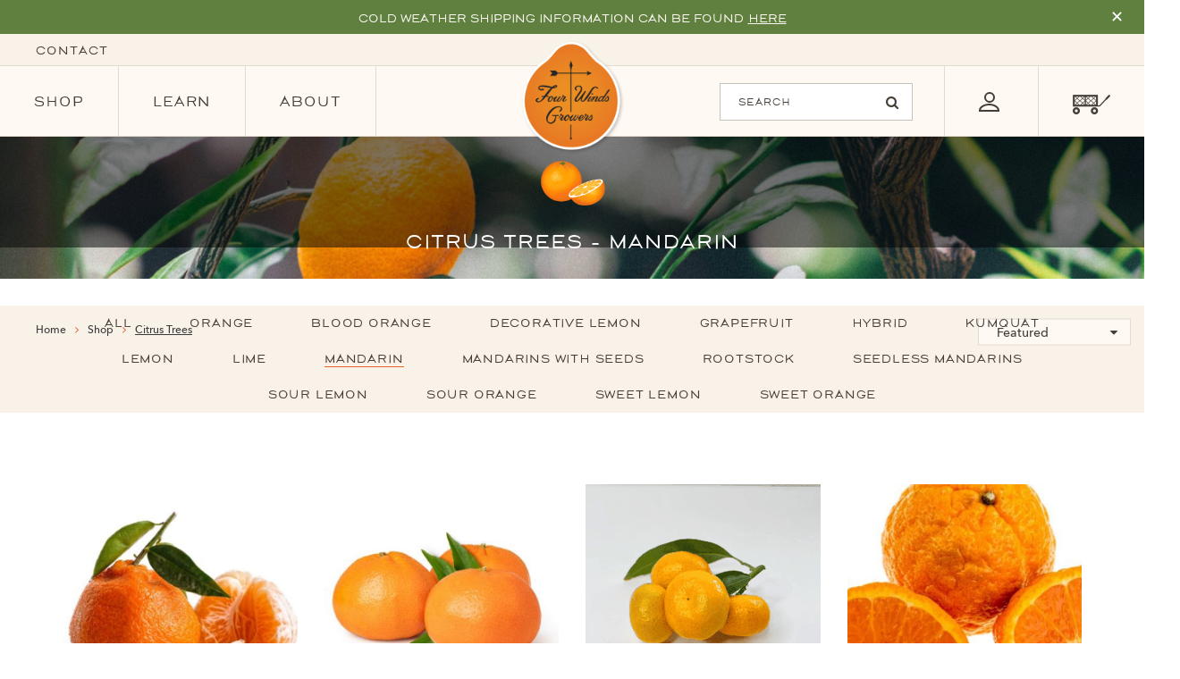

--- FILE ---
content_type: text/html; charset=utf-8
request_url: https://www.fourwindsgrowers.com/collections/citrus-trees/mandarin
body_size: 75411
content:
<!doctype html>
<!--[if IE 9]> <html class="ie9 no-js supports-no-cookies" lang="en"> <![endif]-->
<!-- [if (gt IE 9)|!(IE)]><! -->
<html class="no-js supports-no-cookies" lang="en">
  <!-- <![endif] -->
  <head>
<meta name="smart-seo-integrated" content="true" />

	<title>Mandarin - Citrus Trees For Sale / Semi-Dwarf Citrus Trees for Sale</title>



<meta name="description" content="Our semi-dwarf citrus trees for sale are shipped directly from our California nursery to your doorstep! Choose from over 60 varieties of citrus trees, including lemon, lime, orange, manadrin, kumquat and grapefruit trees!" />
<meta name="smartseo-keyword" content="" />
<meta name="smartseo-timestamp" content="0" />










<meta name="p:domain_verify" content="b879f8ce03498e3ced7b7d9e18e37818">
    <meta charset="utf-8">
    <meta http-equiv="X-UA-Compatible" content="IE=edge">
    <meta name="viewport" content="width=device-width,initial-scale=1">
    <link rel="canonical" href="https://www.fourwindsgrowers.com/collections/citrus-trees/mandarin">

    
      <link rel="shortcut icon" href="//www.fourwindsgrowers.com/cdn/shop/files/four-winds-favicon_32x32.png?v=1613666668" type="image/png">
    

    
    


<meta property="og:site_name" content="Four Winds Growers">
<meta property="og:url" content="https://www.fourwindsgrowers.com/collections/citrus-trees/mandarin">
<meta property="og:title" content="Citrus Trees For Sale / Semi-Dwarf Citrus Trees for Sale">
<meta property="og:type" content="website">
<meta property="og:description" content="Our semi-dwarf citrus trees for sale are shipped directly from our California nursery to your doorstep! Choose from over 60 varieties of citrus trees, including lemon, lime, orange, manadrin, kumquat and grapefruit trees!">


<meta name="twitter:site" content="@">
<meta name="twitter:card" content="summary_large_image">
<meta name="twitter:title" content="Citrus Trees For Sale / Semi-Dwarf Citrus Trees for Sale">
<meta name="twitter:description" content="Our semi-dwarf citrus trees for sale are shipped directly from our California nursery to your doorstep! Choose from over 60 varieties of citrus trees, including lemon, lime, orange, manadrin, kumquat and grapefruit trees!">

<!-- Preload important fonts -->
    <link
      rel="preload"
      href="//www.fourwindsgrowers.com/cdn/shop/t/94/assets/avenirnext-medium.woff2?v=46475799877024242911727282980"
      as="font"
      type="font/woff2"
      crossorigin="anonymous"
    >
<!-- Preload hero image to improve LCP -->
<link
  rel="preload"
  as="image"
  href="https://www.fourwindsgrowers.com/cdn/shop/files/calamansimobile_1.webp"
  type="image/webp"
>

    <!-- Inline critical CSS for the largest text element -->
    <style>
      .m-divider_text p {
        color: #fff;
        line-height: 30px;
        font-size: 18px;
        font-family: avenir-medium, sans-serif;
      }

      @media (max-width: 767px) {
        .m-divider_text p {
          font-size: 15px;
          line-height: 22px;
        }
      }

      @font-face {
        font-family: 'avenir-medium';
        src: url('//www.fourwindsgrowers.com/cdn/shop/t/94/assets/avenirnext-medium.woff2?v=46475799877024242911727282980') format('woff2');
        font-display: swap;
      }
    </style>

    <!-- Load essential CSS normally -->
    <link href="//www.fourwindsgrowers.com/cdn/shop/t/94/assets/theme.scss.css?v=32281690061188246161768841675" rel="stylesheet" type="text/css" media="all" />
    <link href="//www.fourwindsgrowers.com/cdn/shop/t/94/assets/new-home-css.css?v=9486748900535450731732557955" rel="stylesheet" type="text/css" media="all" />
    <link href="//www.fourwindsgrowers.com/cdn/shop/t/94/assets/new-header.css?v=51924843983707920371727787893" rel="stylesheet" type="text/css" media="all" />

    <link rel="stylesheet" href="//www.fourwindsgrowers.com/cdn/shop/t/94/assets/_sleepless.ongoing.scss.css?v=97727335153595401401727282978">
    <link rel="stylesheet" href="https://cdnjs.cloudflare.com/ajax/libs/OwlCarousel2/2.3.4/assets/owl.carousel.min.css" integrity="sha512-tS3S5qG0BlhnQROyJXvNjeEM4UpMXHrQfTGmbQ1gKmelCxlSEBUaxhRBj/EFTzpbP4RVSrpEikbmdJobCvhE3g==" crossorigin="anonymous" referrerpolicy="no-referrer" />

    <script>
      document.documentElement.className = document.documentElement.className.replace('no-js', 'js');

      window.theme = {
        strings: {
          addToCart: "Add to Cart",
          soldOut: "Sign up",
          unavailable: "Unavailable"
          signUp: "Translation missing: en.general.sign_up"
        },
        moneyFormat: "${{amount}}"
      };
    </script>

    

    <!-- Use async or defer for non-critical JS -->
    <script src="//www.fourwindsgrowers.com/cdn/shop/t/94/assets/vendor.js?v=55558146216783017531727282979" ></script>
    <script src="https://code.jquery.com/jquery-3.7.1.min.js" 
      integrity="sha256-/JqT3SQfawRcv/BIHPThkBvs0OEvtFFmqPF/lYI/Cxo=" 
      crossorigin="anonymous" 
      defer>
  </script>
  <script src="https://cdnjs.cloudflare.com/ajax/libs/OwlCarousel2/2.3.4/owl.carousel.min.js" 
      integrity="sha512-bPs7Ae6pVvhOSiIcyUClR7/q2OAsRiovw4vAkX+zJbw3ShAeeqezq50RIIcIURq7Oa20rW2n2q+fyXBNcU9lrw==" 
      crossorigin="anonymous" 
      referrerpolicy="no-referrer" 
      defer>
  </script>
  
    

 
    <script>window.performance && window.performance.mark && window.performance.mark('shopify.content_for_header.start');</script><meta name="google-site-verification" content="885yLTiYPBYv7XaRIhwhdStp9zAGTRhi67WQX4j9LdA">
<meta id="shopify-digital-wallet" name="shopify-digital-wallet" content="/23363219/digital_wallets/dialog">
<meta name="shopify-checkout-api-token" content="eadb13fc655d41d31a5878f68e3d2c53">
<meta id="in-context-paypal-metadata" data-shop-id="23363219" data-venmo-supported="true" data-environment="production" data-locale="en_US" data-paypal-v4="true" data-currency="USD">
<link rel="alternate" type="application/atom+xml" title="Feed" href="/collections/citrus-trees/mandarin.atom" />
<link rel="alternate" type="application/json+oembed" href="https://www.fourwindsgrowers.com/collections/citrus-trees/mandarin.oembed">
<script async="async" src="/checkouts/internal/preloads.js?locale=en-US"></script>
<script id="apple-pay-shop-capabilities" type="application/json">{"shopId":23363219,"countryCode":"US","currencyCode":"USD","merchantCapabilities":["supports3DS"],"merchantId":"gid:\/\/shopify\/Shop\/23363219","merchantName":"Four Winds Growers","requiredBillingContactFields":["postalAddress","email"],"requiredShippingContactFields":["postalAddress","email"],"shippingType":"shipping","supportedNetworks":["visa","masterCard","amex","discover","elo","jcb"],"total":{"type":"pending","label":"Four Winds Growers","amount":"1.00"},"shopifyPaymentsEnabled":true,"supportsSubscriptions":true}</script>
<script id="shopify-features" type="application/json">{"accessToken":"eadb13fc655d41d31a5878f68e3d2c53","betas":["rich-media-storefront-analytics"],"domain":"www.fourwindsgrowers.com","predictiveSearch":true,"shopId":23363219,"locale":"en"}</script>
<script>var Shopify = Shopify || {};
Shopify.shop = "four-winds-growers.myshopify.com";
Shopify.locale = "en";
Shopify.currency = {"active":"USD","rate":"1.0"};
Shopify.country = "US";
Shopify.theme = {"name":"[2025] Four-Winds-Grower\/New-Home-Page","id":127781109819,"schema_name":"Sleepless-Slate-Starter","schema_version":"1.0.0","theme_store_id":null,"role":"main"};
Shopify.theme.handle = "null";
Shopify.theme.style = {"id":null,"handle":null};
Shopify.cdnHost = "www.fourwindsgrowers.com/cdn";
Shopify.routes = Shopify.routes || {};
Shopify.routes.root = "/";</script>
<script type="module">!function(o){(o.Shopify=o.Shopify||{}).modules=!0}(window);</script>
<script>!function(o){function n(){var o=[];function n(){o.push(Array.prototype.slice.apply(arguments))}return n.q=o,n}var t=o.Shopify=o.Shopify||{};t.loadFeatures=n(),t.autoloadFeatures=n()}(window);</script>
<script id="shop-js-analytics" type="application/json">{"pageType":"collection"}</script>
<script defer="defer" async type="module" src="//www.fourwindsgrowers.com/cdn/shopifycloud/shop-js/modules/v2/client.init-shop-cart-sync_BApSsMSl.en.esm.js"></script>
<script defer="defer" async type="module" src="//www.fourwindsgrowers.com/cdn/shopifycloud/shop-js/modules/v2/chunk.common_CBoos6YZ.esm.js"></script>
<script type="module">
  await import("//www.fourwindsgrowers.com/cdn/shopifycloud/shop-js/modules/v2/client.init-shop-cart-sync_BApSsMSl.en.esm.js");
await import("//www.fourwindsgrowers.com/cdn/shopifycloud/shop-js/modules/v2/chunk.common_CBoos6YZ.esm.js");

  window.Shopify.SignInWithShop?.initShopCartSync?.({"fedCMEnabled":true,"windoidEnabled":true});

</script>
<script>(function() {
  var isLoaded = false;
  function asyncLoad() {
    if (isLoaded) return;
    isLoaded = true;
    var urls = ["https:\/\/io.dropinblog.com\/js\/shopify.js?shop=four-winds-growers.myshopify.com","https:\/\/d1hcrjcdtouu7e.cloudfront.net\/js\/gdpr_cookie_consent.min.js?shop=four-winds-growers.myshopify.com","https:\/\/admin.revenuehunt.com\/embed.js?shop=four-winds-growers.myshopify.com","https:\/\/cdn-widgetsrepository.yotpo.com\/v1\/loader\/iViOFkB7KvjIO4sZd5vGpPlWKwjAUzShOGGZvbra?shop=four-winds-growers.myshopify.com","\/\/backinstock.useamp.com\/widget\/92470_1767160831.js?category=bis\u0026v=6\u0026shop=four-winds-growers.myshopify.com"];
    for (var i = 0; i < urls.length; i++) {
      var s = document.createElement('script');
      s.type = 'text/javascript';
      s.async = true;
      s.src = urls[i];
      var x = document.getElementsByTagName('script')[0];
      x.parentNode.insertBefore(s, x);
    }
  };
  if(window.attachEvent) {
    window.attachEvent('onload', asyncLoad);
  } else {
    window.addEventListener('load', asyncLoad, false);
  }
})();</script>
<script id="__st">var __st={"a":23363219,"offset":-28800,"reqid":"60713bcf-0e1b-4b19-80c4-6172a8f5f658-1768894269","pageurl":"www.fourwindsgrowers.com\/collections\/citrus-trees\/mandarin","u":"7b28ced7ca62","p":"collection","rtyp":"collection","rid":449522701};</script>
<script>window.ShopifyPaypalV4VisibilityTracking = true;</script>
<script id="captcha-bootstrap">!function(){'use strict';const t='contact',e='account',n='new_comment',o=[[t,t],['blogs',n],['comments',n],[t,'customer']],c=[[e,'customer_login'],[e,'guest_login'],[e,'recover_customer_password'],[e,'create_customer']],r=t=>t.map((([t,e])=>`form[action*='/${t}']:not([data-nocaptcha='true']) input[name='form_type'][value='${e}']`)).join(','),a=t=>()=>t?[...document.querySelectorAll(t)].map((t=>t.form)):[];function s(){const t=[...o],e=r(t);return a(e)}const i='password',u='form_key',d=['recaptcha-v3-token','g-recaptcha-response','h-captcha-response',i],f=()=>{try{return window.sessionStorage}catch{return}},m='__shopify_v',_=t=>t.elements[u];function p(t,e,n=!1){try{const o=window.sessionStorage,c=JSON.parse(o.getItem(e)),{data:r}=function(t){const{data:e,action:n}=t;return t[m]||n?{data:e,action:n}:{data:t,action:n}}(c);for(const[e,n]of Object.entries(r))t.elements[e]&&(t.elements[e].value=n);n&&o.removeItem(e)}catch(o){console.error('form repopulation failed',{error:o})}}const l='form_type',E='cptcha';function T(t){t.dataset[E]=!0}const w=window,h=w.document,L='Shopify',v='ce_forms',y='captcha';let A=!1;((t,e)=>{const n=(g='f06e6c50-85a8-45c8-87d0-21a2b65856fe',I='https://cdn.shopify.com/shopifycloud/storefront-forms-hcaptcha/ce_storefront_forms_captcha_hcaptcha.v1.5.2.iife.js',D={infoText:'Protected by hCaptcha',privacyText:'Privacy',termsText:'Terms'},(t,e,n)=>{const o=w[L][v],c=o.bindForm;if(c)return c(t,g,e,D).then(n);var r;o.q.push([[t,g,e,D],n]),r=I,A||(h.body.append(Object.assign(h.createElement('script'),{id:'captcha-provider',async:!0,src:r})),A=!0)});var g,I,D;w[L]=w[L]||{},w[L][v]=w[L][v]||{},w[L][v].q=[],w[L][y]=w[L][y]||{},w[L][y].protect=function(t,e){n(t,void 0,e),T(t)},Object.freeze(w[L][y]),function(t,e,n,w,h,L){const[v,y,A,g]=function(t,e,n){const i=e?o:[],u=t?c:[],d=[...i,...u],f=r(d),m=r(i),_=r(d.filter((([t,e])=>n.includes(e))));return[a(f),a(m),a(_),s()]}(w,h,L),I=t=>{const e=t.target;return e instanceof HTMLFormElement?e:e&&e.form},D=t=>v().includes(t);t.addEventListener('submit',(t=>{const e=I(t);if(!e)return;const n=D(e)&&!e.dataset.hcaptchaBound&&!e.dataset.recaptchaBound,o=_(e),c=g().includes(e)&&(!o||!o.value);(n||c)&&t.preventDefault(),c&&!n&&(function(t){try{if(!f())return;!function(t){const e=f();if(!e)return;const n=_(t);if(!n)return;const o=n.value;o&&e.removeItem(o)}(t);const e=Array.from(Array(32),(()=>Math.random().toString(36)[2])).join('');!function(t,e){_(t)||t.append(Object.assign(document.createElement('input'),{type:'hidden',name:u})),t.elements[u].value=e}(t,e),function(t,e){const n=f();if(!n)return;const o=[...t.querySelectorAll(`input[type='${i}']`)].map((({name:t})=>t)),c=[...d,...o],r={};for(const[a,s]of new FormData(t).entries())c.includes(a)||(r[a]=s);n.setItem(e,JSON.stringify({[m]:1,action:t.action,data:r}))}(t,e)}catch(e){console.error('failed to persist form',e)}}(e),e.submit())}));const S=(t,e)=>{t&&!t.dataset[E]&&(n(t,e.some((e=>e===t))),T(t))};for(const o of['focusin','change'])t.addEventListener(o,(t=>{const e=I(t);D(e)&&S(e,y())}));const B=e.get('form_key'),M=e.get(l),P=B&&M;t.addEventListener('DOMContentLoaded',(()=>{const t=y();if(P)for(const e of t)e.elements[l].value===M&&p(e,B);[...new Set([...A(),...v().filter((t=>'true'===t.dataset.shopifyCaptcha))])].forEach((e=>S(e,t)))}))}(h,new URLSearchParams(w.location.search),n,t,e,['guest_login'])})(!0,!0)}();</script>
<script integrity="sha256-4kQ18oKyAcykRKYeNunJcIwy7WH5gtpwJnB7kiuLZ1E=" data-source-attribution="shopify.loadfeatures" defer="defer" src="//www.fourwindsgrowers.com/cdn/shopifycloud/storefront/assets/storefront/load_feature-a0a9edcb.js" crossorigin="anonymous"></script>
<script data-source-attribution="shopify.dynamic_checkout.dynamic.init">var Shopify=Shopify||{};Shopify.PaymentButton=Shopify.PaymentButton||{isStorefrontPortableWallets:!0,init:function(){window.Shopify.PaymentButton.init=function(){};var t=document.createElement("script");t.src="https://www.fourwindsgrowers.com/cdn/shopifycloud/portable-wallets/latest/portable-wallets.en.js",t.type="module",document.head.appendChild(t)}};
</script>
<script data-source-attribution="shopify.dynamic_checkout.buyer_consent">
  function portableWalletsHideBuyerConsent(e){var t=document.getElementById("shopify-buyer-consent"),n=document.getElementById("shopify-subscription-policy-button");t&&n&&(t.classList.add("hidden"),t.setAttribute("aria-hidden","true"),n.removeEventListener("click",e))}function portableWalletsShowBuyerConsent(e){var t=document.getElementById("shopify-buyer-consent"),n=document.getElementById("shopify-subscription-policy-button");t&&n&&(t.classList.remove("hidden"),t.removeAttribute("aria-hidden"),n.addEventListener("click",e))}window.Shopify?.PaymentButton&&(window.Shopify.PaymentButton.hideBuyerConsent=portableWalletsHideBuyerConsent,window.Shopify.PaymentButton.showBuyerConsent=portableWalletsShowBuyerConsent);
</script>
<script data-source-attribution="shopify.dynamic_checkout.cart.bootstrap">document.addEventListener("DOMContentLoaded",(function(){function t(){return document.querySelector("shopify-accelerated-checkout-cart, shopify-accelerated-checkout")}if(t())Shopify.PaymentButton.init();else{new MutationObserver((function(e,n){t()&&(Shopify.PaymentButton.init(),n.disconnect())})).observe(document.body,{childList:!0,subtree:!0})}}));
</script>
<link id="shopify-accelerated-checkout-styles" rel="stylesheet" media="screen" href="https://www.fourwindsgrowers.com/cdn/shopifycloud/portable-wallets/latest/accelerated-checkout-backwards-compat.css" crossorigin="anonymous">
<style id="shopify-accelerated-checkout-cart">
        #shopify-buyer-consent {
  margin-top: 1em;
  display: inline-block;
  width: 100%;
}

#shopify-buyer-consent.hidden {
  display: none;
}

#shopify-subscription-policy-button {
  background: none;
  border: none;
  padding: 0;
  text-decoration: underline;
  font-size: inherit;
  cursor: pointer;
}

#shopify-subscription-policy-button::before {
  box-shadow: none;
}

      </style>

<script>window.performance && window.performance.mark && window.performance.mark('shopify.content_for_header.end');</script>

    	

	

	

	

	
    
<!-- BEGIN app block: shopify://apps/yotpo-product-reviews/blocks/reviews_tab/eb7dfd7d-db44-4334-bc49-c893b51b36cf -->



<!-- END app block --><!-- BEGIN app block: shopify://apps/boost-ai-search-filter/blocks/boost-sd-ssr/7fc998ae-a150-4367-bab8-505d8a4503f7 --><script type="text/javascript">"use strict";(()=>{var __typeError=msg=>{throw TypeError(msg)};var __accessCheck=(obj,member,msg)=>member.has(obj)||__typeError("Cannot "+msg);var __privateGet=(obj,member,getter)=>(__accessCheck(obj,member,"read from private field"),getter?getter.call(obj):member.get(obj));var __privateAdd=(obj,member,value)=>member.has(obj)?__typeError("Cannot add the same private member more than once"):member instanceof WeakSet?member.add(obj):member.set(obj,value);var __privateSet=(obj,member,value,setter)=>(__accessCheck(obj,member,"write to private field"),setter?setter.call(obj,value):member.set(obj,value),value);var __privateMethod=(obj,member,method)=>(__accessCheck(obj,member,"access private method"),method);function mergeDeepMutate(target,...sources){if(!target)return target;if(sources.length===0)return target;const isObject=obj=>!!obj&&typeof obj==="object";const isPlainObject=obj=>{if(!isObject(obj))return false;const proto=Object.getPrototypeOf(obj);return proto===Object.prototype||proto===null};for(const source of sources){if(!source)continue;for(const key in source){const sourceValue=source[key];if(!(key in target)){target[key]=sourceValue;continue}const targetValue=target[key];if(Array.isArray(targetValue)&&Array.isArray(sourceValue)){target[key]=targetValue.concat(...sourceValue)}else if(isPlainObject(targetValue)&&isPlainObject(sourceValue)){target[key]=mergeDeepMutate(targetValue,sourceValue)}else{target[key]=sourceValue}}}return target}var _config,_dataObjects,_modules,_cachedModulesByConstructor,_status,_cachedEventListeners,_registryBlockListeners,_readyListeners,_blocks,_Application_instances,extendAppConfigFromModules_fn,extendAppConfigFromGlobalVariables_fn,initializeDataObjects_fn,resetBlocks_fn,loadModuleEventListeners_fn;var Application=class{constructor(config,dataObjects){__privateAdd(this,_Application_instances);__privateAdd(this,_config);__privateAdd(this,_dataObjects);__privateAdd(this,_modules,[]);__privateAdd(this,_cachedModulesByConstructor,new Map);__privateAdd(this,_status,"created");__privateAdd(this,_cachedEventListeners,{});__privateAdd(this,_registryBlockListeners,[]);__privateAdd(this,_readyListeners,[]);this.mode="production";this.logLevel=1;__privateAdd(this,_blocks,{});const boostWidgetIntegration=window.boostWidgetIntegration;__privateSet(this,_config,config||{logLevel:boostWidgetIntegration?.config?.logLevel,env:"production"});this.logLevel=__privateGet(this,_config).logLevel??(this.mode==="production"?2:this.logLevel);if(__privateGet(this,_config).logLevel==null){__privateGet(this,_config).logLevel=this.logLevel}__privateSet(this,_dataObjects,dataObjects||{});this.logger={debug:(...args)=>{if(this.logLevel<=0){console.debug("Boost > [DEBUG] ",...args)}},info:(...args)=>{if(this.logLevel<=1){console.info("Boost > [INFO] ",...args)}},warn:(...args)=>{if(this.logLevel<=2){console.warn("Boost > [WARN] ",...args)}},error:(...args)=>{if(this.logLevel<=3){console.error("Boost > [ERROR] ",...args)}}}}get blocks(){return __privateGet(this,_blocks)}get config(){return __privateGet(this,_config)}get dataObjects(){return __privateGet(this,_dataObjects)}get status(){return __privateGet(this,_status)}get modules(){return __privateGet(this,_modules)}bootstrap(){if(__privateGet(this,_status)==="bootstrapped"){this.logger.warn("Application already bootstrapped");return}if(__privateGet(this,_status)==="started"){this.logger.warn("Application already started");return}__privateMethod(this,_Application_instances,loadModuleEventListeners_fn).call(this);this.dispatchLifecycleEvent({name:"onBeforeAppBootstrap",payload:null});if(__privateGet(this,_config)?.customization?.app?.onBootstrap){__privateGet(this,_config).customization.app.onBootstrap(this)}__privateMethod(this,_Application_instances,extendAppConfigFromModules_fn).call(this);__privateMethod(this,_Application_instances,extendAppConfigFromGlobalVariables_fn).call(this);__privateMethod(this,_Application_instances,initializeDataObjects_fn).call(this);this.assignGlobalVariables();__privateSet(this,_status,"bootstrapped");this.dispatchLifecycleEvent({name:"onAppBootstrap",payload:null})}async initModules(){await Promise.all(__privateGet(this,_modules).map(async module=>{if(!module.shouldInit()){this.logger.info("Module not initialized",module.constructor.name,"shouldInit returned false");return}module.onBeforeModuleInit?.();this.dispatchLifecycleEvent({name:"onBeforeModuleInit",payload:{module}});this.logger.info(`Initializing ${module.constructor.name} module`);try{await module.init();this.dispatchLifecycleEvent({name:"onModuleInit",payload:{module}})}catch(error){this.logger.error(`Error initializing module ${module.constructor.name}:`,error);this.dispatchLifecycleEvent({name:"onModuleError",payload:{module,error:error instanceof Error?error:new Error(String(error))}})}}))}getModule(constructor){const module=__privateGet(this,_cachedModulesByConstructor).get(constructor);if(module&&!module.shouldInit()){return void 0}return module}getModuleByName(name){const module=__privateGet(this,_modules).find(mod=>{const ModuleClass=mod.constructor;return ModuleClass.moduleName===name});if(module&&!module.shouldInit()){return void 0}return module}registerBlock(block){if(!block.id){this.logger.error("Block id is required");return}const blockId=block.id;if(__privateGet(this,_blocks)[blockId]){this.logger.error(`Block with id ${blockId} already exists`);return}__privateGet(this,_blocks)[blockId]=block;if(window.boostWidgetIntegration.blocks){window.boostWidgetIntegration.blocks[blockId]=block}this.dispatchLifecycleEvent({name:"onRegisterBlock",payload:{block}});__privateGet(this,_registryBlockListeners).forEach(listener=>{try{listener(block)}catch(error){this.logger.error("Error in registry block listener:",error)}})}addRegistryBlockListener(listener){__privateGet(this,_registryBlockListeners).push(listener);Object.values(__privateGet(this,_blocks)).forEach(block=>{try{listener(block)}catch(error){this.logger.error("Error in registry block listener for existing block:",error)}})}removeRegistryBlockListener(listener){const index=__privateGet(this,_registryBlockListeners).indexOf(listener);if(index>-1){__privateGet(this,_registryBlockListeners).splice(index,1)}}onReady(handler){if(__privateGet(this,_status)==="started"){try{handler()}catch(error){this.logger.error("Error in ready handler:",error)}}else{__privateGet(this,_readyListeners).push(handler)}}assignGlobalVariables(){if(!window.boostWidgetIntegration){window.boostWidgetIntegration={}}Object.assign(window.boostWidgetIntegration,{TAEApp:this,config:this.config,dataObjects:__privateGet(this,_dataObjects),blocks:this.blocks})}async start(){this.logger.info("Application starting");this.bootstrap();this.dispatchLifecycleEvent({name:"onBeforeAppStart",payload:null});await this.initModules();__privateSet(this,_status,"started");this.dispatchLifecycleEvent({name:"onAppStart",payload:null});__privateGet(this,_readyListeners).forEach(listener=>{try{listener()}catch(error){this.logger.error("Error in ready listener:",error)}});if(__privateGet(this,_config)?.customization?.app?.onStart){__privateGet(this,_config).customization.app.onStart(this)}}destroy(){if(__privateGet(this,_status)!=="started"){this.logger.warn("Application not started yet");return}__privateGet(this,_modules).forEach(module=>{this.dispatchLifecycleEvent({name:"onModuleDestroy",payload:{module}});module.destroy()});__privateSet(this,_modules,[]);__privateMethod(this,_Application_instances,resetBlocks_fn).call(this);__privateSet(this,_status,"destroyed");this.dispatchLifecycleEvent({name:"onAppDestroy",payload:null})}setLogLevel(level){this.logLevel=level;this.updateConfig({logLevel:level})}loadModule(ModuleConstructor){if(!ModuleConstructor){return this}const app=this;const moduleInstance=new ModuleConstructor(app);if(__privateGet(app,_cachedModulesByConstructor).has(ModuleConstructor)){this.logger.warn(`Module ${ModuleConstructor.name} already loaded`);return app}__privateGet(this,_modules).push(moduleInstance);__privateGet(this,_cachedModulesByConstructor).set(ModuleConstructor,moduleInstance);this.logger.info(`Module ${ModuleConstructor.name} already loaded`);return app}updateConfig(newConfig){if(typeof newConfig==="function"){__privateSet(this,_config,newConfig(__privateGet(this,_config)))}else{mergeDeepMutate(__privateGet(this,_config),newConfig)}return this.config}dispatchLifecycleEvent(event){switch(event.name){case"onBeforeAppBootstrap":this.triggerEvent("onBeforeAppBootstrap",event);break;case"onAppBootstrap":this.logger.info("Application bootstrapped");this.triggerEvent("onAppBootstrap",event);break;case"onBeforeModuleInit":this.triggerEvent("onBeforeModuleInit",event);break;case"onModuleInit":this.logger.info(`Module ${event.payload.module.constructor.name} initialized`);this.triggerEvent("onModuleInit",event);break;case"onModuleDestroy":this.logger.info(`Module ${event.payload.module.constructor.name} destroyed`);this.triggerEvent("onModuleDestroy",event);break;case"onBeforeAppStart":this.triggerEvent("onBeforeAppStart",event);break;case"onAppStart":this.logger.info("Application started");this.triggerEvent("onAppStart",event);break;case"onAppDestroy":this.logger.info("Application destroyed");this.triggerEvent("onAppDestroy",event);break;case"onAppError":this.logger.error("Application error",event.payload.error);this.triggerEvent("onAppError",event);break;case"onModuleError":this.logger.error("Module error",event.payload.module.constructor.name,event.payload.error);this.triggerEvent("onModuleError",event);break;case"onRegisterBlock":this.logger.info(`Block registered with id: ${event.payload.block.id}`);this.triggerEvent("onRegisterBlock",event);break;default:this.logger.warn("Unknown lifecycle event",event);break}}triggerEvent(eventName,event){const eventListeners=__privateGet(this,_cachedEventListeners)[eventName];if(eventListeners){eventListeners.forEach(listener=>{try{if(eventName==="onRegisterBlock"&&event.payload&&"block"in event.payload){listener(event.payload.block)}else{listener(event)}}catch(error){this.logger.error(`Error in event listener for ${eventName}:`,error,"Event data:",event)}})}}};_config=new WeakMap;_dataObjects=new WeakMap;_modules=new WeakMap;_cachedModulesByConstructor=new WeakMap;_status=new WeakMap;_cachedEventListeners=new WeakMap;_registryBlockListeners=new WeakMap;_readyListeners=new WeakMap;_blocks=new WeakMap;_Application_instances=new WeakSet;extendAppConfigFromModules_fn=function(){__privateGet(this,_modules).forEach(module=>{const extendAppConfig=module.extendAppConfig;if(extendAppConfig){mergeDeepMutate(__privateGet(this,_config),extendAppConfig)}})};extendAppConfigFromGlobalVariables_fn=function(){const initializedGlobalConfig=window.boostWidgetIntegration?.config;if(initializedGlobalConfig){mergeDeepMutate(__privateGet(this,_config),initializedGlobalConfig)}};initializeDataObjects_fn=function(){__privateGet(this,_modules).forEach(module=>{const dataObject=module.dataObject;if(dataObject){mergeDeepMutate(__privateGet(this,_dataObjects),dataObject)}})};resetBlocks_fn=function(){this.logger.info("Resetting all blocks");__privateSet(this,_blocks,{})};loadModuleEventListeners_fn=function(){__privateSet(this,_cachedEventListeners,{});const eventNames=["onBeforeAppBootstrap","onAppBootstrap","onModuleInit","onModuleDestroy","onBeforeAppStart","onAppStart","onAppDestroy","onAppError","onModuleError","onRegisterBlock"];__privateGet(this,_modules).forEach(module=>{eventNames.forEach(eventName=>{const eventListener=(...args)=>{if(this.status==="bootstrapped"||this.status==="started"){if(!module.shouldInit())return}return module[eventName]?.(...args)};if(typeof eventListener==="function"){if(!__privateGet(this,_cachedEventListeners)[eventName]){__privateGet(this,_cachedEventListeners)[eventName]=[]}if(eventName==="onRegisterBlock"){__privateGet(this,_cachedEventListeners)[eventName]?.push((block=>{eventListener.call(module,block)}))}else{__privateGet(this,_cachedEventListeners)[eventName]?.push(eventListener.bind(module))}}})})};var _app;var Module=class{constructor(app){__privateAdd(this,_app);__privateSet(this,_app,app)}shouldInit(){return true}destroy(){__privateSet(this,_app,void 0)}init(){}get app(){if(!__privateGet(this,_app)){throw new Error("Module not initialized")}return Object.freeze(__privateGet(this,_app))}get extendAppConfig(){return{}}get dataObject(){return{}}};_app=new WeakMap;var _boostTAEApp;var BoostTAEAppModule=class extends Module{constructor(){super(...arguments);__privateAdd(this,_boostTAEApp,null)}get TAEApp(){const boostTAE=getBoostTAE();if(!boostTAE){throw new Error("Boost TAE is not initialized")}__privateSet(this,_boostTAEApp,boostTAE);return __privateGet(this,_boostTAEApp)}get TAEAppConfig(){return this.TAEApp.config}get TAEAppDataObjects(){return this.TAEApp.dataObjects}};_boostTAEApp=new WeakMap;var AdditionalElement=class extends BoostTAEAppModule{get extendAppConfig(){return {additionalElementSettings:Object.assign(
        {
          
            default_sort_order: {"search":"","all":""},
          
        }, {"customSortingList":"relevance|best-selling|manual|title-ascending|title-descending|price-ascending|price-descending|created-ascending|created-descending","enableCollectionSearch":false})};}};AdditionalElement.moduleName="AdditionalElement";function getShortenToFullParamMap(){const shortenUrlParamList=getBoostTAE().config?.filterSettings?.shortenUrlParamList;const map={};if(!Array.isArray(shortenUrlParamList)){return map}shortenUrlParamList.forEach(item=>{if(typeof item!=="string")return;const idx=item.lastIndexOf(":");if(idx===-1)return;const full=item.slice(0,idx).trim();const short=item.slice(idx+1).trim();if(full.length>0&&short.length>0){map[short]=full}});return map}function generateUUID(){return "xxxxxxxx-xxxx-xxxx-xxxx-xxxxxxxxxxxx".replace(/[x]/g,function(){const r=Math.random()*16|0;return r.toString(16)});}function getQueryParamByKey(key){const urlParams=new URLSearchParams(window.location.search);return urlParams.get(key)}function convertValueRequestStockStatus(v){if(typeof v==="string"){if(v==="out-of-stock")return false;return true}if(Array.isArray(v)){return v.map(_v=>{if(_v==="out-of-stock"){return false}return true})}return false}function isMobileWidth(){return window.innerWidth<576}function isTabletPortraitMaxWidth(){return window.innerWidth<991}function detectDeviceByWidth(){let result="";if(isMobileWidth()){result+="mobile|"}else{result=result.replace("mobile|","")}if(isTabletPortraitMaxWidth()){result+="tablet_portrait_max"}else{result=result.replace("tablet_portrait_max","")}return result}function getSortBy(){const{generalSettings:{collection_id=0,page="collection",default_sort_by:defaultSortBy}={},additionalElementSettings:{default_sort_order:defaultSortOrder={},customSortingList}={}}=getBoostTAE().config;const defaultSortingList=["relevance","best-selling","manual","title-ascending","title-descending","price-ascending","price-descending","created-ascending","created-descending"];const sortQueryKey=getQueryParamByKey("sort");const sortingList=customSortingList?customSortingList.split("|"):defaultSortingList;if(sortQueryKey&&sortingList.includes(sortQueryKey))return sortQueryKey;const searchPage=page==="search";const collectionPage=page==="collection";if(searchPage)sortingList.splice(sortingList.indexOf("manual"),1);const{all,search}=defaultSortOrder;if(collectionPage){if(collection_id in defaultSortOrder){return defaultSortOrder[collection_id]}else if(all){return all}else if(defaultSortBy){return defaultSortBy}}else if(searchPage){return search||"relevance"}return""}var addParamsLocale=(params={})=>{params.return_all_currency_fields=false;return{...params,currency_rate:window.Shopify?.currency?.rate,currency:window.Shopify?.currency?.active,country:window.Shopify?.country}};var getLocalStorage=key=>{try{const value=localStorage.getItem(key);if(value)return JSON.parse(value);return null}catch{return null}};var setLocalStorage=(key,value)=>{try{localStorage.setItem(key,JSON.stringify(value))}catch(error){getBoostTAE().logger.error("Error setLocalStorage",error)}};var removeLocalStorage=key=>{try{localStorage.removeItem(key)}catch(error){getBoostTAE().logger.error("Error removeLocalStorage",error)}};function roundToNearest50(num){const remainder=num%50;if(remainder>25){return num+(50-remainder)}else{return num-remainder}}function lazyLoadImages(dom){if(!dom)return;const lazyImages=dom.querySelectorAll(".boost-sd__product-image-img[loading='lazy']");lazyImages.forEach(function(img){inViewPortHandler(img.parentElement,element=>{const imgElement=element.querySelector(".boost-sd__product-image-img[loading='lazy']");if(imgElement){imgElement.removeAttribute("loading")}})})}function inViewPortHandler(elements,callback){const observer=new IntersectionObserver(function intersectionObserverCallback(entries,observer2){entries.forEach(function(entry){if(entry.isIntersecting){callback(entry.target);observer2.unobserve(entry.target)}})});if(Array.isArray(elements)){elements.forEach(element=>observer.observe(element))}else{observer.observe(elements)}}var isBadUrl=url=>{try{if(!url){url=getWindowLocation().search}const urlString=typeof url==="string"?url:url.toString();const urlParams=decodeURIComponent(urlString).split("&");let isXSSUrl=false;if(urlParams.length>0){for(let i=0;i<urlParams.length;i++){const param=urlParams[i];isXSSUrl=isBadSearchTerm(param);if(isXSSUrl)break}}return isXSSUrl}catch{return true}};var getWindowLocation=()=>{const href=window.location.href;const escapedHref=href.replace(/%3C/g,"&lt;").replace(/%3E/g,"&gt;");const rebuildHrefArr=[];for(let i=0;i<escapedHref.length;i++){rebuildHrefArr.push(escapedHref.charAt(i))}const rebuildHref=rebuildHrefArr.join("").split("&lt;").join("%3C").split("&gt;").join("%3E");let rebuildSearch="";const hrefWithoutHash=rebuildHref.replace(/#.*$/,"");if(hrefWithoutHash.split("?").length>1){rebuildSearch=hrefWithoutHash.split("?")[1];if(rebuildSearch.length>0){rebuildSearch="?"+rebuildSearch}}return{pathname:window.location.pathname,href:rebuildHref,search:rebuildSearch}};var isBadSearchTerm=term=>{if(typeof term=="string"){term=term.toLowerCase();const domEvents=["img src","script","alert","onabort","popstate","afterprint","beforeprint","beforeunload","blur","canplay","canplaythrough","change","click","contextmenu","copy","cut","dblclick","drag","dragend","dragenter","dragleave","dragover","dragstart","drop","durationchange","ended","error","focus","focusin","focusout","fullscreenchange","fullscreenerror","hashchange","input","invalid","keydown","keypress","keyup","load","loadeddata","loadedmetadata","loadstart","mousedown","mouseenter","mouseleave","mousemove","mouseover","mouseout","mouseout","mouseup","offline","online","pagehide","pageshow","paste","pause","play","playing","progress","ratechange","resize","reset","scroll","search","seeked","seeking","select","show","stalled","submit","suspend","timeupdate","toggle","touchcancel","touchend","touchmove","touchstart","unload","volumechange","waiting","wheel"];const potentialEventRegex=new RegExp(domEvents.join("=|on"));const countOpenTag=(term.match(/</g)||[]).length;const countCloseTag=(term.match(/>/g)||[]).length;const isAlert=(term.match(/alert\(/g)||[]).length;const isConsoleLog=(term.match(/console\.log\(/g)||[]).length;const isExecCommand=(term.match(/execCommand/g)||[]).length;const isCookie=(term.match(/document\.cookie/g)||[]).length;const isJavascript=(term.match(/j.*a.*v.*a.*s.*c.*r.*i.*p.*t/g)||[]).length;const isPotentialEvent=potentialEventRegex.test(term);if(countOpenTag>0&&countCloseTag>0||countOpenTag>1||countCloseTag>1||isAlert||isConsoleLog||isExecCommand||isCookie||isJavascript||isPotentialEvent){return true}}return false};var isCollectionPage=()=>{return getBoostTAE().config.generalSettings?.page==="collection"};var isSearchPage=()=>{return getBoostTAE().config.generalSettings?.page==="search"};var isCartPage=()=>{return getBoostTAE().config.generalSettings?.page==="cart"};var isProductPage=()=>{return getBoostTAE().config.generalSettings?.page==="product"};var isHomePage=()=>{return getBoostTAE().config.generalSettings?.page==="index"};var isVendorPage=()=>{return window.location.pathname.indexOf("/collections/vendors")>-1};var getCurrentPage=()=>{let currentPage="";switch(true){case isCollectionPage():currentPage="collection_page";break;case isSearchPage():currentPage="search_page";break;case isProductPage():currentPage="product_page";break;case isCartPage():currentPage="cart_page";break;case isHomePage():currentPage="home_page";break;default:break}return currentPage};var checkExistFilterOptionParam=()=>{const queryParams=new URLSearchParams(window.location.search);const shortenToFullMap=getShortenToFullParamMap();const hasShortenMap=Object.keys(shortenToFullMap).length>0;for(const[key]of queryParams.entries()){if(key.indexOf("pf_")>-1){return true}if(hasShortenMap&&shortenToFullMap[key]){return true}}return false};function getCustomerId(){return window?.__st?.cid||window?.meta?.page?.customerId||window?.ShopifyAnalytics?.meta?.page?.customerId||window?.ShopifyAnalytics?.lib?.user?.()?.traits()?.uniqToken}function isShopifyTypePage(){return window.location.pathname.indexOf("/collections/types")>-1}var _Analytics=class _Analytics extends BoostTAEAppModule{saveRequestId(type,request_id,bundles=[]){const requestIds=getLocalStorage(_Analytics.STORAGE_KEY_PRE_REQUEST_IDS)||{};requestIds[type]=request_id;if(Array.isArray(bundles)){bundles?.forEach(bundle=>{let placement="";switch(type){case"search":placement=_Analytics.KEY_PLACEMENT_BY_TYPE.search_page;break;case"suggest":placement=_Analytics.KEY_PLACEMENT_BY_TYPE.search_page;break;case"product_page_bundle":placement=_Analytics.KEY_PLACEMENT_BY_TYPE.product_page;break;default:break}requestIds[`${bundle.widgetId||""}_${placement}`]=request_id})}setLocalStorage(_Analytics.STORAGE_KEY_PRE_REQUEST_IDS,requestIds)}savePreAction(type){setLocalStorage(_Analytics.STORAGE_KEY_PRE_ACTION,type)}};_Analytics.moduleName="Analytics";_Analytics.STORAGE_KEY_PRE_REQUEST_IDS="boostSdPreRequestIds";_Analytics.STORAGE_KEY_PRE_ACTION="boostSdPreAction";_Analytics.KEY_PLACEMENT_BY_TYPE={product_page:"product_page",search_page:"search_page",instant_search:"instant_search"};var Analytics=_Analytics;var AppSettings=class extends BoostTAEAppModule{get extendAppConfig(){return {cdn:"https://cdn.boostcommerce.io",bundleUrl:"https://services.mybcapps.com/bc-sf-filter/bundles",productUrl:"https://services.mybcapps.com/bc-sf-filter/products",subscriptionUrl:"https://services.mybcapps.com/bc-sf-filter/subscribe-b2s",taeSettings:window.boostWidgetIntegration?.taeSettings||{instantSearch:{enabled:false}},generalSettings:Object.assign(
  {preview_mode:false,preview_path:"",page:"collection",custom_js_asset_url:"",custom_css_asset_url:"",collection_id: 449522701,collection_handle:"citrus-trees",collection_product_count: 95,...
            {
              
                collection_count: 24,
              
              
            },collection_tags: ["Mandarin"],current_tags: ["Mandarin"],default_sort_by:"manual",swatch_extension:"png",no_image_url:"https://cdn.shopify.com/extensions/019b35a9-9a18-7934-9190-6624dad1621c/boost-fe-202/assets/boost-pfs-no-image.jpg",search_term:"",template:"collection",currencies:["USD"],current_currency:"USD",published_locales:{...
                {"en":true}
              },current_locale:"en"},
  {"addCollectionToProductUrl":false}
),translation:{},...
        {
          
          
          
            translation: {"refineDesktop":"Filter","refine":"Filter By","refineMobile":"Filter By","refineMobileCollapse":"Hide Filter","clear":"Clear","clearAll":"Clear All","viewMore":"View More","viewLess":"View Less","apply":"Apply","applyAll":"Apply All","close":"Close","back":"Back","showLimit":"Show","collectionAll":"All","under":"Under","above":"Above","ratingStar":"Star","ratingStars":"Stars","ratingUp":"& Up","showResult":"Show result","searchOptions":"Search Options","inCollectionSearch":"Search for products in this collection","loadPreviousPage":"Load Previous Page","loadMore":"Load more {{ amountProduct }} Products","loadMoreTotal":"{{ from }} - {{ to }} of {{ total }} Products","viewAs":"View as","listView":"List view","gridView":"Grid view","gridViewColumns":"Grid view {{count}} Columns","search":{"generalTitle":"All products","resultHeader":"Search results for \"{{ terms }}\"","resultNumber":"Showing {{ count }} results for \"{{ terms }}\"","seeAllProducts":"See all products","resultEmpty":"We are sorry! We couldn't find results for \"{{ terms }}\".{{ breakline }}But don't give up – check the spelling or try less specific search terms.","resultEmptyWithSuggestion":"Sorry, nothing found for \"{{ terms }}\". Check out these items instead?","searchTotalResult":"Showing {{ count }} result","searchTotalResults":"Showing {{ count }} results","searchPanelProduct":"Products","searchPanelCollection":"Collections","searchPanelPage":"Blogs & Pages","searchTipsTitle":"Search tips","searchTipsContent":"Please double-check your spelling.{{ breakline }}Use more generic search terms.{{ breakline }}Enter fewer keywords.{{ breakline }}Try searching by product type, brand, model number or product feature.","noSearchResultSearchTermLabel":"Check out some of these popular searches","noSearchResultProductsLabel":"Trending products","searchBoxOnclickRecentSearchLabel":"Recent searches","searchBoxOnclickSearchTermLabel":"Popular searches","searchBoxOnclickProductsLabel":"Trending products"},"suggestion":{"viewAll":"View all {{ count }} products","didYouMean":"Did you mean: {{ terms }}","searchBoxPlaceholder":"Search","suggestQuery":"Show {{ count }} results for {{ terms }}","instantSearchSuggestionsLabel":"Popular suggestions","instantSearchCollectionsLabel":"Collections","instantSearchProductsLabel":"Products","instantSearchPagesLabel":"Pages","searchBoxOnclickRecentSearchLabel":"Recent searches","searchBoxOnclickSearchTermLabel":"Popular searches","searchBoxOnclickProductsLabel":"Trending products","noSearchResultSearchTermLabel":"Check out some of these popular searches","noSearchResultProductsLabel":"Trending products"},"error":{"noFilterResult":"Sorry, no products matched your selection","noSearchResult":"Sorry, no products matched the keyword","noProducts":"No products found in this collection","noSuggestionResult":"Sorry, nothing found for \"{{ terms }}\".","noSuggestionProducts":"Sorry, nothing found for \"{{ terms }}\"."},"recommendation":{"homepage-034715":"Just dropped","homepage-357640":"Best Sellers","collectionpage-021436":"Just dropped","collectionpage-783614":"Most Popular Products","productpage-488202":"Recently viewed","productpage-818384":"Frequently Bought Together","cartpage-638443":"Still interested in this?","cartpage-501168":"Similar Products"},"productItem":{"qvBtnLabel":"Quick view","atcAvailableLabel":"Add to cart","soldoutLabel":"SIGN UP","productItemSale":"Sale","productItemSoldOut":"sign up","viewProductBtnLabel":"View product","atcSelectOptionsLabel":"Select options","amount":"{{minPrice}} - {{maxPrice}}","savingAmount":"Save {{saleAmount}}","swatchButtonText1":"+{{count}}","swatchButtonText2":"+{{count}}","swatchButtonText3":"+{{count}}","inventoryInStock":"In stock","inventoryLowStock":"Only {{count}} left!","inventorySoldOut":"Sold out","atcAddingToCartBtnLabel":"Adding...","atcAddedToCartBtnLabel":"Added!","atcFailedToCartBtnLabel":"Failed!"},"quickView":{"qvQuantity":"Quantity","qvViewFullDetails":"View full details","buyItNowBtnLabel":"Buy it now","qvQuantityError":"Please input quantity"},"cart":{"atcMiniCartSubtotalLabel":"Subtotal","atcMiniCartEmptyCartLabel":"Your Cart Is Currently Empty","atcMiniCartCountItemLabel":"item","atcMiniCartCountItemLabelPlural":"items","atcMiniCartShopingCartLabel":"Your cart","atcMiniCartViewCartLabel":"View cart","atcMiniCartCheckoutLabel":"Checkout"},"recentlyViewed":{"recentProductHeading":"Recently Viewed Products"},"mostPopular":{"popularProductsHeading":"Popular Products"},"perpage":{"productCountPerPage":"Display: {{count}} per page"},"productCount":{"textDescriptionCollectionHeader":"{{count}} product","textDescriptionCollectionHeaderPlural":"{{count}} products","textDescriptionToolbar":"{{count}} product","textDescriptionToolbarPlural":"{{count}} products","textDescriptionPagination":"Showing {{from}} - {{to}} of {{total}} product","textDescriptionPaginationPlural":"Showing {{from}} - {{to}} of {{total}} products"},"pagination":{"loadPreviousText":"Load Previous Page","loadPreviousInfiniteText":"Load Previous Page","loadMoreText":"Load more","prevText":"Previous","nextText":"Next"},"sortingList":{"sorting":"Sort by","relevance":"Relevance","best-selling":"Best selling","manual":"Manual","title-ascending":"Title ascending","title-descending":"Title descending","price-ascending":"Price ascending","price-descending":"Price descending","created-ascending":"Created ascending","created-descending":"Created descending"},"collectionHeader":{"collectionAllProduct":"Products"},"breadcrumb":{"home":"Home","collections":"Collections","pagination":"Page {{ page }} of {{totalPages}}","toFrontPage":"Back to the front page"},"sliderProduct":{"prevButton":"Previous","nextButton":"Next"},"filterOptions":{"filterOption|olBHsQFk8w|pf_pt_product_type":"Product Type","filterOption|olBHsQFk8w|pf_p_price":"Price","filterOption|aJaB3_5yYB|pf_v_vendor":"Vendor","filterOption|aJaB3_5yYB|pf_pt_product_type":"Product Type","filterOption|aJaB3_5yYB|pf_st_in_stock":"In Stock","filterOption|aJaB3_5yYB|pf_p_price":"Price"},"predictiveBundle":{}},
          
        }
      };}};AppSettings.moduleName="AppSettings";var AssetFilesLoader=class extends BoostTAEAppModule{onAppStart(){this.loadAssetFiles();this.assetLoadingPromise("themeCSS").then(()=>{this.TAEApp.updateConfig({themeCssLoaded:true})});this.assetLoadingPromise("settingsCSS").then(()=>{this.TAEApp.updateConfig({settingsCSSLoaded:true})})}loadAssetFiles(){this.loadThemeCSS();this.loadSettingsCSS();this.loadMainScript();this.loadRTLCSS();this.loadCustomizedCSSAndScript()}loadCustomizedCSSAndScript(){const{assetFilesLoader,templateMetadata}=this.TAEAppConfig;const themeCSSLinkElement=assetFilesLoader.themeCSS.element;const settingCSSLinkElement=assetFilesLoader.settingsCSS.element;const loadResources=()=>{if(this.TAEAppConfig.assetFilesLoader.themeCSS.status!=="loaded"||this.TAEAppConfig.assetFilesLoader.settingsCSS.status!=="loaded")return;if(templateMetadata?.customizeCssUrl){this.loadCSSFile("customizedCSS")}if(templateMetadata?.customizeJsUrl){this.loadScript("customizedScript")}};themeCSSLinkElement?.addEventListener("load",loadResources);settingCSSLinkElement?.addEventListener("load",loadResources)}loadSettingsCSS(){const result=this.loadCSSFile("settingsCSS");return result}loadThemeCSS(){const result=this.loadCSSFile("themeCSS");return result}loadRTLCSS(){const rtlDetected=document.documentElement.getAttribute("dir")==="rtl";if(rtlDetected){const result=this.loadCSSFile("rtlCSS");return result}}loadMainScript(){const result=this.loadScript("mainScript");return result}loadResourceByName(name,options){if(this.TAEAppConfig.assetFilesLoader[name].element)return;const assetsState=this.TAEAppConfig.assetFilesLoader[name];const resourceType=options?.resourceType||assetsState.type;const inStagingEnv=this.TAEAppConfig.env==="staging";let url=options?.url||assetsState.url;if(!url){switch(name){case"themeCSS":url=this.TAEAppConfig.templateMetadata?.themeCssUrl||this.TAEAppConfig.fallback?.themeCssUrl;if(inStagingEnv){url+=`?v=${Date.now()}`}break;case"settingsCSS":url=this.TAEAppConfig.templateMetadata?.settingsCssUrl||this.TAEAppConfig.fallback?.settingsCssUrl;break;case"rtlCSS":{const{themeCSS}=this.TAEAppConfig.assetFilesLoader;if(themeCSS.url){const themeCssUrl=new URL(themeCSS.url);const themeCssPathWithoutFilename=themeCssUrl.pathname.split("/").slice(0,-1).join("/");const rtlCssPath=themeCssPathWithoutFilename+"/rtl.css";url=new URL(rtlCssPath,themeCssUrl.origin).href;if(inStagingEnv){url+=`?v=${Date.now()}`}}break}case"mainScript":url=`${this.TAEAppConfig.cdn}/${"widget-integration"}/${inStagingEnv?"staging":this.TAEAppConfig.templateMetadata?.themeLibVersion}/${"bc-widget-integration.js"}`;if(inStagingEnv){url+=`?v=${Date.now()}`}break;case"customizedCSS":url=this.TAEAppConfig.templateMetadata?.customizeCssUrl;break;case"customizedScript":url=this.TAEAppConfig.templateMetadata?.customizeJsUrl;break}}if(!url)return;if(resourceType==="stylesheet"){const link=document.createElement("link");link.rel="stylesheet";link.type="text/css";link.media="all";link.href=url;document.head.appendChild(link);this.TAEApp.updateConfig({assetFilesLoader:{[name]:{element:link,status:"loading",url}}});link.onload=()=>{this.TAEApp.updateConfig({assetFilesLoader:{[name]:{element:link,status:"loaded",url}}})};link.onerror=()=>{this.TAEApp.updateConfig({assetFilesLoader:{[name]:{element:link,status:"error",url}}})}}else if(resourceType==="script"){const script=document.createElement("script");script.src=url;const strategy=options?.strategy;if(strategy==="async"){script.async=true}else if(strategy==="defer"){script.defer=true}if(assetsState.module){script.type="module"}if(strategy==="async"||strategy==="defer"){const link=document.createElement("link");link.rel="preload";link.as="script";link.href=url;document.head?.appendChild(link)}document.head.appendChild(script);this.TAEApp.updateConfig({assetFilesLoader:{[name]:{element:script,status:"loading",url}}});script.onload=()=>{this.TAEApp.updateConfig({assetFilesLoader:{[name]:{element:script,status:"loaded",url}}})};script.onerror=()=>{this.TAEApp.updateConfig({assetFilesLoader:{[name]:{element:script,status:"error",url}}})};script.onprogress=()=>{this.TAEApp.updateConfig({assetFilesLoader:{[name]:{element:script,status:"loading",url}}})}}}loadCSSFile(name,url){return this.loadResourceByName(name,{url,resourceType:"stylesheet"})}loadScript(name,url,strategy){return this.loadResourceByName(name,{strategy,url,resourceType:"script"})}assetLoadingPromise(name,timeout=5e3){return new Promise((resolve,reject)=>{let timeoutNumber=null;const{assetFilesLoader}=this.TAEAppConfig;const asset=assetFilesLoader[name];if(asset.status==="loaded"){return resolve(true)}if(!asset.element){this.loadResourceByName(name)}const assetElement=this.TAEAppConfig.assetFilesLoader[name]?.element;if(!assetElement){this.TAEApp.logger.warn(`Asset ${name} not foumd`);return resolve(false)}assetElement?.addEventListener("load",()=>{if(timeoutNumber)clearTimeout(timeoutNumber);resolve(true)});assetElement?.addEventListener("error",()=>{if(timeoutNumber)clearTimeout(timeoutNumber);reject(new Error(`Failed to load asset ${name}`))});timeoutNumber=setTimeout(()=>{reject(new Error(`Timeout loading asset ${name}`))},timeout)})}get extendAppConfig(){return{themeCssLoaded:false,settingsCSSLoaded:false,assetFilesLoader:{themeCSS:{type:"stylesheet",element:null,status:"not-initialized",url:null},settingsCSS:{type:"stylesheet",element:null,status:"not-initialized",url:null},rtlCSS:{type:"stylesheet",element:null,status:"not-initialized",url:null},customizedCSS:{type:"stylesheet",element:null,status:"not-initialized",url:null},mainScript:{type:"script",element:null,status:"not-initialized",url:null},customizedScript:{type:"script",element:null,status:"not-initialized",url:null}}}}};AssetFilesLoader.moduleName="AssetFilesLoader";var B2B=class extends BoostTAEAppModule{setQueryParams(urlParams){const{b2b}=this.TAEAppConfig;if(!b2b.enabled)return;urlParams.set("company_location_id",`${b2b.current_company_id}_${b2b.current_location_id}`);const shopifyCurrencySettings=window.Shopify?.currency;if(shopifyCurrencySettings){urlParams.set("currency",shopifyCurrencySettings.active);urlParams.set("currency_rate",shopifyCurrencySettings.rate.toString())}}get extendAppConfig(){return {b2b:Object.assign({enabled:false}, 
        {
          
        }
        )};}};B2B.moduleName="B2B";var _Fallback=class _Fallback extends BoostTAEAppModule{get extendAppConfig(){return{fallback:{containerElement:".boost-sd__filter-product-list",themeCssUrl:"https://cdn.boostcommerce.io/widget-integration/theme/default/1.0.1/main.css",settingsCssUrl:"https://boost-cdn-staging.bc-solutions.net/widget-integration/theme/default/staging/default-settings.css"}}}dispatchEvent(){const enableEvent=new CustomEvent(_Fallback.EVENT_NAME);window.dispatchEvent(enableEvent)}async loadFallbackSectionFromShopify(payload){return fetch(payload.url||`${window.location.origin}/?section_id=${payload.sectionName}`).catch(error=>{this.TAEApp.logger.error("Error loading fallback section from Shopify:",error);throw error}).then(res=>res.text())}get containerElement(){const{containerElement}=this.TAEAppConfig.fallback;if(containerElement instanceof HTMLElement){return containerElement}return document.querySelector(containerElement)}async loadFilterProductFallback(){const{fallback,cdn="https://boost-cdn-prod.bc-solutions.net",templateMetadata}=this.TAEAppConfig;const customizedFallbackSettings=fallback?.customizedTemplate||templateMetadata.customizedFallback;if(customizedFallbackSettings){const{source,templateName,templateURL}=customizedFallbackSettings;switch(source){case"Shopify":{if(!templateName&&!templateURL){this.TAEApp.logger.warn("Both templateName and templateURL are undefined");return}const html=await this.loadFallbackSectionFromShopify({sectionName:templateName,url:templateURL});const container=this.containerElement;if(!container){this.TAEApp.logger.warn("Container element not found for fallback template");return}container.innerHTML=html;this.dispatchEvent();return}default:this.TAEApp.logger.warn(`Unsupported source for customized template: ${source}`);return}}const script=document.createElement("script");script.src=`${cdn}/fallback-theme/1.0.12/boost-sd-fallback-theme.js`;script.defer=true;script.onload=()=>{this.dispatchEvent()};document.body.appendChild(script)}};_Fallback.moduleName="Fallback";_Fallback.EVENT_NAME="boost-sd-enable-product-filter-fallback";var Fallback=_Fallback;var SimplifiedIntegration=class extends BoostTAEAppModule{constructor(){super(...arguments);this.ensurePlaceholder=()=>{const{simplifiedIntegration:{enabled,selectedSelector}}=this.TAEAppConfig;if(enabled&&!!selectedSelector){const container=document.querySelector(selectedSelector);this.TAEApp.logger.info(`Placeholder container found: `,container);if(container&&container instanceof HTMLElement){this.renderPlaceholder(container);this.collectionFilterModule?.initBlock()}else{this.TAEApp.logger.error(`Placeholder container not found: ${selectedSelector}. Please update the selector in Boost's app embed`)}}else if(!this.oldldSICollectionFilterContainerDetected()){this.backwardCompatibilityModule?.legacyUpdateAppStatus("ready")}}}get collectionFilterModule(){return this.TAEApp.getModule(CollectionFilter)}get backwardCompatibilityModule(){return this.TAEApp.getModule(BackwardCompatibilityV1)}get extendAppConfig(){
      
     ;return {simplifiedIntegration:{enabled:false,collectionPage:false,instantSearch:false,productListSelector:{collectionPage:[],searchPage:[]},selectedSelector:"",selectorFromMetafield:"",selectorFromAppEmbed:
            
              ""
            
             || "",allSyncedCollections:
          
            ""
          
         || {syncedCollections:[]},placeholderAdded:false,placeholder:`<!-- TEMPLATE PLACEHOLDER --><div class='boost-sd-container'><div class='boost-sd-layout boost-sd-layout--has-filter-vertical'>  <div class='boost-sd-left boost-filter-tree-column'>   <!-- TEMPLATE FILTER TREE PLACEHOLDER -->   <div id="boost-sd__filter-tree-wrapper" class="boost-sd__filter-tree-wrapper">    <div class="boost-sd__filter-tree-vertical ">     <div class="boost-sd__filter-tree-vertical-placeholder">      <div class="boost-sd__filter-tree-vertical-placeholder-item">       <span class="boost-sd__placeholder-item" style="width:80%; border-radius: 0;"></span>       <span class="boost-sd__placeholder-item" style="border-radius: 0;"></span>       <span class="boost-sd__placeholder-item" style="width:65%; border-radius: 0;"></span>       <span class="boost-sd__placeholder-item" style="width:40%; border-radius: 0;"></span>      </div>      <div class="boost-sd__filter-tree-vertical-placeholder-item">       <span class="boost-sd__placeholder-item" style="width:80%; border-radius: 0;"></span>       <span class="boost-sd__placeholder-item" style="border-radius: 0;"></span>       <span class="boost-sd__placeholder-item" style="width:65%; border-radius: 0;"></span>       <span class="boost-sd__placeholder-item" style="width:40%; border-radius: 0;"></span>      </div>      <div class="boost-sd__filter-tree-vertical-placeholder-item">       <span class="boost-sd__placeholder-item" style="width:80%; border-radius: 0;"></span>       <span class="boost-sd__placeholder-item" style="border-radius: 0;"></span>       <span class="boost-sd__placeholder-item" style="width:65%; border-radius: 0;"></span>       <span class="boost-sd__placeholder-item" style="width:40%; border-radius: 0;"></span>      </div>      <div class="boost-sd__filter-tree-vertical-placeholder-item">       <span class="boost-sd__placeholder-item" style="width:80%; border-radius: 0;"></span>       <span class="boost-sd__placeholder-item" style="border-radius: 0;"></span>       <span class="boost-sd__placeholder-item" style="width:65%; border-radius: 0;"></span>       <span class="boost-sd__placeholder-item" style="width:40%; border-radius: 0;"></span>      </div>      <div class="boost-sd__filter-tree-vertical-placeholder-item">       <span class="boost-sd__placeholder-item" style="width:80%; border-radius: 0;"></span>       <span class="boost-sd__placeholder-item" style="border-radius: 0;"></span>       <span class="boost-sd__placeholder-item" style="width:65%; border-radius: 0;"></span>       <span class="boost-sd__placeholder-item" style="width:40%; border-radius: 0;"></span>      </div>     </div>    </div>   </div>  </div>  <div class='boost-sd-right boost-product-listing-column'>   <!-- TEMPLATE TOOLBAR PLACEHOLDER-->   <div class="boost-sd__toolbar-container">    <div class="boost-sd__toolbar-inner">     <div class="boost-sd__toolbar-content">      <div class="boost-sd__toolbar boost-sd__toolbar--3_1">       <span class="boost-sd__toolbar-item boost-sd__placeholder-item" style="height: 28px; border-radius: 0;"></span>       <span class="boost-sd__toolbar-item boost-sd__placeholder-item" style="height: 28px; border-radius: 0; margin-bottom: 0"></span>       <span class="boost-sd__toolbar-item boost-sd__placeholder-item" style="height: 28px; border-radius: 0; margin-bottom: 0"></span>      </div>     </div>    </div>   </div>   <!-- TEMPLATE PRODUCT LIST PLACEHOLDER-->   <div class="boost-sd__product-list-placeholder boost-sd__product-list-placeholder--3-col">    <div class="boost-sd__product-list-placeholder-item">     <span class="boost-sd__placeholder-item" style="width: 100%; border-radius: 0;"></span>     <span class="boost-sd__placeholder-item" style="border-radius: 0;"></span>     <span class="boost-sd__placeholder-item" style="width: 80%; border-radius: 0;"></span>     <span class="boost-sd__placeholder-item" style="width: 40%; border-radius: 0;"></span>    </div>    <div class="boost-sd__product-list-placeholder-item">     <span class="boost-sd__placeholder-item" style="width: 100%; border-radius: 0;"></span>     <span class="boost-sd__placeholder-item" style="border-radius: 0;"></span>     <span class="boost-sd__placeholder-item" style="width: 80%; border-radius: 0;"></span>     <span class="boost-sd__placeholder-item" style="width: 40%; border-radius: 0;"></span>    </div>    <div class="boost-sd__product-list-placeholder-item">     <span class="boost-sd__placeholder-item" style="width: 100%; border-radius: 0;"></span>     <span class="boost-sd__placeholder-item" style="border-radius: 0;"></span>     <span class="boost-sd__placeholder-item" style="width: 80%; border-radius: 0;"></span>     <span class="boost-sd__placeholder-item" style="width: 40%; border-radius: 0;"></span>    </div>    <div class="boost-sd__product-list-placeholder-item">     <span class="boost-sd__placeholder-item" style="width: 100%; border-radius: 0;"></span>     <span class="boost-sd__placeholder-item" style="border-radius: 0;"></span>     <span class="boost-sd__placeholder-item" style="width: 80%; border-radius: 0;"></span>     <span class="boost-sd__placeholder-item" style="width: 40%; border-radius: 0;"></span>    </div>    <div class="boost-sd__product-list-placeholder-item">     <span class="boost-sd__placeholder-item" style="width: 100%; border-radius: 0;"></span>     <span class="boost-sd__placeholder-item" style="border-radius: 0;"></span>     <span class="boost-sd__placeholder-item" style="width: 80%; border-radius: 0;"></span>     <span class="boost-sd__placeholder-item" style="width: 40%; border-radius: 0;"></span>    </div>    <div class="boost-sd__product-list-placeholder-item">     <span class="boost-sd__placeholder-item" style="width: 100%; border-radius: 0;"></span>     <span class="boost-sd__placeholder-item" style="border-radius: 0;"></span>     <span class="boost-sd__placeholder-item" style="width: 80%; border-radius: 0;"></span>     <span class="boost-sd__placeholder-item" style="width: 40%; border-radius: 0;"></span>    </div>    <div class="boost-sd__product-list-placeholder-item">     <span class="boost-sd__placeholder-item" style="width: 100%; border-radius: 0;"></span>     <span class="boost-sd__placeholder-item" style="border-radius: 0;"></span>     <span class="boost-sd__placeholder-item" style="width: 80%; border-radius: 0;"></span>     <span class="boost-sd__placeholder-item" style="width: 40%; border-radius: 0;"></span>    </div>    <div class="boost-sd__product-list-placeholder-item">     <span class="boost-sd__placeholder-item" style="width: 100%; border-radius: 0;"></span>     <span class="boost-sd__placeholder-item" style="border-radius: 0;"></span>     <span class="boost-sd__placeholder-item" style="width: 80%; border-radius: 0;"></span>     <span class="boost-sd__placeholder-item" style="width: 40%; border-radius: 0;"></span>    </div>    <div class="boost-sd__product-list-placeholder-item">     <span class="boost-sd__placeholder-item" style="width: 100%; border-radius: 0;"></span>     <span class="boost-sd__placeholder-item" style="border-radius: 0;"></span>     <span class="boost-sd__placeholder-item" style="width: 80%; border-radius: 0;"></span>     <span class="boost-sd__placeholder-item" style="width: 40%; border-radius: 0;"></span>    </div>    <div class="boost-sd__product-list-placeholder-item">     <span class="boost-sd__placeholder-item" style="width: 100%; border-radius: 0;"></span>     <span class="boost-sd__placeholder-item" style="border-radius: 0;"></span>     <span class="boost-sd__placeholder-item" style="width: 80%; border-radius: 0;"></span>     <span class="boost-sd__placeholder-item" style="width: 40%; border-radius: 0;"></span>    </div>    <div class="boost-sd__product-list-placeholder-item">     <span class="boost-sd__placeholder-item" style="width: 100%; border-radius: 0;"></span>     <span class="boost-sd__placeholder-item" style="border-radius: 0;"></span>     <span class="boost-sd__placeholder-item" style="width: 80%; border-radius: 0;"></span>     <span class="boost-sd__placeholder-item" style="width: 40%; border-radius: 0;"></span>    </div>    <div class="boost-sd__product-list-placeholder-item">     <span class="boost-sd__placeholder-item" style="width: 100%; border-radius: 0;"></span>     <span class="boost-sd__placeholder-item" style="border-radius: 0;"></span>     <span class="boost-sd__placeholder-item" style="width: 80%; border-radius: 0;"></span>     <span class="boost-sd__placeholder-item" style="width: 40%; border-radius: 0;"></span>    </div>    <div class="boost-sd__product-list-placeholder-item">     <span class="boost-sd__placeholder-item" style="width: 100%; border-radius: 0;"></span>     <span class="boost-sd__placeholder-item" style="border-radius: 0;"></span>     <span class="boost-sd__placeholder-item" style="width: 80%; border-radius: 0;"></span>     <span class="boost-sd__placeholder-item" style="width: 40%; border-radius: 0;"></span>    </div>    <div class="boost-sd__product-list-placeholder-item">     <span class="boost-sd__placeholder-item" style="width: 100%; border-radius: 0;"></span>     <span class="boost-sd__placeholder-item" style="border-radius: 0;"></span>     <span class="boost-sd__placeholder-item" style="width: 80%; border-radius: 0;"></span>     <span class="boost-sd__placeholder-item" style="width: 40%; border-radius: 0;"></span>    </div>    <div class="boost-sd__product-list-placeholder-item">     <span class="boost-sd__placeholder-item" style="width: 100%; border-radius: 0;"></span>     <span class="boost-sd__placeholder-item" style="border-radius: 0;"></span>     <span class="boost-sd__placeholder-item" style="width: 80%; border-radius: 0;"></span>     <span class="boost-sd__placeholder-item" style="width: 40%; border-radius: 0;"></span>    </div>    <div class="boost-sd__product-list-placeholder-item">     <span class="boost-sd__placeholder-item" style="width: 100%; border-radius: 0;"></span>     <span class="boost-sd__placeholder-item" style="border-radius: 0;"></span>     <span class="boost-sd__placeholder-item" style="width: 80%; border-radius: 0;"></span>     <span class="boost-sd__placeholder-item" style="width: 40%; border-radius: 0;"></span>    </div>    <div class="boost-sd__product-list-placeholder-item">     <span class="boost-sd__placeholder-item" style="width: 100%; border-radius: 0;"></span>     <span class="boost-sd__placeholder-item" style="border-radius: 0;"></span>     <span class="boost-sd__placeholder-item" style="width: 80%; border-radius: 0;"></span>     <span class="boost-sd__placeholder-item" style="width: 40%; border-radius: 0;"></span>    </div>    <div class="boost-sd__product-list-placeholder-item">     <span class="boost-sd__placeholder-item" style="width: 100%; border-radius: 0;"></span>     <span class="boost-sd__placeholder-item" style="border-radius: 0;"></span>     <span class="boost-sd__placeholder-item" style="width: 80%; border-radius: 0;"></span>     <span class="boost-sd__placeholder-item" style="width: 40%; border-radius: 0;"></span>    </div>    <div class="boost-sd__product-list-placeholder-item">     <span class="boost-sd__placeholder-item" style="width: 100%; border-radius: 0;"></span>     <span class="boost-sd__placeholder-item" style="border-radius: 0;"></span>     <span class="boost-sd__placeholder-item" style="width: 80%; border-radius: 0;"></span>     <span class="boost-sd__placeholder-item" style="width: 40%; border-radius: 0;"></span>    </div>    <div class="boost-sd__product-list-placeholder-item">     <span class="boost-sd__placeholder-item" style="width: 100%; border-radius: 0;"></span>     <span class="boost-sd__placeholder-item" style="border-radius: 0;"></span>     <span class="boost-sd__placeholder-item" style="width: 80%; border-radius: 0;"></span>     <span class="boost-sd__placeholder-item" style="width: 40%; border-radius: 0;"></span>    </div>    <div class="boost-sd__product-list-placeholder-item">     <span class="boost-sd__placeholder-item" style="width: 100%; border-radius: 0;"></span>     <span class="boost-sd__placeholder-item" style="border-radius: 0;"></span>     <span class="boost-sd__placeholder-item" style="width: 80%; border-radius: 0;"></span>     <span class="boost-sd__placeholder-item" style="width: 40%; border-radius: 0;"></span>    </div>    <div class="boost-sd__product-list-placeholder-item">     <span class="boost-sd__placeholder-item" style="width: 100%; border-radius: 0;"></span>     <span class="boost-sd__placeholder-item" style="border-radius: 0;"></span>     <span class="boost-sd__placeholder-item" style="width: 80%; border-radius: 0;"></span>     <span class="boost-sd__placeholder-item" style="width: 40%; border-radius: 0;"></span>    </div>    <div class="boost-sd__product-list-placeholder-item">     <span class="boost-sd__placeholder-item" style="width: 100%; border-radius: 0;"></span>     <span class="boost-sd__placeholder-item" style="border-radius: 0;"></span>     <span class="boost-sd__placeholder-item" style="width: 80%; border-radius: 0;"></span>     <span class="boost-sd__placeholder-item" style="width: 40%; border-radius: 0;"></span>    </div>    <div class="boost-sd__product-list-placeholder-item">     <span class="boost-sd__placeholder-item" style="width: 100%; border-radius: 0;"></span>     <span class="boost-sd__placeholder-item" style="border-radius: 0;"></span>     <span class="boost-sd__placeholder-item" style="width: 80%; border-radius: 0;"></span>     <span class="boost-sd__placeholder-item" style="width: 40%; border-radius: 0;"></span>    </div>   </div>   <div class="boost-sd__pagination boost-sd__pagination--center">    <span class="boost-sd__placeholder-item" style="height: 40px; border-radius: 0;"></span>   </div>  </div></div></div><style> .boost-sd__collection-header {  width: 100%;  height: 130px;  display: block;  background: -webkit-gradient(linear,    left top,    right top,    color-stop(8%, #eee),    color-stop(18%, #e6e6e6),    color-stop(33%, #eee));  background-color: #eee;  animation: banner-place-holder-shimmer 2s linear infinite forwards; } .boost-sd__collection-header:empty {  display: block; } .boost-sd__collection-header .boost-sd__placeholder-item {  height: 130px; } @media only screen and (min-width: 992px) {  .boost-sd__collection-header,  .boost-sd__collection-header .boost-sd__placeholder-item {   height: 150px;  } } @keyframes banner-place-holder-shimmer {  0% {   background-position: -1500px 0;  }  100% {   background-position: 1500px 0;  } } .boost-sd__in-collection-search {  margin-bottom: 20px;  margin-top: 20px;  width: 100%;  max-width: 100%;  display: flex;  position: relative; } .boost-sd__in-collection-search--horizontal {  margin: 20px auto 0;  max-width: 592px; } @media only screen and (min-width: 992px) {  .boost-sd__in-collection-search {   margin-bottom: 16px;   margin-top: 16px;  } } .boost-sd__filter-tree-vertical {  margin-top: 0;  margin-right: 0; } .boost-sd__filter-tree-vertical-placeholder {  background: transparent;  width: 100%;  max-width: 100%;  display: none; } .boost-sd__filter-tree-vertical-placeholder-list {  margin: 30px 10px 0;  padding: 0;  list-style: none; } .boost-sd__filter-tree-vertical-placeholder-item {  max-width: 100%;  padding: 20px 0;  display: block; } .boost-sd__filter-tree-vertical-placeholder-item:first-child {  padding-top: 0; } .boost-sd__filter-tree-vertical-placeholder-item:not(:last-child) {  border-bottom: 1px solid #ebebeb; } .boost-sd__filter-tree-vertical-placeholder-item::before, .boost-sd__filter-tree-vertical-placeholder-item::after, { display: none; } .boost-sd__filter-tree-horizontal-placeholder {  display: none; } @media only screen and (min-width: 992px) {  .boost-sd__filter-tree-vertical {   width: 272px;  }  .boost-sd-layout .boost-sd-left .boost-sd__filter-tree-wrapper .boost-sd__filter-tree-vertical {   margin-right: 16px;   margin-left: 0;  }  .boost-sd__filter-tree-vertical-placeholder,  .boost-sd__filter-tree-horizontal-placeholder {   display: inline-block;  }  .boost-sd-layout--has-filter-horizontal {   flex-wrap: wrap;   margin-top: 0;  }  .boost-sd-layout--has-filter-horizontal .boost-sd-left,  .boost-sd-layout--has-filter-horizontal .boost-sd-right {   flex: 0 0 100%;  }  .boost-sd__filter-tree-horizontal {   width: 100%;  }  .boost-sd__filter-tree-horizontal-placeholder {   padding: 16px 0;   border-top: 1px solid #ebebeb;   width: 100%;   max-width: 100%;   background: transparent;  }  .boost-sd__filter-tree-horizontal-placeholder-list {   margin: 0;   padding: 0;   list-style: none;   border-bottom: 1px solid #e8e9eb;  }  .boost-sd__filter-tree-horizontal-placeholder-item {   border: none;   display: inline-block;   margin-right: 35px;   position: relative;  }  .boost-sd__filter-tree-horizontal-placeholder-button {   width: auto;   height: auto;   display: inline-block;   position: relative;   padding: 5px 15px 5px 0;   margin: 0;   min-height: auto;   min-width: 0;   border-radius: 0;   box-shadow: none;   background: none;   border: none;   letter-spacing: normal;   text-align: left;   cursor: pointer;  }  .boost-sd__filter-tree-horizontal-placeholder-button .boost-sd__placeholder-item {   width: 80px;   height: 10px;   display: inline-block;   margin: 0 15px 0 0;  }  .boost-sd__filter-tree-horizontal-placeholder-icon {   transform: rotate(-90deg);  } } .boost-sd__in-collection-search {  margin-bottom: 20px;  margin-top: 20px;  width: 100%;  max-width: 100%;  display: flex;  position: relative; } .boost-sd__in-collection-search--horizontal {  margin: 20px auto 0;  max-width: 592px; } @media only screen and (min-width: 992px) {  .boost-sd__in-collection-search {   margin-bottom: 16px;   margin-top: 16px;  } } .boost-sd__toolbar-container {  width: 100%;  margin-bottom: 16px; } .boost-sd__toolbar-inner {  max-width: 1216px;  margin: 0 auto; } .boost-sd__toolbar-content {  border-bottom: 1px solid #ebebeb;  border-top: 1px solid #ebebeb;  padding: 16px 0; } .boost-sd__toolbar {  align-items: center;  width: 100%;  display: flex;  flex-wrap: wrap;  column-gap: 16px;  justify-content: space-between; } .boost-sd__toolbar .boost-sd__placeholder-item {  flex-basis: 45%; } .boost-sd__toolbar .boost-sd__placeholder-item:first-child {  flex-basis: 100%;  margin-bottom: 16px; } @media only screen and (min-width: 992px) {  .boost-sd__toolbar-content {   display: flex;   align-items: center;   border-bottom: none;   padding: 16px 0 16px;   border-top: 1px solid #ebebeb;   border-bottom: 0;  }  .boost-sd__toolbar {   flex-wrap: inherit;  }  .boost-sd__toolbar .boost-sd__placeholder-item {   flex-basis: auto;  }  .boost-sd__toolbar .boost-sd__placeholder-item:first-child {   flex-basis: auto;   margin-bottom: 0;  }  .boost-sd__toolbar--3_1 .boost-sd__toolbar-item {   flex: 1;  }  .boost-sd__toolbar--3_1 .boost-sd__toolbar-item:nth-child(2) {   justify-content: center;  }  .boost-sd__toolbar--3_1 .boost-sd__toolbar-item:nth-child(3) {   justify-content: end;  } } .boost-sd__product-list-placeholder {  gap: 16px;  margin-bottom: 32px;  flex-wrap: wrap;  width: 100%;  display: flex; } .boost-sd__product-list-placeholder--1-col .boost-sd__product-list-placeholder-item {  width: 100%; } .boost-sd__product-list-placeholder--2-col .boost-sd__product-list-placeholder-item, .boost-sd__product-list-placeholder--3-col .boost-sd__product-list-placeholder-item, .boost-sd__product-list-placeholder--4-col .boost-sd__product-list-placeholder-item, .boost-sd__product-list-placeholder--5-col .boost-sd__product-list-placeholder-item, .boost-sd__product-list-placeholder--6-col .boost-sd__product-list-placeholder-item {  width: calc(50% - 8px); } .boost-sd__product-list-placeholder .boost-sd__product-list-placeholder-item .boost-sd__placeholder-item:first-child {  height: 222px; } .boost-sd__pagination {  padding-top: 10px;  padding-bottom: 10px;  justify-content: center;  align-items: center;  display: flex; } @media only screen and (min-width: 576px) {  .boost-sd__product-list-placeholder {   gap: 32px;   margin-bottom: 64px;  }  .boost-sd__product-list-placeholder--3-col .boost-sd__product-list-placeholder-item,  .boost-sd__product-list-placeholder--4-col .boost-sd__product-list-placeholder-item,  .boost-sd__product-list-placeholder--5-col .boost-sd__product-list-placeholder-item,  .boost-sd__product-list-placeholder--6-col .boost-sd__product-list-placeholder-item {   width: calc(33.3333333333% - (32px - 32px / 3));  } } @media only screen and (min-width: 992px) {  .boost-sd__product-list-placeholder .boost-sd__placeholder-item:not(:last-child) {   margin-bottom: 8px;  }  .boost-sd__product-list-placeholder .boost-sd__placeholder-item:first-child {   margin-bottom: 16px;  }  .boost-sd__product-list-placeholder--3-col .boost-sd__product-list-placeholder-item .boost-sd__placeholder-item:first-child {   height: 382px;  }  .boost-sd__product-list-placeholder--4-col .boost-sd__product-list-placeholder-item .boost-sd__placeholder-item:first-child {   height: 275px;  }  .boost-sd__product-list-placeholder--5-col .boost-sd__product-list-placeholder-item .boost-sd__placeholder-item:first-child {   height: 215px;  }  .boost-sd__product-list-placeholder--6-col .boost-sd__product-list-placeholder-item .boost-sd__placeholder-item:first-child {   height: 175px;  }  .boost-sd__product-list-placeholder--3-col .boost-sd__product-list-placeholder-item {   width: calc(33.3333333333% - (32px - 32px / 3));  }  .boost-sd__product-list-placeholder--4-col .boost-sd__product-list-placeholder-item {   width: calc(25% - (32px - 32px / 4));  }  .boost-sd__product-list-placeholder--5-col .boost-sd__product-list-placeholder-item {   width: calc(20% - (32px - 32px / 5));  }  .boost-sd__product-list-placeholder--6-col .boost-sd__product-list-placeholder-item {   width: calc(16.6666667% - (32px - 32px / 6));  } } .boost-sd-container * {  box-sizing: border-box; } .boost-sd__placeholder-item {  background: rgba(0, 0, 0, 0.07);  border-radius: 50rem;  min-width: 50px;  max-width: 100%;  height: 20px;  animation: 2s infinite place-holder-animation;  display: inline-block; } .boost-sd__placeholder-item:empty {  display: block; } .boost-sd__placeholder-item:not(:last-child) {  margin-bottom: 18px; } .boost-sd-layout {  margin: 20px auto 0; } .boost-sd-left {  position: relative; } .boost-sd-layout .boost-sd-right {  width: 100%;  margin-bottom: 20px; } @keyframes place-holder-animation {  0% {   opacity: 1;  }  50% {   opacity: 0.5;  }  100% {   opacity: 1;  } } @media only screen and (min-width: 992px) {  .boost-sd-layout {   display: flex;   max-width: 1216px;  }  .boost-sd-layout .boost-sd-right {   flex: auto;   max-width: 100%;  } }</style>`,isOnboarding:JSON.parse(
            
              ""
            
           || "false"),neededToHideElements:[]}};}init(){const app=this.TAEApp;const simplifiedIntegration=this.TAEAppConfig.simplifiedIntegration;const{templateMetadata:{integratedTheme={}}}=this.TAEAppConfig;const themeId=window.Shopify?.theme?.id;if(!themeId){app.logger.warn("Theme ID is missing");return}const themeIntegration=integratedTheme[themeId];if(!themeIntegration||Object.keys(themeIntegration).length===0){app.logger.warn("Theme is not integrated with SimplifiedIntegration flow");return}const{collectionPage=false,searchPage=false,instantSearch=false,productListSelector={}}=themeIntegration;const{page:currentPage,collection_id:collectionId=0}=this.TAEAppConfig.generalSettings;const isCollectionPage2=currentPage==="collection";const isSearchPage2=currentPage==="search";if(simplifiedIntegration.isOnboarding){const isCollectionSynced=this.checkSyncedCollection(collectionId);if(!isCollectionSynced){return}}if(isCollectionPage2&&collectionPage||isSearchPage2&&searchPage){const{collectionPage:collectionPageSelectors=[],searchPage:searchPageSelectors=[]}=productListSelector;const selectors=isCollectionPage2?collectionPageSelectors:searchPageSelectors;if(selectors.length===0){this.app.logger.warn("empty selectors");return}const elements=selectors.slice(0,-1);const mainElement=selectors[selectors.length-1];const selector=simplifiedIntegration.selectorFromAppEmbed||mainElement;simplifiedIntegration.neededToHideElements=elements;simplifiedIntegration.selectorFromMetafield=mainElement;simplifiedIntegration.selectedSelector=selector;if(selector){const intervalId=setInterval(()=>{const container=document.querySelector(selector);if(container){this.renderPlaceholder(container);clearInterval(intervalId)}},50)}this.TAEApp.updateConfig({simplifiedIntegration:{...simplifiedIntegration,...themeIntegration,enabled:true}})}if(instantSearch){this.setupISW()}}onAppStart(){document.addEventListener("DOMContentLoaded",()=>{this.ensurePlaceholder()})}oldldSICollectionFilterContainerDetected(){const productFilterBlock=document.querySelector(".boost-sd__filter-product-list");return!!productFilterBlock}checkSyncedCollection(collectionId){const{simplifiedIntegration}=this.TAEAppConfig;const{allSyncedCollections:{syncedCollections}}=simplifiedIntegration;const currentCollectionSynced=syncedCollections?.includes(collectionId);const collectionAllSynced=collectionId===0&&syncedCollections?.length>0;if(!currentCollectionSynced&&!collectionAllSynced){this.TAEApp.logger.warn("collection not synced -> fallback original theme");return false}return true}renderPlaceholder(originalContainer){const{simplifiedIntegration}=this.TAEAppConfig;const placeholder=simplifiedIntegration?.placeholder||"";const placeholderAdded=simplifiedIntegration?.placeholderAdded||false;const neededToHideElements=simplifiedIntegration?.neededToHideElements||[];const selectedSelector=simplifiedIntegration?.selectedSelector||"";if(placeholderAdded){this.TAEApp.logger.warn("placeholder already added");return}originalContainer.style.display="none";this.hideNeededElements();const newProductFilterDiv=document.createElement("div");newProductFilterDiv.innerHTML=placeholder||"";newProductFilterDiv.className="boost-sd__filter-product-list boost-sd__placeholder-product-filter-tree";originalContainer.insertAdjacentElement("afterend",newProductFilterDiv);if(simplifiedIntegration){simplifiedIntegration.placeholderAdded=true;if(neededToHideElements&&selectedSelector){neededToHideElements.push(selectedSelector)}}}hideNeededElements(){const{simplifiedIntegration:{neededToHideElements}}=this.TAEAppConfig;if(neededToHideElements&&neededToHideElements.length>0){this.hideElements(neededToHideElements)}}removePlaceholder(){const{simplifiedIntegration:{placeholderAdded}}=this.TAEAppConfig;if(placeholderAdded){const placeholder=document.querySelector(".boost-sd__placeholder-product-filter-tree");if(placeholder instanceof HTMLElement){placeholder.remove()}}}hideElements(elements){if(!Array.isArray(elements))return;elements.forEach(element=>{const el=document.querySelector(element);if(el instanceof HTMLElement){el.style.display="none"}})}setupISW(){this.TAEApp.updateConfig({taeSettings:{instantSearch:{enabled:true}}})}};SimplifiedIntegration.moduleName="SimplifiedIntegration";var _CollectionFilter=class _CollectionFilter extends BoostTAEAppModule{constructor(){super(...arguments);this.initBlock=async()=>{const filterDom=document.querySelector(".boost-sd__filter-product-list:not(.boost-sd__filter-product-list--ready)");if(!filterDom){this.app.logger.error("Filter DOM not found");this.backwardCompatibilityV1Module?.legacyUpdateAppStatus("ready");return}const appConfig=this.TAEAppConfig;const{customization}=appConfig;if(typeof customization?.filter?.beforeRender==="function"){customization.filter.beforeRender()}const filterDomId=`${this.widgetId}-${generateUUID()}`;filterDom?.classList?.add("boost-sd__filter-product-list--ready");filterDom.id=filterDomId;const urlParams=this.prepareFilterAPIQueryParams();const response=await this.filterAPI(urlParams);const block={id:filterDomId,document:filterDom,widgetId:this.widgetId,defaultSort:urlParams.get("sort")||"",defaultParams:this.filterAPIDefaultParams,filterTree:{options:[]},dynamicBundles:[]};const backwardCompatibilityV1=this.backwardCompatibilityV1Module;backwardCompatibilityV1?.legacyAssignDefaultBlockAttributes(block,filterDom,"filter");const{html,bundles}=response;if(bundles){block.dynamicBundles=bundles}if(response.filter){response.filter.options=this.updateValuesOptions(response.filter.options);block.filterTree=response.filter}try{await Promise.all([this.assetFileLoaderModule?.assetLoadingPromise("themeCSS"),this.assetFileLoaderModule?.assetLoadingPromise("settingsCSS")])}catch{}if(html){filterDom.innerHTML=html}block.cache={[urlParams.toString()]:{...response,timestamp:new Date().getTime()}};this.TAEApp.registerBlock(block);this.saveFilterAPIResponseAnalyticData(response?.meta?.rid,response.bundles);this.syncAppConfigWithFilterAPIResponse(response);this.block=block;this.backwardCompatibilityV1Module?.legacyUpdateAppStatus("ready")}}get backwardCompatibilityV1Module(){return this.TAEApp.getModule(BackwardCompatibilityV1)}get b2bModule(){return this.TAEApp.getModule(B2B)}get fallbackModule(){return this.TAEApp.getModule(Fallback)}get simplifiedIntegrationModule(){return this.TAEApp.getModule(SimplifiedIntegration)}get analyticModule(){return this.TAEApp.getModule(Analytics)}get assetFileLoaderModule(){return this.TAEApp.getModule(AssetFilesLoader)}get extendAppConfig(){return {filterUrl:"https://services.mybcapps.com/bc-sf-filter/filter",filterSettings:Object.assign({swatch_extension:"png",...
        {
          
        }}, {"showFilterOptionCount":true,"showRefineBy":true,"showOutOfStockOption":false,"showSingleOption":false,"keepToggleState":true,"showLoading":false,"activeScrollToTop":false,"productAndVariantAvailable":false,"availableAfterFiltering":false,"filterLayout":"vertical","filterTreeMobileStyle":"style3","filterTreeVerticalStyle":"style-default","filterTreeHorizontalStyle":"style1","stickyFilterOnDesktop":false,"stickyFilterOnMobile":false,"changeMobileButtonLabel":false,"sortingAvailableFirst":false,"showVariantImageBasedOnSelectedFilter":"","isShortenUrlParam":false,"style":{"filterTitleTextColor":"","filterTitleFontSize":"","filterTitleFontWeight":"","filterTitleFontTransform":"","filterTitleFontFamily":"","filterOptionTextColor":"","filterOptionFontSize":"","filterOptionFontFamily":"","filterMobileButtonTextColor":"","filterMobileButtonFontSize":"","filterMobileButtonFontWeight":"","filterMobileButtonFontTransform":"","filterMobileButtonFontFamily":"","filterMobileButtonBackgroundColor":""}})};}get apiEndpoint(){const{filterUrl,searchUrl}=this.app.config;const urlParams=new URLSearchParams(window.location.search);const searchQuery=urlParams.get("q");return isSearchPage()||searchQuery?searchUrl:filterUrl}get widgetId(){const{templateMetadata,generalSettings}=this.TAEAppConfig;const currentPage=generalSettings?.page||"collection";const widgetName=currentPage==="collection"?"collectionFilters":"searchPage";const widgetId=templateMetadata[widgetName]||"default";return widgetId}get filterAPIDefaultParams(){const{shop,templateSettings,templateMetadata,generalSettings,templateId,simplifiedIntegration}=this.TAEAppConfig;const historyParams=this.getHistoryParams();const productPerPage=typeof templateSettings?.themeSettings?.productList?.productsPerPage==="number"?templateSettings.themeSettings.productList.productsPerPage:16;const savedLimit=getLocalStorage(_CollectionFilter.LIMIT);const limit=savedLimit&&!isNaN(Number(savedLimit))?Number(savedLimit):productPerPage;const widgetId=this.widgetId;const isMobileViewport=isMobileWidth();const viewportWidth=window.innerWidth;const showFilterTreeByDefault=templateSettings?.filterSettings?.filterLayout==="vertical"&&templateSettings?.filterSettings?.filterTreeVerticalStyle==="style-default"?true:false;const productPerRow=isMobileViewport?templateSettings?.themeSettings?.productList?.productsPerRowOnMobile||2:templateSettings?.themeSettings?.productList?.productsPerRowOnDesktop||3;const productImageMaxWidth=isMobileViewport?viewportWidth/productPerRow:viewportWidth/(productPerRow+(showFilterTreeByDefault?1:0));const deviceTypeByViewportWidth=detectDeviceByWidth();return {_:"pf",t:Date.now().toString(),sid:generateUUID(),shop:shop.domain,page:Number(historyParams?.page||1),limit,sort:historyParams?.sort||getSortBy(),locale:generalSettings.current_locale,event_type:"init",pg:getCurrentPage(),build_filter_tree:true,collection_scope:generalSettings.collection_id||"0",money_format:shop.money_format,money_format_with_currency:shop.money_format_with_currency,widgetId,viewAs:`grid--${isMobileWidth()?templateSettings?.themeSettings?.productList?.productsPerRowOnMobile||2:templateSettings?.themeSettings?.productList?.productsPerRowOnDesktop||3}`,device:deviceTypeByViewportWidth,first_load:true,productImageWidth:roundToNearest50(productImageMaxWidth),productPerRow,widget_updated_at:templateMetadata?.updatedAt,templateId,current_locale:(window?.Shopify?.routes?.root||"/")?.replace(/\/$/,""),simplifiedIntegration:simplifiedIntegration.enabled||false,customer_id:getCustomerId(),...addParamsLocale()};}syncAppConfigWithFilterAPIResponse(res){const{shop}=this.TAEAppConfig;if(res.meta?.money_format){shop.money_format=res.meta.money_format}if(res.meta?.money_format_with_currency){shop.money_format_with_currency=res.meta.money_format_with_currency}if(res.meta?.currency){shop.currency=res.meta.currency}this.app.updateConfig({shop});this.backwardCompatibilityV1Module?.legacyUpdateAppStatus("ready")}prepareFilterAPIQueryParams(){const{generalSettings,filterSettings,customization}=this.TAEAppConfig;const paramsHistory=this.getHistoryParams();const defaultParams=this.filterAPIDefaultParams;const urlParams=new URLSearchParams;Object.entries(defaultParams).forEach(([key,value])=>{urlParams.set(key,value!==void 0?value.toString():"")});urlParams.set("search_no_result",Object.keys(paramsHistory?.paramMap||{}).length===0?"true":"false");if(paramsHistory?.paramMap){Object.keys(paramsHistory.paramMap).forEach(key=>{paramsHistory.paramMap[key].forEach(v=>urlParams.append(`${key}[]`,key.startsWith(`${defaultParams._}_st_`)?convertValueRequestStockStatus(v).toString():v))})}const searchParams=new URLSearchParams(window.location.search);const searchQuery=searchParams.get("q");if(searchQuery){if(isVendorPage())urlParams.set("vendor",searchQuery);else if(isShopifyTypePage())urlParams.set("product_type",searchQuery);else urlParams.set("q",searchQuery);if(isCollectionPage()){urlParams.set("incollection_search","true");urlParams.set("event_type","incollection_search")}this.setSearchQueryParamsWithSuggetion(urlParams)}if(generalSettings.collection_tags?.length){generalSettings.collection_tags.forEach(tag=>{urlParams.append("tag[]",tag)})}if(filterSettings.sortingAvailableFirst){urlParams.set("sort_first","available")}const availableAfterFiltering=filterSettings?.availableAfterFiltering;const productAndVariantAvailable=filterSettings?.productAndVariantAvailable;const hasFilterParams=Array.from(urlParams.keys()).some(key=>key.startsWith("pf_"));const showAvailable=!availableAfterFiltering&&productAndVariantAvailable?"true":availableAfterFiltering?hasFilterParams?"true":"false":"false";urlParams.set("product_available",showAvailable);urlParams.set("variant_available",showAvailable);this.b2bModule?.setQueryParams(urlParams);if(customization?.filter?.customizedAPIParams){const{customizedAPIParams}=customization.filter;Object.entries(customizedAPIParams).forEach(([key,value])=>{urlParams.set(key,value)})}return urlParams}setSearchQueryParamsWithSuggetion(params){const SUGGESTION_DATA="boostSDSuggestionData";const CLICK_SUGGESTION_TERM="boostSDClickSuggestionTerm";const term=getLocalStorage(CLICK_SUGGESTION_TERM);if(!term)return;const suggestionData=getLocalStorage(SUGGESTION_DATA);if(!suggestionData)return;params.set("query",suggestionData.query);params.set("parent_request_id",suggestionData.id);params.set("suggestion",term);params.set("item_rank",(suggestionData.suggestions.findIndex(item=>item===term)+1).toString());removeLocalStorage(CLICK_SUGGESTION_TERM);removeLocalStorage(SUGGESTION_DATA)}saveFilterAPIResponseAnalyticData(reqId,bundles){const type=isSearchPage()?"search":"filter";const analytic=this.analyticModule;if(reqId){analytic?.saveRequestId(type,reqId);if(bundles){analytic?.saveRequestId(type,reqId,bundles)}}analytic?.savePreAction(type)}formatPercentSaleLabel(to,from=0){let label="";if(!from){label=`under ${to}%`}else if(!to){label=`above ${from}%`}else{label=`${from}% - ${to}%`}return label}updateValuesOptions(options){if(!Array.isArray(options))return options;return options.map(option=>{if(option.filterType==="percent_sale"){option.values=option.values?.map(item=>{item.key=item.key.replace("*-",":").replace("-*",":").replace("-",":");item.label=this.formatPercentSaleLabel(item.to,item.from);return item})}return option})}async filterAPI(params){const appConfig=this.TAEAppConfig;const queryString=params.toString();const response=await fetch(`${this.apiEndpoint}?${queryString}`,{method:"GET"});const HTTP_STATUS_NEED_FALLBACK=[404,413,403,500];if(HTTP_STATUS_NEED_FALLBACK.includes(response.status)){if(appConfig.simplifiedIntegration?.enabled){const simplifiedIntegration=this.simplifiedIntegrationModule;simplifiedIntegration?.hideNeededElements();simplifiedIntegration?.removePlaceholder()}else{this.fallbackModule?.loadFilterProductFallback()}}return response.json()}getHistoryParams(){const url=new URL(window.location.href);const isXSS=isBadUrl(url);if(isXSS){window.location.href=window.location.pathname;return}const rawSearch=url.search;const FILTER_HISTORY_PREFIX="pf_";const DEFAULT_SEPARATOR=",";const REGEX_ESCAPE_PATTERN=/[.*+?^${}()|[\]\\]/g;const{searchParams}=url;const sort=searchParams.get("sort");const page=searchParams.get("page");const paramMap={};const shortenToFullMap=getShortenToFullParamMap();const separator=this.TAEAppConfig.customization?.filter?.customizedAPIParams?.multipleValueSeparator||DEFAULT_SEPARATOR;const escapedSeparator=separator.replace(REGEX_ESCAPE_PATTERN,"\\$&");const encodedSeparator=encodeURIComponent(separator);const escapedEncodedSeparator=encodedSeparator.replace(REGEX_ESCAPE_PATTERN,"\\$&");const splitRegex=new RegExp(`${escapedSeparator}|${escapedEncodedSeparator}`);for(const key of searchParams.keys()){let actualKey=key;let values;if(shortenToFullMap[key]){actualKey=shortenToFullMap[key];const escapedKey=key.replace(REGEX_ESCAPE_PATTERN,"\\$&");const matchResult=rawSearch.match(new RegExp(`[?&]${escapedKey}=([^&]+)`));const rawVal=matchResult?matchResult[1]:"";const parts=rawVal.split(splitRegex);values=parts.map(p=>decodeURIComponent(p.replace(/\+/g," ")))}else{values=searchParams.getAll(key)}if(actualKey.startsWith(FILTER_HISTORY_PREFIX)&&!paramMap[actualKey]){if(actualKey==="pf_tag"){paramMap.tag=values}else{paramMap[actualKey]=values}}}return{paramMap,sort,page}}};_CollectionFilter.moduleName="CollectionFilter";_CollectionFilter.LIMIT="boostSDLimit";_CollectionFilter.LIMIT_SETTING="boostSDLimitSetting";var CollectionFilter=_CollectionFilter;var BackwardCompatibilityV1=class extends BoostTAEAppModule{shouldInit(){const{templateMetadata:{themeLibVersion}={}}=this.TAEAppConfig;if(!themeLibVersion)return true;const feLibMajorVersion=themeLibVersion.split(".")[0];return Number(feLibMajorVersion)<=1}get collectionFilterModule(){return this.TAEApp.getModule(CollectionFilter)}init(){window.boostSDTaeUtils={lazyLoadImages,inViewPortHandler,initCollectionFilter:()=>{setTimeout(()=>{this.collectionFilterModule?.initBlock()})}}}onAppStart(){const app=this.TAEApp;const{env}=this.TAEAppConfig;const mergedCustomizedFilterParams={...(this.TAEAppConfig.customization?.filter?.customizedAPIParams || {}),...(window.boostSdCustomParams || {})};this.TAEApp.updateConfig(config=>{config.customization={...config.customization,filter:{...config.customization?.filter,customizedAPIParams:mergedCustomizedFilterParams}};return config});window.boostSdCustomParams=mergedCustomizedFilterParams;Object.assign(window.boostWidgetIntegration,{generalSettings:{...this.TAEAppConfig.generalSettings,templateId:this.TAEAppConfig.templateId},simplifiedIntegration:this.TAEAppConfig.simplifiedIntegration,taeSettings:this.TAEAppConfig.taeSettings,env,app:{[env]:{customization:{},...this.TAEAppConfig,...window.boostWidgetIntegration.app?.[env]}},customization:{...this.TAEAppConfig.customization,filter:{...this.TAEAppConfig.customization?.filter,customizedAPIParams:mergedCustomizedFilterParams}},regisCustomization:function(fc,scope){if(typeof fc==="function"&&fc.name&&!scope){const functionName=fc.name;window.boostWidgetIntegration.app[env].customization[functionName]=fc}else if(typeof fc==="function"&&fc.name&&scope){window.boostWidgetIntegration.app[env].customization[scope]=window.boostWidgetIntegration.app[env].customization[scope]||{};const functionName=fc.name;window.boostWidgetIntegration.app[env].customization[scope][functionName]=fc}else{app.logger.error("Invalid function or function does not have a name.")}}});Object.assign(window,{boostSDData:this.TAEAppDataObjects})}onBeforeAppStart(){Object.assign(window,{boostWidgetIntegration:{...window.boostWidgetIntegration,status:"initializing"}})}legacyUpdateAppStatus(status){Object.assign(window.boostWidgetIntegration,{status})}legacyIsUsingRecommendationAppV3(){return window.boostSDAppConfig?.themeInfo?.taeFeatures?.recommendation==="installed"}legacyInitRecommendationWidgets(widgets){window.boostWidgetIntegration.app[this.TAEAppConfig.env].recommendationWidgets=widgets}legacyAssignDefaultBlockAttributes(block,blockDOM,blockType){const{templateSettings}=this.app.config;Object.assign(block,{widgetInfo:templateSettings,templateSettings,app:window.boostWidgetIntegration.app?.[this.app.config.env],document:blockDOM,id:blockDOM.id||block.id,blockType:blockType||"filter"});if(!("widgetId"in block)){Object.assign(block,{widgetId:blockDOM.id||block.id})}}};BackwardCompatibilityV1.moduleName="BackwardCompatibilityV1";var BackInStock=class extends BoostTAEAppModule{constructor(){super(...arguments);this.initBlock=()=>{const bisDom=document.createElement("div");bisDom.id="bc-bis";bisDom.className="boost-sd__bis";bisDom.style.display="none";document.body.appendChild(bisDom);this.block={id:"bc-bis",document:bisDom};this.backwardCompatibilityV1Module?.legacyAssignDefaultBlockAttributes(this.block,bisDom,"backInStock");this.TAEApp.registerBlock(this.block)}}get extendAppConfig(){return {klaviyoBISUrl:"https://a.klaviyo.com/client/back-in-stock-subscriptions",backInStock:Object.assign(
  {enabled:false,productSettings:{},displaySettings:{},isTurbo:false},
  {"enabled":false,"productSettings":{"showOnPreOrderProduct":{"show":false},"showOnVariantOutOfStock":{"show":false},"hideOnSpecificCollection":{"hide":false,"collectionIds":[]},"hideOnSpecificTag":{"hide":false,"tags":[]}},"displaySettings":{"button":{"type":"floating","buttonText":"Notify me when available.","textColor":"#ffffff","backgroundColor":"#000000"},"signUpForm":{"header":"Notify me","description":"Get a notification as soon as this product is back in stock by signing up below","buttonText":"Notify me when available","textColor":"#ffffff","backgroundColor":"#000000"},"confirmationMessage":{"show":true,"message":"We will notify you when the item is available.","textColor":"#FFFFFF","iconColor":"#FFFFFF","backgroundColor":"#00A47C"}},"notificationSettings":{"emailProvider":"boost","automatic":true,"customizeEmail":{"name":"","address":"back-in-stock@notifyboost.net","subject":"{{product.title_incl_variant}} is back in stock!","heading":"{{product.title_incl_variant}} is available now!","description":"Limited stock only at {{shop.name}}. Click ‘Buy now’ & grab yours before it goes out of stock again!","button":"Buy now","takeCustomerTo":"product","contentTextColor":"#FFFFFF","backgroundColor":"#000000","ctaTextColor":"#FFFFFF","ctaBackgroundColor":"#000000"},"htmlTemplate":{"content":""},"domainSettings":{"customDomain":""}},"isTurbo":true}
)};}get backwardCompatibilityV1Module(){return this.TAEApp.getModule(BackwardCompatibilityV1)}onModuleInit(){document.addEventListener("DOMContentLoaded",this.initBlock)}onModuleDestroy(){document.removeEventListener("DOMContentLoaded",this.initBlock)}};BackInStock.moduleName="BackInStock";var Cart=class extends BoostTAEAppModule{constructor(){super(...arguments);this.initBlock=()=>{this.block={id:"cart",document:document.body};this.backwardCompatibilityModule?.legacyAssignDefaultBlockAttributes(this.block,this.block.document,"cart");this.TAEApp.registerBlock(this.block)}}get extendAppConfig(){return{customization:{cart:{}}}}get backwardCompatibilityModule(){return this.TAEApp.getModule(BackwardCompatibilityV1)}onModuleInit(){document.addEventListener("DOMContentLoaded",this.initBlock)}onMouduleDestroy(){document.removeEventListener("DOMContentLoaded",this.initBlock)}};Cart.moduleName="Cart";var PreOrder=class extends BoostTAEAppModule{constructor(){super(...arguments);this.initBlock=()=>{const preOrderDom=document.querySelector(".boost-sd__preOrder-container");const{customization,template}=this.TAEAppConfig;if(typeof customization?.preOrder?.beforeRender==="function"){customization.preOrder.beforeRender()}if(!preOrderDom){return}if(typeof template?.preOrderPlaceholder==="string"){preOrderDom.innerHTML=template.preOrderPlaceholder}this.block={id:preOrderDom.id||"bc-pre-order",document:preOrderDom};this.backwardCompatibilityV1Module?.legacyAssignDefaultBlockAttributes(this.block,preOrderDom,"preOrder");this.TAEApp.registerBlock(this.block)}}get extendAppConfig(){return{customization:{preOrder:{}}}}get backwardCompatibilityV1Module(){return this.TAEApp.getModule(BackwardCompatibilityV1)}onModuleInit(){document.addEventListener("DOMContentLoaded",this.initBlock)}onModuleDestroy(){document.removeEventListener("DOMContentLoaded",this.initBlock)}};PreOrder.moduleName="PreOrder";var PredictiveBundle=class extends BoostTAEAppModule{constructor(){super(...arguments);this.initBlock=()=>{const predictiveBundleDom=document.querySelector(".boost-sd-widget-predictive-bundle");if(!predictiveBundleDom){return}this.block={id:predictiveBundleDom.id||"bc-predictive-bundle",document:predictiveBundleDom};this.backwardCompatibilityV1Module?.legacyAssignDefaultBlockAttributes(this.block,predictiveBundleDom,"predictiveBundle");this.TAEApp.registerBlock(this.block)}}get backwardCompatibilityV1Module(){return this.TAEApp.getModule(BackwardCompatibilityV1)}onModuleInit(){document.addEventListener("DOMContentLoaded",this.initBlock)}onModuleDestroy(){document.removeEventListener("DOMContentLoaded",this.initBlock)}};PredictiveBundle.moduleName="PredictiveBundle";var Recommendation=class extends BoostTAEAppModule{constructor(){super(...arguments);this.blocks={};this.initBlocks=()=>{if(this.backwardCompatibilityV1Module?.legacyIsUsingRecommendationAppV3()){this.backwardCompatibilityV1Module?.legacyInitRecommendationWidgets({});return}const{recommendationWidgets}=this.TAEAppConfig;this.backwardCompatibilityV1Module?.legacyInitRecommendationWidgets(recommendationWidgets);
      
      
      
    ;const recommendationWidgetDOMs=document.querySelectorAll('[id^="boost-sd-widget-"]');for(const widgetDOM of recommendationWidgetDOMs){widgetDOM.innerHTML=`<!-- TEMPLATE RECOMMENDATION PLACEHOLDER--><div class="boost-sd__rc-pl"><div class="boost-sd__rc-title-pl">  <span class="boost-sd__rc-pl-item" style="width: 150px; height: 30px;"></span></div><div class="boost-sd__rc-product-list-pl">  <span class="boost-sd__rc-pl-item"></span>  <span class="boost-sd__rc-pl-item"></span>  <span class="boost-sd__rc-pl-item"></span>  <span class="boost-sd__rc-pl-item"></span></div><div class="boost-sd__rc-info-pl">  <span class="boost-sd__rc-pl-item"></span>  <span class="boost-sd__rc-pl-item"></span>  <span class="boost-sd__rc-pl-item"></span></div></div><style> .boost-sd__rc-pl {  width: 100%;  min-height: 600px; } .boost-sd__rc-pl-item {  display: block;  width: 100%;  height: 20px;  background: rgba(0, 0, 0, 0.07);  margin-bottom: 16px;  animation: 2s infinite place-holder-animation; } .boost-sd__rc-title-pl {  width: 100%;  display: flex;  padding: 0 0 30px; } .boost-sd__rc-product-list-pl {  display: flex;  width: 100%;  padding: 0;  gap: 32px;  position: relative;  margin-bottom: 20px; } .boost-sd__rc-product-list-pl .boost-sd__rc-pl-item:nth-child(3), .boost-sd__rc-product-list-pl .boost-sd__rc-pl-item:nth-child(4) {  display: none; } .boost-sd__rc-product-list-pl .boost-sd__rc-pl-item {  display: block;  flex-wrap: wrap;  width: calc(50% - 8px);  height: 218px; } .boost-sd__rc-info-pl .boost-sd__rc-pl-item:nth-child(2) {  width: 80% } .boost-sd__rc-info-pl .boost-sd__rc-pl-item:nth-child(3) {  width: 50% } @media only screen and (min-width: 768px) {  .boost-sd__rc-pl-item {   margin-bottom: 8px;  }  .boost-sd__rc-title-pl {   padding-bottom: 60px;  }  .boost-sd__rc-product-list-pl .boost-sd__rc-pl-item:nth-child(3),  .boost-sd__rc-product-list-pl .boost-sd__rc-pl-item:nth-child(4) {   display: block;  }  .boost-sd__rc-product-list-pl .boost-sd__rc-pl-item {   height: 382px;   width: calc(25% - 8px);  }  .boost-sd__rc-info-pl .boost-sd__rc-pl-item:first-child {   width: 50%  }  .boost-sd__rc-info-pl .boost-sd__rc-pl-item:nth-child(2) {   width: 40%  }  .boost-sd__rc-info-pl .boost-sd__rc-pl-item:nth-child(3) {   width: 30%  } } @keyframes place-holder-animation {  0% {   opacity: 1;  }  50% {   opacity: 0.5;  }  100% {   opacity: 1;  } }</style>`;this.initBlock(widgetDOM)}}}get extendAppConfig(){const recommendationWidgets={};
      
      
        
          recommendationWidgets['home-page'] = {"homepage-034715":{"params":{"shop":"four-winds-growers.myshopify.com","recommendationType":"newest-arrivals","limit":12,"layoutDisplay":"carousel"},"widgetName":"Just dropped","widgetStatus":"draft","widgetDesignSettings":{"tenantId":"four-winds-growers.myshopify.com","widgetId":"defaultSettings","layoutDisplay":"carousel","templateType":"customization","themePreview":"","numberOfRecommendProduct":12,"numberOfProductPerRow":4,"titleAlignment":"left","titleTextColor":"#3D4246","titleFont":"Poppins","titleTextTransform":"capitalize","titleFontSize":14,"titleFontStyle":"100"}},"homepage-357640":{"params":{"shop":"four-winds-growers.myshopify.com","recommendationType":"bestsellers","limit":12,"layoutDisplay":"carousel"},"widgetName":"Best Sellers","widgetStatus":"draft","widgetDesignSettings":{"tenantId":"four-winds-growers.myshopify.com","widgetId":"defaultSettings","layoutDisplay":"carousel","templateType":"customization","themePreview":"","numberOfRecommendProduct":12,"numberOfProductPerRow":4,"titleAlignment":"left","titleTextColor":"#3D4246","titleFont":"Poppins","titleTextTransform":"capitalize","titleFontSize":14,"titleFontStyle":"100"}}}
        
      
        
          recommendationWidgets['cart-page'] = {"cartpage-638443":{"params":{"shop":"four-winds-growers.myshopify.com","recommendationType":"recently-viewed","limit":12,"layoutDisplay":"carousel"},"widgetName":"Still interested in this?","widgetStatus":"draft","widgetDesignSettings":{"tenantId":"four-winds-growers.myshopify.com","widgetId":"defaultSettings","layoutDisplay":"carousel","templateType":"customization","themePreview":"","numberOfRecommendProduct":12,"numberOfProductPerRow":4,"titleAlignment":"left","titleTextColor":"#3D4246","titleFont":"Poppins","titleTextTransform":"capitalize","titleFontSize":14,"titleFontStyle":"100"}},"cartpage-501168":{"params":{"shop":"four-winds-growers.myshopify.com","recommendationType":"related-items","limit":12,"layoutDisplay":"carousel","modelType":"Alternative","secondaryAlgorithm":"bestsellers"},"widgetName":"Similar Products","widgetStatus":"draft","widgetDesignSettings":{"tenantId":"four-winds-growers.myshopify.com","widgetId":"defaultSettings","layoutDisplay":"carousel","templateType":"customization","themePreview":"","numberOfRecommendProduct":12,"numberOfProductPerRow":4,"titleAlignment":"left","titleTextColor":"#3D4246","titleFont":"Poppins","titleTextTransform":"capitalize","titleFontSize":14,"titleFontStyle":"100"}}}
        
      
        
          recommendationWidgets['product-page'] = {"productpage-488202":{"params":{"shop":"four-winds-growers.myshopify.com","recommendationType":"recently-viewed","limit":12,"layoutDisplay":"carousel"},"widgetName":"Recently viewed","widgetStatus":"draft","widgetDesignSettings":{"tenantId":"four-winds-growers.myshopify.com","widgetId":"defaultSettings","layoutDisplay":"carousel","templateType":"customization","themePreview":"","numberOfRecommendProduct":12,"numberOfProductPerRow":4,"titleAlignment":"left","titleTextColor":"#3D4246","titleFont":"Poppins","titleTextTransform":"capitalize","titleFontSize":14,"titleFontStyle":"100"}},"productpage-818384":{"params":{"shop":"four-winds-growers.myshopify.com","recommendationType":"frequently-bought-together","limit":2,"layoutDisplay":"bundle","modelType":"FBT","secondaryAlgorithm":"bestsellers"},"widgetName":"Frequently Bought Together","widgetStatus":"draft","widgetDesignSettings":{"bundleStyle":"style1","layoutDisplay":"bundle","numberOfRecommendProduct":2,"templateType":"customization","themePreview":"","titleAlignment":"left","titleFont":"Poppins","titleFontSize":14,"titleFontStyle":"100","titleTextColor":"#3D4246","titleTextTransform":"capitalize"}}}
        
      
        
          recommendationWidgets['collection-page'] = {"collectionpage-021436":{"params":{"shop":"four-winds-growers.myshopify.com","recommendationType":"newest-arrivals","limit":12,"layoutDisplay":"carousel"},"widgetName":"Just dropped","widgetStatus":"draft","widgetDesignSettings":{"tenantId":"four-winds-growers.myshopify.com","widgetId":"defaultSettings","layoutDisplay":"carousel","templateType":"customization","themePreview":"","numberOfRecommendProduct":12,"numberOfProductPerRow":4,"titleAlignment":"left","titleTextColor":"#3D4246","titleFont":"Poppins","titleTextTransform":"capitalize","titleFontSize":14,"titleFontStyle":"100"}},"collectionpage-783614":{"params":{"shop":"four-winds-growers.myshopify.com","recommendationType":"trending-products","limit":12,"layoutDisplay":"carousel","calculatedBasedOn":"purchase-events","rangeOfTime":"7-day"},"widgetName":"Most Popular Products","widgetStatus":"draft","widgetDesignSettings":{"tenantId":"four-winds-growers.myshopify.com","widgetId":"defaultSettings","layoutDisplay":"carousel","templateType":"customization","themePreview":"","numberOfRecommendProduct":12,"numberOfProductPerRow":4,"titleAlignment":"left","titleTextColor":"#3D4246","titleFont":"Poppins","titleTextTransform":"capitalize","titleFontSize":14,"titleFontStyle":"100"}}}
        
      
        
          recommendationWidgets['defaultSettings'] = null
        
      
        
      
        
      
    ;return{recommendUrl:"https://services.mybcapps.com/discovery/recommend",recommendationWidgets}}get backwardCompatibilityV1Module(){return this.TAEApp.getModule(BackwardCompatibilityV1)}onModuleInit(){document.addEventListener("DOMContentLoaded",this.initBlocks)}onMouduleDestroy(){document.removeEventListener("DOMContentLoaded",this.initBlocks)}initBlock(dom){const block={id:dom.id,document:dom};this.backwardCompatibilityV1Module?.legacyAssignDefaultBlockAttributes(block,dom,"recommendation");block.widgetId=dom.id?.replace("boost-sd-widget-","");this.TAEApp.registerBlock(block);this.blocks[block.id]=block}};Recommendation.moduleName="Recommendation";var Search=class extends BoostTAEAppModule{constructor(){super(...arguments);this.block={id:"bc-instant-search",document:document.createElement("div")};this.initBlock=()=>{if(!this.enabled)return;const{document:document2,id}=this.block;document2.id=id;window.document.body.appendChild(document2);this.backwardCompatibilityV1Module?.legacyAssignDefaultBlockAttributes(this.block,document2,"instantSearch");this.TAEApp.registerBlock(this.block)}}get backwardCompatibilityV1Module(){return this.TAEApp.getModule(BackwardCompatibilityV1)}get extendAppConfig(){return{searchUrl:"https://services.mybcapps.com/bc-sf-filter/search"}}get enabled(){const{taeSettings,templateId,simplifiedIntegration}=this.TAEAppConfig;const isInstantSearchEnabled=taeSettings?.instantSearch?.enabled&&templateId&&(!simplifiedIntegration.enabled||simplifiedIntegration.instantSearch);return isInstantSearchEnabled}onModuleInit(){document.addEventListener("DOMContentLoaded",this.initBlock)}onMouduleDestroy(){document.removeEventListener("DOMContentLoaded",this.initBlock)}};Search.moduleName="Search";var SEOEnhancement=class extends BoostTAEAppModule{shouldInit(){return this.TAEAppConfig.generalSettings.enableRobot}init(){const robot=document.querySelector('meta[content="noindex,nofollow,nosnippet"]');if(!robot&&(checkExistFilterOptionParam()||getQueryParamByKey("q")&&!isSearchPage())){const meta=document.createElement("meta");meta.name="robots";meta.content="noindex,nofollow,nosnippet";document.head.append(meta)}}get extendAppConfig(){return{generalSettings:{enableRobot:true}}}};SEOEnhancement.moduleName="SEOEnhancement";var ShopifyMetafield=class extends BoostTAEAppModule{get extendAppConfig(){return {shop:{name:"Four Winds Growers",url:"https://www.fourwindsgrowers.com",domain:"four-winds-growers.myshopify.com",currency:"USD",money_format: "\u0026#36;{{amount}}",money_format_with_currency: "\u0026#36;{{amount}} USD"},integration:{},...
        {
          
            integration: Object.assign({}, {"reviews":"yotpo"}),
          
        }
      };}};ShopifyMetafield.moduleName="ShopifyMetafield";var ShopifyDataObject=class extends BoostTAEAppModule{get dataObject(){return {user: 
        {
          
        }
      ,product:{...(
          
            ""
          
         || {})}};}};ShopifyDataObject.moduleName="ShopifyDataObject";var TemplateManagement=class extends BoostTAEAppModule{get extendAppConfig(){const templateId=
      
        "AxEu4pvV4_"
       || "";const templateMetadata=
      
      
        {"collectionFilters":"AxEu4pvV4_/themes/default/main__0__liquid","productList":"AxEu4pvV4_/product-list/main__0__liquid","productItem":"AxEu4pvV4_/product-item/main__0__liquid","collectionHeader":"AxEu4pvV4_/collection-header/main__0__liquid","searchPage":"AxEu4pvV4_/themes/default/search__0__liquid","mostPopularProducts":"AxEu4pvV4_/no-search-result-page/most-popular-products__0__liquid","recommendation":"AxEu4pvV4_/recommendation/main__0__liquid","recommendationDynamicBundle":"AxEu4pvV4_/recommendation/main-dynamic-bundle__0__liquid","instantSearchWidget":"AxEu4pvV4_/instant-search-widget/main__0__liquid","quickView":"AxEu4pvV4_/quickview/main__0__liquid","cart":"AxEu4pvV4_/cart/main__0__liquid","placeholderFilterTree":"AxEu4pvV4_/place-holder/place-holder__0__liquid","placeholderRecommendation":"AxEu4pvV4_/recommendation-placeholder/main__0__liquid","templateVersion":"2.6.1","setupVersion":"v3","applyUniqueVersion":true,"themeNameLib":"default","themeLibVersion":"1.40.2","themeCssVersion":"2.6.1","themeCssUrl":"https://cdn.boostcommerce.io/widget-integration/theme/default/2.6.1/main.css","settingsCssUrl":"https://cdn.shopify.com/s/files/1/2336/3219/files/boost-app-do-not-delete-this-file-four-winds-growers__AxEu4pvV4_-settings.css?v=1744225750","updatedAt":1744225751,"customizeCssUrl":"https://cdn.boostcommerce.io/widget-integration/theme/customization/four-winds-growers.myshopify.com/AxEu4pvV4_/customization-1723836929397.css","customizeJsUrl":"https://cdn.boostcommerce.io/widget-integration/theme/customization/four-winds-growers.myshopify.com/AxEu4pvV4_/customization-1731450122677.js"}
      
       || {};const templateSettings=
    
    
      {"appPreferenceSettings":{"watermark":false},"preOrderSettings":{"buttonText":"Pre-order","deliveryText":"This is a pre-order. Items will ship based on the estimated delivery date.","showDeliveryText":false},"generalSettings":{"addCollectionToProductUrl":false,"breakpointmobile":"575px","breakpointtabletportraitmin":"576px","breakpointtabletportraitmax":"991px","breakpointtabletlandscapetmin":"992px","breakpointtabletlandscapemax":"1199px","breakpointdesktop":"1200px"},"searchSettings":{"searchPanelBlocks":{"searchTermSuggestions":{"label":"Check out some of these popular searches","searchTermList":["a","avacado","o","aa","s","test","le","aaa","or","ora"],"backup":[],"type":"based_on_data","active":false},"mostPopularProducts":{"label":"Trending products","productList":["gwen-avocado-tree","pinkerton-avocado-tree","mexicola-grande-avocado-tree","carmen-hass-avocado-tree","stewart-avocado-tree","reed-avocado-tree","gift-card","holiday-avocado-tree","gem-avocado-tree","hass-avocado-tree"],"backup":[],"type":"based_on_data","active":false},"products":{"label":"Products","pageSize":25,"active":true,"displayImage":true},"collections":{"label":"Collections","pageSize":25,"active":false,"displayImage":false,"displayDescription":false,"excludedValues":[]},"pages":{"label":"Blogs & Pages","pageSize":25,"active":false,"displayImage":false,"displayExcerpt":false},"searchEmptyResultMessages":{"active":true,"label":"We are sorry! We couldn't find results for \"{{ terms }}\".{{ breakline }}But don't give up – check the spelling or try less specific search terms."},"searchTips":{"label":"Search tips","active":false,"searchTips":"Please double-check your spelling.{{ breakline }}Use more generic search terms.{{ breakline }}Enter fewer keywords.{{ breakline }}Try searching by product type, brand, model number or product feature."}},"suggestionNoResult":{"search_terms":{"label":"Check out some of these popular searches","status":false,"data":["a","avacado","o","aa","s","test","le","aaa","or","ora"],"type":"based_on_data","backup":[]},"products":{"label":"Trending products","status":false,"data":["gwen-avocado-tree","pinkerton-avocado-tree","mexicola-grande-avocado-tree","carmen-hass-avocado-tree","stewart-avocado-tree","reed-avocado-tree","gift-card","holiday-avocado-tree","gem-avocado-tree","hass-avocado-tree"],"type":"based_on_data","backup":[]}},"enableInstantSearch":true,"productAvailable":false,"showSuggestionProductImage":true,"showSuggestionProductPrice":true,"showSuggestionProductSalePrice":true,"showSuggestionProductSku":true,"showSuggestionProductVendor":true,"suggestionBlocks":[{"type":"suggestions","label":"Popular suggestions","status":"active","number":5},{"type":"collections","label":"Collections","status":"active","number":3},{"type":"products","label":"Products","status":"active","number":6},{"type":"pages","label":"Pages","status":"active","number":3}],"searchBoxOnclick":{"recentSearch":{"label":"Recent searches","status":true,"number":"3"},"searchTermSuggestion":{"label":"Popular searches","status":true,"data":["lemon","semi-dwarf","mandarin","finger lime"],"backup":["a","avacado","o","aa","s","test","ora","aaa","anjou","or"],"type":"manually"},"productSuggestion":{"label":"Trending products","status":true,"data":["1430080585787","1338926071912","238146945037","238152318989","238142521357","238151565325","238150254605","238142685197","10652891981","360074248205"],"backup":[1671530151995,1671525498939,6684265152571,1671528972347,1671527497787],"type":"based_on_data"}},"suggestionStyle":"style2","suggestionStyle1ProductItemType":"list","suggestionStyle1ProductPosition":"none","suggestionStyle1ProductPerRow":"1","suggestionStyle2ProductItemType":"list","suggestionStyle2ProductPosition":"right","suggestionStyle2ProductPerRow":"2","suggestionStyle3ProductItemType":"list","suggestionStyle3ProductPosition":"right","suggestionStyle3ProductPerRow":"3"},"filterSettings":{"showFilterOptionCount":true,"showRefineBy":true,"showOutOfStockOption":false,"showSingleOption":false,"keepToggleState":true,"changeMobileButtonLabel":false,"sortingAvailableFirst":false,"showLoading":false,"activeScrollToTop":false,"showVariantImageBasedOnSelectedFilter":"","productAndVariantAvailable":false,"availableAfterFiltering":false,"isShortenUrlParam":false,"filterTreeMobileStyle":"style3","filterTreeVerticalStyle":"style-default","filterTreeHorizontalStyle":"style1","stickyFilterOnDesktop":false,"stickyFilterOnMobile":false,"style":{"filterTitleTextColor":"","filterTitleFontSize":"","filterTitleFontWeight":"","filterTitleFontTransform":"","filterTitleFontFamily":"","filterOptionTextColor":"","filterOptionFontSize":"","filterOptionFontFamily":"","filterMobileButtonTextColor":"","filterMobileButtonFontSize":"","filterMobileButtonFontWeight":"","filterMobileButtonFontTransform":"","filterMobileButtonFontFamily":"","filterMobileButtonBackgroundColor":""},"filterLayout":"vertical"},"additionalElementSettings":{"customSortingList":"relevance|best-selling|manual|title-ascending|title-descending|price-ascending|price-descending|created-ascending|created-descending","enableCollectionSearch":false},"themeSettings":{"productItems":{"general":{"borderLayout":"noBorder","subLayout":"subLayout_2_2"},"productImg":{"elements":{"productSaleLabel":{"shape":"rectangle","displayType":"text","displayOptions":"always","color":"#FFFFFF","backgroundColor":"#FF7400","fontSizeScale":100,"fontSize":"inherit","fontSizeTabletPortrait":"inherit","fontSizeTabletLandscape":"inherit","fontSizeMobile":"inherit","fontFamily":"inherit","fontStyle":"inherit","textTransform":"none","fontWeight":"inherit","isEnable":true},"productSoldOutLabel":{"hideOtherLabelsWhenSoldOut":true,"shape":"rectangle","displayType":"text","displayOptions":"always","color":"#FFFFFF","backgroundColor":"#222222","fontSizeScale":100,"fontSize":"inherit","fontSizeTabletPortrait":"inherit","fontSizeTabletLandscape":"inherit","fontSizeMobile":"inherit","fontFamily":"inherit","fontStyle":"inherit","textTransform":"none","fontWeight":"inherit","isEnable":true},"productCustomLabelByTag":{"shape":"rectangle","color":"#FFFFFF","backgroundColor":"#00A47C","fontSizeScale":100,"fontSize":"inherit","fontSizeTabletPortrait":"inherit","fontSizeTabletLandscape":"inherit","fontSizeMobile":"inherit","fontFamily":"inherit","fontStyle":"inherit","textTransform":"none","fontWeight":"inherit","isEnable":false},"selectOptionBtn":{"buttonType":"selectOptionBtn","action":"quickAddToCart","isEnable":true},"qvBtn":{"buttonType":"qvBtn","isEnable":true}},"grid":{"top":{"direction":"horizontal","elements":{"left":["saleLabel","soldOutLabel","customLabelByTag"]}},"bottom":{"direction":"horizontal","elements":{"left":["selectOptionBtn","qvBtn"]}}},"aspectRatioType":"natural","hoverEffect":"reveal-second-image"},"styleSettings":{"selectOptionBtn":{"showOnHovering":true,"showOn":"desktopOnly","displayType":"textWithIcon","shape":"rectangle","imgSrc":"https://boost-cdn-prod.bc-solutions.net/icon/add-to-cart-white.svg","iconPosition":"left","backgroundColor":"#222222","backgroundColorOnHover":"#222222","borderColor":"#222222","borderColorOnHover":"#222222","textColor":"#FFFFFF","textColorOnHover":"#FFFFFF","fontSizeScale":100,"fontSize":"inherit","fontSizeTabletPortrait":"inherit","fontSizeTabletLandscape":"inherit","fontSizeMobile":"inherit","fontFamily":"inherit","fontStyle":"inherit","textTransform":"none","fontWeight":"inherit","width":"100%"},"qvBtn":{"showOn":"desktopOnly","showOnHovering":true,"displayType":"icon","shape":"square","imgSrc":"https://boost-cdn-prod.bc-solutions.net/icon/quick-view.svg","iconPosition":"left","width":"40px","backgroundColor":"#FFFFFF","backgroundColorOnHover":"#FFFFFF","borderColor":"#222222","borderColorOnHover":"#222222","textColor":"#222222","textColorOnHover":"#222222","fontSizeScale":100,"fontSize":"inherit","fontSizeTabletPortrait":"inherit","fontSizeTabletLandscape":"inherit","fontSizeMobile":"inherit","fontFamily":"inherit","fontStyle":"inherit","textTransform":"none","fontWeight":"inherit"}},"productInfo":{"textAlign":"left","elements":{"swatches.1":{"showOptionValueOnHovering":true,"shape":"circle","changeProductImageOn":"hover","isEnable":false},"title":{"color":"#222222","fontSizeScale":100,"fontSize":"inherit","fontSizeTabletPortrait":"inherit","fontSizeTabletLandscape":"inherit","fontSizeMobile":"inherit","fontFamily":"inherit","fontStyle":"inherit","textTransform":"capitalize","isEnable":true,"fontWeight":"inherit"},"vendor":{"color":"#595959","fontSizeScale":100,"fontSize":"inherit","fontSizeTabletPortrait":"inherit","fontSizeTabletLandscape":"inherit","fontSizeMobile":"inherit","fontFamily":"inherit","fontStyle":"inherit","textTransform":"uppercase","isEnable":false,"fontWeight":"inherit"},"price":{"showCentAsSuperscript":false,"showCurrencyCodes":false,"compareAtPricePosition":"right","showSavingDisplay":false,"priceColor":"#222222","priceFontSizeScale":100,"priceFontFamily":"inherit","priceFontStyle":"inherit","priceFontSize":"inherit","priceFontSizeTabletPortrait":"inherit","priceFontSizeTabletLandscape":"inherit","priceFontSizeMobile":"inherit","salePriceColor":"#FF7400","salePriceFontSizeScale":100,"salePriceFontFamily":"inherit","salePriceFontStyle":"inherit","salePriceFontSize":"inherit","salePriceFontSizeTabletPortrait":"inherit","salePriceFontSizeTabletLandscape":"inherit","salePriceFontSizeMobile":"inherit","compareAtPriceColor":"#595959","compareAtPriceFontSizeScale":100,"compareAtPriceFontFamily":"inherit","compareAtPriceFontStyle":"inherit","compareAtPriceFontSize":"inherit","compareAtPriceFontSizeTabletPortrait":"inherit","compareAtPriceFontSizeTabletLandscape":"inherit","compareAtPriceFontSizeMobile":"inherit","savingDisplayColor":"#FF7400","savingDisplayFontSizeScale":100,"savingDisplayFontFamily":"inherit","savingDisplayFontStyle":"inherit","savingDisplayFontSize":"inherit","savingDisplayFontSizeTabletPortrait":"inherit","savingDisplayFontSizeTabletLandscape":"inherit","savingDisplayFontSizeMobile":"inherit","isEnable":true,"priceFontWeight":"inherit","salePriceFontWeight":"inherit","compareAtPriceFontWeight":"inherit","savingDisplayFontWeight":"inherit"},"rating":true,"swatches.2":{"showOptionValueOnHovering":true,"shape":"circle","changeProductImageOn":"hover","isEnable":false},"swatches.3":{"showOptionValueOnHovering":true,"shape":"circle","changeProductImageOn":"hover","isEnable":false}}}},"additionalElements":{"pagination":{"paginationType":"default","alignment":"center","productCount":{"showProductCount":false,"position":"top"},"number":{"shape":"circle","color":"#222222","colorOnSelected":"#222222","backgroundColor":"#FFFFFF","backgroundColorOnSelected":"#FFFFFF","fontSizeScale":100,"fontSize":"inherit","fontSizeTabletPortrait":"inherit","fontSizeTabletLandscape":"inherit","fontSizeMobile":"inherit","fontFamily":"inherit","fontStyle":"inherit","fontWeight":"inherit"},"button":{"shape":"circle","buttonType":"icon-only","color":"#222222","backgroundColor":"#FFFFFF","backgroundColorOnHover":"#FFFFFF","textTransform":"none","fontSizeScale":100,"fontSize":"inherit","fontSizeTabletPortrait":"inherit","fontSizeTabletLandscape":"inherit","fontSizeMobile":"inherit","fontFamily":"inherit","fontStyle":"inherit","fontWeight":"inherit"}},"toolbar":{"layout":"3_1","elements":{"viewAs":{"fontSizeScale":100,"fontSize":"inherit","fontSizeTabletPortrait":"inherit","fontSizeTabletLandscape":"inherit","fontSizeMobile":"inherit","color":"#222222","fontFamily":"inherit","fontStyle":"inherit","textTransform":"none","listType":"grid/list","isEnable":true,"fontWeight":"inherit"},"productCount":{"fontSizeScale":100,"fontSize":"inherit","fontSizeTabletPortrait":"inherit","fontSizeTabletLandscape":"inherit","fontSizeMobile":"inherit","color":"#222222","fontFamily":"inherit","fontStyle":"inherit","textTransform":"none","isEnable":true,"fontWeight":"inherit"},"showLimitList":{"fontSizeScale":100,"fontSize":"inherit","fontSizeTabletPortrait":"inherit","fontSizeTabletLandscape":"inherit","fontSizeMobile":"inherit","color":"#222222","fontFamily":"inherit","fontStyle":"inherit","textTransform":"none","isEnable":false,"fontWeight":"inherit"},"sorting":{"fontSizeScale":100,"fontSize":"inherit","fontSizeTabletPortrait":"inherit","fontSizeTabletLandscape":"inherit","fontSizeMobile":"inherit","color":"#222222","fontFamily":"inherit","fontStyle":"inherit","textTransform":"none","isEnable":true,"fontWeight":"inherit"}}},"collectionHeader":{"isEnable":false,"layout":2,"contentPosition":"middle-center","elements":{"breadCrumb":{"showCollectionTitle":false,"showCollectionList":false,"showPagination":false,"placement":"on-top","alignment":"middle-left","isEnable":false},"collectionImage":{"size":"medium","parallaxEffect":false,"directionParallax":"vertical","isEnable":true},"collectionTitle":{"textAlign":"center","textTransform":"none","fontSizeScale":100,"fontSize":40,"fontSizeTabletPortrait":40,"fontSizeTabletLandscape":40,"fontSizeMobile":30,"fontFamily":"inherit","fontStyle":"inherit","collectionTitleColor":"#222222","isEnable":true,"fontWeight":"inherit"},"productCount":{"fontSizeScale":100,"fontSize":14,"fontSizeTabletPortrait":14,"fontSizeTabletLandscape":14,"fontSizeMobile":14,"color":"#222222","isEnable":false},"collectionDescription":{"fontSize":null,"fontSizeTabletPortrait":null,"fontSizeTabletLandscape":null,"fontSizeMobile":null,"isEnable":false}}}},"quickView":{"showProductImage":true,"thumbnailPosition":"topLeft","buttonOverall":{"shape":"round","fontSizeScale":100,"fontSize":"inherit","fontSizeTabletPortrait":"inherit","fontSizeTabletLandscape":"inherit","fontSizeMobile":"inherit","fontFamily":"inherit","fontStyle":"inherit","fontWeight":"inherit"},"buyItNowBtn":{"enable":true,"color":"#FFFFFF","hoverColor":"#FFFFFF","backgroundColor":"#222222","hoverBackgroundColor":"#222222","textTransform":"none"},"addToCartBtn":{"color":"#222222","hoverColor":"#222222","backgroundColor":"#FFFFFF","hoverBackgroundColor":"#FFFFFF","borderColor":"#222222","hoverBorderColor":"#222222","textTransform":"none"}},"cart":{"enableCart":false,"cartStyle":"side","generalLayout":{"shape":"round","fontSizeScale":100,"fontSize":"inherit","fontSizeTabletPortrait":"inherit","fontSizeTabletLandscape":"inherit","fontSizeMobile":"inherit","fontFamily":"inherit","fontStyle":"inherit","fontWeight":"inherit"},"checkoutBtn":{"textTransform":"none","color":"#FFFFFF","hoverColor":"#FFFFFF","backgroundColor":"#222222","hoverBackgroundColor":"#222222"},"viewCartBtn":{"textTransform":"none","color":"#222222","hoverColor":"#222222","backgroundColor":"#FFFFFF","hoverBackgroundColor":"#FFFFFF","borderColor":"#222222"}},"productList":{"productsPerPage":24,"productsPerRowOnDesktop":3,"productsPerRowOnMobile":2}},"currentAppIntegration":{"reviews":"yotpo"},"themeName":"default","srcThemeNameLib":"sleepless-slate-starter"}
    
     || {};const template={};
    
    
      
      
        
    ;template["quickView"]=`<!-- TEMPLATE QUICK VIEW -->{% if product.original_images != nil %}{% assign image_array = product.original_images %}{% else %}{% assign image_array = product.images_info %}{% endif %}{% if image_array.size == 0 %}{% assign image_array = "no_image" | split: ' ' %}{% endif %}{% assign show_prev_next_btns = image_array.size > 4 %}{% capture productData %}{"id": "{{ product.id }}","handle": "{{ product.handle }}","variantId": "{{ product.variant_id }}","splitProduct": "{{ product.split_product }}","variants": {{ product.variants | json | escape }},"tags": {{ product.tags | json | escape }},"images": {{ image_array | json | escape }}}{% endcapture %}<div class="boost-sd__modal" id="boost-sd__modal-quickview" aria-modal="true" role="dialog" aria-label="modal" data-product-id='{{ productData.id }}' data-product='{{ productData | json_encode }}'><div class="boost-sd__modal-backdrop"></div><div class="boost-sd__modal-container">  <div tabindex="-1" class="boost-sd__modal-wrapper">   <div class="boost-sd__quick-view" product-id="{{ product.id }}">    <div class="boost-sd__quick-view-product-image">     <div class="boost-sd__slider boost-sd__slider--thumb-vertical">      <div class="boost-sd__thumbs-container boost-sd__thumbs-container--vertical">       {% if show_prev_next_btns %}       <div class="boost-sd__thumbs-container-prev-button boost-sd__thumbs-container-prev-button--vertical"><button type="button" aria-label="Previous" class="boost-sd__button boost-sd__button--circle boost-sd__button--full-width" style="padding: 0px;" disabled=""><span class="boost-sd__icon" style="margin: 0px;">          <svg xmlns="http://www.w3.org/2000/svg" fill="none" viewBox="0 0 10 7" height="7" width="10" class="boost-sd__thumbs-container-button-icon">           <path stroke-linejoin="round" stroke-linecap="round" stroke="currentColor" d="M0.764024 5.51189L5.00002 1.28789L9.23602 5.51189"></path>          </svg>         </span></button></div>       {% endif %}       <div class="boost-sd__thumbs-container-thumbs boost-sd__thumbs-container-thumbs--vertical">        {% if request.previewMode == true %}        {% for image in image_array limit: 4 %}        <div class="boost-sd__thumbs-container-thumbs-item">         <div class="boost-sd__slide">          <div class="boost-sd__product-image-wrapper boost-sd__product-image-wrapper--aspect-ratio-3-4">           <div class="boost-sd__product-image">            <img id="product-image-{{ product.id }}" class="boost-sd__product-image-img boost-sd__product-image-img--main" {% if image.src %} src="{{ image.src }}" {% else %} src="https://cdn.shopify.com/extensions/201f4d7b-8d39-43a4-82de-e6f412341695/0.0.0/assets/boost-pfs-no-image.jpg?v=1677838268" {% endif %} fetchpriority="auto" sizes="200px" decoding="async" loading="eager" alt="{{ product.title | escape }}" />           </div>          </div>         </div>        </div>        {% endfor %}        {% else %}        {% for image in image_array %}        <div class="boost-sd__thumbs-container-thumbs-item">         <div class="boost-sd__slide">          <div class="boost-sd__product-image-wrapper boost-sd__product-image-wrapper--aspect-ratio-3-4">           <div class="boost-sd__product-image">            <img id="product-image-{{ product.id }}" class="boost-sd__product-image-img boost-sd__product-image-img--main" {% if image.src %} src="{{ image.src }}" {% else %} src="https://cdn.shopify.com/extensions/201f4d7b-8d39-43a4-82de-e6f412341695/0.0.0/assets/boost-pfs-no-image.jpg?v=1677838268" {% endif %} fetchpriority="auto" sizes="200px" decoding="async" loading="eager" alt="{{ product.title | escape }}" />           </div>          </div>         </div>        </div>        {% endfor %}        {% endif %}       </div>       {% if show_prev_next_btns %}       <div class="boost-sd__thumbs-container-next-button boost-sd__thumbs-container-next-button--vertical"><button type="button" aria-label="Next" class="boost-sd__button boost-sd__button--circle boost-sd__button--full-width" style="padding: 0px;"><span class="boost-sd__icon" style="margin: 0px;">          <svg xmlns="http://www.w3.org/2000/svg" fill="none" viewBox="0 0 10 7" height="7" width="10" class="boost-sd__thumbs-container-button-icon">           <path stroke-linejoin="round" stroke-linecap="round" stroke="currentColor" d="M0.764024 5.51189L5.00002 1.28789L9.23602 5.51189"></path>          </svg>         </span></button></div>       {% endif %}      </div>      <div class="slick-slider">       {% if request.previewMode == true %}       {% for image in image_array limit: 1 %}       <div class="boost-sd__slide">        <div class="boost-sd__product-image-wrapper boost-sd__product-image-wrapper--aspect-ratio-3-4">         <div class="boost-sd__product-image-row boost-sd__product-image-row--top">          <div class="boost-sd__product-image-column boost-sd__product-image-column--in-top boost-sd__product-image-column--left">           {% assign hideOtherLabelsWhenSoldOut = true -%}           {% if hideOtherLabelsWhenSoldOut != true -%}           {% assign compareAtPriceMin = product.compare_at_price_min | default: 0 -%}           {% if compareAtPriceMin > product.price_min -%}           {% assign percent = compareAtPriceMin | minus: product.price_min | times: 100 | divided_by: compareAtPriceMin| round -%}           {% assign salePercent = percent | append: '%' -%}           {% assign saleAmount = compareAtPriceMin | minus: product.price_min -%}           {% assign productItemSaleTranslated = "productItem.productItemSale" | translate: translations, "Sale" | replace: '{{salePercent}}', salePercent | replace: '{{saleAmount}}', saleAmount -%}           <div class="boost-sd__product-label boost-sd__product-label--text boost-sd__product-label--rectangle boost-sd__product-label--sale">            <span class="boost-sd__product-label-text">             <span>{{ productItemSaleTranslated }}</span>            </span>           </div>           {% endif -%}           {% if product.available == false -%}           <div class="boost-sd__product-label boost-sd__product-label--text boost-sd__product-label--rectangle boost-sd__product-label--soldout">            <span class="boost-sd__product-label-text">{{ "productItem.productItemSoldOut" | translate: translations, "Sold out" }}</span>           </div>           {% endif -%}           {% else -%}           {% if product.available == false -%}           <div class="boost-sd__product-label boost-sd__product-label--text boost-sd__product-label--rectangle boost-sd__product-label--soldout">            <span class="boost-sd__product-label-text">{{ "productItem.productItemSoldOut" | translate: translations, "Sold out" }}</span>           </div>           {% else -%}           {% assign compareAtPriceMin = product.compare_at_price_min | default: 0 -%}           {% if compareAtPriceMin > product.price_min -%}           {% assign percent = compareAtPriceMin | minus: product.price_min | times: 100 | divided_by: compareAtPriceMin| round -%}           {% assign salePercent = percent | append: '%' -%}           {% assign saleAmount = compareAtPriceMin | minus: product.price_min -%}           {% assign translatedText = "productItem.productItemSale" | translate: translations, "Sale" | replace: '{{salePercent}}', salePercent | replace: '{{saleAmount}}', saleAmount %}           <div class="boost-sd__product-label boost-sd__product-label--text boost-sd__product-label--rectangle boost-sd__product-label--sale">            <span class="boost-sd__product-label-text">             <span>{{ translatedText }}</span>            </span>           </div>           {% endif -%}           {% endif -%}           {% endif -%}          </div>         </div>         <div class="boost-sd__product-image">          <img id="product-image-{{ product.id }}" class="boost-sd__product-image-img boost-sd__product-image-img--main" {% if image.src %} src="{{ image.src }}" {% else %} src="https://cdn.shopify.com/extensions/201f4d7b-8d39-43a4-82de-e6f412341695/0.0.0/assets/boost-pfs-no-image.jpg?v=1677838268" {% endif %} fetchpriority="auto" sizes="200px" decoding="async" loading="eager" alt="{{ product.title | escape }}" />         </div>        </div>       </div>       {% endfor %}       {% else %}       {% for image in image_array %}       <div class="boost-sd__slide">        <div class="boost-sd__product-image-wrapper boost-sd__product-image-wrapper--aspect-ratio-3-4">         <div class="boost-sd__product-image-row boost-sd__product-image-row--top">          <div class="boost-sd__product-image-column boost-sd__product-image-column--in-top boost-sd__product-image-column--left">           {% assign hideOtherLabelsWhenSoldOut = true -%}           {% if hideOtherLabelsWhenSoldOut != true -%}           {% assign compareAtPriceMin = product.compare_at_price_min | default: 0 -%}           {% if compareAtPriceMin > product.price_min -%}           {% assign percent = compareAtPriceMin | minus: product.price_min | times: 100 | divided_by: compareAtPriceMin| round -%}           {% assign salePercent = percent | append: '%' -%}           {% assign saleAmount = compareAtPriceMin | minus: product.price_min -%}           {% assign productItemSaleTranslated = "productItem.productItemSale" | translate: translations, "Sale" | replace: '{{salePercent}}', salePercent | replace: '{{saleAmount}}', saleAmount -%}           <div class="boost-sd__product-label boost-sd__product-label--text boost-sd__product-label--rectangle boost-sd__product-label--sale">            <span class="boost-sd__product-label-text">             <span>{{ productItemSaleTranslated }}</span>            </span>           </div>           {% endif -%}           {% if product.available == false -%}           <div class="boost-sd__product-label boost-sd__product-label--text boost-sd__product-label--rectangle boost-sd__product-label--soldout">            <span class="boost-sd__product-label-text">{{ "productItem.productItemSoldOut" | translate: translations, "Sold out" }}</span>           </div>           {% endif -%}           {% else -%}           {% if product.available == false -%}           <div class="boost-sd__product-label boost-sd__product-label--text boost-sd__product-label--rectangle boost-sd__product-label--soldout">            <span class="boost-sd__product-label-text">{{ "productItem.productItemSoldOut" | translate: translations, "Sold out" }}</span>           </div>           {% else -%}           {% assign compareAtPriceMin = product.compare_at_price_min | default: 0 -%}           {% if compareAtPriceMin > product.price_min -%}           {% assign percent = compareAtPriceMin | minus: product.price_min | times: 100 | divided_by: compareAtPriceMin| round -%}           {% assign salePercent = percent | append: '%' -%}           {% assign saleAmount = compareAtPriceMin | minus: product.price_min -%}           {% assign translatedText = "productItem.productItemSale" | translate: translations, "Sale" | replace: '{{salePercent}}', salePercent | replace: '{{saleAmount}}', saleAmount %}           <div class="boost-sd__product-label boost-sd__product-label--text boost-sd__product-label--rectangle boost-sd__product-label--sale">            <span class="boost-sd__product-label-text">             <span>{{ translatedText }}</span>            </span>           </div>           {% endif -%}           {% endif -%}           {% endif -%}          </div>         </div>         <div class="boost-sd__product-image">          <img id="product-image-{{ product.id }}" class="boost-sd__product-image-img boost-sd__product-image-img--main" {% if image.src %} src="{{ image.src }}" {% else %} src="https://cdn.shopify.com/extensions/201f4d7b-8d39-43a4-82de-e6f412341695/0.0.0/assets/boost-pfs-no-image.jpg?v=1677838268" {% endif %} fetchpriority="auto" sizes="200px" decoding="async" loading="eager" alt="{{ product.title | escape }}" />         </div>        </div>       </div>       {% endfor %}       {% endif %}      </div>     </div>    </div>    <div class="boost-sd__quick-view-product-info">     <h2 class="boost-sd__quick-view-title">{{ product.title }}</h2>     <p class="boost-sd__quick-view-vendor">{{ product.vendor }}</p>     <div class="boost-sd__quick-view-price">      <span class="boost-sd__format-currency"><span class="">$ {{ product.price_min }}</span></span>     </div>     <div class="grid-view-item__reviews">      <div class="yotpo bottomLine" data-appkey="......." data-product-id="{{ product.id }}" data-product-models="{{ product.id }}" data-name="{{ product.title }}" data-description="{{ product.description }}" data-bread-crumbs="{{ product.tags }}">      </div>     </div>     {% for swatch in product.options_with_values %}     <div class="boost-sd__product-swatch">      <div class="boost-sd__product-swatch-title">{{ swatch.label | escape }}</div>      <div class="boost-sd__product-swatch-options">       {% for value in swatch.values %}       <div class="boost-sd__product-swatch-option">        <div class="boost-sd__radio">         <div class="boost-sd__tooltip">          {% if swatch.original_name == 'color' %}          <div class="boost-sd__tooltip-content">{{ value.title | strip_html | escape }}</div>          {% endif %}          <input id="product-swatch-qv-{{ product.id }}-{{ value.title | strip_html | escape }}" class="boost-sd__radio-input boost-sd__radio-input--hidden" type="radio" value="{{ value.title | strip_html | escape }}" checked="" />          {% if swatch.original_name == 'color' %}          {% assign backgroundSwatch = "background-color:" | append: value.title | strip_html | escape %}          {% assign domain = request.shop %}          {% assign imageName = value.title | strip_html | downcase | strip | escape %}          {% if imageName contains " " %}          {% assign imageName = imageName | replace: ' ', "-" %}          {% endif %}          {% assign url = "//" | append: domain | append: "/cdn/shop/files/" | append: imageName | append: ".png" %}          {% assign backgroundSwatch = backgroundSwatch | append: "; background-image: url('" | append: url | append: "');"%}          <label tabindex="{{ forloop.index }}" for="product-swatch-qv-{{ product.id }}-{{ value.title | strip_html | escape }}" class="boost-sd__radio-label boost-sd__radio-label--hide-text {% if forloop.first %}boost-sd__radio-label--selected{% endif %} boost-sd__radio-label--large" style="{{ backgroundSwatch }}">           {{ value.title | strip_html | escape }}          </label>          {% else %}          <label tabindex="{{ forloop.index }}" for="product-swatch-qv-{{ product.id }}-{{ value.title | strip_html | escape }}" class="boost-sd__radio-label {% if forloop.first %}boost-sd__radio-label--selected{% endif %} boost-sd__radio-label--in-quick-view">{{ value.title | strip_html | escape }}</label>          {% endif %}         </div>        </div>       </div>       {% endfor %}      </div>     </div>     {% endfor %}     <div class="boost-sd__quick-view-quantity">      <p class="boost-sd__quick-view-quantity-title">{{ "quickView.qvQuantity" | translate: translations, 'Quantity' }}</p>      <div class="boost-sd__input-number boost-sd__input-number--md">       <div class="boost-sd__input-number-btn-wrapper">        <button type="button" class="boost-sd__button boost-sd__button--full-width boost-sd__input-number-btn"><span>-</span></button>       </div>       <input type="number" aria-label="Item quantity" class="boost-sd__input-number-input" value="1" />       <div class="boost-sd__input-number-btn-wrapper">        <button type="button" class="boost-sd__button boost-sd__button--full-width boost-sd__input-number-btn"><span>+</span></button>       </div>      </div>      <div class="boost-sd__quick-view-quantity-error" style="color: red; font-size: 90%; display: none">{{ "quickView.qvQuantityError" | translate: translations, 'Please input quantity' }}</div>     </div>     <div class="boost-sd__quick-view-btn">      <button type="button" class="boost-sd__button boost-sd__button--border boost-sd__button--round boost-sd__button--large boost-sd__btn-add-to-cart">       <span class="boost-sd__button-text">{{ "productItem.atcAvailableLabel" | translate: translations, 'Add to cart' }}</span>      </button>      <button type="button" class="boost-sd__button boost-sd__button--border boost-sd__button--round boost-sd__button--large boost-sd__btn-buy-now">       <span class="boost-sd__button-text">{{ "quickView.buyItNowBtnLabel" | translate: translations, 'Buy it now' }}</span>      </button>     </div>     <a class="boost-sd__quick-view-details-link" href="/products/{{ product.handle }}">{{ "quickView.qvViewFullDetails" | translate: translations, 'View full details' }}</a>    </div>   </div>   <button type="button" aria-label="Close" class="boost-sd__button boost-sd__button--transparent boost-sd__button--float boost-sd__modal-close-btn">    <svg class="boost-sd__modal-close-svg" width="24" height="24" viewBox="0 0 24 24" fill="none" xmlns="http://www.w3.org/2000/svg">     <path fill-rule="evenodd" clip-rule="evenodd" d="M19.3536 5.35355C19.5488 5.15829 19.5488 4.84171 19.3536 4.64645C19.1583 4.45118 18.8417 4.45118 18.6464 4.64645L12 11.2929L5.35355 4.64645C5.15829 4.45118 4.84171 4.45118 4.64645 4.64645C4.45118 4.84171 4.45118 5.15829 4.64645 5.35355L11.2929 12L4.64645 18.6464C4.45118 18.8417 4.45118 19.1583 4.64645 19.3536C4.84171 19.5488 5.15829 19.5488 5.35355 19.3536L12 12.7071L18.6464 19.3536C18.8417 19.5488 19.1583 19.5488 19.3536 19.3536C19.5488 19.1583 19.5488 18.8417 19.3536 18.6464L12.7071 12L19.3536 5.35355Z" fill="#222222"></path>    </svg>   </button>   <div tabindex="0" class="boost-sd__modal-last-child"></div>  </div></div></div>`;
        
      
      
      
        
    ;template["cart"]=`<!-- TEMPLATE CART -->{% comment %} This Template contains a few variables built from the client js side {% endcomment %}`;
        
      
      
      
        
    ;template["refineBy"]=`<!-- TEMPLATE REFINE BY --><div class='boost-sd__refine-by-vertical-refine-by'><div class='boost-sd__refine-by-vertical-refine-by-title'>  <div class='boost-sd__refine-by-vertical-refine-by-heading'>{{ "refine" | translate: translations, "Refine By" }}</div>  <button type='button' aria-label='{{ "clearAll" | translate: translations, "Clear All" }}' id='boost-sd__button--clear-all-filters' class='boost-sd__button boost-sd__button--clear' data-metadata='{ "action": { "clearAllFilter": "" } }'>   <span class='boost-sd__button-text' data-metadata='{ "action": { "clearAllFilter": "" } }'>{{ "clearAll" | translate: translations, "Clear All" }}</span>  </button></div><div class='boost-sd__refine-by-vertical-refine-by-list'>  {% for refineByOption in refineBy.options %}  <button metadata='{"action": { "clearFilter": {{ refineByOption.metaData | json }} } }' class='boost-sd__refine-by-vertical-refine-by-item' aria-label='{{ "clearAll" | translate: translations, "Clear All" }}' id='{{refineByOption.data.value | downcase | replace: " ", "-" | append: "-clear-filter" | simpleMd5 }}'>   <div metadata='{"action": { "clearFilter": {{ refineByOption.metaData | json }} } }' class='boost-sd__refine-by-vertical-refine-by-type'>    <span metadata='{"action": { "clearFilter": {{ refineByOption.metaData | json }} } }' class='boost-sd__refine-by-vertical-refine-by-option'>     {{ refineByOption.data.label | escape }}:    </span>    <span metadata='{"action": { "clearFilter": {{ refineByOption.metaData | json }} } }' class='boost-sd__refine-by-vertical-refine-by-value'>     {% if refineByOption.type == 'range' %}     {% if refineByOption.data.key == 'pf_p_price' or refineByOption.data.key == 'pf_vp_variants_price' %}     {{         refineByOption.data.value.lower         | currency_format: refineByOption.data.moneyFormatValue        }}     -     {{         refineByOption.data.value.upper         | currency_format: refineByOption.data.moneyFormatValue        }}     {% else %}     {{ refineByOption.data.value.lower | escape }} - {{ refineByOption.data.value.upper | escape }}     {% endif %}     {% else %}     {{ refineByOption.data.valueDisplay | escape}}     {% endif %}    </span>   </div>   <svg metadata='{"action": { "clearFilter": {{ refineByOption.metaData | json }} } }' class='boost-sd__refine-by-vertical-refine-by-clear' xmlns='http://www.w3.org/2000/svg' width='12' height='12' viewBox='0 0 12 12' role='img' aria-label='{{ "clearAll" | translate: translations, "Clear All" }}' fill='#222'>    <path metadata='{"action": { "clearFilter": {{ refineByOption.metaData | json }} } }' fill-rule="evenodd" clip-rule="evenodd" d="M7.41401 6.00001L11.707 1.70701C12.098 1.31601 12.098 0.684006 11.707 0.293006C11.316 -0.0979941 10.684 -0.0979941 10.293 0.293006L6.00001 4.58601L1.70701 0.293006C1.31601 -0.0979941 0.684006 -0.0979941 0.293006 0.293006C-0.0979941 0.684006 -0.0979941 1.31601 0.293006 1.70701L4.58601 6.00001L0.293006 10.293C-0.0979941 10.684 -0.0979941 11.316 0.293006 11.707C0.488006 11.902 0.744006 12 1.00001 12C1.25601 12 1.51201 11.902 1.70701 11.707L6.00001 7.41401L10.293 11.707C10.488 11.902 10.744 12 11 12C11.256 12 11.512 11.902 11.707 11.707C12.098 11.316 12.098 10.684 11.707 10.293L7.41401 6.00001Z" fill="#3D4246">    </path>   </svg>  </button>  {% endfor %} </div></div>`;
        
      
      
      
        
    ;template["filterOptionBoxItem"]=`{% comment %} This Template contains a few variables built from the client js side {% endcomment %}{% if request.previewMode == true %}<li class="boost-sd__filter-option-item boost-sd__filter-option-box-item"><button role='checkbox' aria-label='{{ value.key | escape_once | strip_html }}' aria-checked='false' class='boost-sd__filter-option-item-button boost-sd__filter-option-item-button--as-button'>  <span class='boost-sd__filter-option-item-label'>   {% if option.displayAllValuesInUppercaseForm %}   {{ value.key | escape | upcase }}   {% else %}   {{ value.key | escape }}   {% endif %}  </span></button></li>{% else %}<li class='{{ className }}'><button id='{{ actionId }}' data-action='{{ dataAction }}' role='checkbox' aria-label='Find product with {{ label | escape }} is {{ value.label | escape_once | strip_html }}' aria-checked='false' class='boost-sd__filter-option-item-button boost-sd__filter-option-item-button--as-button'>  <span data-action='{{ dataAction }}' class='boost-sd__filter-option-item-label'>   {% if displayAllValuesInUppercaseForm %}   {{ value.label | escape | upcase }}   {% else %}   {{ value.label | escape }}   {% endif %}  </span></button></li>{% endif %}`;
        
      
      
      
        
    ;template["filterOptionListItem"]=`{% comment %} This Template contains a few variables built from the client js side {% endcomment %}{% if request.previewMode == true %}<li class="boost-sd__filter-option-item boost-sd__filter-option-list-option-item"><button role="checkbox" aria-checked="false" aria-label="{{ value.key | escape_once }}" class="boost-sd__filter-option-item-button boost-sd__filter-option-item-button--as-button boost-sd__filter-option-item-button--with-checkbox">  {% if option.filterType == "variants_price" or option.filterType == "price" %}  {% if value.from == 0 %}  {{ "under" | translate: translations, "Under" }}  {{ value.to | format_currency: option.moneyFormatValue }}  {% elsif value.to == nil %}  {{ "above" | translate: translations, "Above" }}  {{ value.from | format_currency: option.moneyFormatValue }}  {% elsif value.from != 0 and value.to != nil %}  {{ value.from | format_currency: option.moneyFormatValue }} - {{ value.to | format_currency: option.moneyFormatValue }}  {% endif %}  {% elsif option.filterType == "percent_sale" %}  {% if value.from == nil %}  {{ "under" | translate: translations, "Under" }}  {{ value.to }}  {% elsif value.to == nil %}  {{ "above" | translate: translations, "Above" }}  {{ value.from }}  {% elsif value.from != 0 and value.to != nil %}  {{ value.from }}% - {{ value.to }}%  {% endif %}  {% else %}  <span class="boost-sd__filter-option-item-label">   {% if option.displayAllValuesInUppercaseForm %}   {% if option.filterType == "stock" or option.filterType == "collection" %}   {{ value.label | upcase | escape }}   {% else %}   {{ value.key | upcase | escape }}   {% endif %}   {% else %}   {% if option.filterType == "stock" or option.filterType == "collection" %}   {{ value.label | escape }}   {% else %}   {{ value.key | escape }}   {% endif %}   {% endif %}  </span>  {% endif %}  {% if filterSettings.showFilterOptionCount %}  <span aria-label="Number of products: ({{ value.doc_count }})" class="boost-sd__filter-option-item-amount">({{ value.doc_count }})</span>  {% endif %} </button></li>{% else %}<li class='boost-sd__filter-option-item boost-sd__filter-option-list-option-item'><button id='{{ actionId }}' data-action='{{ dataAction }}' role='checkbox' aria-checked='false' aria-label='Find product with {{ label | escape }} is {{ value.label | escape_once | strip_html }}' class='{{ className }}'>  <span data-action='{{ dataAction }}' class='boost-sd__filter-option-item-label'>   {% if displayAllValuesInUppercaseForm %}   {{ value.label | upcase | escape }}   {% else %}   {{ value.label | escape }}   {% endif %}  </span>  {% if showDocCount %}  <span data-action='{{ dataAction }}' aria-label='Number of products: ({{ value.doc_count }})' class='boost-sd__filter-option-item-amount'>   ({{ value.doc_count }})</span>  {% endif %} </button></li>{% endif %}`;
        
      
      
      
        
    ;template["filterOptionSwatchItem"]=`{% comment %} This Template contains a few variables built from the client js side {% endcomment %}{% assign swatchListStyle = option.swatchStyle == 'circle-list' or option.swatchStyle == 'square-list' %}{% if request.previewMode == true %}{% assign swatchTyleClass = "" %}{% if swatchListStyle %}{% assign swatchTyleClass = "list" %}{% else %}{% assign swatchTyleClass = "grid" %}{% endif %}<li class='boost-sd__filter-option-item boost-sd__filter-option-swatch-item'><button title='{{ value.key | strip_html | escape }}' role='checkbox' aria-checked='false' class='boost-sd__filter-option-item-button boost-sd__filter-option-item-button--as-button'>  <span class='boost-sd__filter-option-swatch-item-img boost-sd__filter-option-swatch-item-img--{{swatchTyleClass}} boost-sd__filter-option-swatch-item-img--circle' style='background-color: {{ value.key | escape }};'></span>  {% if swatchListStyle %}  <span class='boost-sd__filter-option-item-label'>   {% if option.displayAllValuesInUppercaseForm %}   {{ value.key | escape | upcase }}   {% else %}   {{ value.key | escape }}   {% endif %}  </span>  <span aria-label='Number of products: ({{ value.doc_count }})' class='boost-sd__filter-option-item-amount'>({{ value.doc_count }})</span>  {% endif %} </button></li>{% else %}<li data-action='{{ dataAction }}' class='boost-sd__filter-option-item boost-sd__filter-option-swatch-item'><button id='{{ actionId }}' data-action='{{ dataAction }}' title='Find product with {{ label | escape }} is {{ value.label | escape | strip_html }}' role='checkbox' aria-checked='false' class='boost-sd__filter-option-item-button boost-sd__filter-option-item-button--as-button'>  <span data-action='{{ dataAction }}' class='{{ className }}' style='background-color: {{ swatchValue.backgroundColor | strip_html }}; background-image: {{ swatchValue.backgroundImage | strip_html }}'></span>  {% if swatchType == 'list' %}  <span data-action='{{ dataAction }}' class='boost-sd__filter-option-item-label'>   {% if option.displayAllValuesInUppercaseForm %}   {{ value.label | escape | upcase }}   {% else %}   {{ value.label | escape }}   {% endif %}  </span>  {% if showDocCount %}  <span data-action='{{ dataAction }}' aria-label='Number of products: ({{ value.doc_count }})' class='boost-sd__filter-option-item-amount'>({{ value.doc_count }})</span>  {% endif %}  {% endif %} </button></li>{% endif %}`;
        
      
      
      
        
    ;template["filterOptionMultiLevelCollectionItem"]=`{% comment %} This Template contains a few variables built from the client js side {% endcomment %}{% if request.previewMode == true %}<li class='boost-sd__filter-option-item boost-sd__filter-option-item-multilevel-collections {% if option.keepValuesStatic and value.doc_count == 0 %} boost-sd__filter-option-item-multilevel-collections--disabled {% endif %}'><div class='boost-sd__filter-option-item-multilevel-collections-firstlevel'>  <a title='Link to {{ value.displayName }}' href='/collections/{{ value.handle }}' class='boost-sd__filter-option-item-button boost-sd__filter-option-item-button--as-link'>   <span class='boost-sd__filter-option-item-label'>    {% if option.displayAllValuesInUppercaseForm %}    {{ value.displayName | upcase }}    {% else %}    {{ value.displayName }}    {% endif %}   </span>  </a>  {% if value.existedTags %}  <button type='button' aria-label='Expand/Collapse {{ value.displayName }}' class='boost-sd__button boost-sd__button--transparent'>   <svg class='boost-sd__arrow-icon boost-sd__arrow-icon--right' xmlns='http://www.w3.org/2000/svg' width='7' height='12' role='img' aria-label='Expand/Collapse {{ value.displayName }}' viewBox='0 0 7 12' fill='#222'>    <path class="boost-sd__arrow-icon-path" d="M6.58942 0.610713C6.26398 0.285274 5.73635 0.285274 5.41091 0.610713L0.611415 5.41021C0.455135 5.56649 0.366829 5.77895 0.366829 5.99996C0.366829 6.22098 0.454629 6.43294 0.610909 6.58922L5.41091 11.3892C5.73635 11.7147 6.26398 11.7147 6.58942 11.3892C6.91486 11.0638 6.91486 10.5362 6.58942 10.2107L2.37867 5.99996L6.58942 1.78922C6.91486 1.46379 6.91486 0.936153 6.58942 0.610713Z"></path>   </svg>  </button>  {% endif %} </div></li>{% else %}<li class='boost-sd__filter-option-item boost-sd__filter-option-item-multilevel-collections {% if option.keepValuesStatic and value.doc_count == 0 %} boost-sd__filter-option-item-multilevel-collections--disabled {% endif %}'><div class='boost-sd__filter-option-item-multilevel-collections-firstlevel'>  <a id='{{ actionId }}' metaData='{{ metaData | json }}' title='Link to {{ value.displayName }}' data-action='select-filter-item' href='/collections/{{ value.handle }}' class='{{ className }}'>   <span style='{{styleOptionItem}}' data-metadata='{{ metaData | json }}' class='boost-sd__filter-option-item-label'>    {% if option.displayAllValuesInUppercaseForm %}    {{ value.displayName | upcase }}    {% else %}    {{ value.displayName }}    {% endif %}   </span>  </a>  {% if value.existedTags %}  <button id='{{ value.actionIdArrow }}' data-metadata='{{ value.metaDataArrow | json }}' type='button' aria-label='Expand/Collapse {{ value.displayName }}' class='boost-sd__button boost-sd__button--transparent' style='padding-right: 0px;'>   <svg id='{{ value.targetIdArrow }}' data-metadata='{{ value.metaDataArrow | json }}' class='boost-sd__arrow-icon boost-sd__arrow-icon--right' xmlns='http://www.w3.org/2000/svg' width='7' height='12' role='img' aria-label='Expand/Collapse {{ value.displayName }}' viewBox='0 0 7 12' fill='#222'>    <path data-metadata='{{ value.metaDataArrow | json }}' class="boost-sd__arrow-icon-path" d="M6.58942 0.610713C6.26398 0.285274 5.73635 0.285274 5.41091 0.610713L0.611415 5.41021C0.455135 5.56649 0.366829 5.77895 0.366829 5.99996C0.366829 6.22098 0.454629 6.43294 0.610909 6.58922L5.41091 11.3892C5.73635 11.7147 6.26398 11.7147 6.58942 11.3892C6.91486 11.0638 6.91486 10.5362 6.58942 10.2107L2.37867 5.99996L6.58942 1.78922C6.91486 1.46379 6.91486 0.936153 6.58942 0.610713Z"></path>   </svg>  </button>  {% endif %} </div> {% if value.existedTags > 0 %} <ul id='{{ value.targetIdList }}' class='boost-sd__filter-option-item-multilevel-collections-listitem boost boost-sd__g-hide'>  {% for tag in value.tags %}  <li class='boost-sd__filter-option-item-multilevel-collections-secondlevel'>   <div class='boost-sd__filter-option-item boost-sd__filter-option-item-multilevel-collections-secondlevel-title'>    <a id='{{ tag.actionId }}' data-metadata='{{ tag.metaData | json }}' title='Link to {{ tag.displayName }}' data-action='select-filter-item' href='/collections/frontpage/{{ tag.tag }}' class='{{ tag.className }}'>     <span data-metadata='{{ tag.metaData | json }}' class='boost-sd__filter-option-item-label'>      {% if option.displayAllValuesInUppercaseForm %}      {{ tag.displayName | upcase }}      {% else %}      {{ tag.displayName }}      {% endif %}     </span>    </a>    {% if tag.existedSubTags %}    <button id='{{ tag.actionIdArrow }}' data-metadata='{{ tag.metaDataArrow | json }}' type='button' aria-label='Expand/Collapse {{ tag.displayName }}' class='boost-sd__button boost-sd__button--transparent' style='padding-right: 0px;'>     <svg id='{{ tag.targetIdArrow }}' data-metadata='{{ tag.metaDataArrow | json }}' class='boost-sd__arrow-icon boost-sd__arrow-icon--right' xmlns='http://www.w3.org/2000/svg' width='7' height='12' role='img' aria-label='Expand/Collapse {{ tag.displayName }}' viewBox='0 0 7 12' fill='#222'>      <path data-metadata='{{ tag.metaDataArrow | json }}' class="boost-sd__arrow-icon-path" d="M6.58942 0.610713C6.26398 0.285274 5.73635 0.285274 5.41091 0.610713L0.611415 5.41021C0.455135 5.56649 0.366829 5.77895 0.366829 5.99996C0.366829 6.22098 0.454629 6.43294 0.610909 6.58922L5.41091 11.3892C5.73635 11.7147 6.26398 11.7147 6.58942 11.3892C6.91486 11.0638 6.91486 10.5362 6.58942 10.2107L2.37867 5.99996L6.58942 1.78922C6.91486 1.46379 6.91486 0.936153 6.58942 0.610713Z"></path>     </svg>    </button>    {% endif %}   </div>   {% if tag.existedSubTags %}   <ul id='{{ tag.targetIdList }}' class='boost-sd__filter-option-item-multilevel-collections-thirdlevel boost-sd__g-hide'>    {% for subTag in tag.subTags %}    <li class='boost-sd__filter-option-item boost-sd__filter-option-item-multilevel-collections-thirdlevel-title'>     <a id='{{ subTag.actionId }}' data-metadata='{{ subTag.metaData | json }}' title='Link to {{ subTag.displayName }}' data-action='select-filter-item' href='/collections/frontpage/{{ subTag.tag }}' class='{{ subTag.className }}'>      <span data-metadata='{{ subTag.metaData | json }}' class='boost-sd__filter-option-item-label'>       {% if option.displayAllValuesInUppercaseForm %}       {{ subTag.displayName | upcase }}       {% else %}       {{ subTag.displayName }}       {% endif %}      </span>     </a>    </li>    {% endfor %}   </ul>   {% endif %}  </li>  {% endfor %} </ul> {% endif %}</li>{% endif %}`;
        
      
      
      
        
    ;template["filterOptionMultiLevelTagItem"]=`{% comment %} This Template contains a few variables built from the client js side {% endcomment %}{% if request.previewMode == true %}<li class='boost-sd__filter-option-item boost-sd__filter-option-list-option-item'><button role='checkbox' aria-checked='false' aria-label='{{ value.displayName }}' class='boost-sd__filter-option-item-button boost-sd__filter-option-item-button--as-button boost-sd__filter-option-item-button--with-checkbox'>  <span class='boost-sd__filter-option-item-label'>   {% if option.displayAllValuesInUppercaseForm %}   {{ value.displayName | upcase }}   {% else %}   {{ value.displayName }}   {% endif %}  </span></button> {% assign existedTags = value.subTags | size %} {% if existedTags > 0 %} <button type='button' aria-label='Expand/Collapse {{ value.displayName }}' class='boost-sd__button boost-sd__button--transparent boost-sd__filter-option-list-option-item-collapse-btn'>  <svg class='boost-sd__arrow-icon boost-sd__arrow-icon--right' xmlns='http://www.w3.org/2000/svg' width='7' height='12' role='img' aria-label='Expand/Collapse {{ value.displayName }}' viewBox='0 0 7 12' fill='#222'>   <path class="boost-sd__arrow-icon-path" d="M6.58942 0.610713C6.26398 0.285274 5.73635 0.285274 5.41091 0.610713L0.611415 5.41021C0.455135 5.56649 0.366829 5.77895 0.366829 5.99996C0.366829 6.22098 0.454629 6.43294 0.610909 6.58922L5.41091 11.3892C5.73635 11.7147 6.26398 11.7147 6.58942 11.3892C6.91486 11.0638 6.91486 10.5362 6.58942 10.2107L2.37867 5.99996L6.58942 1.78922C6.91486 1.46379 6.91486 0.936153 6.58942 0.610713Z">   </path>  </svg></button> {% endif %}</li>{% else %}<li class='boost-sd__filter-option-item boost-sd__filter-option-list-option-item'><button id='{{ actionId }}' data-metadata='{{ metaData | json }}' role='checkbox' aria-checked='false' aria-label='Find product with {{ label | escape }} is {{ value.displayName | escape | strip_html }}' class='{{ className }}'>  <span style='{{styleOptionItem}}' data-metadata='{{ metaData | json}}' class='boost-sd__filter-option-item-label'>   {% if option.displayAllValuesInUppercaseForm %}   {{ value.displayName | upcase }}   {% else %}   {{ value.displayName }}   {% endif %}  </span></button> {% assign existedTags = value.subTags | size %} {% if existedTags > 0 %} <button id='{{ value.actionIdArrow }}' data-metadata='{{ value.metaDataArrow | json }}' type='button' aria-label='Expand/Collapse {{ value.displayName }}' class='boost-sd__button boost-sd__button--transparent boost-sd__filter-option-list-option-item-collapse-btn'>  <svg id='{{ value.targetIdArrow }}' data-metadata='{{ value.metaDataArrow | json }}' class='boost-sd__arrow-icon boost-sd__arrow-icon--right' xmlns='http://www.w3.org/2000/svg' width='7' height='12' role='img' aria-label='Expand/Collapse {{ value.displayName }}' viewBox='0 0 7 12' fill='{{colorOptionItem}}'>   <path data-metadata='{{ value.metaDataArrow | json }}' class="boost-sd__arrow-icon-path" d="M6.58942 0.610713C6.26398 0.285274 5.73635 0.285274 5.41091 0.610713L0.611415 5.41021C0.455135 5.56649 0.366829 5.77895 0.366829 5.99996C0.366829 6.22098 0.454629 6.43294 0.610909 6.58922L5.41091 11.3892C5.73635 11.7147 6.26398 11.7147 6.58942 11.3892C6.91486 11.0638 6.91486 10.5362 6.58942 10.2107L2.37867 5.99996L6.58942 1.78922C6.91486 1.46379 6.91486 0.936153 6.58942 0.610713Z"></path>  </svg></button> {% comment %} style="display: none" {% endcomment %} <ul id='{{ value.targetIdList }}' class='boost-sd__filter-option-list-option-item-sublist boost-sd__g-hide'>  {% for tag in value.subTags %}  <li class='boost-sd__filter-option-item boost-sd__filter-option-list-option-item'>   <button id='{{ tag.actionId }}' data-metadata='{{ tag.metaData | json }}' role='checkbox' aria-checked='false' aria-label='Find product with {{ label | escape }} is {{ tag.displayName | escape | strip_html }}' class='{{ tag.className }}'>    <span style='{{styleOptionItem}}' data-metadata='{{ tag.metaData | json }}' class='boost-sd__filter-option-item-label'>     {% if option.displayAllValuesInUppercaseForm %}     {{ tag.displayName | upcase }}     {% else %}     {{ tag.displayName }}     {% endif %}    </span>   </button>   {% assign existedSubTags = tag.subTags | size %}   {% if existedSubTags > 0 %}   <button id='{{ tag.actionIdArrow }}' data-metadata='{{ tag.metaDataArrow | json }}' type='button' aria-label='Expand/Collapse {{ tag.displayName }}' class='boost-sd__button boost-sd__button--transparent boost-sd__filter-option-list-option-item-collapse-btn'>    <svg id='{{ tag.targetIdArrow }}' data-metadata='{{ tag.metaDataArrow | json }}' class='boost-sd__arrow-icon boost-sd__arrow-icon--right' xmlns='http://www.w3.org/2000/svg' width='7' height='12' role='img' aria-label='Expand/Collapse {{ tag.displayName }}' viewBox='0 0 7 12' fill='{{colorOptionItem}}'>     <path data-metadata='{{ tag.metaDataArrow | json }}' class="boost-sd__arrow-icon-path" d="M6.58942 0.610713C6.26398 0.285274 5.73635 0.285274 5.41091 0.610713L0.611415 5.41021C0.455135 5.56649 0.366829 5.77895 0.366829 5.99996C0.366829 6.22098 0.454629 6.43294 0.610909 6.58922L5.41091 11.3892C5.73635 11.7147 6.26398 11.7147 6.58942 11.3892C6.91486 11.0638 6.91486 10.5362 6.58942 10.2107L2.37867 5.99996L6.58942 1.78922C6.91486 1.46379 6.91486 0.936153 6.58942 0.610713Z"></path>    </svg>   </button>   {% comment %} style="display: none" {% endcomment %}   <ul id='{{ tag.targetIdList }}' class='boost-sd__filter-option-list-option-item-sublist boost-sd__g-hide'>    {% for subTag in tag.subTags %}    <li class='boost-sd__filter-option-item boost-sd__filter-option-list-option-item'>     <button id='{{ subTag.actionId }}' data-metadata='{{ subTag.metaData | json }}' role='checkbox' aria-checked='false' aria-label='Find product with {{ label | escape }} is {{ subTag.displayName | escape | strip_html }}' class='{{ subTag.className }}'>      <span style='{{styleOptionItem}}' data-metadata='{{ subTag.metaData | json }}' class='boost-sd__filter-option-item-label'>       {% if option.displayAllValuesInUppercaseForm %}       {{ subTag.displayName | upcase }}       {% else %}       {{ subTag.displayName }}       {% endif %}      </span>     </button>    </li>    {% endfor %}   </ul>   {% endif %}  </li>  {% endfor %} </ul> {% endif %}</li>{% endif %}`;
        
      
      
      
        
    ;template["filterOptionRatingItem"]=`{% comment %} This Template contains a few variables built from the client js side {% endcomment %}{% if request.previewMode == true %}<li class='boost-sd__filter-option-item boost-sd__filter-option-rating-item'><button role='checkbox' aria-checked='false' aria-label='{{ value.key }} Stars. Number of products: {{value.doc_count}}' class='boost-sd__filter-option-item-button boost-sd__filter-option-item-button--as-button boost-sd__filter-option-item-button--with-checkbox'>  <span role='presentation' class='boost-sd__filter-option-rating-item-presentation'>   {% for i in (0..4) %}   {% if i < value.from %}   <i class='boost-sd__filter-option-rating-item-icon-star boost-sd__filter-option-rating-item-icon-star--active' style='color: {{ starColor }} ;'></i>   {% else %}   <i class='boost-sd__filter-option-rating-item-icon-star' style='color: {{ starColor }} ;'></i>   {% endif %}   {% endfor %}   {% if showExactRating == false %}   <span>& Up</span>   {% endif %}  </span>  <span aria-label='Number of products: ({{ value.doc_count }})' class='boost-sd__filter-option-item-amount'>({{ value.doc_count }})</span></button></li>{% else %}<li data-value='{{ value.key }}' data-action='{{ dataAction }}' class='boost-sd__filter-option-item boost-sd__filter-option-rating-item'><button id='{{ actionId }}' data-action='{{ dataAction }}' role='checkbox' aria-checked='false' aria-label='{{ value.key }} Stars. Number of products: {{value.doc_count}}' class='{{ className }}'>  <span data-action='{{ dataAction }}' role='presentation' class='boost-sd__filter-option-rating-item-presentation'>   {% for i in (0..4) %}   {% if i < value.from %}   <i data-action='{{ dataAction }}' class='boost-sd__filter-option-rating-item-icon-star boost-sd__filter-option-rating-item-icon-star--active' style='color: {{ starColor }} ;'></i>   {% else %}   <i data-action='{{ dataAction }}' class='boost-sd__filter-option-rating-item-icon-star' style='color: {{ starColor }} ;'></i>   {% endif %}   {% endfor %}   {% if showExactRating == false %}   <span data-action='{{ dataAction }}'>& Up</span>   {% endif %}  </span>  <span data-action='{{ dataAction }}' aria-label='Number of products: ({{ value.doc_count }})' class='boost-sd__filter-option-item-amount'>({{ value.doc_count }})</span></button></li>{% endif %}`;
        
      
      
      
        
    ;template["productPrice"]=`{% comment %} This Template contains a few variables built from the client js side {% endcomment %}{% assign removePriceDecimal = false -%}{% assign decimalDelimiter = '' -%}{% assign withoutTrailingZeros = true -%}{% assign showCentAsSuperscript = false -%}{% assign money_format = request.money_format -%}{% assign showSavingDisplay = false -%}{% assign minPrice = product.price_min | times: 1.0 -%}{% assign maxPrice = 0 -%}{% if product.price_max -%}{% assign maxPrice = product.price_max | times: 1.0 -%}{% endif -%}{% comment %} convert variable compareAtPriceMin to number {% endcomment %}{% assign compareAtPriceMin = 0 -%}{% if product.compare_at_price_min -%}{% assign compareAtPriceMin = product.compare_at_price_min | times: 1.0 -%}{% endif -%}{% assign isSale = false -%}{% assign salePercent = 0 -%}{% assign saleAmount = 0 -%}{% if compareAtPriceMin > minPrice -%}{% assign isSale = true -%}{% endif -%}{% assign compareAtPriceWithFormat = '' -%}{% unless compareAtPriceMin == null or compareAtPriceMin == 0 or isSale == false -%}{% comment %} calculate salePercent base on compareAtPriceMin and minPrice {% endcomment %}{% assign compare = compareAtPriceMin | minus: minPrice | times: 100 -%}{% assign salePercent = compare | divided_by: compareAtPriceMin | ceil | append: '%' -%}{% comment %} compareAtPriceWithFormat is compare price with PriceMin and format currency {% endcomment %}{% assign compareAtPriceWithFormat = compareAtPriceMin | format_currency: money_format, showCentAsSuperscript, removePriceDecimal, decimalDelimiter, withoutTrailingZeros -%}{% assign saleAmount = compareAtPriceMin | minus: minPrice -%}{% endunless -%}{% comment %} Format price min {% endcomment %}{% assign priceMinWithFormat = minPrice | format_currency: money_format, showCentAsSuperscript, removePriceDecimal , decimalDelimiter, withoutTrailingZeros -%}{% comment %} Format price max {% endcomment %}{% assign priceMaxWithFormat = '' -%}{% if product.price_max and maxPrice > minPrice -%}{% assign priceMaxWithFormat = maxPrice | format_currency: money_format, showCentAsSuperscript, removePriceDecimal , decimalDelimiter, withoutTrailingZeros -%}{% endif -%}{% comment %} priceMax used for multi variant price display where it can have min-max price with format and translation {% endcomment %}{% assign hasMultiVariantPrice = false -%}{% if translations.productItem.amount contains "minPrice" -%}{% assign hasMultiVariantPrice = true -%}{% endif -%}{% assign isSamePrice = true -%}{% if minPrice != maxPrice or product.compare_at_price_min != product.compare_at_price_max -%}{% assign isSamePrice = false -%}{% endif -%}{% assign priceValueWithFormat = priceMinWithFormat -%}{% if isSamePrice == false and maxPrice > minPrice and hasMultiVariantPrice -%}{% comment %}{% assign priceValueWithFormat = "productItem.amount" | translate: translations, "" | replace: '{{minPrice}}', priceMinWithFormat | replace: '{{maxPrice}}', priceMaxWithFormat -%}{% endcomment %}{% comment %} Boost 525168 {% endcomment %}{% assign variantPriceList = '' %}{% assign priceValueWithFormat = '' %}{% for variant in product.variants %}{% assign variantPrice = variant.price | times: 1.0 %}{% assign compareAtPrice = variant.compare_at_price | times: 1.0 %}{% unless variantPriceList contains variantPrice %}{% assign variantPriceList = variantPriceList | append: variantPrice %}{% if compareAtPrice > 0 and compareAtPrice > variantPrice and compareAtPrice !='' %}{% assign variantPriceList = variantPriceList | append: '|' | append: compareAtPrice %}{% else %}{% assign variantPriceList = variantPriceList | append: '|' | append: '' %}{% endif %}{% assign variantPriceList = variantPriceList | append: ',' %}{% endunless %}{% endfor %}{% assign variantPriceList = variantPriceList | split: ',' %}{% for variantPricePair in variantPriceList %}{% assign variantPriceAndCompare = variantPricePair | split: '|' %}{% assign variantPrice = variantPriceAndCompare[0] %}{% assign compareAtPrice = variantPriceAndCompare[1] %}{% assign newVariantPrice = variantPrice | format_currency: money_format, showCentAsSuperscript, removePriceDecimal , decimalDelimiter, withoutTrailingZeros %}{% assign priceValueWithFormat = priceValueWithFormat | append: newVariantPrice %}{% assign compareAtPrice = compareAtPrice | strip %}{% if compareAtPrice != '' %}{% assign formattedComparePrice = compareAtPrice | format_currency: money_format, showCentAsSuperscript, removePriceDecimal , decimalDelimiter, withoutTrailingZeros %}{% assign priceValueWithFormat = priceValueWithFormat | append: '<s> ' | append: formattedComparePrice | append: '</s>' %}{% endif %}{% unless forloop.last %}{% assign priceValueWithFormat = priceValueWithFormat | append: ', ' %}{% endunless %}{% endfor %}{% comment %}{% assign variantPriceList = '' %}{% assign priceValueWithFormat = '' -%}{% for variant in product.variants %}{% assign variantPrice = variant.price | times: 1.0 %}{% unless variantPriceList contains variantPrice %}{% assign variantPriceList = variantPriceList | append: variantPrice | append: ',' %}{% endunless %}{% endfor %}{% assign variantPriceList = variantPriceList | split: ',' %}{% for variantPrice in variantPriceList %}{% assign newVariantPrice = variantPrice | format_currency: money_format, showCentAsSuperscript, removePriceDecimal , decimalDelimiter, withoutTrailingZeros %}{% assign priceValueWithFormat = priceValueWithFormat | append: newVariantPrice %}{% unless forloop.last %}{% assign priceValueWithFormat = priceValueWithFormat | append: ', ' %}{% endunless -%}{% endfor %}{% endcomment %}{% endif -%}{% assign savingPriceWithFormat = '' -%}{% unless showSavingDisplay == false or saleAmount == 0 -%}{% assign saleAmountWithFormat = saleAmount | format_currency: money_format, showCentAsSuperscript, removePriceDecimal, decimalDelimiter, withoutTrailingZeros -%}{% assign savingPriceWithFormat = "productItem.savingAmount" | translate: translations, "Save {{saleAmount}}" | replace: '{{saleAmount}}', saleAmountWithFormat | replace: '{{salePercent}}', salePercent -%}{% endunless -%}{% comment %} Price compare display top or bottom {% endcomment %}{% comment %} Price compare display left or right {% endcomment %}<div class="boost-sd__product-price-wrapper 1"><span class="boost-sd__product-price-content  boost-sd__product-price-content--text-align-left">  <span role="text" aria-label="sale price: {{ priceValueWithFormat }}" class="{% if isSale == true %}boost-sd__product-price--sale{% else %}boost-sd__product-price--default{% endif %}">   <span class="boost-sd__format-currency">{{ priceValueWithFormat }}</span>  </span>  {% if compareAtPriceWithFormat -%}  <span role="text" aria-label="regular price: {{ compareAtPriceWithFormat }}" class="boost-sd__format-currency boost-sd__format-currency--price-compare boost-sd__product-price--compare"> {{ compareAtPriceWithFormat }}  </span>  {% endif -%} </span> {% if savingPriceWithFormat -%} <span role="text" aria-label="saving {{ savingPriceWithFormat }}" class="boost-sd__product-price--saving">  <span class="boost-sd__format-currency">{{ savingPriceWithFormat }}</span></span> {% endif -%}</div>`;
        
      
      
      
        
    ;template["recommendation"]=`<!-- TEMPLATE RECOMMENDATION -->{% assign widgetNameTranslationLabel = 'recommendation.' | append: widgetId %}<div id='{{ widgetId }}' class='boost-sd__recommendation' data-product-price='true'><div class='boost-sd__recommendation-title boost-sd__recommendation-title--{{ widgetDesignSettings.titleAlignment }}'>  <span class='boost-sd__recommendation-title-text'>   {{ widgetNameTranslationLabel | translate: translations, widgetName }}  </span></div> {% if widgetDesignSettings.layoutDisplay == 'carousel' %}  <!-- TEMPLATE RECOMMENDATION TYPE CAROUSEL --><div class="boost-sd__slider"><div class="boost-sd__slider-container">  {% for product in products %}   <div class="boost-sd__slide">    {% capture domain %}{{ widgetDesignSettings.tenantId }}{% endcapture %}    <!-- TEMPLATE GRID PRODUCT ITEM -->{% if product.original_images != nil %} {% assign imageArray = product.original_images %}{% else %} {% assign imageArray = product.images_info %}{% endif %}{% assign productId = product.id %}{% if product.variant_id %} {% assign productId = product.variant_id %}{% endif %}{% assign filterOptionIdImageBaseOn = 'pf_opt_color' %} {% capture filterOptionIdImageBaseOn %}{% endcapture %}{% assign optionName = filterOptionIdImageBaseOn | replace: 'pf_opt_','' %}{% assign valueRequest = request[filterOptionIdImageBaseOn] %}{% assign selectedVariantImageByFilterOption = nil %}{% for item in product.variants %} {% assign optionNameValue = optionName | append: ":" | append: valueRequest %} {% if item.merged_options contains optionNameValue %}  {% if item.image %}   {% assign selectedVariantImageByFilterOption = item.image %}  {% endif %}  {% break %} {% endif %}{% endfor %}{% capture productVariants %} [ {% for variant in product.variants %}  {   "title": "{{ variant.title }}",   "id": "{{ variant.id }}",   "available": {{ variant.available }}  }{% unless forloop.last %},{% endunless %} {% endfor %} ]{% endcapture %}{% capture productData %} {  "handle": "{{ product.handle }}",  "variantId": "{{ product.variant_id }}",  "splitProduct": "{{ product.split_product }}",    "variants": {{ productVariants | json | escape }},    "priceMin": "{{ product.price_min }}",  "priceMax": "{{ product.price_max }}",  "compareAtPriceMin": "{{ product.compare_at_price_min }}",  "compareAtPriceMax": "{{ product.compare_at_price_max }}",  "images": {{ imageArray | json | escape }},  "options_with_values": {{ product.options_with_values | json | escape }},  "selectedVariantImageByFilterOption": "{{ selectedVariantImageByFilterOption | escape }}" }{% endcapture %}<div class='boost-sd__product-item boost-sd__product-item--noBorder boost-sd__product-item-grid-view-layout' id='{{ product.id }}' data-product-id='{{ productId }}' data-product='{{ productData | json_encode }}'><!-- TEMPLATE GRID PRODUCT ITEM - PRODUCT IMAGE -->{%- capture aspectRatio %}natural{% endcapture -%}<div class="boost-sd__product-item-grid-view-layout-image"><a aria-label="{{ product.title | escape }}" class="boost-sd__product-link boost-sd__product-link-image"  {%- if request.previewMode != true %} href="/products/{{ product.handle }}"{% endif -%} >  <div style="position: relative">                                        {% assign aspect_ratio = '' -%}   {% if aspectRatio == 'natural' -%}    {% assign imageWidth = product.images_info[0].width -%}    {% assign imageHeight = product.images_info[0].height -%}    {% assign aspect_ratio = aspect_ratio | append: 'aspect-ratio:' | append: imageWidth | append: '/' | append: imageHeight -%}   {% endif -%}   <div class="boost-sd__product-image-wrapper boost-sd__product-image-wrapper--has-second-image boost-sd__product-image-wrapper--natural"    style="{{ aspect_ratio }}">    <div class="boost-sd__product-image">     {% assign firstImageSrc = '' -%}     {% if selectedVariantImageByFilterOption != nil -%}      {% assign firstImageSrc = selectedVariantImageByFilterOption -%}     {% else -%}      {% assign firstImageSrc = product.images_info[0].src -%}     {% endif -%}     {% assign widthParam = "&width=" -%}     {% assign widths = "200,300,400,500,700,800" | split: "," -%}     {% if request.device contains 'mobile' -%}      {% assign maxWidth = 400 -%}     {% else -%}      {% assign maxWidth = 700 -%}     {% endif -%}     {% if request.productImageWidth != blank -%}      {% assign imageWidth = request.productImageWidth | plus: 0 -%}      {% if imageWidth > maxWidth -%}       {% assign maxWidth = imageWidth -%}      {% endif -%}     {% endif -%}     {% if product.images_info[0] -%}      {% capture srcset -%}      {% for width in widths -%}       {% assign widthNo = width | plus: 0%}       {% if widthNo < maxWidth -%}        {{ firstImageSrc }}{{ widthParam }}{{ width }} {{ width }}w,        {% else -%}         {{ firstImageSrc }}{{ widthParam }}{{ maxWidth }} {{ maxWidth }}w        {% break -%}       {% endif -%}      {% endfor -%}     {% endcapture -%}     {% assign productPerRow = 4 -%}     {% if request.productPerRow != blank -%}      {% assign productPerRow = request.productPerRow | plus: 0 -%}     {% endif -%}      <img id="product-image-{{ product.id }}"       class="boost-sd__product-image-img boost-sd__product-image-img--main"        {% if index and index < productPerRow -%}        loading="eager"       {% else -%}        loading="lazy"       {% endif -%}       decoding="async"       alt="{{ product.title | escape }}" src="{{ firstImageSrc }}&amp;width=200" srcset="{{ srcset }}">             {% if product.images_info[1] -%}        {% assign secondImageSrc = product.images_info[1].src -%}        {% capture secondImageSrcset -%}         {% for width in widths -%}          {% assign widthNo = width | plus: 0 -%}          {% if widthNo < maxWidth -%}           {{ secondImageSrc }}{{ widthParam }}{{ width }} {{ width }}w,           {% else -%}           {{ secondImageSrc }}{{ widthParam }}{{ maxWidth }} {{ maxWidth }}w           {% break -%}          {% endif -%}         {% endfor -%}        {% endcapture -%}        <img         width="auto"         height="auto"         {% if index and index < productPerRow -%}          loading="eager"         {% else -%}          loading="lazy"         {% endif -%}         class="boost-sd__product-image-img boost-sd__product-image-img--second"         alt="{{ product.title | escape }}" src="{{ product.images_info[1].src }}&amp;width=200" srcset="{{ secondImageSrcset }}">       {% endif -%}           {% else -%}      <img id="product-image-{{ product.id }}"      class="boost-sd__product-image-img boost-sd__product-image-img--main"      alt="{{ product.title | escape }}" src="https://cdn.shopify.com/extensions/201f4d7b-8d39-43a4-82de-e6f412341695/0.0.0/assets/boost-pfs-no-image.jpg?v=1677838268">     {% endif -%}    </div>                     <div class="boost-sd__product-image-row boost-sd__product-image-row--top ">     <div class="boost-sd__product-image-column boost-sd__product-image-column--in-top boost-sd__product-image-column--left">      {% assign hideOtherLabelsWhenSoldOut = true -%}{% if hideOtherLabelsWhenSoldOut != true -%}   {% assign compareAtPriceMin = product.compare_at_price_min | default: 0 -%}  {% if compareAtPriceMin > product.price_min -%}   {% assign percent = compareAtPriceMin | minus: product.price_min | times: 100 | divided_by: compareAtPriceMin| round -%}   {% assign salePercent = percent | append: '%' -%}   {% assign saleAmount = compareAtPriceMin | minus: product.price_min -%}   {% assign productItemSaleTranslated = "productItem.productItemSale" | translate: translations, "Sale" | replace: '{{salePercent}}', salePercent | replace: '{{saleAmount}}', saleAmount -%}   <div class="boost-sd__product-label boost-sd__product-label--text boost-sd__product-label--rectangle boost-sd__product-label--sale">    <span class="boost-sd__product-label-text">     <span>{{ productItemSaleTranslated }}</span>    </span>   </div>  {% endif -%}    {% if product.available == false -%}   <div class="boost-sd__product-label boost-sd__product-label--text boost-sd__product-label--rectangle boost-sd__product-label--soldout">    <span class="boost-sd__product-label-text">{{ "productItem.productItemSoldOut" | translate: translations, "Sold out" }}</span>   </div>  {% endif -%}  {% else -%} {% if product.available == false -%}     <div class="boost-sd__product-label boost-sd__product-label--text boost-sd__product-label--rectangle boost-sd__product-label--soldout">    <span class="boost-sd__product-label-text">{{ "productItem.productItemSoldOut" | translate: translations, "Sold out" }}</span>   </div>   {% else -%}     {% assign compareAtPriceMin = product.compare_at_price_min | default: 0 -%}   {% if compareAtPriceMin > product.price_min -%}    {% assign percent = compareAtPriceMin | minus: product.price_min | times: 100 | divided_by: compareAtPriceMin| round -%}    {% assign salePercent = percent | append: '%' -%}    {% assign saleAmount = compareAtPriceMin | minus: product.price_min -%}    {% assign translatedText = "productItem.productItemSale" | translate: translations, "Sale" | replace: '{{salePercent}}', salePercent | replace: '{{saleAmount}}', saleAmount %}    <div class="boost-sd__product-label boost-sd__product-label--text boost-sd__product-label--rectangle boost-sd__product-label--sale">     <span class="boost-sd__product-label-text">      <span>{{ translatedText }}</span>     </span>    </div>   {% endif -%}     {% endif -%}{% endif -%}     </div>         </div>                 <div class="boost-sd__product-image-row boost-sd__product-image-row--bottom">                                          <div class="boost-sd__product-image-column boost-sd__product-image-column--in-bottom boost-sd__product-image-column--right">                         {% capture metaData %}  {   "action": {    {% if product.variants.size == 1 %}     "addToCart": {      "productId": "{{ product.variants[0].id }}"     }    {% else %}           {% if request.device contains 'mobile' %}       "quickView": {        "productId": "{{ product.id }}",        "fromSelectOptionBtn": true       }      {% else %}       "quickAddToCart": {        "productId": "{{ product.id }}",        "variant_id": "{{ product.variant_id }}"       }      {% endif %}                   {% endif %}   }  } {% endcapture %} {% assign selectOptionBtnLabel = '' %} {% if product.available == false %}  {% assign selectOptionBtnLabel = "productItem.soldoutLabel" | translate: translations, 'Sold out' %} {% elsif product.variants.size == 1 %}  {% assign selectOptionBtnLabel = "productItem.atcAvailableLabel" | translate: translations, 'Add to cart' %} {% else %}  {% assign selectOptionBtnLabel = "productItem.atcSelectOptionsLabel" | translate: translations, 'Choose options' %} {% endif %} <button  class='boost-sd__button boost-sd__button--select-option boost-sd__button--border boost-sd__button--show-on-hover boost-sd__button--hide-on-mobile boost-sd__button--rectangle'  type='button'  aria-label='{{ selectOptionBtnLabel }}'  {% if product.available == false %}   disabled  {% endif %}  data-metadata='{{ metaData | json_encode }}' >     <span class='boost-sd__icon boost-sd__icon--is-image boost-sd__icon--fill-current-color'></span>       <span class='boost-sd__button-text boost-sd__cta-button-text'>{{ selectOptionBtnLabel }}</span>     </button>                {% capture metaData %}  {   "action": {    "quickView": {     "productId": "{{ product.id }}"    }   }  } {% endcapture %} <button  class='boost-sd__button boost-sd__button--border boost-sd__button--show-on-hover boost-sd__button--hide-on-mobile boost-sd__button--square boost-sd__button--quick-view'  type='button'  aria-label='Quick view'  data-metadata='{{ metaData | json_encode }}'>     <span class='boost-sd__icon boost-sd__icon--is-image boost-sd__icon--fill-current-color'></span>       </button>       </div>                 </div>       </div>   {% comment %} POPUP {% endcomment %}          <div class="boost-sd__popup-select-option" style="display: none">     <div class="boost-sd__popup-select-option-container">      {% for swatch in product.options_with_values -%}       <div class="boost-sd__product-swatch">        <div class="boost-sd__product-swatch-title">{{ swatch.label | escape }}</div>        <div class="boost-sd__product-swatch-options">        {% for value in swatch.values -%}         <div class="boost-sd__product-swatch-option">          <div class="boost-sd__radio">           <div class="boost-sd__tooltip">            {% if swatch.original_name == 'color' -%}             <div class="boost-sd__tooltip-content" style="display: none;">{{ value.title | strip_html | escape }}</div>            {% endif -%}            <input id="product-swatch-qv-{{ product.id }}-{{ value.title | strip_html | escape }}" class="boost-sd__radio-input boost-sd__radio-input--hidden" type="radio" value="{{ value.title | strip_html | escape }}" checked="" />            {% if swatch.original_name == 'color' -%}             {% assign backgroundSwatch = "background-color:" | append: value.title | strip_html | escape -%}             {% assign imageName = value.title | strip_html | downcase | strip | escape -%}             {% if imageName contains " " -%}              {% assign imageName = imageName | replace: ' ', "-" -%}             {% endif -%}             {% assign url = "//" | append: domain | append: "/cdn/shop/files/" | append: imageName | append: ".png" -%}             {% assign backgroundSwatch = backgroundSwatch | append: "; background-image: url('" | append: url | append: "');"%}             <label              tabindex="{{ forloop.index }}"              for="product-swatch-qv-{{ product.id }}-{{ value.title | strip_html | escape }}"              class="boost-sd__radio-label boost-sd__radio-label--hide-text {% if forloop.first %}boost-sd__radio-label--selected{% endif %} boost-sd__radio-label--large"              style="{{ backgroundSwatch }}"             >              {{ value.title | strip_html | escape }}             </label>            {% else -%}             <label tabindex="{{ forloop.index }}" for="product-swatch-qv-{{ product.id }}-{{ value.title | strip_html | escape }}" class="boost-sd__radio-label {% if forloop.first %}boost-sd__radio-label--selected{% endif %} boost-sd__radio-label--in-quick-view">{{ value.title | strip_html | escape }}</label>            {% endif -%}           </div>          </div>         </div>        {% endfor -%}        </div>       </div>      {% endfor -%}      <button type="button" aria-label="close-popup" class="boost-sd__button boost-sd__button--transparent boost-sd__button--float boost-sd__popup-select-option-close-btn">       <svg width="17" height="17" viewBox="0 0 17 17" fill="none" xmlns="http://www.w3.org/2000/svg">        <path fill-rule="evenodd" clip-rule="evenodd" d="M12.9024 3.56904C13.0325 3.43886 13.0325 3.22781 12.9024 3.09763C12.7722 2.96746 12.5611 2.96746 12.431 3.09763L8 7.5286L3.56904 3.09763C3.43886 2.96746 3.22781 2.96746 3.09763 3.09763C2.96746 3.22781 2.96746 3.43886 3.09763 3.56904L7.5286 8L3.09763 12.431C2.96746 12.5611 2.96746 12.7722 3.09763 12.9024C3.22781 13.0325 3.43886 13.0325 3.56904 12.9024L8 8.47141L12.431 12.9024C12.5611 13.0325 12.7722 13.0325 12.9024 12.9024C13.0325 12.7722 13.0325 12.5611 12.9024 12.431L8.47141 8L12.9024 3.56904Z" fill="#222222"></path>       </svg>      </button>     </div>     <button type="button" aria-label="Add to cart" class="boost-sd__button boost-sd__button--primary boost-sd__button--add-to-cart boost-sd__button--full-width boost-sd__button--large boost-sd__btn-add-to-cart"><span class="boost-sd__button-text">{{ "productItem.atcAvailableLabel" | translate: translations, 'Add to cart' }}</span></button>    </div>      {% comment %} POPUP {% endcomment %}  </div></a></div><!-- TEMPLATE GRID PRODUCT ITEM - PRODUCT INFO --><a  aria-labelledby="product-title-{{ product.id }} product-price-{{ product.id }}"  class="boost-sd__product-link" {% if request.previewMode != true %} href="/products/{{ product.handle }}"{% endif %}><div class="boost-sd__product-info boost-sd__product-info--left">    <div class="boost-sd__product-title" id="product-title-{{ product.id }}">   {{ product.title | escape }}  </div>       <div class="boost-sd__product-price" id="product-price-{{ product.id }}">    {% comment %} This Template contains a few variables built from the client js side {% endcomment %}{% assign removePriceDecimal = false -%}{% assign decimalDelimiter = '' -%}{% assign withoutTrailingZeros = true -%}{% assign showCentAsSuperscript = false -%}{% assign money_format = request.money_format -%}{% assign showSavingDisplay = false -%}{% assign minPrice = product.price_min | times: 1.0 -%}{% assign maxPrice = 0 -%}{% if product.price_max -%} {% assign maxPrice = product.price_max | times: 1.0 -%}{% endif -%}{% comment %} convert variable compareAtPriceMin to number {% endcomment %}{% assign compareAtPriceMin = 0 -%}{% if product.compare_at_price_min -%} {% assign compareAtPriceMin = product.compare_at_price_min | times: 1.0 -%}{% endif -%}{% assign isSale = false -%}{% assign salePercent = 0 -%}{% assign saleAmount = 0 -%}{% if compareAtPriceMin > minPrice -%} {% assign isSale = true -%}{% endif -%}{% assign compareAtPriceWithFormat = '' -%}{% unless compareAtPriceMin == null or compareAtPriceMin == 0 or isSale == false -%} {% comment %} calculate salePercent base on compareAtPriceMin and minPrice {% endcomment %} {% assign compare = compareAtPriceMin | minus: minPrice | times: 100 -%} {% assign salePercent = compare | divided_by: compareAtPriceMin | ceil | append: '%' -%} {% comment %} compareAtPriceWithFormat is compare price with PriceMin and format currency {% endcomment %} {% assign compareAtPriceWithFormat = compareAtPriceMin | format_currency: money_format, showCentAsSuperscript, removePriceDecimal, decimalDelimiter, withoutTrailingZeros -%} {% assign saleAmount = compareAtPriceMin | minus: minPrice -%}{% endunless -%}{% comment %} Format price min {% endcomment %}{% assign priceMinWithFormat = minPrice | format_currency: money_format, showCentAsSuperscript, removePriceDecimal , decimalDelimiter, withoutTrailingZeros -%}{% comment %} Format price max {% endcomment %}{% assign priceMaxWithFormat = '' -%}{% if product.price_max and maxPrice > minPrice -%} {% assign priceMaxWithFormat = maxPrice | format_currency: money_format, showCentAsSuperscript, removePriceDecimal , decimalDelimiter, withoutTrailingZeros -%}{% endif -%}{% comment %} priceMax used for multi variant price display where it can have min-max price with format and translation {% endcomment %}{% assign hasMultiVariantPrice = false -%}{% if translations.productItem.amount contains "minPrice" -%} {% assign hasMultiVariantPrice = true -%}{% endif -%}{% assign isSamePrice = true -%}{% if minPrice != maxPrice or product.compare_at_price_min != product.compare_at_price_max -%} {% assign isSamePrice = false -%}{% endif -%}{% assign priceValueWithFormat = priceMinWithFormat -%}{% if isSamePrice == false and maxPrice > minPrice and hasMultiVariantPrice -%} {% comment %}  {% assign priceValueWithFormat = "productItem.amount" | translate: translations, "" | replace: '{{minPrice}}', priceMinWithFormat | replace: '{{maxPrice}}', priceMaxWithFormat -%} {% endcomment %} {% comment %} Boost 525168 {% endcomment %}{% assign variantPriceList = '' %}{% assign priceValueWithFormat = '' %}{% for variant in product.variants %} {% assign variantPrice = variant.price | times: 1.0 %} {% assign compareAtPrice = variant.compare_at_price | times: 1.0 %}  {% unless variantPriceList contains variantPrice %}  {% assign variantPriceList = variantPriceList | append: variantPrice %}  {% if compareAtPrice > 0 and compareAtPrice > variantPrice and compareAtPrice !='' %}   {% assign variantPriceList = variantPriceList | append: '|' | append: compareAtPrice %}  {% else %}   {% assign variantPriceList = variantPriceList | append: '|' | append: '' %}  {% endif %}  {% assign variantPriceList = variantPriceList | append: ',' %} {% endunless %}{% endfor %}{% assign variantPriceList = variantPriceList | split: ',' %}{% for variantPricePair in variantPriceList %} {% assign variantPriceAndCompare = variantPricePair | split: '|' %} {% assign variantPrice = variantPriceAndCompare[0] %} {% assign compareAtPrice = variantPriceAndCompare[1] %}  {% assign newVariantPrice = variantPrice | format_currency: money_format, showCentAsSuperscript, removePriceDecimal , decimalDelimiter, withoutTrailingZeros %}  {% assign priceValueWithFormat = priceValueWithFormat | append: newVariantPrice %} {% assign compareAtPrice = compareAtPrice | strip %} {% if compareAtPrice != '' %}  {% assign formattedComparePrice = compareAtPrice | format_currency: money_format, showCentAsSuperscript, removePriceDecimal , decimalDelimiter, withoutTrailingZeros %}  {% assign priceValueWithFormat = priceValueWithFormat | append: '<s> ' | append: formattedComparePrice | append: '</s>' %} {% endif %}  {% unless forloop.last %}  {% assign priceValueWithFormat = priceValueWithFormat | append: ', ' %} {% endunless %}{% endfor %}{% comment %}  {% assign variantPriceList = '' %} {% assign priceValueWithFormat = '' -%} {% for variant in product.variants %}  {% assign variantPrice = variant.price | times: 1.0 %}  {% unless variantPriceList contains variantPrice %}   {% assign variantPriceList = variantPriceList | append: variantPrice | append: ',' %}  {% endunless %} {% endfor %} {% assign variantPriceList = variantPriceList | split: ',' %} {% for variantPrice in variantPriceList %}  {% assign newVariantPrice = variantPrice | format_currency: money_format, showCentAsSuperscript, removePriceDecimal , decimalDelimiter, withoutTrailingZeros %}  {% assign priceValueWithFormat = priceValueWithFormat | append: newVariantPrice %}  {% unless forloop.last %}   {% assign priceValueWithFormat = priceValueWithFormat | append: ', ' %}  {% endunless -%} {% endfor %} {% endcomment %} {% endif -%}{% assign savingPriceWithFormat = '' -%}{% unless showSavingDisplay == false or saleAmount == 0 -%} {% assign saleAmountWithFormat = saleAmount | format_currency: money_format, showCentAsSuperscript, removePriceDecimal, decimalDelimiter, withoutTrailingZeros -%} {% assign savingPriceWithFormat = "productItem.savingAmount" | translate: translations, "Save {{saleAmount}}" | replace: '{{saleAmount}}', saleAmountWithFormat | replace: '{{salePercent}}', salePercent -%}{% endunless -%}{% comment %} Price compare display top or bottom {% endcomment %}{% comment %} Price compare display left or right {% endcomment %} <div class="boost-sd__product-price-wrapper 1">  <span   class="boost-sd__product-price-content  boost-sd__product-price-content--text-align-left"  >   <span     role="text"     aria-label="sale price: {{ priceValueWithFormat }}"    class="{% if isSale == true %}boost-sd__product-price--sale{% else %}boost-sd__product-price--default{% endif %}"    >    <span class="boost-sd__format-currency">{{ priceValueWithFormat }}</span>   </span>   {% if compareAtPriceWithFormat -%}    <span      role="text"      aria-label="regular price: {{ compareAtPriceWithFormat }}"     class="boost-sd__format-currency boost-sd__format-currency--price-compare boost-sd__product-price--compare"     > {{ compareAtPriceWithFormat }}    </span>   {% endif -%}  </span>  {% if savingPriceWithFormat -%}   <span     role="text"     aria-label="saving {{ savingPriceWithFormat }}"     class="boost-sd__product-price--saving">     <span class="boost-sd__format-currency">{{ savingPriceWithFormat }}</span>   </span>  {% endif -%} </div>   </div>       <div class="boost-sd__product-rating">      <div class="grid-view-item__reviews">   <div    class="yotpo bottomLine"    data-appkey="......."    data-product-id="{{ product.id }}"    data-product-models="{{ product.id }}"    data-name="{{ product.title }}"    data-description="{{ product.description }}"    data-bread-crumbs="{{ product.tags }}"   >   </div>  </div>    </div>    <!-- PRODUCT INVENTORY -->    {% assign swatches = '' %}         </div></a></div>   </div>  {% endfor %}  {% assign numberOfProductPerRow = widgetDesignSettings.numberOfProductPerRow %}  {% assign numberOfRecommendProduct = widgetDesignSettings.numberOfRecommendProduct %}  {% if numberOfRecommendProduct < numberOfProductPerRow %}   {% assign sliderPages = 1 %}   {% assign disable = "disabled" %}  {% else %}   {% assign sliderPages = numberOfRecommendProduct | divided_by: numberOfProductPerRow | ceil %}   {% assign disable = "" %}  {% endif %} </div><div class="boost-sd__prev-button boost-sd__prev-button--inside">  <button type="button" aria-label="Previous" class="boost-sd__button boost-sd__button--circle boost-sd__slider-button" {{ disable }}>   <span class="boost-sd__icon">    <svg xmlns="http://www.w3.org/2000/svg" fill="none" viewBox="0 0 10 7" height="7" width="10" class="boost-sd__prev-button-icon">     <path stroke-linejoin="round" stroke-linecap="round" stroke="#212121" d="M0.764024 5.51189L5.00002 1.28789L9.23602 5.51189"></path>    </svg>   </span>  </button></div><div class="boost-sd__next-button boost-sd__next-button--inside">  <button type="button" aria-label="Next" class="boost-sd__button boost-sd__button--circle boost-sd__slider-button" {{ disable }}>   <span class="boost-sd__icon" style="margin: 0px;">    <svg xmlns="http://www.w3.org/2000/svg" fill="none" viewBox="0 0 10 7" height="7" width="10" class="boost-sd__next-button-icon">     <path stroke-linejoin="round" stroke-linecap="round" stroke="#212121" d="M0.764024 5.51189L5.00002 1.28789L9.23602 5.51189"></path>    </svg>   </span>  </button></div></div> {% else %}  <!-- TEMPLATE RECOMMENDATION TYPE BUNDLE -->{% assign bundleStyle = widgetDesignSettings.bundleStyle %}<div class="boost-sd__recommendation-bundle boost-sd__recommendation-bundle--{{ bundleStyle }}"><div class="boost-sd__recommendation-bundle-left">  <div class="boost-sd__recommendation-bundle-images boost-sd__recommendation-bundle-images--{{ bundleStyle }}">   {% for product in products %}    <div class="boost-sd__recommendation-bundle-image-item">     {% if product.checked %}      <a class="boost-sd__product-link boost-sd__product-link-image" href="/products/{{ product.handle }}">     {% endif %}      <div class="boost-sd__product-image-wrapper boost-sd__product-image-wrapper--full-box">       <div class="boost-sd__product-image {% unless product.checked %} boost-sd__product-image--blur {% endunless %}">        {% if product.images_info[0] %}         <img id="product-image-{{ product.id }}"          class="boost-sd__product-image-img boost-sd__product-image-img--main"          src="{{ product.images_info[0].src }}"          alt="{{ product.title | escape }}"           width="auto" height="auto" />        {% else %}         <img id="product-image-{{ product.id }}"          class="boost-sd__product-image-img boost-sd__product-image-img--main"          src="https://cdn.shopify.com/extensions/201f4d7b-8d39-43a4-82de-e6f412341695/0.0.0/assets/boost-pfs-no-image.jpg?v=1677838268"          alt="{{ product.title | escape }}"          width="auto" height="auto" />        {% endif %}       </div>      </div>     {% if product.checked %}      </a>     {% endif %}     {% if bundleStyle == 'style2' %}      <div       class="boost-sd__recommendation-bundle-item-info boost-sd__recommendation-bundle-item-info--{{ bundleStyle }}">       <div class="boost-sd__recommendation-bundle-item-info-content {% unless product.checked %} boost-sd__recommendation-bundle-item-info-content--blur {% endunless %}">        <div class="boost-sd__recommendation-bundle-item-title">         {% if forloop.index0 == 0 %}          <b>This item:</b>          {{ product.title | escape }}         {% elsif product.checked %}          <a class="boost-sd__product-link" href="/products/{{ product.handle }}">           {{ product.title | escape }}          </a>         {% else %}          {{ product.title | escape }}         {% endif %}        </div>        {%- if product.selectedOption.title != 'Default Title' -%}        <div         class="boost-sd__recommendation-bundle-dropdown-wrapper boost-sd__recommendation-bundle-dropdown-wrapper--{{ bundleStyle }}">         <div id="boost-sd__dropdown-{{ widgetId }}" class="boost-sd__dropdown {% unless product.checked %} boost-sd__dropdown--disabled {% endunless %}">          <div class="boost-sd__dropdown-selected-option">           <span class="boost-sd__dropdown-option-text" title="{{ product.selectedOption.title | escape }}">{{ product.selectedOption.title | escape }}</span>           <svg width="8" height="12" viewBox="0 0 8 5" fill="none" xmlns="http://www.w3.org/2000/svg">            <path             d="M7.09832 3.98009e-07L0.901685 -1.43717e-07C0.15069 -2.09371e-07 -0.269991 0.75351 0.193991 1.2676L3.29231 4.70055C3.65265 5.09982 4.34735 5.09982 4.70769 4.70055L7.80601 1.2676C8.26999 0.753511 7.84931 4.63664e-07 7.09832 3.98009e-07Z"             fill="#5C5F62"></path>           </svg>          </div>          <ul id="boost-sd__dropdown-list-{{ widgetId }}" class="boost-sd__dropdown-option-list">           {% for variant in product.variants %}           <li id="boost-sd__dropdown-option-{{ widgetId }}"            class="boost-sd__dropdown-option {% if variant.title == product.selectedOption.title %}boost-sd__dropdown-option--selected{% endif %}">            {{ variant.title | escape }}           </li>           {% endfor %}          </ul>         </div>        </div>        {% endif %}        <div class="boost-sd__recommendation-bundle-checkbox">          <span class="boost-sd__recommendation-bundle-checkbox-box           {% if product.checked %} boost-sd__recommendation-bundle-checkbox-box--checked {% endif %}"></span>        </div>        <span class="boost-sd__format-currency"><span>{{ product.selectedOption.price }}</span></span>       </div>      </div>     {% endif %}    </div>    {% unless forloop.last %}     <div      class="boost-sd__recommendation-bundle-plus-icon-wrapper boost-sd__recommendation-bundle-plus-icon-wrapper--{{ bundleStyle }}">      <svg width="16" height="16" viewBox="0 0 16 16" fill="none" xmlns="http://www.w3.org/2000/svg">       <path fill-rule="evenodd" clip-rule="evenodd"        d="M15 7H9V1C9 0.448 8.553 0 8 0C7.447 0 7 0.448 7 1V7H1C0.447 7 0 7.448 0 8C0 8.552 0.447 9 1 9H7V15C7 15.552 7.447 16 8 16C8.553 16 9 15.552 9 15V9H15C15.553 9 16 8.552 16 8C16 7.448 15.553 7 15 7Z"        fill="#5C5F62"></path>      </svg>     </div>    {% endunless %}   {% endfor %}  </div>  {% if bundleStyle == 'style1' %}   {% for product in products %}    <div     class="boost-sd__recommendation-bundle-item-info boost-sd__recommendation-bundle-item-info--{{ bundleStyle }}">     <div class="boost-sd__recommendation-bundle-item-info-content {% unless product.checked %} boost-sd__recommendation-bundle-item-info-content--blur {% endunless %}">      <div class="boost-sd__recommendation-bundle-item-title">       <div class="boost-sd__recommendation-bundle-checkbox">         <span class="boost-sd__recommendation-bundle-checkbox-box          {% if product.checked %} boost-sd__recommendation-bundle-checkbox-box--checked {% endif %}"></span>       </div>       {% if forloop.index0 == 0 %}        <b>This item: </b>        {{ product.title | escape }}       {% elsif product.checked %}        <a class="boost-sd__product-link" href="/products/{{ product.handle }}">         {{ product.title | escape }}        </a>       {% else %}        {{ product.title | escape }}       {% endif %}      </div>      {%- if product.selectedOption.title != 'Default Title' -%}       <div        class="boost-sd__recommendation-bundle-dropdown-wrapper boost-sd__recommendation-bundle-dropdown-wrapper--{{ bundleStyle }}">        <div id="boost-sd__dropdown-{{ widgetId }}" class="boost-sd__dropdown {% unless product.checked %} boost-sd__dropdown--disabled {% endunless %}">         <div class="boost-sd__dropdown-selected-option">          <span class="boost-sd__dropdown-option-text" title="{{ product.selectedOption.title | escape }}">{{ product.selectedOption.title | escape }}</span>          <svg width="8" height="12" viewBox="0 0 8 5" fill="none" xmlns="http://www.w3.org/2000/svg">           <path            d="M7.09832 3.98009e-07L0.901685 -1.43717e-07C0.15069 -2.09371e-07 -0.269991 0.75351 0.193991 1.2676L3.29231 4.70055C3.65265 5.09982 4.34735 5.09982 4.70769 4.70055L7.80601 1.2676C8.26999 0.753511 7.84931 4.63664e-07 7.09832 3.98009e-07Z"            fill="#5C5F62"></path>          </svg>         </div>         <ul id="boost-sd__dropdown-list-{{ widgetId }}" class="boost-sd__dropdown-option-list">          {% for variant in product.variants %}          <li id="boost-sd__dropdown-option-{{ widgetId }}"           class="boost-sd__dropdown-option {% if variant.title == product.selectedOption.title %}boost-sd__dropdown-option--selected{% endif %}">           {{ variant.title | escape }}          </li>          {% endfor %}         </ul>        </div>       </div>      {% endif %}      <span class="boost-sd__format-currency"><span>{{ product.selectedOption.price }}</span></span>     </div>    </div>   {% endfor %}  {% endif %} </div><div class="boost-sd__recommendation-bundle-right">  {% if hasSelectedProduct == true %}  <div class="boost-sd__recommendation-bundle-total-price">   Total price:   <b class="boost-sd__recommendation-bundle-price-text">    <span class="boost-sd__format-currency">{{ totalPrice }}</span>   </b>  </div>  {% endif %}  <button type="button" {% if hasSelectedProduct==false %}disabled{% endif %}   class="boost-sd__button boost-sd__button--primary boost-sd__button--large boost-sd__button--round boost-sd__button--full-width boost-sd__btn-add-to-cart">   <span>Add to Cart</span>  </button></div></div> {% endif %}</div><style> #{{widgetId}} .boost-sd__recommendation-title {  color: {{ widgetDesignSettings.titleTextColor }};  font-family: {{ widgetDesignSettings.titleFont }};  font-size: {{ widgetDesignSettings.titleFontSize }}px;  text-transform: {{ widgetDesignSettings.titleTextTransform }};  font-style: {{ widgetDesignSettings.titleFontStyle }} }</style>`;
        
      
      
      
        
    ;template["searchTabCollectionsContent"]=`<div class="boost-sd__search-result-panel-content"> {% for collection in collections %} <a href="/collections/{{ collection.handle }}" class="boost-sd__search-result-panel-content-item">  {% capture collectionsDisplayImage %}  false  {% endcapture %}  {% if collectionsDisplayImage and collection.image != null %}  <div class="boost-sd__search-result-panel-content-item-image">   <img src="{{ collection.image.src }}">  </div>  {% endif %}  <div class="boost-sd__search-result-panel-content-item-text">   <p class="boost-sd__search-result-panel-content-item-title">{{ collection.title | escape }}</p>   {% capture collectionsDisplayDescription %}   false   {% endcapture %}   {% if collectionsDisplayDescription and collection.body_html != "" %}   <div class="boost-sd__search-result-panel-content-item-description">{{ collection.body_html | escape }}</div>   {% endif %}  </div></a> {% endfor %} {% capture pageSize %} 25 {% endcapture %} {% assign pageSize = pageSize | plus: 0 %} {% if pageSize < total_collection %} {% assign totalPage = total_collection | divided_by: pageSize | ceil %} {% assign pagination = request.page | pagination_list: totalPage | split: "," %} {% assign to_product = request.page | times: request.limit %} <div class="boost-sd__pagination boost-sd__pagination--center">  {% if request.page != 1 %}  <button type="button" aria-label="previous page" class="boost-sd__pagination-button boost-sd__pagination-button--circle boost-sd__pagination-button--next" style="color: rgb(122, 122, 122); background-color: rgba(0, 0, 0, 0); font-size: inherit; text-transform: none; border-color: transparent; border-width: 1px; border-style: solid;">   <span class="boost-sd__pagination-button-icon boost-sd__pagination-button-icon--left">    <svg xmlns="http://www.w3.org/2000/svg" fill="none" viewBox="0 0 7 12" height="12" width="7">     <path d="M6.80474 0.528514C6.54439 0.268165 6.12228 0.268165 5.86193 0.528514L0.861929 5.52851C0.601579 5.78886 0.601579 6.21097 0.861929 6.47132L5.86193 11.4713C6.12228 11.7317 6.54439 11.7317 6.80474 11.4713C7.06509 11.211 7.06509 10.7889 6.80474 10.5285L2.27614 5.99992L6.80474 1.47132C7.06509 1.21097 7.06509 0.788864 6.80474 0.528514Z" clip-rule="evenodd" fill-rule="evenodd"></path>    </svg>   </span>  </button>  {% endif %}  {% for page_string in pagination %}  {% assign page = page_string | plus: 0 %}  {% if page == 0 %}  <button class="boost-sd__pagination-number boost-sd__pagination-number--disabled boost-sd__pagination-number--circle">...</button>  {% elsif page == request.page %}  <button class="boost-sd__pagination-number boost-sd__pagination-number--circle boost-sd__pagination-number--active" style="color: rgb(122, 122, 122); background-color: rgba(0, 0, 0, 0); font-size: inherit;">{{ page }}</button>  {% else %}  <button class="boost-sd__pagination-number boost-sd__pagination-number--circle" style="color: rgb(122, 122, 122); background-color: rgba(0, 0, 0, 0); font-size: inherit;">{{ page }}</button>  {% endif %}  {% endfor %}  {% if request.page != totalPage %}  <button type="button" aria-label="next page" class="boost-sd__pagination-button boost-sd__pagination-button--circle boost-sd__pagination-button--next" style="color: rgb(122, 122, 122); background-color: rgba(0, 0, 0, 0); font-size: inherit; text-transform: none; border-color: transparent; border-width: 1px; border-style: solid;">   <span class="boost-sd__pagination-button-icon boost-sd__pagination-button-icon--right">    <svg xmlns="http://www.w3.org/2000/svg" fill="none" viewBox="0 0 7 12" height="12" width="7">     <path d="M0.195262 0.528514C0.455612 0.268165 0.877722 0.268165 1.13807 0.528514L6.13807 5.52851C6.39842 5.78886 6.39842 6.21097 6.13807 6.47132L1.13807 11.4713C0.877722 11.7317 0.455612 11.7317 0.195262 11.4713C-0.0650874 11.211 -0.0650874 10.7889 0.195262 10.5285L4.72386 5.99992L0.195262 1.47132C-0.0650874 1.21097 -0.0650874 0.788864 0.195262 0.528514Z" clip-rule="evenodd" fill-rule="evenodd"></path>    </svg>   </span>  </button>  {% endif %} </div> {% endif %}</div>`;
        
      
      
      
        
    ;template["searchTabPagesContent"]=`<div class="boost-sd__search-result-panel-content"> {% for page in pages %} <a href="{{ page.url }}" class="boost-sd__search-result-panel-content-item">  {% capture pagesDisplayImage %}  false  {% endcapture %}  {% if pagesDisplayImage and page.image != null %}  <div class="boost-sd__search-result-panel-content-item-image">   <img src="{{ page.image.src }}">  </div>  {% endif %}  <div class="boost-sd__search-result-panel-content-item-text">   <p class="boost-sd__search-result-panel-content-item-title">{{ page.title | escape }}</p>   {% capture pagesDisplayDescription %}   {% endcapture %}   {% if pagesDisplayDescription and page.body_html != "" %}   <div class="boost-sd__search-result-panel-content-item-description">{{ page.body_html | escape}}</div>   {% endif %}  </div></a> {% endfor %} {% capture pageSize %} 25 {% endcapture %} {% assign pageSize = pageSize | plus: 0 %} {% if pageSize < total_page %} {% assign totalPage = total_page | divided_by: pageSize | ceil %} {% assign pagination = request.page | pagination_list: totalPage | split: "," %} {% assign to_product = request.page | times: request.limit %} <div class="boost-sd__pagination boost-sd__pagination--center">  {% if request.page != 1 %}  <button type="button" aria-label="previous page" class="boost-sd__pagination-button boost-sd__pagination-button--circle boost-sd__pagination-button--next" style="color: rgb(122, 122, 122); background-color: rgba(0, 0, 0, 0); font-size: inherit; text-transform: none; border-color: transparent; border-width: 1px; border-style: solid;">   <span class="boost-sd__pagination-button-icon boost-sd__pagination-button-icon--left">    <svg xmlns="http://www.w3.org/2000/svg" fill="none" viewBox="0 0 7 12" height="12" width="7">     <path d="M6.80474 0.528514C6.54439 0.268165 6.12228 0.268165 5.86193 0.528514L0.861929 5.52851C0.601579 5.78886 0.601579 6.21097 0.861929 6.47132L5.86193 11.4713C6.12228 11.7317 6.54439 11.7317 6.80474 11.4713C7.06509 11.211 7.06509 10.7889 6.80474 10.5285L2.27614 5.99992L6.80474 1.47132C7.06509 1.21097 7.06509 0.788864 6.80474 0.528514Z" clip-rule="evenodd" fill-rule="evenodd"></path>    </svg>   </span>  </button>  {% endif %}  {% for page_string in pagination %}  {% assign page = page_string | plus: 0 %}  {% if page == 0 %}  <button class="boost-sd__pagination-number boost-sd__pagination-number--disabled boost-sd__pagination-number--circle">...</button>  {% elsif page == request.page %}  <button class="boost-sd__pagination-number boost-sd__pagination-number--circle boost-sd__pagination-number--active" style="color: rgb(122, 122, 122); background-color: rgba(0, 0, 0, 0); font-size: inherit;">{{ page }}</button>  {% else %}  <button class="boost-sd__pagination-number boost-sd__pagination-number--circle" style="color: rgb(122, 122, 122); background-color: rgba(0, 0, 0, 0); font-size: inherit;">{{ page }}</button>  {% endif %}  {% endfor %}  {% if request.page != totalPage %}  <button type="button" aria-label="next page" class="boost-sd__pagination-button boost-sd__pagination-button--circle boost-sd__pagination-button--next" style="color: rgb(122, 122, 122); background-color: rgba(0, 0, 0, 0); font-size: inherit; text-transform: none; border-color: transparent; border-width: 1px; border-style: solid;">   <span class="boost-sd__pagination-button-icon boost-sd__pagination-button-icon--right">    <svg xmlns="http://www.w3.org/2000/svg" fill="none" viewBox="0 0 7 12" height="12" width="7">     <path d="M0.195262 0.528514C0.455612 0.268165 0.877722 0.268165 1.13807 0.528514L6.13807 5.52851C6.39842 5.78886 6.39842 6.21097 6.13807 6.47132L1.13807 11.4713C0.877722 11.7317 0.455612 11.7317 0.195262 11.4713C-0.0650874 11.211 -0.0650874 10.7889 0.195262 10.5285L4.72386 5.99992L0.195262 1.47132C-0.0650874 1.21097 -0.0650874 0.788864 0.195262 0.528514Z" clip-rule="evenodd" fill-rule="evenodd"></path>    </svg>   </span>  </button>  {% endif %} </div> {% endif %}</div>`;
        
      
      
      
        
    ;template["searchTabCollectionsContentPagination"]=`{% assign pagination = request.page | pagination_list: totalPage | split: "," %}{% assign to_product = request.page | times: request.limit %}<div class="boost-sd__pagination boost-sd__pagination--center"> {% if request.page != 1 %} <button type="button" aria-label="previous page" class="boost-sd__pagination-button boost-sd__pagination-button--circle boost-sd__pagination-button--next" style="color: rgb(122, 122, 122); background-color: rgba(0, 0, 0, 0); font-size: inherit; text-transform: none; border-color: transparent; border-width: 1px; border-style: solid;">  <span class="boost-sd__pagination-button-icon boost-sd__pagination-button-icon--left">   <svg xmlns="http://www.w3.org/2000/svg" fill="none" viewBox="0 0 7 12" height="12" width="7">    <path d="M6.80474 0.528514C6.54439 0.268165 6.12228 0.268165 5.86193 0.528514L0.861929 5.52851C0.601579 5.78886 0.601579 6.21097 0.861929 6.47132L5.86193 11.4713C6.12228 11.7317 6.54439 11.7317 6.80474 11.4713C7.06509 11.211 7.06509 10.7889 6.80474 10.5285L2.27614 5.99992L6.80474 1.47132C7.06509 1.21097 7.06509 0.788864 6.80474 0.528514Z" clip-rule="evenodd" fill-rule="evenodd"></path>   </svg>  </span></button> {% endif %} {% for page_string in pagination %} {% assign page = page_string | plus: 0 %} {% if page == 0 %} <button class="boost-sd__pagination-number boost-sd__pagination-number--disabled boost-sd__pagination-number--circle">...</button> {% elsif page == request.page %} <button class="boost-sd__pagination-number boost-sd__pagination-number--circle boost-sd__pagination-number--active" style="color: rgb(122, 122, 122); background-color: rgba(0, 0, 0, 0); font-size: inherit;">{{ page }}</button> {% else %} <button class="boost-sd__pagination-number boost-sd__pagination-number--circle" style="color: rgb(122, 122, 122); background-color: rgba(0, 0, 0, 0); font-size: inherit;">{{ page }}</button> {% endif %} {% endfor %} {% if request.page != totalPage %} <button type="button" aria-label="next page" class="boost-sd__pagination-button boost-sd__pagination-button--circle boost-sd__pagination-button--next" style="color: rgb(122, 122, 122); background-color: rgba(0, 0, 0, 0); font-size: inherit; text-transform: none; border-color: transparent; border-width: 1px; border-style: solid;">  <span class="boost-sd__pagination-button-icon boost-sd__pagination-button-icon--right">   <svg xmlns="http://www.w3.org/2000/svg" fill="none" viewBox="0 0 7 12" height="12" width="7">    <path d="M0.195262 0.528514C0.455612 0.268165 0.877722 0.268165 1.13807 0.528514L6.13807 5.52851C6.39842 5.78886 6.39842 6.21097 6.13807 6.47132L1.13807 11.4713C0.877722 11.7317 0.455612 11.7317 0.195262 11.4713C-0.0650874 11.211 -0.0650874 10.7889 0.195262 10.5285L4.72386 5.99992L0.195262 1.47132C-0.0650874 1.21097 -0.0650874 0.788864 0.195262 0.528514Z" clip-rule="evenodd" fill-rule="evenodd"></path>   </svg>  </span></button> {% endif %}</div>`;
        
      
      
      
        
    ;template["placeholderFilterTree"]=`<!-- TEMPLATE PLACEHOLDER --><div class='boost-sd-container'><div class='boost-sd-layout boost-sd-layout--has-filter-vertical'>  <div class='boost-sd-left boost-filter-tree-column'>   <!-- TEMPLATE FILTER TREE PLACEHOLDER -->   <div id="boost-sd__filter-tree-wrapper" class="boost-sd__filter-tree-wrapper">    <div class="boost-sd__filter-tree-vertical ">     <div class="boost-sd__filter-tree-vertical-placeholder">      <div class="boost-sd__filter-tree-vertical-placeholder-item">       <span class="boost-sd__placeholder-item" style="width:80%; border-radius: 0;"></span>       <span class="boost-sd__placeholder-item" style="border-radius: 0;"></span>       <span class="boost-sd__placeholder-item" style="width:65%; border-radius: 0;"></span>       <span class="boost-sd__placeholder-item" style="width:40%; border-radius: 0;"></span>      </div>      <div class="boost-sd__filter-tree-vertical-placeholder-item">       <span class="boost-sd__placeholder-item" style="width:80%; border-radius: 0;"></span>       <span class="boost-sd__placeholder-item" style="border-radius: 0;"></span>       <span class="boost-sd__placeholder-item" style="width:65%; border-radius: 0;"></span>       <span class="boost-sd__placeholder-item" style="width:40%; border-radius: 0;"></span>      </div>      <div class="boost-sd__filter-tree-vertical-placeholder-item">       <span class="boost-sd__placeholder-item" style="width:80%; border-radius: 0;"></span>       <span class="boost-sd__placeholder-item" style="border-radius: 0;"></span>       <span class="boost-sd__placeholder-item" style="width:65%; border-radius: 0;"></span>       <span class="boost-sd__placeholder-item" style="width:40%; border-radius: 0;"></span>      </div>      <div class="boost-sd__filter-tree-vertical-placeholder-item">       <span class="boost-sd__placeholder-item" style="width:80%; border-radius: 0;"></span>       <span class="boost-sd__placeholder-item" style="border-radius: 0;"></span>       <span class="boost-sd__placeholder-item" style="width:65%; border-radius: 0;"></span>       <span class="boost-sd__placeholder-item" style="width:40%; border-radius: 0;"></span>      </div>      <div class="boost-sd__filter-tree-vertical-placeholder-item">       <span class="boost-sd__placeholder-item" style="width:80%; border-radius: 0;"></span>       <span class="boost-sd__placeholder-item" style="border-radius: 0;"></span>       <span class="boost-sd__placeholder-item" style="width:65%; border-radius: 0;"></span>       <span class="boost-sd__placeholder-item" style="width:40%; border-radius: 0;"></span>      </div>     </div>    </div>   </div>  </div>  <div class='boost-sd-right boost-product-listing-column'>   <!-- TEMPLATE TOOLBAR PLACEHOLDER-->   <div class="boost-sd__toolbar-container">    <div class="boost-sd__toolbar-inner">     <div class="boost-sd__toolbar-content">      <div class="boost-sd__toolbar boost-sd__toolbar--3_1">       <span class="boost-sd__toolbar-item boost-sd__placeholder-item" style="height: 28px; border-radius: 0;"></span>       <span class="boost-sd__toolbar-item boost-sd__placeholder-item" style="height: 28px; border-radius: 0; margin-bottom: 0"></span>       <span class="boost-sd__toolbar-item boost-sd__placeholder-item" style="height: 28px; border-radius: 0; margin-bottom: 0"></span>      </div>     </div>    </div>   </div>   <!-- TEMPLATE PRODUCT LIST PLACEHOLDER-->   <div class="boost-sd__product-list-placeholder boost-sd__product-list-placeholder--3-col">    <div class="boost-sd__product-list-placeholder-item">     <span class="boost-sd__placeholder-item" style="width: 100%; border-radius: 0;"></span>     <span class="boost-sd__placeholder-item" style="border-radius: 0;"></span>     <span class="boost-sd__placeholder-item" style="width: 80%; border-radius: 0;"></span>     <span class="boost-sd__placeholder-item" style="width: 40%; border-radius: 0;"></span>    </div>    <div class="boost-sd__product-list-placeholder-item">     <span class="boost-sd__placeholder-item" style="width: 100%; border-radius: 0;"></span>     <span class="boost-sd__placeholder-item" style="border-radius: 0;"></span>     <span class="boost-sd__placeholder-item" style="width: 80%; border-radius: 0;"></span>     <span class="boost-sd__placeholder-item" style="width: 40%; border-radius: 0;"></span>    </div>    <div class="boost-sd__product-list-placeholder-item">     <span class="boost-sd__placeholder-item" style="width: 100%; border-radius: 0;"></span>     <span class="boost-sd__placeholder-item" style="border-radius: 0;"></span>     <span class="boost-sd__placeholder-item" style="width: 80%; border-radius: 0;"></span>     <span class="boost-sd__placeholder-item" style="width: 40%; border-radius: 0;"></span>    </div>    <div class="boost-sd__product-list-placeholder-item">     <span class="boost-sd__placeholder-item" style="width: 100%; border-radius: 0;"></span>     <span class="boost-sd__placeholder-item" style="border-radius: 0;"></span>     <span class="boost-sd__placeholder-item" style="width: 80%; border-radius: 0;"></span>     <span class="boost-sd__placeholder-item" style="width: 40%; border-radius: 0;"></span>    </div>    <div class="boost-sd__product-list-placeholder-item">     <span class="boost-sd__placeholder-item" style="width: 100%; border-radius: 0;"></span>     <span class="boost-sd__placeholder-item" style="border-radius: 0;"></span>     <span class="boost-sd__placeholder-item" style="width: 80%; border-radius: 0;"></span>     <span class="boost-sd__placeholder-item" style="width: 40%; border-radius: 0;"></span>    </div>    <div class="boost-sd__product-list-placeholder-item">     <span class="boost-sd__placeholder-item" style="width: 100%; border-radius: 0;"></span>     <span class="boost-sd__placeholder-item" style="border-radius: 0;"></span>     <span class="boost-sd__placeholder-item" style="width: 80%; border-radius: 0;"></span>     <span class="boost-sd__placeholder-item" style="width: 40%; border-radius: 0;"></span>    </div>    <div class="boost-sd__product-list-placeholder-item">     <span class="boost-sd__placeholder-item" style="width: 100%; border-radius: 0;"></span>     <span class="boost-sd__placeholder-item" style="border-radius: 0;"></span>     <span class="boost-sd__placeholder-item" style="width: 80%; border-radius: 0;"></span>     <span class="boost-sd__placeholder-item" style="width: 40%; border-radius: 0;"></span>    </div>    <div class="boost-sd__product-list-placeholder-item">     <span class="boost-sd__placeholder-item" style="width: 100%; border-radius: 0;"></span>     <span class="boost-sd__placeholder-item" style="border-radius: 0;"></span>     <span class="boost-sd__placeholder-item" style="width: 80%; border-radius: 0;"></span>     <span class="boost-sd__placeholder-item" style="width: 40%; border-radius: 0;"></span>    </div>    <div class="boost-sd__product-list-placeholder-item">     <span class="boost-sd__placeholder-item" style="width: 100%; border-radius: 0;"></span>     <span class="boost-sd__placeholder-item" style="border-radius: 0;"></span>     <span class="boost-sd__placeholder-item" style="width: 80%; border-radius: 0;"></span>     <span class="boost-sd__placeholder-item" style="width: 40%; border-radius: 0;"></span>    </div>    <div class="boost-sd__product-list-placeholder-item">     <span class="boost-sd__placeholder-item" style="width: 100%; border-radius: 0;"></span>     <span class="boost-sd__placeholder-item" style="border-radius: 0;"></span>     <span class="boost-sd__placeholder-item" style="width: 80%; border-radius: 0;"></span>     <span class="boost-sd__placeholder-item" style="width: 40%; border-radius: 0;"></span>    </div>    <div class="boost-sd__product-list-placeholder-item">     <span class="boost-sd__placeholder-item" style="width: 100%; border-radius: 0;"></span>     <span class="boost-sd__placeholder-item" style="border-radius: 0;"></span>     <span class="boost-sd__placeholder-item" style="width: 80%; border-radius: 0;"></span>     <span class="boost-sd__placeholder-item" style="width: 40%; border-radius: 0;"></span>    </div>    <div class="boost-sd__product-list-placeholder-item">     <span class="boost-sd__placeholder-item" style="width: 100%; border-radius: 0;"></span>     <span class="boost-sd__placeholder-item" style="border-radius: 0;"></span>     <span class="boost-sd__placeholder-item" style="width: 80%; border-radius: 0;"></span>     <span class="boost-sd__placeholder-item" style="width: 40%; border-radius: 0;"></span>    </div>    <div class="boost-sd__product-list-placeholder-item">     <span class="boost-sd__placeholder-item" style="width: 100%; border-radius: 0;"></span>     <span class="boost-sd__placeholder-item" style="border-radius: 0;"></span>     <span class="boost-sd__placeholder-item" style="width: 80%; border-radius: 0;"></span>     <span class="boost-sd__placeholder-item" style="width: 40%; border-radius: 0;"></span>    </div>    <div class="boost-sd__product-list-placeholder-item">     <span class="boost-sd__placeholder-item" style="width: 100%; border-radius: 0;"></span>     <span class="boost-sd__placeholder-item" style="border-radius: 0;"></span>     <span class="boost-sd__placeholder-item" style="width: 80%; border-radius: 0;"></span>     <span class="boost-sd__placeholder-item" style="width: 40%; border-radius: 0;"></span>    </div>    <div class="boost-sd__product-list-placeholder-item">     <span class="boost-sd__placeholder-item" style="width: 100%; border-radius: 0;"></span>     <span class="boost-sd__placeholder-item" style="border-radius: 0;"></span>     <span class="boost-sd__placeholder-item" style="width: 80%; border-radius: 0;"></span>     <span class="boost-sd__placeholder-item" style="width: 40%; border-radius: 0;"></span>    </div>    <div class="boost-sd__product-list-placeholder-item">     <span class="boost-sd__placeholder-item" style="width: 100%; border-radius: 0;"></span>     <span class="boost-sd__placeholder-item" style="border-radius: 0;"></span>     <span class="boost-sd__placeholder-item" style="width: 80%; border-radius: 0;"></span>     <span class="boost-sd__placeholder-item" style="width: 40%; border-radius: 0;"></span>    </div>    <div class="boost-sd__product-list-placeholder-item">     <span class="boost-sd__placeholder-item" style="width: 100%; border-radius: 0;"></span>     <span class="boost-sd__placeholder-item" style="border-radius: 0;"></span>     <span class="boost-sd__placeholder-item" style="width: 80%; border-radius: 0;"></span>     <span class="boost-sd__placeholder-item" style="width: 40%; border-radius: 0;"></span>    </div>    <div class="boost-sd__product-list-placeholder-item">     <span class="boost-sd__placeholder-item" style="width: 100%; border-radius: 0;"></span>     <span class="boost-sd__placeholder-item" style="border-radius: 0;"></span>     <span class="boost-sd__placeholder-item" style="width: 80%; border-radius: 0;"></span>     <span class="boost-sd__placeholder-item" style="width: 40%; border-radius: 0;"></span>    </div>    <div class="boost-sd__product-list-placeholder-item">     <span class="boost-sd__placeholder-item" style="width: 100%; border-radius: 0;"></span>     <span class="boost-sd__placeholder-item" style="border-radius: 0;"></span>     <span class="boost-sd__placeholder-item" style="width: 80%; border-radius: 0;"></span>     <span class="boost-sd__placeholder-item" style="width: 40%; border-radius: 0;"></span>    </div>    <div class="boost-sd__product-list-placeholder-item">     <span class="boost-sd__placeholder-item" style="width: 100%; border-radius: 0;"></span>     <span class="boost-sd__placeholder-item" style="border-radius: 0;"></span>     <span class="boost-sd__placeholder-item" style="width: 80%; border-radius: 0;"></span>     <span class="boost-sd__placeholder-item" style="width: 40%; border-radius: 0;"></span>    </div>    <div class="boost-sd__product-list-placeholder-item">     <span class="boost-sd__placeholder-item" style="width: 100%; border-radius: 0;"></span>     <span class="boost-sd__placeholder-item" style="border-radius: 0;"></span>     <span class="boost-sd__placeholder-item" style="width: 80%; border-radius: 0;"></span>     <span class="boost-sd__placeholder-item" style="width: 40%; border-radius: 0;"></span>    </div>    <div class="boost-sd__product-list-placeholder-item">     <span class="boost-sd__placeholder-item" style="width: 100%; border-radius: 0;"></span>     <span class="boost-sd__placeholder-item" style="border-radius: 0;"></span>     <span class="boost-sd__placeholder-item" style="width: 80%; border-radius: 0;"></span>     <span class="boost-sd__placeholder-item" style="width: 40%; border-radius: 0;"></span>    </div>    <div class="boost-sd__product-list-placeholder-item">     <span class="boost-sd__placeholder-item" style="width: 100%; border-radius: 0;"></span>     <span class="boost-sd__placeholder-item" style="border-radius: 0;"></span>     <span class="boost-sd__placeholder-item" style="width: 80%; border-radius: 0;"></span>     <span class="boost-sd__placeholder-item" style="width: 40%; border-radius: 0;"></span>    </div>    <div class="boost-sd__product-list-placeholder-item">     <span class="boost-sd__placeholder-item" style="width: 100%; border-radius: 0;"></span>     <span class="boost-sd__placeholder-item" style="border-radius: 0;"></span>     <span class="boost-sd__placeholder-item" style="width: 80%; border-radius: 0;"></span>     <span class="boost-sd__placeholder-item" style="width: 40%; border-radius: 0;"></span>    </div>   </div>   <div class="boost-sd__pagination boost-sd__pagination--center">    <span class="boost-sd__placeholder-item" style="height: 40px; border-radius: 0;"></span>   </div>  </div></div></div><style> .boost-sd__collection-header {  width: 100%;  height: 130px;  display: block;  background: -webkit-gradient(linear,    left top,    right top,    color-stop(8%, #eee),    color-stop(18%, #e6e6e6),    color-stop(33%, #eee));  background-color: #eee;  animation: banner-place-holder-shimmer 2s linear infinite forwards; } .boost-sd__collection-header:empty {  display: block; } .boost-sd__collection-header .boost-sd__placeholder-item {  height: 130px; } @media only screen and (min-width: 992px) {  .boost-sd__collection-header,  .boost-sd__collection-header .boost-sd__placeholder-item {   height: 150px;  } } @keyframes banner-place-holder-shimmer {  0% {   background-position: -1500px 0;  }  100% {   background-position: 1500px 0;  } } .boost-sd__in-collection-search {  margin-bottom: 20px;  margin-top: 20px;  width: 100%;  max-width: 100%;  display: flex;  position: relative; } .boost-sd__in-collection-search--horizontal {  margin: 20px auto 0;  max-width: 592px; } @media only screen and (min-width: 992px) {  .boost-sd__in-collection-search {   margin-bottom: 16px;   margin-top: 16px;  } } .boost-sd__filter-tree-vertical {  margin-top: 0;  margin-right: 0; } .boost-sd__filter-tree-vertical-placeholder {  background: transparent;  width: 100%;  max-width: 100%;  display: none; } .boost-sd__filter-tree-vertical-placeholder-list {  margin: 30px 10px 0;  padding: 0;  list-style: none; } .boost-sd__filter-tree-vertical-placeholder-item {  max-width: 100%;  padding: 20px 0;  display: block; } .boost-sd__filter-tree-vertical-placeholder-item:first-child {  padding-top: 0; } .boost-sd__filter-tree-vertical-placeholder-item:not(:last-child) {  border-bottom: 1px solid #ebebeb; } .boost-sd__filter-tree-vertical-placeholder-item::before, .boost-sd__filter-tree-vertical-placeholder-item::after, { display: none; } .boost-sd__filter-tree-horizontal-placeholder {  display: none; } @media only screen and (min-width: 992px) {  .boost-sd__filter-tree-vertical {   width: 272px;  }  .boost-sd-layout .boost-sd-left .boost-sd__filter-tree-wrapper .boost-sd__filter-tree-vertical {   margin-right: 16px;   margin-left: 0;  }  .boost-sd__filter-tree-vertical-placeholder,  .boost-sd__filter-tree-horizontal-placeholder {   display: inline-block;  }  .boost-sd-layout--has-filter-horizontal {   flex-wrap: wrap;   margin-top: 0;  }  .boost-sd-layout--has-filter-horizontal .boost-sd-left,  .boost-sd-layout--has-filter-horizontal .boost-sd-right {   flex: 0 0 100%;  }  .boost-sd__filter-tree-horizontal {   width: 100%;  }  .boost-sd__filter-tree-horizontal-placeholder {   padding: 16px 0;   border-top: 1px solid #ebebeb;   width: 100%;   max-width: 100%;   background: transparent;  }  .boost-sd__filter-tree-horizontal-placeholder-list {   margin: 0;   padding: 0;   list-style: none;   border-bottom: 1px solid #e8e9eb;  }  .boost-sd__filter-tree-horizontal-placeholder-item {   border: none;   display: inline-block;   margin-right: 35px;   position: relative;  }  .boost-sd__filter-tree-horizontal-placeholder-button {   width: auto;   height: auto;   display: inline-block;   position: relative;   padding: 5px 15px 5px 0;   margin: 0;   min-height: auto;   min-width: 0;   border-radius: 0;   box-shadow: none;   background: none;   border: none;   letter-spacing: normal;   text-align: left;   cursor: pointer;  }  .boost-sd__filter-tree-horizontal-placeholder-button .boost-sd__placeholder-item {   width: 80px;   height: 10px;   display: inline-block;   margin: 0 15px 0 0;  }  .boost-sd__filter-tree-horizontal-placeholder-icon {   transform: rotate(-90deg);  } } .boost-sd__in-collection-search {  margin-bottom: 20px;  margin-top: 20px;  width: 100%;  max-width: 100%;  display: flex;  position: relative; } .boost-sd__in-collection-search--horizontal {  margin: 20px auto 0;  max-width: 592px; } @media only screen and (min-width: 992px) {  .boost-sd__in-collection-search {   margin-bottom: 16px;   margin-top: 16px;  } } .boost-sd__toolbar-container {  width: 100%;  margin-bottom: 16px; } .boost-sd__toolbar-inner {  max-width: 1216px;  margin: 0 auto; } .boost-sd__toolbar-content {  border-bottom: 1px solid #ebebeb;  border-top: 1px solid #ebebeb;  padding: 16px 0; } .boost-sd__toolbar {  align-items: center;  width: 100%;  display: flex;  flex-wrap: wrap;  column-gap: 16px;  justify-content: space-between; } .boost-sd__toolbar .boost-sd__placeholder-item {  flex-basis: 45%; } .boost-sd__toolbar .boost-sd__placeholder-item:first-child {  flex-basis: 100%;  margin-bottom: 16px; } @media only screen and (min-width: 992px) {  .boost-sd__toolbar-content {   display: flex;   align-items: center;   border-bottom: none;   padding: 16px 0 16px;   border-top: 1px solid #ebebeb;   border-bottom: 0;  }  .boost-sd__toolbar {   flex-wrap: inherit;  }  .boost-sd__toolbar .boost-sd__placeholder-item {   flex-basis: auto;  }  .boost-sd__toolbar .boost-sd__placeholder-item:first-child {   flex-basis: auto;   margin-bottom: 0;  }  .boost-sd__toolbar--3_1 .boost-sd__toolbar-item {   flex: 1;  }  .boost-sd__toolbar--3_1 .boost-sd__toolbar-item:nth-child(2) {   justify-content: center;  }  .boost-sd__toolbar--3_1 .boost-sd__toolbar-item:nth-child(3) {   justify-content: end;  } } .boost-sd__product-list-placeholder {  gap: 16px;  margin-bottom: 32px;  flex-wrap: wrap;  width: 100%;  display: flex; } .boost-sd__product-list-placeholder--1-col .boost-sd__product-list-placeholder-item {  width: 100%; } .boost-sd__product-list-placeholder--2-col .boost-sd__product-list-placeholder-item, .boost-sd__product-list-placeholder--3-col .boost-sd__product-list-placeholder-item, .boost-sd__product-list-placeholder--4-col .boost-sd__product-list-placeholder-item, .boost-sd__product-list-placeholder--5-col .boost-sd__product-list-placeholder-item, .boost-sd__product-list-placeholder--6-col .boost-sd__product-list-placeholder-item {  width: calc(50% - 8px); } .boost-sd__product-list-placeholder .boost-sd__product-list-placeholder-item .boost-sd__placeholder-item:first-child {  height: 222px; } .boost-sd__pagination {  padding-top: 10px;  padding-bottom: 10px;  justify-content: center;  align-items: center;  display: flex; } @media only screen and (min-width: 576px) {  .boost-sd__product-list-placeholder {   gap: 32px;   margin-bottom: 64px;  }  .boost-sd__product-list-placeholder--3-col .boost-sd__product-list-placeholder-item,  .boost-sd__product-list-placeholder--4-col .boost-sd__product-list-placeholder-item,  .boost-sd__product-list-placeholder--5-col .boost-sd__product-list-placeholder-item,  .boost-sd__product-list-placeholder--6-col .boost-sd__product-list-placeholder-item {   width: calc(33.3333333333% - (32px - 32px / 3));  } } @media only screen and (min-width: 992px) {  .boost-sd__product-list-placeholder .boost-sd__placeholder-item:not(:last-child) {   margin-bottom: 8px;  }  .boost-sd__product-list-placeholder .boost-sd__placeholder-item:first-child {   margin-bottom: 16px;  }  .boost-sd__product-list-placeholder--3-col .boost-sd__product-list-placeholder-item .boost-sd__placeholder-item:first-child {   height: 382px;  }  .boost-sd__product-list-placeholder--4-col .boost-sd__product-list-placeholder-item .boost-sd__placeholder-item:first-child {   height: 275px;  }  .boost-sd__product-list-placeholder--5-col .boost-sd__product-list-placeholder-item .boost-sd__placeholder-item:first-child {   height: 215px;  }  .boost-sd__product-list-placeholder--6-col .boost-sd__product-list-placeholder-item .boost-sd__placeholder-item:first-child {   height: 175px;  }  .boost-sd__product-list-placeholder--3-col .boost-sd__product-list-placeholder-item {   width: calc(33.3333333333% - (32px - 32px / 3));  }  .boost-sd__product-list-placeholder--4-col .boost-sd__product-list-placeholder-item {   width: calc(25% - (32px - 32px / 4));  }  .boost-sd__product-list-placeholder--5-col .boost-sd__product-list-placeholder-item {   width: calc(20% - (32px - 32px / 5));  }  .boost-sd__product-list-placeholder--6-col .boost-sd__product-list-placeholder-item {   width: calc(16.6666667% - (32px - 32px / 6));  } } .boost-sd-container * {  box-sizing: border-box; } .boost-sd__placeholder-item {  background: rgba(0, 0, 0, 0.07);  border-radius: 50rem;  min-width: 50px;  max-width: 100%;  height: 20px;  animation: 2s infinite place-holder-animation;  display: inline-block; } .boost-sd__placeholder-item:empty {  display: block; } .boost-sd__placeholder-item:not(:last-child) {  margin-bottom: 18px; } .boost-sd-layout {  margin: 20px auto 0; } .boost-sd-left {  position: relative; } .boost-sd-layout .boost-sd-right {  width: 100%;  margin-bottom: 20px; } @keyframes place-holder-animation {  0% {   opacity: 1;  }  50% {   opacity: 0.5;  }  100% {   opacity: 1;  } } @media only screen and (min-width: 992px) {  .boost-sd-layout {   display: flex;   max-width: 1216px;  }  .boost-sd-layout .boost-sd-right {   flex: auto;   max-width: 100%;  } }</style>`;
        
      
      
      
      
      
      
      
      
      
      
    ;return{templateUrl:"https://services.mybcapps.com/bc-sf-filter/ssr-template",templateId,templateMetadata,template,templateSettings}}};TemplateManagement.moduleName="TemplateManagement";var VolumeBundle=class extends BoostTAEAppModule{constructor(){super(...arguments);this.initBlock=()=>{const volumeBundleDom=document.querySelector(".boost-sd__widget-volume-bundle");if(!volumeBundleDom){return}this.block={id:volumeBundleDom.id||"bc-volume-bundle",document:volumeBundleDom};this.backwardCompatibilityV1Module?.legacyAssignDefaultBlockAttributes(this.block,volumeBundleDom,"volumeBundle");this.TAEApp.registerBlock(this.block)}}get backwardCompatibilityV1Module(){return this.TAEApp.getModule(BackwardCompatibilityV1)}onModuleInit(){document.addEventListener("DOMContentLoaded",this.initBlock)}onModuleDestroy(){document.removeEventListener("DOMContentLoaded",this.initBlock)}};VolumeBundle.moduleName="VolumeBundle";var application=new Application().loadModule(AppSettings).loadModule(ShopifyDataObject).loadModule(ShopifyMetafield).loadModule(TemplateManagement).loadModule(CollectionFilter).loadModule(AdditionalElement).loadModule(Search).loadModule(Recommendation).loadModule(Cart).loadModule(Analytics).loadModule(B2B).loadModule(BackInStock).loadModule(VolumeBundle).loadModule(PredictiveBundle).loadModule(PreOrder).loadModule(SimplifiedIntegration).loadModule(SEOEnhancement).loadModule(Fallback).loadModule(AssetFilesLoader).loadModule(BackwardCompatibilityV1);application.start();function getBoostTAE(){return application}})();</script><style>.boost-sd__filter-product-list img[loading=lazy]{display:none}</style><!-- END app block --><!-- BEGIN app block: shopify://apps/minmaxify-order-limits/blocks/app-embed-block/3acfba32-89f3-4377-ae20-cbb9abc48475 --><script type="text/javascript" src="https://limits.minmaxify.com/four-winds-growers.myshopify.com?v=131&r=20250424225344"></script>

<!-- END app block --><!-- BEGIN app block: shopify://apps/yotpo-product-reviews/blocks/settings/eb7dfd7d-db44-4334-bc49-c893b51b36cf -->


<script type="text/javascript">
  (function e(){var e=document.createElement("script");
  e.type="text/javascript",e.async=true,
  e.src="//staticw2.yotpo.com//widget.js?lang=en";
  var t=document.getElementsByTagName("script")[0];
  t.parentNode.insertBefore(e,t)})();
</script>



  
<!-- END app block --><!-- BEGIN app block: shopify://apps/boost-ai-search-filter/blocks/instant-search-app-embedded/7fc998ae-a150-4367-bab8-505d8a4503f7 --><script type="text/javascript">(function a(){!window.boostWidgetIntegration&&(window.boostWidgetIntegration={});const b=window.boostWidgetIntegration;!b.taeSettings&&(b.taeSettings={});const c=b.taeSettings;c.instantSearch={enabled:!0}})()</script><!-- END app block --><script src="https://cdn.shopify.com/extensions/19689677-6488-4a31-adf3-fcf4359c5fd9/forms-2295/assets/shopify-forms-loader.js" type="text/javascript" defer="defer"></script>
<script src="https://cdn.shopify.com/extensions/019a913b-00c5-784b-b51b-f326e4d04b70/preorder-cli3-21/assets/common.js" type="text/javascript" defer="defer"></script>
<link href="https://cdn.shopify.com/extensions/019a913b-00c5-784b-b51b-f326e4d04b70/preorder-cli3-21/assets/common.css" rel="stylesheet" type="text/css" media="all">
<meta property="og:image" content="https://cdn.shopify.com/s/files/1/2336/3219/collections/fourwinds-slide_orange.png?v=1505952640" />
<meta property="og:image:secure_url" content="https://cdn.shopify.com/s/files/1/2336/3219/collections/fourwinds-slide_orange.png?v=1505952640" />
<meta property="og:image:width" content="424" />
<meta property="og:image:height" content="290" />
<meta property="og:image:alt" content="Citrus Trees" />
<link href="https://monorail-edge.shopifysvc.com" rel="dns-prefetch">
<script>(function(){if ("sendBeacon" in navigator && "performance" in window) {try {var session_token_from_headers = performance.getEntriesByType('navigation')[0].serverTiming.find(x => x.name == '_s').description;} catch {var session_token_from_headers = undefined;}var session_cookie_matches = document.cookie.match(/_shopify_s=([^;]*)/);var session_token_from_cookie = session_cookie_matches && session_cookie_matches.length === 2 ? session_cookie_matches[1] : "";var session_token = session_token_from_headers || session_token_from_cookie || "";function handle_abandonment_event(e) {var entries = performance.getEntries().filter(function(entry) {return /monorail-edge.shopifysvc.com/.test(entry.name);});if (!window.abandonment_tracked && entries.length === 0) {window.abandonment_tracked = true;var currentMs = Date.now();var navigation_start = performance.timing.navigationStart;var payload = {shop_id: 23363219,url: window.location.href,navigation_start,duration: currentMs - navigation_start,session_token,page_type: "collection"};window.navigator.sendBeacon("https://monorail-edge.shopifysvc.com/v1/produce", JSON.stringify({schema_id: "online_store_buyer_site_abandonment/1.1",payload: payload,metadata: {event_created_at_ms: currentMs,event_sent_at_ms: currentMs}}));}}window.addEventListener('pagehide', handle_abandonment_event);}}());</script>
<script id="web-pixels-manager-setup">(function e(e,d,r,n,o){if(void 0===o&&(o={}),!Boolean(null===(a=null===(i=window.Shopify)||void 0===i?void 0:i.analytics)||void 0===a?void 0:a.replayQueue)){var i,a;window.Shopify=window.Shopify||{};var t=window.Shopify;t.analytics=t.analytics||{};var s=t.analytics;s.replayQueue=[],s.publish=function(e,d,r){return s.replayQueue.push([e,d,r]),!0};try{self.performance.mark("wpm:start")}catch(e){}var l=function(){var e={modern:/Edge?\/(1{2}[4-9]|1[2-9]\d|[2-9]\d{2}|\d{4,})\.\d+(\.\d+|)|Firefox\/(1{2}[4-9]|1[2-9]\d|[2-9]\d{2}|\d{4,})\.\d+(\.\d+|)|Chrom(ium|e)\/(9{2}|\d{3,})\.\d+(\.\d+|)|(Maci|X1{2}).+ Version\/(15\.\d+|(1[6-9]|[2-9]\d|\d{3,})\.\d+)([,.]\d+|)( \(\w+\)|)( Mobile\/\w+|) Safari\/|Chrome.+OPR\/(9{2}|\d{3,})\.\d+\.\d+|(CPU[ +]OS|iPhone[ +]OS|CPU[ +]iPhone|CPU IPhone OS|CPU iPad OS)[ +]+(15[._]\d+|(1[6-9]|[2-9]\d|\d{3,})[._]\d+)([._]\d+|)|Android:?[ /-](13[3-9]|1[4-9]\d|[2-9]\d{2}|\d{4,})(\.\d+|)(\.\d+|)|Android.+Firefox\/(13[5-9]|1[4-9]\d|[2-9]\d{2}|\d{4,})\.\d+(\.\d+|)|Android.+Chrom(ium|e)\/(13[3-9]|1[4-9]\d|[2-9]\d{2}|\d{4,})\.\d+(\.\d+|)|SamsungBrowser\/([2-9]\d|\d{3,})\.\d+/,legacy:/Edge?\/(1[6-9]|[2-9]\d|\d{3,})\.\d+(\.\d+|)|Firefox\/(5[4-9]|[6-9]\d|\d{3,})\.\d+(\.\d+|)|Chrom(ium|e)\/(5[1-9]|[6-9]\d|\d{3,})\.\d+(\.\d+|)([\d.]+$|.*Safari\/(?![\d.]+ Edge\/[\d.]+$))|(Maci|X1{2}).+ Version\/(10\.\d+|(1[1-9]|[2-9]\d|\d{3,})\.\d+)([,.]\d+|)( \(\w+\)|)( Mobile\/\w+|) Safari\/|Chrome.+OPR\/(3[89]|[4-9]\d|\d{3,})\.\d+\.\d+|(CPU[ +]OS|iPhone[ +]OS|CPU[ +]iPhone|CPU IPhone OS|CPU iPad OS)[ +]+(10[._]\d+|(1[1-9]|[2-9]\d|\d{3,})[._]\d+)([._]\d+|)|Android:?[ /-](13[3-9]|1[4-9]\d|[2-9]\d{2}|\d{4,})(\.\d+|)(\.\d+|)|Mobile Safari.+OPR\/([89]\d|\d{3,})\.\d+\.\d+|Android.+Firefox\/(13[5-9]|1[4-9]\d|[2-9]\d{2}|\d{4,})\.\d+(\.\d+|)|Android.+Chrom(ium|e)\/(13[3-9]|1[4-9]\d|[2-9]\d{2}|\d{4,})\.\d+(\.\d+|)|Android.+(UC? ?Browser|UCWEB|U3)[ /]?(15\.([5-9]|\d{2,})|(1[6-9]|[2-9]\d|\d{3,})\.\d+)\.\d+|SamsungBrowser\/(5\.\d+|([6-9]|\d{2,})\.\d+)|Android.+MQ{2}Browser\/(14(\.(9|\d{2,})|)|(1[5-9]|[2-9]\d|\d{3,})(\.\d+|))(\.\d+|)|K[Aa][Ii]OS\/(3\.\d+|([4-9]|\d{2,})\.\d+)(\.\d+|)/},d=e.modern,r=e.legacy,n=navigator.userAgent;return n.match(d)?"modern":n.match(r)?"legacy":"unknown"}(),u="modern"===l?"modern":"legacy",c=(null!=n?n:{modern:"",legacy:""})[u],f=function(e){return[e.baseUrl,"/wpm","/b",e.hashVersion,"modern"===e.buildTarget?"m":"l",".js"].join("")}({baseUrl:d,hashVersion:r,buildTarget:u}),m=function(e){var d=e.version,r=e.bundleTarget,n=e.surface,o=e.pageUrl,i=e.monorailEndpoint;return{emit:function(e){var a=e.status,t=e.errorMsg,s=(new Date).getTime(),l=JSON.stringify({metadata:{event_sent_at_ms:s},events:[{schema_id:"web_pixels_manager_load/3.1",payload:{version:d,bundle_target:r,page_url:o,status:a,surface:n,error_msg:t},metadata:{event_created_at_ms:s}}]});if(!i)return console&&console.warn&&console.warn("[Web Pixels Manager] No Monorail endpoint provided, skipping logging."),!1;try{return self.navigator.sendBeacon.bind(self.navigator)(i,l)}catch(e){}var u=new XMLHttpRequest;try{return u.open("POST",i,!0),u.setRequestHeader("Content-Type","text/plain"),u.send(l),!0}catch(e){return console&&console.warn&&console.warn("[Web Pixels Manager] Got an unhandled error while logging to Monorail."),!1}}}}({version:r,bundleTarget:l,surface:e.surface,pageUrl:self.location.href,monorailEndpoint:e.monorailEndpoint});try{o.browserTarget=l,function(e){var d=e.src,r=e.async,n=void 0===r||r,o=e.onload,i=e.onerror,a=e.sri,t=e.scriptDataAttributes,s=void 0===t?{}:t,l=document.createElement("script"),u=document.querySelector("head"),c=document.querySelector("body");if(l.async=n,l.src=d,a&&(l.integrity=a,l.crossOrigin="anonymous"),s)for(var f in s)if(Object.prototype.hasOwnProperty.call(s,f))try{l.dataset[f]=s[f]}catch(e){}if(o&&l.addEventListener("load",o),i&&l.addEventListener("error",i),u)u.appendChild(l);else{if(!c)throw new Error("Did not find a head or body element to append the script");c.appendChild(l)}}({src:f,async:!0,onload:function(){if(!function(){var e,d;return Boolean(null===(d=null===(e=window.Shopify)||void 0===e?void 0:e.analytics)||void 0===d?void 0:d.initialized)}()){var d=window.webPixelsManager.init(e)||void 0;if(d){var r=window.Shopify.analytics;r.replayQueue.forEach((function(e){var r=e[0],n=e[1],o=e[2];d.publishCustomEvent(r,n,o)})),r.replayQueue=[],r.publish=d.publishCustomEvent,r.visitor=d.visitor,r.initialized=!0}}},onerror:function(){return m.emit({status:"failed",errorMsg:"".concat(f," has failed to load")})},sri:function(e){var d=/^sha384-[A-Za-z0-9+/=]+$/;return"string"==typeof e&&d.test(e)}(c)?c:"",scriptDataAttributes:o}),m.emit({status:"loading"})}catch(e){m.emit({status:"failed",errorMsg:(null==e?void 0:e.message)||"Unknown error"})}}})({shopId: 23363219,storefrontBaseUrl: "https://www.fourwindsgrowers.com",extensionsBaseUrl: "https://extensions.shopifycdn.com/cdn/shopifycloud/web-pixels-manager",monorailEndpoint: "https://monorail-edge.shopifysvc.com/unstable/produce_batch",surface: "storefront-renderer",enabledBetaFlags: ["2dca8a86"],webPixelsConfigList: [{"id":"254443579","configuration":"{\"config\":\"{\\\"pixel_id\\\":\\\"G-F10GQ18FLW\\\",\\\"gtag_events\\\":[{\\\"type\\\":\\\"purchase\\\",\\\"action_label\\\":\\\"G-F10GQ18FLW\\\"},{\\\"type\\\":\\\"page_view\\\",\\\"action_label\\\":\\\"G-F10GQ18FLW\\\"},{\\\"type\\\":\\\"view_item\\\",\\\"action_label\\\":\\\"G-F10GQ18FLW\\\"},{\\\"type\\\":\\\"search\\\",\\\"action_label\\\":\\\"G-F10GQ18FLW\\\"},{\\\"type\\\":\\\"add_to_cart\\\",\\\"action_label\\\":\\\"G-F10GQ18FLW\\\"},{\\\"type\\\":\\\"begin_checkout\\\",\\\"action_label\\\":\\\"G-F10GQ18FLW\\\"},{\\\"type\\\":\\\"add_payment_info\\\",\\\"action_label\\\":\\\"G-F10GQ18FLW\\\"}],\\\"enable_monitoring_mode\\\":false}\"}","eventPayloadVersion":"v1","runtimeContext":"OPEN","scriptVersion":"b2a88bafab3e21179ed38636efcd8a93","type":"APP","apiClientId":1780363,"privacyPurposes":[],"dataSharingAdjustments":{"protectedCustomerApprovalScopes":["read_customer_address","read_customer_email","read_customer_name","read_customer_personal_data","read_customer_phone"]}},{"id":"35225659","configuration":"{\"tagID\":\"2613353138809\"}","eventPayloadVersion":"v1","runtimeContext":"STRICT","scriptVersion":"18031546ee651571ed29edbe71a3550b","type":"APP","apiClientId":3009811,"privacyPurposes":["ANALYTICS","MARKETING","SALE_OF_DATA"],"dataSharingAdjustments":{"protectedCustomerApprovalScopes":["read_customer_address","read_customer_email","read_customer_name","read_customer_personal_data","read_customer_phone"]}},{"id":"shopify-app-pixel","configuration":"{}","eventPayloadVersion":"v1","runtimeContext":"STRICT","scriptVersion":"0450","apiClientId":"shopify-pixel","type":"APP","privacyPurposes":["ANALYTICS","MARKETING"]},{"id":"shopify-custom-pixel","eventPayloadVersion":"v1","runtimeContext":"LAX","scriptVersion":"0450","apiClientId":"shopify-pixel","type":"CUSTOM","privacyPurposes":["ANALYTICS","MARKETING"]}],isMerchantRequest: false,initData: {"shop":{"name":"Four Winds Growers","paymentSettings":{"currencyCode":"USD"},"myshopifyDomain":"four-winds-growers.myshopify.com","countryCode":"US","storefrontUrl":"https:\/\/www.fourwindsgrowers.com"},"customer":null,"cart":null,"checkout":null,"productVariants":[],"purchasingCompany":null},},"https://www.fourwindsgrowers.com/cdn","fcfee988w5aeb613cpc8e4bc33m6693e112",{"modern":"","legacy":""},{"shopId":"23363219","storefrontBaseUrl":"https:\/\/www.fourwindsgrowers.com","extensionBaseUrl":"https:\/\/extensions.shopifycdn.com\/cdn\/shopifycloud\/web-pixels-manager","surface":"storefront-renderer","enabledBetaFlags":"[\"2dca8a86\"]","isMerchantRequest":"false","hashVersion":"fcfee988w5aeb613cpc8e4bc33m6693e112","publish":"custom","events":"[[\"page_viewed\",{}],[\"collection_viewed\",{\"collection\":{\"id\":\"449522701\",\"title\":\"Citrus Trees\",\"productVariants\":[{\"price\":{\"amount\":65.0,\"currencyCode\":\"USD\"},\"product\":{\"title\":\"Owari Satsuma Semi-Dwarf Mandarin Tree\",\"vendor\":\"Four Winds Growers\",\"id\":\"238145372173\",\"untranslatedTitle\":\"Owari Satsuma Semi-Dwarf Mandarin Tree\",\"url\":\"\/products\/owari-satsuma-mandarin-tree\",\"type\":\"Seedless Mandarins\"},\"id\":\"3755565744141\",\"image\":{\"src\":\"\/\/www.fourwindsgrowers.com\/cdn\/shop\/files\/owari-satsuma-mandarn-tree-primo-size.jpg?v=1729712479\"},\"sku\":\"D5I-OWA-REG\",\"title\":\"Primo Size 24\\\"-36\\\"\",\"untranslatedTitle\":\"Primo Size 24\\\"-36\\\"\"},{\"price\":{\"amount\":65.0,\"currencyCode\":\"USD\"},\"product\":{\"title\":\"Clementine \/ Algerian Semi-Dwarf Mandarin Tree\",\"vendor\":\"Four Winds Growers\",\"id\":\"360070676493\",\"untranslatedTitle\":\"Clementine \/ Algerian Semi-Dwarf Mandarin Tree\",\"url\":\"\/products\/clementine-mandarin-tree\",\"type\":\"Mandarins with Seeds\"},\"id\":\"3757698121741\",\"image\":{\"src\":\"\/\/www.fourwindsgrowers.com\/cdn\/shop\/files\/clementine-mandarin-tree-primo-size.jpg?v=1729714414\"},\"sku\":\"D5I-CLE-REG\",\"title\":\"Primo Size 24\\\"-36\\\"\",\"untranslatedTitle\":\"Primo Size 24\\\"-36\\\"\"},{\"price\":{\"amount\":65.0,\"currencyCode\":\"USD\"},\"product\":{\"title\":\"Kishu Semi-Dwarf Mandarin Tree\",\"vendor\":\"Four Winds Growers\",\"id\":\"360065859597\",\"untranslatedTitle\":\"Kishu Semi-Dwarf Mandarin Tree\",\"url\":\"\/products\/kishu-mandarin-tree\",\"type\":\"Seedless Mandarins\"},\"id\":\"3757654114317\",\"image\":{\"src\":\"\/\/www.fourwindsgrowers.com\/cdn\/shop\/products\/Kishu-Mandarin-Tree.heic?v=1750967665\"},\"sku\":\"D5I-KIS-REG\",\"title\":\"Primo Size 24\\\"- 36\\\"\",\"untranslatedTitle\":\"Primo Size 24\\\"- 36\\\"\"},{\"price\":{\"amount\":65.0,\"currencyCode\":\"USD\"},\"product\":{\"title\":\"Gold Nugget Semi-Dwarf Mandarin Tree\",\"vendor\":\"Four Winds Growers\",\"id\":\"360074706957\",\"untranslatedTitle\":\"Gold Nugget Semi-Dwarf Mandarin Tree\",\"url\":\"\/products\/gold-nugget-mandarin-tree-patented\",\"type\":\"Seedless Mandarins\"},\"id\":\"3757790625805\",\"image\":{\"src\":\"\/\/www.fourwindsgrowers.com\/cdn\/shop\/files\/gold-nugget-mandarin-semi-dwarf-tree.jpg?v=1729719004\"},\"sku\":\"D5I-GNM-REG\",\"title\":\"Primo Size 24\\\"-36\\\"\",\"untranslatedTitle\":\"Primo Size 24\\\"-36\\\"\"},{\"price\":{\"amount\":67.0,\"currencyCode\":\"USD\"},\"product\":{\"title\":\"Tango Semi-Dwarf Mandarin Tree (Patented)\",\"vendor\":\"Four Winds Growers\",\"id\":\"238145011725\",\"untranslatedTitle\":\"Tango Semi-Dwarf Mandarin Tree (Patented)\",\"url\":\"\/products\/tango-mandarin-patented-tree\",\"type\":\"Seedless Mandarins\"},\"id\":\"3758585643021\",\"image\":{\"src\":\"\/\/www.fourwindsgrowers.com\/cdn\/shop\/products\/Tango_Mandarin.jpg?v=1729717446\"},\"sku\":\"PD-5I-TGM-REG\",\"title\":\"Primo Size 24\\\"-36\\\"\",\"untranslatedTitle\":\"Primo Size 24\\\"-36\\\"\"},{\"price\":{\"amount\":65.0,\"currencyCode\":\"USD\"},\"product\":{\"title\":\"Dancy Semi-Dwarf Tangerine Tree\",\"vendor\":\"Four Winds Growers\",\"id\":\"360072577037\",\"untranslatedTitle\":\"Dancy Semi-Dwarf Tangerine Tree\",\"url\":\"\/products\/dancy-mandarin-tangerine-tree\",\"type\":\"Mandarins with Seeds\"},\"id\":\"3757734395917\",\"image\":{\"src\":\"\/\/www.fourwindsgrowers.com\/cdn\/shop\/files\/dancy-mandarin-tree.jpg?v=1729715727\"},\"sku\":\"D5I-DAN-REG\",\"title\":\"Primo Size 24\\\"-36\\\"\",\"untranslatedTitle\":\"Primo Size 24\\\"-36\\\"\"},{\"price\":{\"amount\":65.0,\"currencyCode\":\"USD\"},\"product\":{\"title\":\"Shasta Gold­ Semi-Dwarf Mandarin Tree\",\"vendor\":\"Four Winds Growers\",\"id\":\"2331317010491\",\"untranslatedTitle\":\"Shasta Gold­ Semi-Dwarf Mandarin Tree\",\"url\":\"\/products\/shasta-gold-semi-dwarf-mandarin-tree-patented\",\"type\":\"Seedless Mandarins\"},\"id\":\"21362739314747\",\"image\":{\"src\":\"\/\/www.fourwindsgrowers.com\/cdn\/shop\/products\/shasta.jpg?v=1729719014\"},\"sku\":\"D5I-SAG-REG\",\"title\":\"Primo Size 24\\\"-36\\\"\",\"untranslatedTitle\":\"Primo Size 24\\\"-36\\\"\"},{\"price\":{\"amount\":65.0,\"currencyCode\":\"USD\"},\"product\":{\"title\":\"W. Murcott Semi-Dwarf Mandarin Tree\",\"vendor\":\"Four Winds Growers\",\"id\":\"238146060301\",\"untranslatedTitle\":\"W. Murcott Semi-Dwarf Mandarin Tree\",\"url\":\"\/products\/w-murcott-mandarin-tree\",\"type\":\"Mandarins with Seeds\"},\"id\":\"3757543620621\",\"image\":{\"src\":\"\/\/www.fourwindsgrowers.com\/cdn\/shop\/files\/w.-murcott-mandarin-tree-primo-size.jpg?v=1729714386\"},\"sku\":\"D5I-WMR-REG\",\"title\":\"Primo Size 24\\\"-36\\\"\",\"untranslatedTitle\":\"Primo Size 24\\\"-36\\\"\"},{\"price\":{\"amount\":65.0,\"currencyCode\":\"USD\"},\"product\":{\"title\":\"Minneola Semi-Dwarf Tangelo Tree\",\"vendor\":\"Four Winds Growers\",\"id\":\"238151729165\",\"untranslatedTitle\":\"Minneola Semi-Dwarf Tangelo Tree\",\"url\":\"\/products\/minneola-tangelo-tree\",\"type\":\"Hybrid\"},\"id\":\"3758363279373\",\"image\":{\"src\":\"\/\/www.fourwindsgrowers.com\/cdn\/shop\/files\/minneola-tangelo-tree-primo-size.jpg?v=1729713951\"},\"sku\":\"D5I-MIN-REG\",\"title\":\"Primo Size 24\\\"-36\\\"\",\"untranslatedTitle\":\"Primo Size 24\\\"-36\\\"\"},{\"price\":{\"amount\":65.0,\"currencyCode\":\"USD\"},\"product\":{\"title\":\"California Honey Semi-Dwarf Mandarin Tree\",\"vendor\":\"Four Winds Growers\",\"id\":\"238145896461\",\"untranslatedTitle\":\"California Honey Semi-Dwarf Mandarin Tree\",\"url\":\"\/products\/california-honey-mandarin-tree\",\"type\":\"Mandarins with Seeds\"},\"id\":\"3757249101837\",\"image\":{\"src\":\"\/\/www.fourwindsgrowers.com\/cdn\/shop\/products\/California_Honey.jpg?v=1729795718\"},\"sku\":\"D5I-HON-REG\",\"title\":\"Primo Size 24\\\"-36\\\"\",\"untranslatedTitle\":\"Primo Size 24\\\"-36\\\"\"},{\"price\":{\"amount\":65.0,\"currencyCode\":\"USD\"},\"product\":{\"title\":\"Page Semi-Dwarf Mandarin Tree\",\"vendor\":\"Four Winds Growers\",\"id\":\"238146420749\",\"untranslatedTitle\":\"Page Semi-Dwarf Mandarin Tree\",\"url\":\"\/products\/page-mandarin-tree\",\"type\":\"Hybrid\"},\"id\":\"3758540980237\",\"image\":{\"src\":\"\/\/www.fourwindsgrowers.com\/cdn\/shop\/products\/Page.jpg?v=1729717810\"},\"sku\":\"D5I-PGM-REG\",\"title\":\"Primo Size 24\\\"-36\\\"\",\"untranslatedTitle\":\"Primo Size 24\\\"-36\\\"\"},{\"price\":{\"amount\":70.0,\"currencyCode\":\"USD\"},\"product\":{\"title\":\"Sudachi Semi-Dwarf Lime\/Sour Mandarin Tree\",\"vendor\":\"Four Winds Growers\",\"id\":\"238146813965\",\"untranslatedTitle\":\"Sudachi Semi-Dwarf Lime\/Sour Mandarin Tree\",\"url\":\"\/products\/sudachi-sour-mandarin-tree\",\"type\":\"Hybrid\"},\"id\":\"3799317938189\",\"image\":{\"src\":\"\/\/www.fourwindsgrowers.com\/cdn\/shop\/files\/Sudachi-Semi-Dwarf-Lime_Sour-Mandarin-Tree-1_1.jpg?v=1744928082\"},\"sku\":\"D5I-SDM-REG\",\"title\":\"Primo Size 24\\\"-36\\\"\",\"untranslatedTitle\":\"Primo Size 24\\\"-36\\\"\"},{\"price\":{\"amount\":65.0,\"currencyCode\":\"USD\"},\"product\":{\"title\":\"Tahoe Gold Semi-Dwarf Mandarin Tree\",\"vendor\":\"Four Winds Growers\",\"id\":\"238145110029\",\"untranslatedTitle\":\"Tahoe Gold Semi-Dwarf Mandarin Tree\",\"url\":\"\/products\/tahoe-gold-mandarin-patented-tree\",\"type\":\"Seedless Mandarins\"},\"id\":\"3799332487181\",\"image\":{\"src\":\"\/\/www.fourwindsgrowers.com\/cdn\/shop\/files\/Tahoe-Gold-Semi-Dwarf-Mandarin-Tree-_Patented.jpg?v=1729717431\"},\"sku\":\"D5I-THG-REG\",\"title\":\"Primo Size 24\\\"-36\\\"\",\"untranslatedTitle\":\"Primo Size 24\\\"-36\\\"\"},{\"price\":{\"amount\":65.0,\"currencyCode\":\"USD\"},\"product\":{\"title\":\"Lee x Nova Semi-Dwarf Mandarin Tree\",\"vendor\":\"Four Winds Growers\",\"id\":\"238146945037\",\"untranslatedTitle\":\"Lee x Nova Semi-Dwarf Mandarin Tree\",\"url\":\"\/products\/lee-nova-mandarin-tree\",\"type\":\"Seedless Mandarins\"},\"id\":\"3757273808909\",\"image\":{\"src\":\"\/\/www.fourwindsgrowers.com\/cdn\/shop\/products\/Nova_8f073a78-6f44-487d-bfdc-bc34a0cb8eee.jpg?v=1729718990\"},\"sku\":\"D5I-LNO-REG\",\"title\":\"Primo Size 24\\\"-36\\\"\",\"untranslatedTitle\":\"Primo Size 24\\\"-36\\\"\"},{\"price\":{\"amount\":65.0,\"currencyCode\":\"USD\"},\"product\":{\"title\":\"Pixie Semi-Dwarf Mandarin Tree\",\"vendor\":\"Four Winds Growers\",\"id\":\"238146584589\",\"untranslatedTitle\":\"Pixie Semi-Dwarf Mandarin Tree\",\"url\":\"\/products\/pixie-mandarin-tree\",\"type\":\"Seedless Mandarins\"},\"id\":\"3758572142605\",\"image\":{\"src\":\"\/\/www.fourwindsgrowers.com\/cdn\/shop\/files\/pixie-mandarin-tree-primo-size.jpg?v=1729714373\"},\"sku\":\"D5I-PXM-REG\",\"title\":\"Primo Size 24\\\"-36\\\"\",\"untranslatedTitle\":\"Primo Size 24\\\"-36\\\"\"},{\"price\":{\"amount\":65.0,\"currencyCode\":\"USD\"},\"product\":{\"title\":\"Yosemite Gold Semi-Dwarf Mandarin Tree\",\"vendor\":\"Four Winds Growers\",\"id\":\"238145241101\",\"untranslatedTitle\":\"Yosemite Gold Semi-Dwarf Mandarin Tree\",\"url\":\"\/products\/yosemite-gold-mandarin-patented-tree\",\"type\":\"Seedless Mandarins\"},\"id\":\"3757444956173\",\"image\":{\"src\":\"\/\/www.fourwindsgrowers.com\/cdn\/shop\/products\/Gold_Nugget_d853c430-7f52-40e9-9763-37a7df0c84f3.jpg?v=1729795704\"},\"sku\":\"D5I-YOS-REG\",\"title\":\"Primo Size 24\\\"-36\\\"\",\"untranslatedTitle\":\"Primo Size 24\\\"-36\\\"\"},{\"price\":{\"amount\":65.0,\"currencyCode\":\"USD\"},\"product\":{\"title\":\"Wekiwa Semi-Dwarf Tangelo Tree\",\"vendor\":\"Four Winds Growers\",\"id\":\"5034328293435\",\"untranslatedTitle\":\"Wekiwa Semi-Dwarf Tangelo Tree\",\"url\":\"\/products\/wekiwa-semi-dwarf-tangelo-tree\",\"type\":\"Hybrid\"},\"id\":\"34198095167547\",\"image\":{\"src\":\"\/\/www.fourwindsgrowers.com\/cdn\/shop\/files\/wekiwa-tangelo-tree-1.jpg?v=1729717193\"},\"sku\":\"D5I-WEK-REG\",\"title\":\"Primo Size 24\\\"-36\\\"\",\"untranslatedTitle\":\"Primo Size 24\\\"-36\\\"\"},{\"price\":{\"amount\":65.0,\"currencyCode\":\"USD\"},\"product\":{\"title\":\"Kinnow Semi-Dwarf Mandarin Tree\",\"vendor\":\"Four Winds Growers\",\"id\":\"238146191373\",\"untranslatedTitle\":\"Kinnow Semi-Dwarf Mandarin Tree\",\"url\":\"\/products\/kinnow-mandarin-tree\",\"type\":\"Mandarins with Seeds\"},\"id\":\"3754904354829\",\"image\":{\"src\":\"\/\/www.fourwindsgrowers.com\/cdn\/shop\/products\/Kinnow.jpg?v=1729718832\"},\"sku\":\"D5I-KIN-REG\",\"title\":\"Primo Size 24\\\"-36\\\"\",\"untranslatedTitle\":\"Primo Size 24\\\"-36\\\"\"},{\"price\":{\"amount\":65.0,\"currencyCode\":\"USD\"},\"product\":{\"title\":\"Clementine \/ De Nules Semi-Dwarf Mandarin Tree\",\"vendor\":\"Four Winds Growers\",\"id\":\"6847102189627\",\"untranslatedTitle\":\"Clementine \/ De Nules Semi-Dwarf Mandarin Tree\",\"url\":\"\/products\/clementine-de-nules-semi-dwarf-mandarin-tree\",\"type\":\"Mandarins with Seeds\"},\"id\":\"40338538102843\",\"image\":{\"src\":\"\/\/www.fourwindsgrowers.com\/cdn\/shop\/files\/clementine-mandarin-tree-primo-size_2.jpg?v=1750963356\"},\"sku\":\"D5I-CLN-REG\",\"title\":\"Primo Size 24\\\"-36\\\"\",\"untranslatedTitle\":\"Primo Size 24\\\"-36\\\"\"},{\"price\":{\"amount\":65.0,\"currencyCode\":\"USD\"},\"product\":{\"title\":\"Fremont Semi-Dwarf Mandarin Tree\",\"vendor\":\"Four Winds Growers\",\"id\":\"6806539141179\",\"untranslatedTitle\":\"Fremont Semi-Dwarf Mandarin Tree\",\"url\":\"\/products\/fremont-semi-dwarf-mandarin-tree\",\"type\":\"Mandarins with Seeds\"},\"id\":\"40303672098875\",\"image\":{\"src\":\"\/\/www.fourwindsgrowers.com\/cdn\/shop\/files\/Fremont-Mandarin-Tree-For-Sale-Primo-size.jpg?v=1729713968\"},\"sku\":\"D5I-FRE-REG\",\"title\":\"Primo Size 24\\\"-36\\\"\",\"untranslatedTitle\":\"Primo Size 24\\\"-36\\\"\"},{\"price\":{\"amount\":65.0,\"currencyCode\":\"USD\"},\"product\":{\"title\":\"Clementine \/ Nour Semi-Dwarf Mandarin Tree\",\"vendor\":\"Four Winds Growers\",\"id\":\"6847100780603\",\"untranslatedTitle\":\"Clementine \/ Nour Semi-Dwarf Mandarin Tree\",\"url\":\"\/products\/clementine-nour-semi-dwarf-mandarin-tree\",\"type\":\"Mandarins with Seeds\"},\"id\":\"40338531450939\",\"image\":{\"src\":\"\/\/www.fourwindsgrowers.com\/cdn\/shop\/files\/clementine-mandarin-tree-primo-size_1.jpg?v=1750963341\"},\"sku\":\"D5I-NOR-REG\",\"title\":\"Primo Size 24\\\"-36\\\"\",\"untranslatedTitle\":\"Primo Size 24\\\"-36\\\"\"},{\"price\":{\"amount\":65.0,\"currencyCode\":\"USD\"},\"product\":{\"title\":\"Miho Wase Satsuma Semi-Dwarf Mandarin Tree\",\"vendor\":\"Four Winds Growers\",\"id\":\"7032529092667\",\"untranslatedTitle\":\"Miho Wase Satsuma Semi-Dwarf Mandarin Tree\",\"url\":\"\/products\/miho-wase-satsuma-mandarin-tree\",\"type\":\"Seedless Mandarins\"},\"id\":\"40924976971835\",\"image\":{\"src\":\"\/\/www.fourwindsgrowers.com\/cdn\/shop\/files\/miho-wase-mandarin-tree-1.jpg?v=1729715461\"},\"sku\":\"D5I-MHW-REG\",\"title\":\"Primo Size 24\\\"-36\\\"\",\"untranslatedTitle\":\"Primo Size 24\\\"-36\\\"\"},{\"price\":{\"amount\":75.0,\"currencyCode\":\"USD\"},\"product\":{\"title\":\"Shiranui Semi-Dwarf Mandarin Tree\",\"vendor\":\"Four Winds Growers\",\"id\":\"6960357769275\",\"untranslatedTitle\":\"Shiranui Semi-Dwarf Mandarin Tree\",\"url\":\"\/products\/shiranui-semi-dwarf-mandarin-tree\",\"type\":\"Mandarins with Seeds\"},\"id\":\"40712644460603\",\"image\":{\"src\":\"\/\/www.fourwindsgrowers.com\/cdn\/shop\/files\/Shiranui-Semi-Dwarf-Mandarin-Tree-for-sale.webp?v=1750960196\"},\"sku\":\"D5I-SHR-REG\",\"title\":\"Primo Size 20\\\"-36\\\"\",\"untranslatedTitle\":\"Primo Size 20\\\"-36\\\"\"},{\"price\":{\"amount\":65.0,\"currencyCode\":\"USD\"},\"product\":{\"title\":\"Royal Mandarin Semi-Dwarf Mandarin Tree\",\"vendor\":\"Four Winds Growers\",\"id\":\"7498824450107\",\"untranslatedTitle\":\"Royal Mandarin Semi-Dwarf Mandarin Tree\",\"url\":\"\/products\/royal-mandarin-semi-dwarf-mandarin-tree\",\"type\":\"Mandarins with Seeds\"},\"id\":\"43015116324923\",\"image\":{\"src\":\"\/\/www.fourwindsgrowers.com\/cdn\/shop\/files\/temple-tangor-royal-mandarin-tree.jpg?v=1764873540\"},\"sku\":\"D5I-ROY-REG\",\"title\":\"Primo Size 24\\\"-36\\\"\",\"untranslatedTitle\":\"Primo Size 24\\\"-36\\\"\"}]}}]]"});</script><script>
  window.ShopifyAnalytics = window.ShopifyAnalytics || {};
  window.ShopifyAnalytics.meta = window.ShopifyAnalytics.meta || {};
  window.ShopifyAnalytics.meta.currency = 'USD';
  var meta = {"products":[{"id":238145372173,"gid":"gid:\/\/shopify\/Product\/238145372173","vendor":"Four Winds Growers","type":"Seedless Mandarins","handle":"owari-satsuma-mandarin-tree","variants":[{"id":3755565744141,"price":6500,"name":"Owari Satsuma Semi-Dwarf Mandarin Tree - Primo Size 24\"-36\"","public_title":"Primo Size 24\"-36\"","sku":"D5I-OWA-REG"},{"id":42348936298555,"price":8600,"name":"Owari Satsuma Semi-Dwarf Mandarin Tree - Premium Size 36\"-48\"","public_title":"Premium Size 36\"-48\"","sku":"D#5-OWA-REG"}],"remote":false},{"id":360070676493,"gid":"gid:\/\/shopify\/Product\/360070676493","vendor":"Four Winds Growers","type":"Mandarins with Seeds","handle":"clementine-mandarin-tree","variants":[{"id":3757698121741,"price":6500,"name":"Clementine \/ Algerian Semi-Dwarf Mandarin Tree - Primo Size 24\"-36\"","public_title":"Primo Size 24\"-36\"","sku":"D5I-CLE-REG"},{"id":41902064730171,"price":8600,"name":"Clementine \/ Algerian Semi-Dwarf Mandarin Tree - Premium Size 36\"-48\"","public_title":"Premium Size 36\"-48\"","sku":"D#5-CLE-REG"}],"remote":false},{"id":360065859597,"gid":"gid:\/\/shopify\/Product\/360065859597","vendor":"Four Winds Growers","type":"Seedless Mandarins","handle":"kishu-mandarin-tree","variants":[{"id":3757654114317,"price":6500,"name":"Kishu Semi-Dwarf Mandarin Tree - Primo Size 24\"- 36\"","public_title":"Primo Size 24\"- 36\"","sku":"D5I-KIS-REG"}],"remote":false},{"id":360074706957,"gid":"gid:\/\/shopify\/Product\/360074706957","vendor":"Four Winds Growers","type":"Seedless Mandarins","handle":"gold-nugget-mandarin-tree-patented","variants":[{"id":3757790625805,"price":6500,"name":"Gold Nugget Semi-Dwarf Mandarin Tree - Primo Size 24\"-36\"","public_title":"Primo Size 24\"-36\"","sku":"D5I-GNM-REG"},{"id":42147274391611,"price":8600,"name":"Gold Nugget Semi-Dwarf Mandarin Tree - Premium Size 36\"-48\"","public_title":"Premium Size 36\"-48\"","sku":"D#5-GNM-REG"}],"remote":false},{"id":238145011725,"gid":"gid:\/\/shopify\/Product\/238145011725","vendor":"Four Winds Growers","type":"Seedless Mandarins","handle":"tango-mandarin-patented-tree","variants":[{"id":3758585643021,"price":6700,"name":"Tango Semi-Dwarf Mandarin Tree (Patented) - Primo Size 24\"-36\"","public_title":"Primo Size 24\"-36\"","sku":"PD-5I-TGM-REG"}],"remote":false},{"id":360072577037,"gid":"gid:\/\/shopify\/Product\/360072577037","vendor":"Four Winds Growers","type":"Mandarins with Seeds","handle":"dancy-mandarin-tangerine-tree","variants":[{"id":3757734395917,"price":6500,"name":"Dancy Semi-Dwarf Tangerine Tree - Primo Size 24\"-36\"","public_title":"Primo Size 24\"-36\"","sku":"D5I-DAN-REG"},{"id":42147341205563,"price":8600,"name":"Dancy Semi-Dwarf Tangerine Tree - Premium Size 36\"-48\"","public_title":"Premium Size 36\"-48\"","sku":"D#5-DAN-REG"}],"remote":false},{"id":2331317010491,"gid":"gid:\/\/shopify\/Product\/2331317010491","vendor":"Four Winds Growers","type":"Seedless Mandarins","handle":"shasta-gold-semi-dwarf-mandarin-tree-patented","variants":[{"id":21362739314747,"price":6500,"name":"Shasta Gold­ Semi-Dwarf Mandarin Tree - Primo Size 24\"-36\"","public_title":"Primo Size 24\"-36\"","sku":"D5I-SAG-REG"}],"remote":false},{"id":238146060301,"gid":"gid:\/\/shopify\/Product\/238146060301","vendor":"Four Winds Growers","type":"Mandarins with Seeds","handle":"w-murcott-mandarin-tree","variants":[{"id":3757543620621,"price":6500,"name":"W. Murcott Semi-Dwarf Mandarin Tree - Primo Size 24\"-36\"","public_title":"Primo Size 24\"-36\"","sku":"D5I-WMR-REG"}],"remote":false},{"id":238151729165,"gid":"gid:\/\/shopify\/Product\/238151729165","vendor":"Four Winds Growers","type":"Hybrid","handle":"minneola-tangelo-tree","variants":[{"id":3758363279373,"price":6500,"name":"Minneola Semi-Dwarf Tangelo Tree - Primo Size 24\"-36\"","public_title":"Primo Size 24\"-36\"","sku":"D5I-MIN-REG"},{"id":41902052671547,"price":8600,"name":"Minneola Semi-Dwarf Tangelo Tree - Premium Size 36\"-48\"","public_title":"Premium Size 36\"-48\"","sku":"D#5-MIN-REG"}],"remote":false},{"id":238145896461,"gid":"gid:\/\/shopify\/Product\/238145896461","vendor":"Four Winds Growers","type":"Mandarins with Seeds","handle":"california-honey-mandarin-tree","variants":[{"id":3757249101837,"price":6500,"name":"California Honey Semi-Dwarf Mandarin Tree - Primo Size 24\"-36\"","public_title":"Primo Size 24\"-36\"","sku":"D5I-HON-REG"}],"remote":false},{"id":238146420749,"gid":"gid:\/\/shopify\/Product\/238146420749","vendor":"Four Winds Growers","type":"Hybrid","handle":"page-mandarin-tree","variants":[{"id":3758540980237,"price":6500,"name":"Page Semi-Dwarf Mandarin Tree - Primo Size 24\"-36\"","public_title":"Primo Size 24\"-36\"","sku":"D5I-PGM-REG"}],"remote":false},{"id":238146813965,"gid":"gid:\/\/shopify\/Product\/238146813965","vendor":"Four Winds Growers","type":"Hybrid","handle":"sudachi-sour-mandarin-tree","variants":[{"id":3799317938189,"price":7000,"name":"Sudachi Semi-Dwarf Lime\/Sour Mandarin Tree - Primo Size 24\"-36\"","public_title":"Primo Size 24\"-36\"","sku":"D5I-SDM-REG"}],"remote":false},{"id":238145110029,"gid":"gid:\/\/shopify\/Product\/238145110029","vendor":"Four Winds Growers","type":"Seedless Mandarins","handle":"tahoe-gold-mandarin-patented-tree","variants":[{"id":3799332487181,"price":6500,"name":"Tahoe Gold Semi-Dwarf Mandarin Tree - Primo Size 24\"-36\"","public_title":"Primo Size 24\"-36\"","sku":"D5I-THG-REG"},{"id":41902068629563,"price":8600,"name":"Tahoe Gold Semi-Dwarf Mandarin Tree - Premium Size 36\"-48\"","public_title":"Premium Size 36\"-48\"","sku":"D#5-THG-REG"}],"remote":false},{"id":238146945037,"gid":"gid:\/\/shopify\/Product\/238146945037","vendor":"Four Winds Growers","type":"Seedless Mandarins","handle":"lee-nova-mandarin-tree","variants":[{"id":3757273808909,"price":6500,"name":"Lee x Nova Semi-Dwarf Mandarin Tree - Primo Size 24\"-36\"","public_title":"Primo Size 24\"-36\"","sku":"D5I-LNO-REG"},{"id":42147140501563,"price":8600,"name":"Lee x Nova Semi-Dwarf Mandarin Tree - Premium Size 36\"-48\"","public_title":"Premium Size 36\"-48\"","sku":"D#5-LNO-REG"}],"remote":false},{"id":238146584589,"gid":"gid:\/\/shopify\/Product\/238146584589","vendor":"Four Winds Growers","type":"Seedless Mandarins","handle":"pixie-mandarin-tree","variants":[{"id":3758572142605,"price":6500,"name":"Pixie Semi-Dwarf Mandarin Tree - Primo Size 24\"-36\"","public_title":"Primo Size 24\"-36\"","sku":"D5I-PXM-REG"}],"remote":false},{"id":238145241101,"gid":"gid:\/\/shopify\/Product\/238145241101","vendor":"Four Winds Growers","type":"Seedless Mandarins","handle":"yosemite-gold-mandarin-patented-tree","variants":[{"id":3757444956173,"price":6500,"name":"Yosemite Gold Semi-Dwarf Mandarin Tree - Primo Size 24\"-36\"","public_title":"Primo Size 24\"-36\"","sku":"D5I-YOS-REG"}],"remote":false},{"id":5034328293435,"gid":"gid:\/\/shopify\/Product\/5034328293435","vendor":"Four Winds Growers","type":"Hybrid","handle":"wekiwa-semi-dwarf-tangelo-tree","variants":[{"id":34198095167547,"price":6500,"name":"Wekiwa Semi-Dwarf Tangelo Tree - Primo Size 24\"-36\"","public_title":"Primo Size 24\"-36\"","sku":"D5I-WEK-REG"},{"id":42146963554363,"price":8600,"name":"Wekiwa Semi-Dwarf Tangelo Tree - Premium Size 36\"-48\"","public_title":"Premium Size 36\"-48\"","sku":"D#5-WEK-REG"}],"remote":false},{"id":238146191373,"gid":"gid:\/\/shopify\/Product\/238146191373","vendor":"Four Winds Growers","type":"Mandarins with Seeds","handle":"kinnow-mandarin-tree","variants":[{"id":3754904354829,"price":6500,"name":"Kinnow Semi-Dwarf Mandarin Tree - Primo Size 24\"-36\"","public_title":"Primo Size 24\"-36\"","sku":"D5I-KIN-REG"}],"remote":false},{"id":6847102189627,"gid":"gid:\/\/shopify\/Product\/6847102189627","vendor":"Four Winds Growers","type":"Mandarins with Seeds","handle":"clementine-de-nules-semi-dwarf-mandarin-tree","variants":[{"id":40338538102843,"price":6500,"name":"Clementine \/ De Nules Semi-Dwarf Mandarin Tree - Primo Size 24\"-36\"","public_title":"Primo Size 24\"-36\"","sku":"D5I-CLN-REG"},{"id":41902065287227,"price":8600,"name":"Clementine \/ De Nules Semi-Dwarf Mandarin Tree - Premium Size 36\"-48\"","public_title":"Premium Size 36\"-48\"","sku":"D#5-CLN-REG"}],"remote":false},{"id":6806539141179,"gid":"gid:\/\/shopify\/Product\/6806539141179","vendor":"Four Winds Growers","type":"Mandarins with Seeds","handle":"fremont-semi-dwarf-mandarin-tree","variants":[{"id":40303672098875,"price":6500,"name":"Fremont Semi-Dwarf Mandarin Tree - Primo Size 24\"-36\"","public_title":"Primo Size 24\"-36\"","sku":"D5I-FRE-REG"}],"remote":false},{"id":6847100780603,"gid":"gid:\/\/shopify\/Product\/6847100780603","vendor":"Four Winds Growers","type":"Mandarins with Seeds","handle":"clementine-nour-semi-dwarf-mandarin-tree","variants":[{"id":40338531450939,"price":6500,"name":"Clementine \/ Nour Semi-Dwarf Mandarin Tree - Primo Size 24\"-36\"","public_title":"Primo Size 24\"-36\"","sku":"D5I-NOR-REG"},{"id":41902066466875,"price":8600,"name":"Clementine \/ Nour Semi-Dwarf Mandarin Tree - Premium Size 36\"-48\"","public_title":"Premium Size 36\"-48\"","sku":"D#5-NOR-REG"}],"remote":false},{"id":7032529092667,"gid":"gid:\/\/shopify\/Product\/7032529092667","vendor":"Four Winds Growers","type":"Seedless Mandarins","handle":"miho-wase-satsuma-mandarin-tree","variants":[{"id":40924976971835,"price":6500,"name":"Miho Wase Satsuma Semi-Dwarf Mandarin Tree - Primo Size 24\"-36\"","public_title":"Primo Size 24\"-36\"","sku":"D5I-MHW-REG"}],"remote":false},{"id":6960357769275,"gid":"gid:\/\/shopify\/Product\/6960357769275","vendor":"Four Winds Growers","type":"Mandarins with Seeds","handle":"shiranui-semi-dwarf-mandarin-tree","variants":[{"id":40712644460603,"price":7500,"name":"Shiranui Semi-Dwarf Mandarin Tree - Primo Size 20\"-36\"","public_title":"Primo Size 20\"-36\"","sku":"D5I-SHR-REG"}],"remote":false},{"id":7498824450107,"gid":"gid:\/\/shopify\/Product\/7498824450107","vendor":"Four Winds Growers","type":"Mandarins with Seeds","handle":"royal-mandarin-semi-dwarf-mandarin-tree","variants":[{"id":43015116324923,"price":6500,"name":"Royal Mandarin Semi-Dwarf Mandarin Tree - Primo Size 24\"-36\"","public_title":"Primo Size 24\"-36\"","sku":"D5I-ROY-REG"},{"id":43015116357691,"price":8600,"name":"Royal Mandarin Semi-Dwarf Mandarin Tree - Premium Size 36\"-48\"","public_title":"Premium Size 36\"-48\"","sku":"D#5-ROY-REG"}],"remote":false}],"page":{"pageType":"collection","resourceType":"collection","resourceId":449522701,"requestId":"60713bcf-0e1b-4b19-80c4-6172a8f5f658-1768894269"}};
  for (var attr in meta) {
    window.ShopifyAnalytics.meta[attr] = meta[attr];
  }
</script>
<script class="analytics">
  (function () {
    var customDocumentWrite = function(content) {
      var jquery = null;

      if (window.jQuery) {
        jquery = window.jQuery;
      } else if (window.Checkout && window.Checkout.$) {
        jquery = window.Checkout.$;
      }

      if (jquery) {
        jquery('body').append(content);
      }
    };

    var hasLoggedConversion = function(token) {
      if (token) {
        return document.cookie.indexOf('loggedConversion=' + token) !== -1;
      }
      return false;
    }

    var setCookieIfConversion = function(token) {
      if (token) {
        var twoMonthsFromNow = new Date(Date.now());
        twoMonthsFromNow.setMonth(twoMonthsFromNow.getMonth() + 2);

        document.cookie = 'loggedConversion=' + token + '; expires=' + twoMonthsFromNow;
      }
    }

    var trekkie = window.ShopifyAnalytics.lib = window.trekkie = window.trekkie || [];
    if (trekkie.integrations) {
      return;
    }
    trekkie.methods = [
      'identify',
      'page',
      'ready',
      'track',
      'trackForm',
      'trackLink'
    ];
    trekkie.factory = function(method) {
      return function() {
        var args = Array.prototype.slice.call(arguments);
        args.unshift(method);
        trekkie.push(args);
        return trekkie;
      };
    };
    for (var i = 0; i < trekkie.methods.length; i++) {
      var key = trekkie.methods[i];
      trekkie[key] = trekkie.factory(key);
    }
    trekkie.load = function(config) {
      trekkie.config = config || {};
      trekkie.config.initialDocumentCookie = document.cookie;
      var first = document.getElementsByTagName('script')[0];
      var script = document.createElement('script');
      script.type = 'text/javascript';
      script.onerror = function(e) {
        var scriptFallback = document.createElement('script');
        scriptFallback.type = 'text/javascript';
        scriptFallback.onerror = function(error) {
                var Monorail = {
      produce: function produce(monorailDomain, schemaId, payload) {
        var currentMs = new Date().getTime();
        var event = {
          schema_id: schemaId,
          payload: payload,
          metadata: {
            event_created_at_ms: currentMs,
            event_sent_at_ms: currentMs
          }
        };
        return Monorail.sendRequest("https://" + monorailDomain + "/v1/produce", JSON.stringify(event));
      },
      sendRequest: function sendRequest(endpointUrl, payload) {
        // Try the sendBeacon API
        if (window && window.navigator && typeof window.navigator.sendBeacon === 'function' && typeof window.Blob === 'function' && !Monorail.isIos12()) {
          var blobData = new window.Blob([payload], {
            type: 'text/plain'
          });

          if (window.navigator.sendBeacon(endpointUrl, blobData)) {
            return true;
          } // sendBeacon was not successful

        } // XHR beacon

        var xhr = new XMLHttpRequest();

        try {
          xhr.open('POST', endpointUrl);
          xhr.setRequestHeader('Content-Type', 'text/plain');
          xhr.send(payload);
        } catch (e) {
          console.log(e);
        }

        return false;
      },
      isIos12: function isIos12() {
        return window.navigator.userAgent.lastIndexOf('iPhone; CPU iPhone OS 12_') !== -1 || window.navigator.userAgent.lastIndexOf('iPad; CPU OS 12_') !== -1;
      }
    };
    Monorail.produce('monorail-edge.shopifysvc.com',
      'trekkie_storefront_load_errors/1.1',
      {shop_id: 23363219,
      theme_id: 127781109819,
      app_name: "storefront",
      context_url: window.location.href,
      source_url: "//www.fourwindsgrowers.com/cdn/s/trekkie.storefront.cd680fe47e6c39ca5d5df5f0a32d569bc48c0f27.min.js"});

        };
        scriptFallback.async = true;
        scriptFallback.src = '//www.fourwindsgrowers.com/cdn/s/trekkie.storefront.cd680fe47e6c39ca5d5df5f0a32d569bc48c0f27.min.js';
        first.parentNode.insertBefore(scriptFallback, first);
      };
      script.async = true;
      script.src = '//www.fourwindsgrowers.com/cdn/s/trekkie.storefront.cd680fe47e6c39ca5d5df5f0a32d569bc48c0f27.min.js';
      first.parentNode.insertBefore(script, first);
    };
    trekkie.load(
      {"Trekkie":{"appName":"storefront","development":false,"defaultAttributes":{"shopId":23363219,"isMerchantRequest":null,"themeId":127781109819,"themeCityHash":"5357186298303165898","contentLanguage":"en","currency":"USD"},"isServerSideCookieWritingEnabled":true,"monorailRegion":"shop_domain","enabledBetaFlags":["65f19447"]},"Session Attribution":{},"S2S":{"facebookCapiEnabled":false,"source":"trekkie-storefront-renderer","apiClientId":580111}}
    );

    var loaded = false;
    trekkie.ready(function() {
      if (loaded) return;
      loaded = true;

      window.ShopifyAnalytics.lib = window.trekkie;

      var originalDocumentWrite = document.write;
      document.write = customDocumentWrite;
      try { window.ShopifyAnalytics.merchantGoogleAnalytics.call(this); } catch(error) {};
      document.write = originalDocumentWrite;

      window.ShopifyAnalytics.lib.page(null,{"pageType":"collection","resourceType":"collection","resourceId":449522701,"requestId":"60713bcf-0e1b-4b19-80c4-6172a8f5f658-1768894269","shopifyEmitted":true});

      var match = window.location.pathname.match(/checkouts\/(.+)\/(thank_you|post_purchase)/)
      var token = match? match[1]: undefined;
      if (!hasLoggedConversion(token)) {
        setCookieIfConversion(token);
        window.ShopifyAnalytics.lib.track("Viewed Product Category",{"currency":"USD","category":"Collection: citrus-trees","collectionName":"citrus-trees","collectionId":449522701,"nonInteraction":true},undefined,undefined,{"shopifyEmitted":true});
      }
    });


        var eventsListenerScript = document.createElement('script');
        eventsListenerScript.async = true;
        eventsListenerScript.src = "//www.fourwindsgrowers.com/cdn/shopifycloud/storefront/assets/shop_events_listener-3da45d37.js";
        document.getElementsByTagName('head')[0].appendChild(eventsListenerScript);

})();</script>
  <script>
  if (!window.ga || (window.ga && typeof window.ga !== 'function')) {
    window.ga = function ga() {
      (window.ga.q = window.ga.q || []).push(arguments);
      if (window.Shopify && window.Shopify.analytics && typeof window.Shopify.analytics.publish === 'function') {
        window.Shopify.analytics.publish("ga_stub_called", {}, {sendTo: "google_osp_migration"});
      }
      console.error("Shopify's Google Analytics stub called with:", Array.from(arguments), "\nSee https://help.shopify.com/manual/promoting-marketing/pixels/pixel-migration#google for more information.");
    };
    if (window.Shopify && window.Shopify.analytics && typeof window.Shopify.analytics.publish === 'function') {
      window.Shopify.analytics.publish("ga_stub_initialized", {}, {sendTo: "google_osp_migration"});
    }
  }
</script>
<script
  defer
  src="https://www.fourwindsgrowers.com/cdn/shopifycloud/perf-kit/shopify-perf-kit-3.0.4.min.js"
  data-application="storefront-renderer"
  data-shop-id="23363219"
  data-render-region="gcp-us-central1"
  data-page-type="collection"
  data-theme-instance-id="127781109819"
  data-theme-name="Sleepless-Slate-Starter"
  data-theme-version="1.0.0"
  data-monorail-region="shop_domain"
  data-resource-timing-sampling-rate="10"
  data-shs="true"
  data-shs-beacon="true"
  data-shs-export-with-fetch="true"
  data-shs-logs-sample-rate="1"
  data-shs-beacon-endpoint="https://www.fourwindsgrowers.com/api/collect"
></script>
</head>

  <body id="citrus-trees-for-sale-semi-dwarf-citrus-trees-for-sale" class="template-collection">
    <div id="shopify-section-header" class="shopify-section m-page_header--container"><header class="m-page_header" id="navbar">
  
    


  
    <div class="ann-bar">
      <div class="owl-carousel announcement-slider">
        
                <div class="ann-bar-inner">
                  <p>cold weather shipping information can be found</p><a
                      href="/pages/shipping-information"
                      title="here"
                    >here</a>
                  
                </div>
              
      </div>
      <div class="exit-ann">✕</div>
    </div>

    <style>
      .announcement-slider{
      display:block !important
      }
          .ann-bar-inner p,.ann-bar-inner a{
              display:inline-block;

          }
          .ann-bar-inner p,.ann-bar-inner a{

          font-family: savu-bold, sans-serif !important;
          font-size: 12px;
          font-style: normal;
          font-weight: 700;
          line-height: normal;
          text-transform: uppercase;

          }
          .ann-bar-inner a{

          text-decoration:underline !important;
      }
      .ann-bar-inner a:hover{
          text-decoration:none !important;
      }
        .ann-bar {
            padding: 0 50px;
            background: #60803f;
            text-align: center;
            text-transform: uppercase;
        }
        .exit-ann {
            cursor: pointer;
            color: white;
            position: absolute;
            left: 97%;
            top: 2.5%;
        }
        @media (max-width: 520px) {
            .exit-ann { left: 96%; }
        }

        @media (max-width: 980px) {
            .ann-bar {
                padding: 0 30px;
            }
        }
        @media (max-width: 767px) {
            .ann-bar {
                padding: 0 20px;
            }
        }
        .ann-bar-inner {
            padding: 4px 0;
        }
        .ann-bar-inner p{
            color: #fef9f3;
        }
        .ann-bar-inner a {
            color: #fef9f3 !important;
        }
        @media (max-width: 980px) {
            body header .mobile-menu-hamburger {
                /*top: 110px !important;*/
                position: unset;
            }
            header .left-section {
                padding-right: 25%;
            }
            header .logo-section {
                margin-left: -25px;
            }
            header .right-section {
                padding-left: 25%;
            }
        }
        @media (max-width: 767px) {
            .ann-bar-inner p{
                font-size: 0.65em;
            }
        }

        @media (max-width: 700px) {
            header .right-section {
                padding-left: 15%;
            }
        }
        @media (max-width: 600px) {
            header .right-section {
                padding-left: 10%;
            }
        }
        @media (max-width: 520px) {
            header .right-section {
                padding-left: 0%;
            }
        }
        @media (max-width: 380px) {
            header .logo-section {
                margin-left: 0px;
            }
        }
        /*@media (max-width: 480px) {
            body header .mobile-menu-hamburger {
                top: 5px !important;
            }
        }*/
    </style>
    <script>
      
      document.addEventListener("DOMContentLoaded", function () {
        const exitAnn = document.querySelector('.exit-ann');
        const annBar = document.querySelector('.ann-bar');
        const annBarInner = document.querySelector('.ann-bar .ann-bar-inner');
        const qabContainer = document.getElementById('qab_container');
        const body = document.body;
      
        if (exitAnn && annBar) {
          exitAnn.addEventListener('click', function () {
            annBar.style.transition = 'all 0.5s';
            annBar.style.height = '0';
            setTimeout(() => {
              annBar.style.display = 'none';
            }, 500);
            body.classList.remove('announcement-visible');
            body.classList.add('announcement-hide');
          });
        }
      
        if (annBarInner) {
          body.classList.add('announcement-visible');
        }
      
        if (qabContainer) {
          setTimeout(function () {
            qabContainer.style.display = 'none';
          }, 2000);
        }
      });
      
      $(document).ready(function () {
        $('.announcement-slider').owlCarousel({
          items: 1,
          loop: true,
          dots: false,
          nav: false,

          autoplay: false,
          autoplayPauseOnHover: true,
          touchDrag: true,
          mouseDrag: true,
          smartSpeed: 1000,
          touchDragThreshold: 5,
          mouseDragThreshold: 5,
          margin: 30,
        });
      });
    </script>
  


    
  
  <div class="m-header header-wrapper">
    <nav class="m-nav_top l-container_fake top-nav">
      <ul class="m-nav_list">
        <li
          class="mobile-right"
          
            style="display: none;"
          
        >
          <a class="m-nav_link--text" href="https://wholesale.fourwindsgrowers.com/">Wholesale</a>
        </li>
        <li class="mobile-right">
          <a class="m-nav_link--text" href="/pages/contact-us">Contact</a>
        </li>
        
      </ul>
    </nav>
    <div class="m-header-nav-content">
  <nav class="m-nav_bottom">
    <ul class="m-nav_list m-nav_list--main">
  
  
    
    
    
    <li>
      <a
        class="m-nav_link m-nav_drop-toggle m-nav_drop--has-children"
        href="/collections/cherry"
        
          data-dropdown-id="1"
        
      >
        Shop
      </a>
      
        
        
        <h1></h1>
        
      
    </li>

    
  
    
    
    
    <li>
      <a
        class="m-nav_link m-nav_drop-toggle m-nav_drop--has-children"
        href="/pages/growing-citrus"
        
          data-dropdown-id="2"
        
      >
        Learn
      </a>
      
        
      
    </li>

    
  
    
    
    
    <li>
      <a
        class="m-nav_link m-nav_drop-toggle m-nav_drop--has-children"
        href="/pages/about-us"
        
          data-dropdown-id="3"
        
      >
        About
      </a>
      
        
      
    </li>

    
  
</ul>

    <ul class="m-nav_list m-nav_list--actions l-float_right">
      <li class="tablet mobile flyout-button in-navbar">
        <a href="javascript:;" class="m-nav_link" aria-label="hamburger button">
          <div class="custom-menu-icon">
            <div class="first-bar"></div>
            <div class="second-bar"></div>
            <div class="third-bar"></div>
          </div>
        </a>
      </li>
      <li class="search ipad-none">
        <form action="/search" class="m-nav_search" method="get">
          <input type="hidden" name="type" value="product">
          <input type="text" class="m-nav_search--input" name="q" placeholder="search">
          <button type="submit" class="m-nav_search--submit" aria-label="search icon">
            <i class="fa fa-search"></i>
          </button>
        </form>
      </li>
      <li class="tablet  ipad-none">
        <a href="/search" class="m-nav_link"><i class="fa fa-search"></i></a>
      </li>
      <li class="ipad-none">
        <a class="m-nav_link m-nav_drop-toggle" href="/account" title="Account Icon"><i class="fa fa-user"></i></a>
      </li>
      <li>
        <a class="m-nav_link m-nav_drop-toggle cart" href="/cart" title="cart icon">
          
          <img src="//www.fourwindsgrowers.com/cdn/shop/t/94/assets/fourwinds-icons_shopping-cart.png?v=44477477294199860791727282980" alt="shopping-cart" width="42">
        </a>
      </li>
      
    </ul>
  </nav>
  <nav class="m-nav_dropdowns nav-dropdowns">
    
            <div data-dropdown-id="1" class="m-nav_link-submenu m-nav_link-submenu--shop nav-dropdown shop">
              <div class="container">
                <div class="row">
                  
<div class="col-sm-3 m-nav_list">
                      
                        



  <div class="m-nav_drop-section">
    

    <a href="/collections/citrus-trees" class="m-nav_sublink">
      
        Citrus Trees
      
    </a>

    
    <div class="m-nav_sublist">
      <ul>
        
          
            <li>
              <a href="/collections/our-best-selling-citrus-trees" class="m-nav_sublink--link">Best Sellers</a>
            </li>
          
            <li>
              <a href="/collections/premium-5-gallon-citrus" class="m-nav_sublink--link">Premium 36"-48" </a>
            </li>
          
            <li>
              <a href="/collections/lemon" class="m-nav_sublink--link">Lemon</a>
            </li>
          
            <li>
              <a href="/collections/lime" class="m-nav_sublink--link">Lime</a>
            </li>
          
            <li>
              <a href="/collections/orange" class="m-nav_sublink--link">Orange</a>
            </li>
          
            <li>
              <a href="/collections/mandarin" class="m-nav_sublink--link">Mandarin</a>
            </li>
          
            <li>
              <a href="/collections/kumquat" class="m-nav_sublink--link">Kumquat</a>
            </li>
          
            <li>
              <a href="/collections/grapefruit" class="m-nav_sublink--link">Grapefruit</a>
            </li>
          
            <li>
              <a href="https://www.fourwindsgrowers.com/collections/bush-rooted-cutting" class="m-nav_sublink--link">Citrus Bushes</a>
            </li>
          
            <li>
              <a href="/collections/citrus-rootstock" class="m-nav_sublink--link">Citrus Rootstock</a>
            </li>
          
        
        
          <li class="shop-all">
            <a href="/collections/citrus-trees" aria-label="Citrus Trees">SHOP All</a>
          </li>
        
      </ul>
    </div>
  </div>


                      
                      
                        




                      
                    </div>
                  
                  
<div class="col-sm-3 m-nav_list">
                      
                        



  <div class="m-nav_drop-section">
    

    <a href="/collections/mediterranean-fruits" class="m-nav_sublink">
      
        Mediterranean
      
    </a>

    
    <div class="m-nav_sublist">
      <ul>
        
          
            <li>
              <a href="/collections/fig" class="m-nav_sublink--link">Fig</a>
            </li>
          
            <li>
              <a href="/collections/grapes" class="m-nav_sublink--link">Grape Vine</a>
            </li>
          
            <li>
              <a href="/collections/olive-trees" class="m-nav_sublink--link">Olive</a>
            </li>
          
            <li>
              <a href="/collections/pomegranates" class="m-nav_sublink--link">Pomegranate</a>
            </li>
          
        
        
          <li class="shop-all">
            <a href="/collections/mediterranean-fruits" aria-label="Mediterranean">SHOP All</a>
          </li>
        
      </ul>
    </div>
  </div>


                      
                      
                        



  <div class="m-nav_drop-section">
    

    <a href="/collections/tropical-fruits" class="m-nav_sublink">
      
        Tropicals
      
    </a>

    
    <div class="m-nav_sublist">
      <ul>
        
          
            <li>
              <a href="/collections/avocado-trees" class="m-nav_sublink--link">Avocado</a>
            </li>
          
            <li>
              <a href="/collections/guava" class="m-nav_sublink--link">Guava</a>
            </li>
          
            <li>
              <a href="/collections/passion-vine" class="m-nav_sublink--link">Passion Vine</a>
            </li>
          
            <li>
              <a href="/products/curry-leaf-tree" class="m-nav_sublink--link">Curry Leaf</a>
            </li>
          
        
        
          <li class="shop-all">
            <a href="/collections/tropical-fruits" aria-label="Tropicals">SHOP All</a>
          </li>
        
      </ul>
    </div>
  </div>


                      
                    </div>
                  
                  
<div class="col-sm-3 m-nav_list">
                      
                        



  <div class="m-nav_drop-section">
    

    <a href="/collections/fruit-trees-1" class="m-nav_sublink">
      
        Fruit Trees
      
    </a>

    
    <div class="m-nav_sublist">
      <ul>
        
          
            <li>
              <a href="/collections/apple" class="m-nav_sublink--link">Apple</a>
            </li>
          
            <li>
              <a href="/collections/pear" class="m-nav_sublink--link">Pear</a>
            </li>
          
            <li>
              <a href="/collections/cherry" class="m-nav_sublink--link">Cherry</a>
            </li>
          
            <li>
              <a href="/collections/nectarine" class="m-nav_sublink--link">Nectarine</a>
            </li>
          
            <li>
              <a href="/collections/peach" class="m-nav_sublink--link">Peach & Apricot</a>
            </li>
          
            <li>
              <a href="/collections/plum" class="m-nav_sublink--link">Plum & Pluot</a>
            </li>
          
            <li>
              <a href="/collections/jujube" class="m-nav_sublink--link">Jujube</a>
            </li>
          
            <li>
              <a href="/collections/persimmons" class="m-nav_sublink--link">Persimmon</a>
            </li>
          
            <li>
              <a href="/products/pakistan-mulberry-tree" class="m-nav_sublink--link">Mulberry</a>
            </li>
          
            <li>
              <a href="/collections/multi-budded-fruit-trees" class="m-nav_sublink--link">Multi Budded</a>
            </li>
          
        
        
          <li class="shop-all">
            <a href="/collections/fruit-trees-1" aria-label="Fruit Trees">SHOP All</a>
          </li>
        
      </ul>
    </div>
  </div>


                      
                      
                        




                      
                    </div>
                  
                  
<div class="col-sm-3 m-nav_list">
                      
                        



  <div class="m-nav_drop-section">
    

    <a href="/collections/berries" class="m-nav_sublink">
      
        Berries
      
    </a>

    
    <div class="m-nav_sublist">
      <ul>
        
          
            <li>
              <a href="/collections/blackberries" class="m-nav_sublink--link">Blackberry</a>
            </li>
          
            <li>
              <a href="/collections/blueberry" class="m-nav_sublink--link">Blueberry</a>
            </li>
          
            <li>
              <a href="/collections/raspberry" class="m-nav_sublink--link">Raspberry</a>
            </li>
          
        
        
          <li class="shop-all">
            <a href="/collections/berries" aria-label="Berries">SHOP All</a>
          </li>
        
      </ul>
    </div>
  </div>


                      
                      
                        



  <div class="m-nav_drop-section">
    

    <a href="/collections/plant-care-and-gifts" class="m-nav_sublink">
      
        Gifts & Plant Care
      
    </a>

    
    <div class="m-nav_sublist">
      <ul>
        
          
            <li>
              <a href="/collections/gifts-bundles" class="m-nav_sublink--link">Gift Cards & Gifts</a>
            </li>
          
            <li>
              <a href="/collections/plant-care" class="m-nav_sublink--link">Plant Care & Fertilizer</a>
            </li>
          
            <li>
              <a href="/collections/new-bundles" class="m-nav_sublink--link">New! Plant Care Bundles</a>
            </li>
          
        
        
          <li class="shop-all">
            <a href="/collections/plant-care-and-gifts" aria-label="Gifts & Plant Care">SHOP All</a>
          </li>
        
      </ul>
    </div>
  </div>


                      
                    </div>
                  
                  

                  
                </div>
              </div>
            </div>
          
            <div data-dropdown-id="2" class="m-nav_link-submenu m-nav_link-submenu--easy nav-dropdown easy">
              <ul>
                
                  <li>
                    <a href="/pages/growing-tips" class="m-nav_sublink">Growing Tips</a>
                  </li>
                
                  <li>
                    <a href="/pages/faq" class="m-nav_sublink">Citrus FAQ's</a>
                  </li>
                
                  <li>
                    <a href="/pages/citrus-variety-info-chart" class="m-nav_sublink">Citrus Variety Chart</a>
                  </li>
                
                  <li>
                    <a href="/pages/fruit-tree-info-chart" class="m-nav_sublink">Fruit Tree Variety Chart</a>
                  </li>
                
                  <li>
                    <a href="/pages/olive-variety-chart" class="m-nav_sublink">Olive Variety Chart</a>
                  </li>
                
                  <li>
                    <a href="/pages/avocado-variety-chart" class="m-nav_sublink">Avocado Variety Chart</a>
                  </li>
                
                  <li>
                    <a href="/pages/brochures-guides" class="m-nav_sublink">Brochures & Guides </a>
                  </li>
                
                  <li>
                    <a href="/pages/helpful-links" class="m-nav_sublink">Helpful Links</a>
                  </li>
                
                  <li>
                    <a href="https://www.fourwindsgrowers.com/a/blog" class="m-nav_sublink">Blog</a>
                  </li>
                
              </ul>
            </div>
          
            <div data-dropdown-id="3" class="m-nav_link-submenu m-nav_link-submenu--easy nav-dropdown easy">
              <ul>
                
                  <li>
                    <a href="/pages/about-us" class="m-nav_sublink">Our Story</a>
                  </li>
                
                  <li>
                    <a href="/pages/reviews" class="m-nav_sublink">Reviews</a>
                  </li>
                
                  <li>
                    <a href="/pages/contact-us" class="m-nav_sublink">Contact Us</a>
                  </li>
                
                  <li>
                    <a href="https://www.fourwindsgrowers.com/pages/newsletter-sign-up" class="m-nav_sublink">Sign up for our newsletter</a>
                  </li>
                
              </ul>
            </div>
          
  </nav>
</div>

    <a class="m-nav_logo interior" alt="header-icon" href="/" id="nav-logo">
      
      
      <img src="https://img.imageboss.me/fourwinds/width/150/dpr:2/shop/files/Four-Winds-Logo_8bd3ad6d-4052-4dfe-ad4f-aacce40c451c.png?v=1661889573" alt="four-winf-grower-logo">
    </a>
    <a
      class="m-nav_logo interior"
      alt="header-icon"
      href="/"
      id="dummy-nav-logo"
    >
      
      
      <img src="https://img.imageboss.me/fourwinds/width/150/dpr:2/shop/files/Four-Winds-Logo_8bd3ad6d-4052-4dfe-ad4f-aacce40c451c.png?v=1661889573" alt="four-winf-grower-logo">
    </a>
  </div>
  <aside id="flyout" class="mobile-menu">
  <div class="flyout-content">
    <div class="search">
      <form action="/search" class="m-nav_search" method="get">
        <input type="hidden" name="type" value="product">
        <input type="text" class="m-nav_search--input" name="q" placeholder="search">
        <button type="submit" class="m-nav_search--submit" aria-label="search icon">
          <i class="fa fa-search"></i>
        </button>
      </form>
    </div>
    
      
      
      
        <div class="accordion-container shop">
          <div class="accordion-title top-title">
            <h6>Shop</h6>
          </div>
          <div class="accordion-content">
            
              
                



  <div class="sub-accordion-container">
    
    
      
        <div class="sub-accordion-title sub-title">
          
            
            
            <img src="https://img.imageboss.me/fourwinds/width/60/dpr:2/shop/collections/fourwinds-slide_orange.png?v=1505952640" alt="collection-image">
          
          <h6>
            
              Citrus Trees
            
          </h6>
        </div>
        <div class="sub-accordion-content">
          
            
              <a href="/collections/our-best-selling-citrus-trees" class="m-nav_sublink--link">Best Sellers</a>
            
              <a href="/collections/premium-5-gallon-citrus" class="m-nav_sublink--link">Premium 36"-48" </a>
            
              <a href="/collections/lemon" class="m-nav_sublink--link">Lemon</a>
            
              <a href="/collections/lime" class="m-nav_sublink--link">Lime</a>
            
              <a href="/collections/orange" class="m-nav_sublink--link">Orange</a>
            
              <a href="/collections/mandarin" class="m-nav_sublink--link">Mandarin</a>
            
              <a href="/collections/kumquat" class="m-nav_sublink--link">Kumquat</a>
            
              <a href="/collections/grapefruit" class="m-nav_sublink--link">Grapefruit</a>
            
              <a href="https://www.fourwindsgrowers.com/collections/bush-rooted-cutting" class="m-nav_sublink--link">Citrus Bushes</a>
            
              <a href="/collections/citrus-rootstock" class="m-nav_sublink--link">Citrus Rootstock</a>
            
          
          
            <a class="shop-all" href="/collections/citrus-trees" aria-label="Citrus Trees"
              >SHOP All</a
            >
          
        </div>
      
    
    
  </div>


              
              
                




              
            
              
                



  <div class="sub-accordion-container">
    
    
      
        <div class="sub-accordion-title sub-title">
          
            
            
            <img src="https://img.imageboss.me/fourwinds/width/60/dpr:2/shop/collections/FourWinds_Pomegranates-01_aa4cce9f-71b1-4190-bfc8-82710269bce9.png?v=1635450115" alt="collection-image">
          
          <h6>
            
              Mediterranean
            
          </h6>
        </div>
        <div class="sub-accordion-content">
          
            
              <a href="/collections/fig" class="m-nav_sublink--link">Fig</a>
            
              <a href="/collections/grapes" class="m-nav_sublink--link">Grape Vine</a>
            
              <a href="/collections/olive-trees" class="m-nav_sublink--link">Olive</a>
            
              <a href="/collections/pomegranates" class="m-nav_sublink--link">Pomegranate</a>
            
          
          
            <a class="shop-all" href="/collections/mediterranean-fruits" aria-label="Mediterranean"
              >SHOP All</a
            >
          
        </div>
      
    
    
  </div>


              
              
                



  <div class="sub-accordion-container">
    
    
      
        <div class="sub-accordion-title sub-title">
          
            
            
            <img src="https://img.imageboss.me/fourwinds/width/60/dpr:2/shop/collections/FourWinds_Avocados-01_b8be4982-220a-4c21-a84d-75f8586d031c.png?v=1635450226" alt="collection-image">
          
          <h6>
            
              Tropicals
            
          </h6>
        </div>
        <div class="sub-accordion-content">
          
            
              <a href="/collections/avocado-trees" class="m-nav_sublink--link">Avocado</a>
            
              <a href="/collections/guava" class="m-nav_sublink--link">Guava</a>
            
              <a href="/collections/passion-vine" class="m-nav_sublink--link">Passion Vine</a>
            
              <a href="/products/curry-leaf-tree" class="m-nav_sublink--link">Curry Leaf</a>
            
          
          
            <a class="shop-all" href="/collections/tropical-fruits" aria-label="Tropicals"
              >SHOP All</a
            >
          
        </div>
      
    
    
  </div>


              
            
              
                



  <div class="sub-accordion-container">
    
    
      
        <div class="sub-accordion-title sub-title">
          
            
            
            <img src="https://img.imageboss.me/fourwinds/width/60/dpr:2/shop/collections/FourWinds_Apples-01.png?v=1539363715" alt="collection-image">
          
          <h6>
            
              Fruit Trees
            
          </h6>
        </div>
        <div class="sub-accordion-content">
          
            
              <a href="/collections/apple" class="m-nav_sublink--link">Apple</a>
            
              <a href="/collections/pear" class="m-nav_sublink--link">Pear</a>
            
              <a href="/collections/cherry" class="m-nav_sublink--link">Cherry</a>
            
              <a href="/collections/nectarine" class="m-nav_sublink--link">Nectarine</a>
            
              <a href="/collections/peach" class="m-nav_sublink--link">Peach & Apricot</a>
            
              <a href="/collections/plum" class="m-nav_sublink--link">Plum & Pluot</a>
            
              <a href="/collections/jujube" class="m-nav_sublink--link">Jujube</a>
            
              <a href="/collections/persimmons" class="m-nav_sublink--link">Persimmon</a>
            
              <a href="/products/pakistan-mulberry-tree" class="m-nav_sublink--link">Mulberry</a>
            
              <a href="/collections/multi-budded-fruit-trees" class="m-nav_sublink--link">Multi Budded</a>
            
          
          
            <a class="shop-all" href="/collections/fruit-trees-1" aria-label="Fruit Trees"
              >SHOP All</a
            >

          
        </div>
      
    
    
  </div>


              
              
                




              
            
              
                



  <div class="sub-accordion-container">
    
    
      
        <div class="sub-accordion-title sub-title">
          
            
            
            <img src="https://img.imageboss.me/fourwinds/width/60/dpr:2/shop/collections/FourWinds_Bluberry-02.png?v=1635452031" alt="collection-image">
          
          <h6>
            
              Berries
            
          </h6>
        </div>
        <div class="sub-accordion-content">
          
            
              <a href="/collections/blackberries" class="m-nav_sublink--link">Blackberry</a>
            
              <a href="/collections/blueberry" class="m-nav_sublink--link">Blueberry</a>
            
              <a href="/collections/raspberry" class="m-nav_sublink--link">Raspberry</a>
            
          
          
            <a class="shop-all" href="/collections/berries" aria-label="Berries"
              >SHOP All</a
            >
          
        </div>
      
    
    
  </div>


              
              
                



  <div class="sub-accordion-container">
    
    
      
        <div class="sub-accordion-title sub-title">
          
            
            
            <img src="https://img.imageboss.me/fourwinds/width/60/dpr:2/shop/collections/FourWinds_BuddhasHand-01.png?v=1618861241" alt="collection-image">
          
          <h6>
            
              Gifts & Plant Care
            
          </h6>
        </div>
        <div class="sub-accordion-content">
          
            
              <a href="/collections/gifts-bundles" class="m-nav_sublink--link">Gift Cards & Gifts</a>
            
              <a href="/collections/plant-care" class="m-nav_sublink--link">Plant Care & Fertilizer</a>
            
              <a href="/collections/new-bundles" class="m-nav_sublink--link">New! Plant Care Bundles</a>
            
          
          
            <a class="shop-all" href="/collections/plant-care-and-gifts" aria-label="Gifts & Plant Care"
              >SHOP All</a
            >
          
        </div>
      
    
    
  </div>


              
            
              
              
            
          </div>
        </div>
      
    
      
      
      
        
          <div class="accordion-container">
            <div class="accordion-title top-title">
              <h6>Learn</h6>
            </div>
            <div class="accordion-content">
              
                <a href="/pages/growing-tips" class="reg-dropdown-link">
                  Growing Tips
                </a>
              
                <a href="/pages/faq" class="reg-dropdown-link">
                  Citrus FAQ's
                </a>
              
                <a href="/pages/citrus-variety-info-chart" class="reg-dropdown-link">
                  Citrus Variety Chart
                </a>
              
                <a href="/pages/fruit-tree-info-chart" class="reg-dropdown-link">
                  Fruit Tree Variety Chart
                </a>
              
                <a href="/pages/olive-variety-chart" class="reg-dropdown-link">
                  Olive Variety Chart
                </a>
              
                <a href="/pages/avocado-variety-chart" class="reg-dropdown-link">
                  Avocado Variety Chart
                </a>
              
                <a href="/pages/brochures-guides" class="reg-dropdown-link">
                  Brochures & Guides 
                </a>
              
                <a href="/pages/helpful-links" class="reg-dropdown-link">
                  Helpful Links
                </a>
              
                <a href="https://www.fourwindsgrowers.com/a/blog" class="reg-dropdown-link">
                  Blog
                </a>
              
            </div>
          </div>
        
      
    
      
      
      
        
          <div class="accordion-container">
            <div class="accordion-title top-title">
              <h6>About</h6>
            </div>
            <div class="accordion-content">
              
                <a href="/pages/about-us" class="reg-dropdown-link">
                  Our Story
                </a>
              
                <a href="/pages/reviews" class="reg-dropdown-link">
                  Reviews
                </a>
              
                <a href="/pages/contact-us" class="reg-dropdown-link">
                  Contact Us
                </a>
              
                <a href="https://www.fourwindsgrowers.com/pages/newsletter-sign-up" class="reg-dropdown-link">
                  Sign up for our newsletter
                </a>
              
            </div>
          </div>
        
      
    
    <div class="account-link">
      <a href="/account" class="top-title"><h6>Account</h6></a>
    </div>
    <div class="mobile-link">
      <a href="https://wholesale.fourwindsgrowers.com/" class="top-title"><h6>Wholesale</h6></a>
      <a href="/pages/contact-us" class="top-title"><h6>Contact</h6></a>
      
      
    </div>
  </div>
</aside>

</header>
<div id="flyout-overlay" class="flyout-button"></div>
<div id="scroll-shadow"></div>


  <div class="collectionHeadRow">
    
    
    <img src="https://img.imageboss.me/fourwinds/width/60/dpr:2/shop/collections/fourwinds-slide_orange.png?v=1505952640" alt="header-icon" height="50" class="m-nav_drop-image">
    
      
        <h1>Citrus Trees - Mandarin</h1>
      
    
  </div>
  <!--
    <div class="m-collection-menu">
      
            <div data-dropdown-id="1" class="m-nav_link-submenu m-nav_link-submenu--shop nav-dropdown shop">
              <div class="container">
                <div class="row">
                  
<div class="col-sm-3 m-nav_list">
                      
                        



  <div class="m-nav_drop-section">
    

    <a href="/collections/citrus-trees" class="m-nav_sublink">
      
        Citrus Trees
      
    </a>

    
    <div class="m-nav_sublist">
      <ul>
        
          
            <li>
              <a href="/collections/our-best-selling-citrus-trees" class="m-nav_sublink--link">Best Sellers</a>
            </li>
          
            <li>
              <a href="/collections/premium-5-gallon-citrus" class="m-nav_sublink--link">Premium 36"-48" </a>
            </li>
          
            <li>
              <a href="/collections/lemon" class="m-nav_sublink--link">Lemon</a>
            </li>
          
            <li>
              <a href="/collections/lime" class="m-nav_sublink--link">Lime</a>
            </li>
          
            <li>
              <a href="/collections/orange" class="m-nav_sublink--link">Orange</a>
            </li>
          
            <li>
              <a href="/collections/mandarin" class="m-nav_sublink--link">Mandarin</a>
            </li>
          
            <li>
              <a href="/collections/kumquat" class="m-nav_sublink--link">Kumquat</a>
            </li>
          
            <li>
              <a href="/collections/grapefruit" class="m-nav_sublink--link">Grapefruit</a>
            </li>
          
            <li>
              <a href="https://www.fourwindsgrowers.com/collections/bush-rooted-cutting" class="m-nav_sublink--link">Citrus Bushes</a>
            </li>
          
            <li>
              <a href="/collections/citrus-rootstock" class="m-nav_sublink--link">Citrus Rootstock</a>
            </li>
          
        
        
          <li class="shop-all">
            <a href="/collections/citrus-trees" aria-label="Citrus Trees">SHOP All</a>
          </li>
        
      </ul>
    </div>
  </div>


                      
                      
                        




                      
                    </div>
                  
                  
<div class="col-sm-3 m-nav_list">
                      
                        



  <div class="m-nav_drop-section">
    

    <a href="/collections/mediterranean-fruits" class="m-nav_sublink">
      
        Mediterranean
      
    </a>

    
    <div class="m-nav_sublist">
      <ul>
        
          
            <li>
              <a href="/collections/fig" class="m-nav_sublink--link">Fig</a>
            </li>
          
            <li>
              <a href="/collections/grapes" class="m-nav_sublink--link">Grape Vine</a>
            </li>
          
            <li>
              <a href="/collections/olive-trees" class="m-nav_sublink--link">Olive</a>
            </li>
          
            <li>
              <a href="/collections/pomegranates" class="m-nav_sublink--link">Pomegranate</a>
            </li>
          
        
        
          <li class="shop-all">
            <a href="/collections/mediterranean-fruits" aria-label="Mediterranean">SHOP All</a>
          </li>
        
      </ul>
    </div>
  </div>


                      
                      
                        



  <div class="m-nav_drop-section">
    

    <a href="/collections/tropical-fruits" class="m-nav_sublink">
      
        Tropicals
      
    </a>

    
    <div class="m-nav_sublist">
      <ul>
        
          
            <li>
              <a href="/collections/avocado-trees" class="m-nav_sublink--link">Avocado</a>
            </li>
          
            <li>
              <a href="/collections/guava" class="m-nav_sublink--link">Guava</a>
            </li>
          
            <li>
              <a href="/collections/passion-vine" class="m-nav_sublink--link">Passion Vine</a>
            </li>
          
            <li>
              <a href="/products/curry-leaf-tree" class="m-nav_sublink--link">Curry Leaf</a>
            </li>
          
        
        
          <li class="shop-all">
            <a href="/collections/tropical-fruits" aria-label="Tropicals">SHOP All</a>
          </li>
        
      </ul>
    </div>
  </div>


                      
                    </div>
                  
                  
<div class="col-sm-3 m-nav_list">
                      
                        



  <div class="m-nav_drop-section">
    

    <a href="/collections/fruit-trees-1" class="m-nav_sublink">
      
        Fruit Trees
      
    </a>

    
    <div class="m-nav_sublist">
      <ul>
        
          
            <li>
              <a href="/collections/apple" class="m-nav_sublink--link">Apple</a>
            </li>
          
            <li>
              <a href="/collections/pear" class="m-nav_sublink--link">Pear</a>
            </li>
          
            <li>
              <a href="/collections/cherry" class="m-nav_sublink--link">Cherry</a>
            </li>
          
            <li>
              <a href="/collections/nectarine" class="m-nav_sublink--link">Nectarine</a>
            </li>
          
            <li>
              <a href="/collections/peach" class="m-nav_sublink--link">Peach & Apricot</a>
            </li>
          
            <li>
              <a href="/collections/plum" class="m-nav_sublink--link">Plum & Pluot</a>
            </li>
          
            <li>
              <a href="/collections/jujube" class="m-nav_sublink--link">Jujube</a>
            </li>
          
            <li>
              <a href="/collections/persimmons" class="m-nav_sublink--link">Persimmon</a>
            </li>
          
            <li>
              <a href="/products/pakistan-mulberry-tree" class="m-nav_sublink--link">Mulberry</a>
            </li>
          
            <li>
              <a href="/collections/multi-budded-fruit-trees" class="m-nav_sublink--link">Multi Budded</a>
            </li>
          
        
        
          <li class="shop-all">
            <a href="/collections/fruit-trees-1" aria-label="Fruit Trees">SHOP All</a>
          </li>
        
      </ul>
    </div>
  </div>


                      
                      
                        




                      
                    </div>
                  
                  
<div class="col-sm-3 m-nav_list">
                      
                        



  <div class="m-nav_drop-section">
    

    <a href="/collections/berries" class="m-nav_sublink">
      
        Berries
      
    </a>

    
    <div class="m-nav_sublist">
      <ul>
        
          
            <li>
              <a href="/collections/blackberries" class="m-nav_sublink--link">Blackberry</a>
            </li>
          
            <li>
              <a href="/collections/blueberry" class="m-nav_sublink--link">Blueberry</a>
            </li>
          
            <li>
              <a href="/collections/raspberry" class="m-nav_sublink--link">Raspberry</a>
            </li>
          
        
        
          <li class="shop-all">
            <a href="/collections/berries" aria-label="Berries">SHOP All</a>
          </li>
        
      </ul>
    </div>
  </div>


                      
                      
                        



  <div class="m-nav_drop-section">
    

    <a href="/collections/plant-care-and-gifts" class="m-nav_sublink">
      
        Gifts & Plant Care
      
    </a>

    
    <div class="m-nav_sublist">
      <ul>
        
          
            <li>
              <a href="/collections/gifts-bundles" class="m-nav_sublink--link">Gift Cards & Gifts</a>
            </li>
          
            <li>
              <a href="/collections/plant-care" class="m-nav_sublink--link">Plant Care & Fertilizer</a>
            </li>
          
            <li>
              <a href="/collections/new-bundles" class="m-nav_sublink--link">New! Plant Care Bundles</a>
            </li>
          
        
        
          <li class="shop-all">
            <a href="/collections/plant-care-and-gifts" aria-label="Gifts & Plant Care">SHOP All</a>
          </li>
        
      </ul>
    </div>
  </div>


                      
                    </div>
                  
                  

                  
                </div>
              </div>
            </div>
          
    </div>
    <style>
      .m-collection-menu > .m-nav_link-submenu--shop {
        background-image:url(//www.fourwindsgrowers.com/cdn/shop/files/fourwinds-slider_1_2000x.jpg?v=1613663673);
        background-position:center;
        background-size:cover;
      }
    </style>
  -->



</div>

    
<div id="shopify-section-collection-template" class="shopify-section">



<section id="collection-page">
    <div class="collection-top">
        <div class="breadcrumbs">
	<div class="nav-container">
		
			<a href="/">Home</a><i class="fa fa-angle-right"></i><a href="/collections/citrus-trees">Shop</a><i class="fa fa-angle-right"></i><span>Citrus Trees</span>
		
	</div>
</div>

        <div class="info container">
            <div class="collection-sort select-wrapper">
  <select id="sort-by" class="default">
    <option value="manual">Featured</option>
    <option value="price-ascending">Price: Low to High</option>
    <option value="price-descending">Price: High to Low</option>
    <option value="title-ascending">A-Z</option>
    <option value="title-descending">Z-A</option>
    <option value="created-ascending">Oldest to Newest</option>
    <option value="created-descending">Newest to Oldest</option>
    <option value="best-selling">Best Selling</option>
  </select>
</div>
<script>
Shopify.queryParams = {};
if (location.search.length) {
  for (var aKeyValue, i = 0, aCouples = location.search.substr(1).split('&'); i < aCouples.length; i++) {
    aKeyValue = aCouples[i].split('=');
    if (aKeyValue.length > 1) {
      Shopify.queryParams[decodeURIComponent(aKeyValue[0])] = decodeURIComponent(aKeyValue[1]);
    }
  }
}
jQuery('#sort-by')
  .val('manual')
  .bind('change', function() {
    Shopify.queryParams.sort_by = jQuery(this).val();
    location.search = jQuery.param(Shopify.queryParams).replace(/\+/g, '%20');
  });
</script>
        </div> 
        <div class="collection-tags">
            <div class="container">
                <a href="/collections/citrus-trees" class="tag">
                    <span>All</span>
                </a>
                
                    
                
                    
                
                    
                
                    
                
                    
                
                    
                
                    
                
                    
                
                    
                
                    
                        <a href="/collections/citrus-trees/orange" class="tag">
                            <span>Orange</span>
                        </a>
                    
                
                    
                
                    
                
                    
                
                    
                
                    
                
                    
                
              
                
                    
                        <a href="/collections/citrus-trees/blood-orange" class="tag">
                            <span>Blood Orange</span>
                        </a>
                    
                
                    
                        <a href="/collections/citrus-trees/decorative-lemon" class="tag">
                            <span>Decorative Lemon</span>
                        </a>
                    
                
                    
                        <a href="/collections/citrus-trees/grapefruit" class="tag">
                            <span>Grapefruit</span>
                        </a>
                    
                
                    
                        <a href="/collections/citrus-trees/hybrid" class="tag">
                            <span>Hybrid</span>
                        </a>
                    
                
                    
                        <a href="/collections/citrus-trees/kumquat" class="tag">
                            <span>Kumquat</span>
                        </a>
                    
                
                    
                        <a href="/collections/citrus-trees/lemon" class="tag">
                            <span>Lemon</span>
                        </a>
                    
                
                    
                        <a href="/collections/citrus-trees/lime" class="tag">
                            <span>Lime</span>
                        </a>
                    
                
                    
                        <a href="/collections/citrus-trees/mandarin" class="tag active">
                            <span>Mandarin</span>
                        </a>
                    
                
                    
                        <a href="/collections/citrus-trees/mandarins-with-seeds" class="tag">
                            <span>Mandarins with Seeds</span>
                        </a>
                    
                
                    
                
                    
                        <a href="/collections/citrus-trees/rootstock" class="tag">
                            <span>Rootstock</span>
                        </a>
                    
                
                    
                        <a href="/collections/citrus-trees/seedless-mandarins" class="tag">
                            <span>Seedless Mandarins</span>
                        </a>
                    
                
                    
                        <a href="/collections/citrus-trees/sour-lemon" class="tag">
                            <span>Sour Lemon</span>
                        </a>
                    
                
                    
                        <a href="/collections/citrus-trees/sour-orange" class="tag">
                            <span>Sour Orange</span>
                        </a>
                    
                
                    
                        <a href="/collections/citrus-trees/sweet-lemon" class="tag">
                            <span>Sweet Lemon</span>
                        </a>
                    
                
                    
                        <a href="/collections/citrus-trees/sweet-orange" class="tag">
                            <span>Sweet Orange</span>
                        </a>
                    
                
              </div>
        </div>
    </div>
    <div class="collection-products">
        <div class="container">
            <div class="row">
                
                    <div class="col-xs-12 col-sm-6 col-md-3 product-default">
                        <a href="/products/owari-satsuma-mandarin-tree" class="grid-product">
    <div class="pic background-parent">
      
      	
    	
        <img src="[data-uri]"  data-src="https://img.imageboss.me/fourwinds/width/300/dpr:2/shop/files/owari-satsuma-mandarn-tree-primo-size.jpg?v=1729712479" class=" background" alt="Owari Satsuma Semi-Dwarf Mandarin Tree"/>
      
      
		<div class="product-sticker" style="text-transform: uppercase;">   
        
          sign up
          
  		</div>
	
    </div>
    <div class="info">
      <p>Owari Satsuma Semi-Dwarf Mandarin Tree</p>













<span class="m-grid-product_price">

  
    <span class="regular-price">
      $65 – $86
    </span>
  

</span>

      
      
      
      
      	<div class="yotpo bottomLine"
            data-product-id="238145372173">







        </div>
      
    </div>
</a>
                        
                    </div>
                
                    <div class="col-xs-12 col-sm-6 col-md-3 product-default">
                        <a href="/products/clementine-mandarin-tree" class="grid-product">
    <div class="pic background-parent">
      
      	
    	
        <img src="[data-uri]"  data-src="https://img.imageboss.me/fourwinds/width/300/dpr:2/shop/files/clementine-mandarin-tree-primo-size.jpg?v=1729714414" class=" background" alt="Clementine / Algerian Semi-Dwarf Mandarin Tree"/>
      
      
    </div>
    <div class="info">
      <p>Clementine / Algerian Semi-Dwarf Mandarin Tree</p>













<span class="m-grid-product_price">

  
    <span class="regular-price">
      $65 – $86
    </span>
  

</span>

      
      
      
      
      	<div class="yotpo bottomLine"
            data-product-id="360070676493">







        </div>
      
    </div>
</a>
                        <div class="clear small"></div>
                    </div>
                
                    <div class="col-xs-12 col-sm-6 col-md-3 product-default">
                        <a href="/products/kishu-mandarin-tree" class="grid-product">
    <div class="pic background-parent">
      
      	
    	
        <img src="[data-uri]"  data-src="https://img.imageboss.me/fourwinds/width/300/dpr:2/shop/products/Kishu-Mandarin-Tree.heic?v=1750967665" class=" background" alt="Kishu Semi-Dwarf Mandarin Tree"/>
      
      
    </div>
    <div class="info">
      <p>Kishu Semi-Dwarf Mandarin Tree</p>













<span class="m-grid-product_price">

  
    <span class="regular-price">
      $65
    </span>
  

</span>

      
      
      
      
      	<div class="yotpo bottomLine"
            data-product-id="360065859597">







        </div>
      
    </div>
</a>
                        
                    </div>
                
                    <div class="col-xs-12 col-sm-6 col-md-3 product-default">
                        <a href="/products/gold-nugget-mandarin-tree-patented" class="grid-product">
    <div class="pic background-parent">
      
      	
    	
        <img src="[data-uri]"  data-src="https://img.imageboss.me/fourwinds/width/300/dpr:2/shop/files/gold-nugget-mandarin-semi-dwarf-tree.jpg?v=1729719004" class=" background" alt="Gold Nugget Semi-Dwarf Mandarin Tree"/>
      
      
		<div class="product-sticker" style="text-transform: uppercase;">   
        
          sign up
          
  		</div>
	
    </div>
    <div class="info">
      <p>Gold Nugget Semi-Dwarf Mandarin Tree</p>













<span class="m-grid-product_price">

  
    <span class="regular-price">
      $65 – $86
    </span>
  

</span>

      
      
      
      
      	<div class="yotpo bottomLine"
            data-product-id="360074706957">







        </div>
      
    </div>
</a>
                        <div class="clear medium"></div>
                    </div>
                
                    <div class="col-xs-12 col-sm-6 col-md-3 product-default">
                        <a href="/products/tango-mandarin-patented-tree" class="grid-product">
    <div class="pic background-parent">
      
      	
    	
        <img src="[data-uri]"  data-src="https://img.imageboss.me/fourwinds/width/300/dpr:2/shop/products/Tango_Mandarin.jpg?v=1729717446" class=" background" alt="Tango Semi-Dwarf Mandarin Tree (Patented)"/>
      
      
    </div>
    <div class="info">
      <p>Tango Semi-Dwarf Mandarin Tree (Patented)</p>













<span class="m-grid-product_price">

  
    <span class="regular-price">
      $67
    </span>
  

</span>

      
      
      
      
      	<div class="yotpo bottomLine"
            data-product-id="238145011725">







        </div>
      
    </div>
</a>
                        
                    </div>
                
                    <div class="col-xs-12 col-sm-6 col-md-3 product-default">
                        <a href="/products/dancy-mandarin-tangerine-tree" class="grid-product">
    <div class="pic background-parent">
      
      	
    	
        <img src="[data-uri]"  data-src="https://img.imageboss.me/fourwinds/width/300/dpr:2/shop/files/dancy-mandarin-tree.jpg?v=1729715727" class=" background" alt="Dancy Semi-Dwarf Tangerine Tree"/>
      
      
    </div>
    <div class="info">
      <p>Dancy Semi-Dwarf Tangerine Tree</p>













<span class="m-grid-product_price">

  
    <span class="regular-price">
      $65 – $86
    </span>
  

</span>

      
      
      
      
      	<div class="yotpo bottomLine"
            data-product-id="360072577037">







        </div>
      
    </div>
</a>
                        <div class="clear small"></div>
                    </div>
                
                    <div class="col-xs-12 col-sm-6 col-md-3 product-default">
                        <a href="/products/shasta-gold-semi-dwarf-mandarin-tree-patented" class="grid-product">
    <div class="pic background-parent">
      
      	
    	
        <img src="[data-uri]"  data-src="https://img.imageboss.me/fourwinds/width/300/dpr:2/shop/products/shasta.jpg?v=1729719014" class=" background" alt="Shasta Gold­ Semi-Dwarf Mandarin Tree"/>
      
      
    </div>
    <div class="info">
      <p>Shasta Gold­ Semi-Dwarf Mandarin Tree</p>













<span class="m-grid-product_price">

  
    <span class="regular-price">
      $65
    </span>
  

</span>

      
      
      
      
      	<div class="yotpo bottomLine"
            data-product-id="2331317010491">







        </div>
      
    </div>
</a>
                        
                    </div>
                
                    <div class="col-xs-12 col-sm-6 col-md-3 product-default">
                        <a href="/products/w-murcott-mandarin-tree" class="grid-product">
    <div class="pic background-parent">
      
      	
    	
        <img src="[data-uri]"  data-src="https://img.imageboss.me/fourwinds/width/300/dpr:2/shop/files/w.-murcott-mandarin-tree-primo-size.jpg?v=1729714386" class=" background" alt="W. Murcott Semi-Dwarf Mandarin Tree"/>
      
      
    </div>
    <div class="info">
      <p>W. Murcott Semi-Dwarf Mandarin Tree</p>













<span class="m-grid-product_price">

  
    <span class="regular-price">
      $65
    </span>
  

</span>

      
      
      
      
      	<div class="yotpo bottomLine"
            data-product-id="238146060301">







        </div>
      
    </div>
</a>
                        <div class="clear medium"></div>
                    </div>
                
                    <div class="col-xs-12 col-sm-6 col-md-3 product-default">
                        <a href="/products/minneola-tangelo-tree" class="grid-product">
    <div class="pic background-parent">
      
      	
    	
        <img src="[data-uri]"  data-src="https://img.imageboss.me/fourwinds/width/300/dpr:2/shop/files/minneola-tangelo-tree-primo-size.jpg?v=1729713951" class=" background" alt="Minneola Semi-Dwarf Tangelo Tree"/>
      
      
    </div>
    <div class="info">
      <p>Minneola Semi-Dwarf Tangelo Tree</p>













<span class="m-grid-product_price">

  
    <span class="regular-price">
      $65 – $86
    </span>
  

</span>

      
      
      
      
      	<div class="yotpo bottomLine"
            data-product-id="238151729165">







        </div>
      
    </div>
</a>
                        
                    </div>
                
                    <div class="col-xs-12 col-sm-6 col-md-3 product-default">
                        <a href="/products/california-honey-mandarin-tree" class="grid-product">
    <div class="pic background-parent">
      
      	
    	
        <img src="[data-uri]"  data-src="https://img.imageboss.me/fourwinds/width/300/dpr:2/shop/products/California_Honey.jpg?v=1729795718" class=" background" alt="California Honey Semi-Dwarf Mandarin Tree"/>
      
      
    </div>
    <div class="info">
      <p>California Honey Semi-Dwarf Mandarin Tree</p>













<span class="m-grid-product_price">

  
    <span class="regular-price">
      $65
    </span>
  

</span>

      
      
      
      
      	<div class="yotpo bottomLine"
            data-product-id="238145896461">







        </div>
      
    </div>
</a>
                        <div class="clear small"></div>
                    </div>
                
                    <div class="col-xs-12 col-sm-6 col-md-3 product-default">
                        <a href="/products/page-mandarin-tree" class="grid-product">
    <div class="pic background-parent">
      
      	
    	
        <img src="[data-uri]"  data-src="https://img.imageboss.me/fourwinds/width/300/dpr:2/shop/products/Page.jpg?v=1729717810" class=" background" alt="Page Semi-Dwarf Mandarin Tree"/>
      
      
    </div>
    <div class="info">
      <p>Page Semi-Dwarf Mandarin Tree</p>













<span class="m-grid-product_price">

  
    <span class="regular-price">
      $65
    </span>
  

</span>

      
      
      
      
      	<div class="yotpo bottomLine"
            data-product-id="238146420749">







        </div>
      
    </div>
</a>
                        
                    </div>
                
                    <div class="col-xs-12 col-sm-6 col-md-3 product-default">
                        <a href="/products/sudachi-sour-mandarin-tree" class="grid-product">
    <div class="pic background-parent">
      
      	
    	
        <img src="[data-uri]"  data-src="https://img.imageboss.me/fourwinds/width/300/dpr:2/shop/files/Sudachi-Semi-Dwarf-Lime_Sour-Mandarin-Tree-1_1.jpg?v=1744928082" class=" background" alt="Sudachi Semi-Dwarf Lime/Sour Mandarin Tree"/>
      
      
    </div>
    <div class="info">
      <p>Sudachi Semi-Dwarf Lime/Sour Mandarin Tree</p>













<span class="m-grid-product_price">

  
    <span class="regular-price">
      $70
    </span>
  

</span>

      
      
      
      
      	<div class="yotpo bottomLine"
            data-product-id="238146813965">







        </div>
      
    </div>
</a>
                        <div class="clear medium"></div>
                    </div>
                
                    <div class="col-xs-12 col-sm-6 col-md-3 product-default">
                        <a href="/products/tahoe-gold-mandarin-patented-tree" class="grid-product">
    <div class="pic background-parent">
      
      	
    	
        <img src="[data-uri]"  data-src="https://img.imageboss.me/fourwinds/width/300/dpr:2/shop/files/Tahoe-Gold-Semi-Dwarf-Mandarin-Tree-_Patented.jpg?v=1729717431" class=" background" alt="Tahoe Gold Semi-Dwarf Mandarin Tree"/>
      
      
    </div>
    <div class="info">
      <p>Tahoe Gold Semi-Dwarf Mandarin Tree</p>













<span class="m-grid-product_price">

  
    <span class="regular-price">
      $65 – $86
    </span>
  

</span>

      
      
      
      
      	<div class="yotpo bottomLine"
            data-product-id="238145110029">







        </div>
      
    </div>
</a>
                        
                    </div>
                
                    <div class="col-xs-12 col-sm-6 col-md-3 product-default">
                        <a href="/products/lee-nova-mandarin-tree" class="grid-product">
    <div class="pic background-parent">
      
      	
    	
        <img src="[data-uri]"  data-src="https://img.imageboss.me/fourwinds/width/300/dpr:2/shop/products/Nova_8f073a78-6f44-487d-bfdc-bc34a0cb8eee.jpg?v=1729718990" class=" background" alt="Lee x Nova Semi-Dwarf Mandarin Tree"/>
      
      
    </div>
    <div class="info">
      <p>Lee x Nova Semi-Dwarf Mandarin Tree</p>













<span class="m-grid-product_price">

  
    <span class="regular-price">
      $65 – $86
    </span>
  

</span>

      
      
      
      
      	<div class="yotpo bottomLine"
            data-product-id="238146945037">







        </div>
      
    </div>
</a>
                        <div class="clear small"></div>
                    </div>
                
                    <div class="col-xs-12 col-sm-6 col-md-3 product-default">
                        <a href="/products/pixie-mandarin-tree" class="grid-product">
    <div class="pic background-parent">
      
      	
    	
        <img src="[data-uri]"  data-src="https://img.imageboss.me/fourwinds/width/300/dpr:2/shop/files/pixie-mandarin-tree-primo-size.jpg?v=1729714373" class=" background" alt="Pixie Semi-Dwarf Mandarin Tree"/>
      
      
		<div class="product-sticker" style="text-transform: uppercase;">   
        
          sign up
          
  		</div>
	
    </div>
    <div class="info">
      <p>Pixie Semi-Dwarf Mandarin Tree</p>













<span class="m-grid-product_price">

  
    <span class="regular-price">
      $65
    </span>
  

</span>

      
      
      
      
      	<div class="yotpo bottomLine"
            data-product-id="238146584589">







        </div>
      
    </div>
</a>
                        
                    </div>
                
                    <div class="col-xs-12 col-sm-6 col-md-3 product-default">
                        <a href="/products/yosemite-gold-mandarin-patented-tree" class="grid-product">
    <div class="pic background-parent">
      
      	
    	
        <img src="[data-uri]"  data-src="https://img.imageboss.me/fourwinds/width/300/dpr:2/shop/products/Gold_Nugget_d853c430-7f52-40e9-9763-37a7df0c84f3.jpg?v=1729795704" class=" background" alt="Yosemite Gold Semi-Dwarf Mandarin Tree"/>
      
      
    </div>
    <div class="info">
      <p>Yosemite Gold Semi-Dwarf Mandarin Tree</p>













<span class="m-grid-product_price">

  
    <span class="regular-price">
      $65
    </span>
  

</span>

      
      
      
      
      	<div class="yotpo bottomLine"
            data-product-id="238145241101">







        </div>
      
    </div>
</a>
                        <div class="clear medium"></div>
                    </div>
                
                    <div class="col-xs-12 col-sm-6 col-md-3 product-default">
                        <a href="/products/wekiwa-semi-dwarf-tangelo-tree" class="grid-product">
    <div class="pic background-parent">
      
      	
    	
        <img src="[data-uri]"  data-src="https://img.imageboss.me/fourwinds/width/300/dpr:2/shop/files/wekiwa-tangelo-tree-1.jpg?v=1729717193" class=" background" alt="Wekiwa Semi-Dwarf Tangelo Tree"/>
      
      
    </div>
    <div class="info">
      <p>Wekiwa Semi-Dwarf Tangelo Tree</p>













<span class="m-grid-product_price">

  
    <span class="regular-price">
      $65 – $86
    </span>
  

</span>

      
      
      
      
      	<div class="yotpo bottomLine"
            data-product-id="5034328293435">







        </div>
      
    </div>
</a>
                        
                    </div>
                
                    <div class="col-xs-12 col-sm-6 col-md-3 product-default">
                        <a href="/products/kinnow-mandarin-tree" class="grid-product">
    <div class="pic background-parent">
      
      	
    	
        <img src="[data-uri]"  data-src="https://img.imageboss.me/fourwinds/width/300/dpr:2/shop/products/Kinnow.jpg?v=1729718832" class=" background" alt="Kinnow Semi-Dwarf Mandarin Tree"/>
      
      
    </div>
    <div class="info">
      <p>Kinnow Semi-Dwarf Mandarin Tree</p>













<span class="m-grid-product_price">

  
    <span class="regular-price">
      $65
    </span>
  

</span>

      
      
      
      
      	<div class="yotpo bottomLine"
            data-product-id="238146191373">







        </div>
      
    </div>
</a>
                        <div class="clear small"></div>
                    </div>
                
                    <div class="col-xs-12 col-sm-6 col-md-3 product-default">
                        <a href="/products/clementine-de-nules-semi-dwarf-mandarin-tree" class="grid-product">
    <div class="pic background-parent">
      
      	
    	
        <img src="[data-uri]"  data-src="https://img.imageboss.me/fourwinds/width/300/dpr:2/shop/files/clementine-mandarin-tree-primo-size_2.jpg?v=1750963356" class=" background" alt="Clementine / De Nules Semi-Dwarf Mandarin Tree"/>
      
      
    </div>
    <div class="info">
      <p>Clementine / De Nules Semi-Dwarf Mandarin Tree</p>













<span class="m-grid-product_price">

  
    <span class="regular-price">
      $65 – $86
    </span>
  

</span>

      
      
      
      
      	<div class="yotpo bottomLine"
            data-product-id="6847102189627">







        </div>
      
    </div>
</a>
                        
                    </div>
                
                    <div class="col-xs-12 col-sm-6 col-md-3 product-default">
                        <a href="/products/fremont-semi-dwarf-mandarin-tree" class="grid-product">
    <div class="pic background-parent">
      
      	
    	
        <img src="[data-uri]"  data-src="https://img.imageboss.me/fourwinds/width/300/dpr:2/shop/files/Fremont-Mandarin-Tree-For-Sale-Primo-size.jpg?v=1729713968" class=" background" alt="Fremont Semi-Dwarf Mandarin Tree"/>
      
      
		<div class="product-sticker" style="text-transform: uppercase;">   
        
          sign up
          
  		</div>
	
    </div>
    <div class="info">
      <p>Fremont Semi-Dwarf Mandarin Tree</p>













<span class="m-grid-product_price">

  
    <span class="regular-price">
      $65
    </span>
  

</span>

      
      
      
      
      	<div class="yotpo bottomLine"
            data-product-id="6806539141179">







        </div>
      
    </div>
</a>
                        <div class="clear medium"></div>
                    </div>
                
                    <div class="col-xs-12 col-sm-6 col-md-3 product-default">
                        <a href="/products/clementine-nour-semi-dwarf-mandarin-tree" class="grid-product">
    <div class="pic background-parent">
      
      	
    	
        <img src="[data-uri]"  data-src="https://img.imageboss.me/fourwinds/width/300/dpr:2/shop/files/clementine-mandarin-tree-primo-size_1.jpg?v=1750963341" class=" background" alt="Clementine / Nour Semi-Dwarf Mandarin Tree"/>
      
      
    </div>
    <div class="info">
      <p>Clementine / Nour Semi-Dwarf Mandarin Tree</p>













<span class="m-grid-product_price">

  
    <span class="regular-price">
      $65 – $86
    </span>
  

</span>

      
      
      
      
      	<div class="yotpo bottomLine"
            data-product-id="6847100780603">







        </div>
      
    </div>
</a>
                        
                    </div>
                
                    <div class="col-xs-12 col-sm-6 col-md-3 product-default">
                        <a href="/products/miho-wase-satsuma-mandarin-tree" class="grid-product">
    <div class="pic background-parent">
      
      	
    	
        <img src="[data-uri]"  data-src="https://img.imageboss.me/fourwinds/width/300/dpr:2/shop/files/miho-wase-mandarin-tree-1.jpg?v=1729715461" class=" background" alt="Miho Wase Satsuma Semi-Dwarf Mandarin Tree"/>
      
      
		<div class="product-sticker" style="text-transform: uppercase;">   
        
          sign up
          
  		</div>
	
    </div>
    <div class="info">
      <p>Miho Wase Satsuma Semi-Dwarf Mandarin Tree</p>













<span class="m-grid-product_price">

  
    <span class="regular-price">
      $65
    </span>
  

</span>

      
      
      
      
      	<div class="yotpo bottomLine"
            data-product-id="7032529092667">







        </div>
      
    </div>
</a>
                        <div class="clear small"></div>
                    </div>
                
                    <div class="col-xs-12 col-sm-6 col-md-3 product-default">
                        <a href="/products/shiranui-semi-dwarf-mandarin-tree" class="grid-product">
    <div class="pic background-parent">
      
      	
    	
        <img src="[data-uri]"  data-src="https://img.imageboss.me/fourwinds/width/300/dpr:2/shop/files/Shiranui-Semi-Dwarf-Mandarin-Tree-for-sale.webp?v=1750960196" class=" background" alt="Shiranui Semi-Dwarf Mandarin Tree"/>
      
      
    </div>
    <div class="info">
      <p>Shiranui Semi-Dwarf Mandarin Tree</p>













<span class="m-grid-product_price">

  
    <span class="regular-price">
      $75
    </span>
  

</span>

      
      
      
      
      	<div class="yotpo bottomLine"
            data-product-id="6960357769275">







        </div>
      
    </div>
</a>
                        
                    </div>
                
                    <div class="col-xs-12 col-sm-6 col-md-3 product-default">
                        <a href="/products/royal-mandarin-semi-dwarf-mandarin-tree" class="grid-product">
    <div class="pic background-parent">
      
      	
    	
        <img src="[data-uri]"  data-src="https://img.imageboss.me/fourwinds/width/300/dpr:2/shop/files/temple-tangor-royal-mandarin-tree.jpg?v=1764873540" class=" background" alt="Royal Mandarin Semi-Dwarf Mandarin Tree"/>
      
      
    </div>
    <div class="info">
      <p>Royal Mandarin Semi-Dwarf Mandarin Tree</p>













<span class="m-grid-product_price">

  
    <span class="regular-price">
      $65 – $86
    </span>
  

</span>

      
      
      
      
      	<div class="yotpo bottomLine"
            data-product-id="7498824450107">







        </div>
      
    </div>
</a>
                        <div class="clear medium"></div>
                    </div>
                
            </div>
            <div class="row">
                <div class="col-md-12">
                    
                </div>
            </div>
        </div>
    </div>
</section>

<style>
  .product-sticker {
  top: 80%;
  right: 10px;
    left: unset;
  position: absolute;
  background: #E3512F;
  color: #fff;
  border: 1px solid #E3512F;
  border-radius: 150px;
  text-align: center;
  line-height: 50px;
  height: 40px;
  width: fit-content;
  line-height: 40px;
  padding: 0 15px;
}
</style>

</div>

    <div id="shopify-section-footer" class="shopify-section"><footer>
  <div class="container">
    <div class="flex">
      <section class="l-table_cell m-footer_section newsletter">
        <div class="newsletter-content">
          
          
            <p>Online retailers and California-based vendors, click here to access our wholesale website.</p>
          
          <div class="newsletter-form">
            <form>
            <div class="form-input">
              <a href="https://wholesale.fourwindsgrowers.com/" ><button type="button" class="btn-submit">Wholesale</button></a>
            </div>
            </form>
            <!--
              <form action="">
                <input type="email" name="Email" id="email" placeholder="Enter Email Address">
                <button type="submit" class="btn-submit" value="Subscribe">Subscribe</button>
              </form>
            -->
            
            
           
          </div>
        </div>
        
        <div class="m-footer_subsection">
          
  <a
    
      class="m-footer_social"
    
    target="_blank"
    href="http://www.facebook.com/pages/Four-Winds-Growers/174436492570271"
  >
    <!-- <i class="fa fa-facebook-square"></i> -->
    <svg width="30" height="31" viewBox="0 0 30 31" fill="none" xmlns="http://www.w3.org/2000/svg">
  <circle cx="15" cy="15.35" r="15" fill="#fff"/>
  <path d="M30 15.35c0 7.5-5.504 13.73-12.702 14.818V19.704h3.509l.665-4.354h-4.174v-2.783c0-1.21.605-2.358 2.48-2.358h1.875v-3.69s-1.693-.302-3.387-.302c-3.387 0-5.625 2.116-5.625 5.867v3.266h-3.81v4.354h3.81v10.464C5.444 29.08 0 22.85 0 15.35c0-8.287 6.714-15 15-15s15 6.713 15 15z" fill="#E57634"/>
</svg>

  </a>


  <a
    
      class="m-footer_social"
    
    target="_blank"
    href="https://www.instagram.com/fourwindsgrowers/"
  >
    <!-- <i class="fa fa-instagram"></i> -->
    <svg width="30" height="31" viewBox="0 0 30 31" fill="none" xmlns="http://www.w3.org/2000/svg">
  <circle cx="15" cy="15.35" r="15" fill="#E57634"/>
  <path d="M15 10.73c.804 0 1.567.24 2.29.642a4.262 4.262 0 0 1 1.688 1.687c.401.724.642 1.487.642 2.29 0 .844-.24 1.608-.642 2.331a4.262 4.262 0 0 1-1.688 1.688 4.647 4.647 0 0 1-2.29.602c-.844 0-1.607-.2-2.33-.602a4.262 4.262 0 0 1-1.688-1.688 4.687 4.687 0 0 1-.602-2.33c0-.804.2-1.567.602-2.29a4.262 4.262 0 0 1 1.688-1.688c.723-.402 1.486-.643 2.33-.643zm0 7.633c.804 0 1.527-.281 2.13-.884a2.942 2.942 0 0 0 .883-2.13c0-.803-.321-1.526-.884-2.129-.602-.562-1.325-.884-2.129-.884-.844 0-1.567.322-2.13.884a2.915 2.915 0 0 0-.883 2.13c0 .843.28 1.567.883 2.13.563.602 1.286.883 2.13.883zm5.906-7.835c0-.281-.12-.522-.321-.763-.241-.201-.482-.322-.764-.322-.321 0-.562.12-.763.322a1.004 1.004 0 0 0-.321.763c0 .322.08.563.321.764.2.24.442.321.763.321.282 0 .523-.08.724-.321.2-.201.321-.442.361-.764zm3.054 1.085c0 .763.04 2.009.04 3.737 0 1.768-.04 3.013-.08 3.776a8.75 8.75 0 0 1-.322 1.97 4.759 4.759 0 0 1-1.125 1.767 4.843 4.843 0 0 1-1.727 1.085c-.563.2-1.246.321-2.01.361-.763.04-2.008.04-3.736.04-1.768 0-3.013 0-3.777-.04-.763-.04-1.406-.16-1.969-.401a4.145 4.145 0 0 1-1.767-1.045 4.674 4.674 0 0 1-1.085-1.768c-.201-.562-.322-1.205-.362-1.969C6 18.363 6 17.117 6 15.35c0-1.728 0-2.974.04-3.737.04-.763.16-1.446.362-2.009a4.844 4.844 0 0 1 1.085-1.728 4.76 4.76 0 0 1 1.767-1.125 8.754 8.754 0 0 1 1.97-.321c.763-.04 2.008-.08 3.776-.08 1.728 0 2.973.04 3.737.08a9.14 9.14 0 0 1 2.009.321 4.944 4.944 0 0 1 1.727 1.125 4.944 4.944 0 0 1 1.125 1.728c.16.563.282 1.246.362 2.009zm-1.929 9.04c.161-.442.241-1.165.322-2.17 0-.562.04-1.406.04-2.49v-1.286c0-1.085-.04-1.929-.04-2.491-.08-1.005-.161-1.728-.322-2.17a3.046 3.046 0 0 0-1.727-1.728c-.442-.16-1.166-.24-2.17-.321-.603 0-1.447-.04-2.491-.04h-1.286c-1.085 0-1.928.04-2.49.04-1.005.08-1.729.16-2.17.321-.844.322-1.407.924-1.728 1.728-.161.442-.282 1.165-.322 2.17-.04.602-.04 1.446-.04 2.49v1.287c0 1.084 0 1.928.04 2.49.04 1.005.161 1.728.322 2.17.321.844.924 1.406 1.727 1.728.442.16 1.166.281 2.17.321.563.04 1.406.04 2.491.04h1.286c1.085 0 1.928 0 2.49-.04 1.005-.04 1.729-.16 2.17-.321a3.046 3.046 0 0 0 1.728-1.728z" fill="#fff"/>
</svg>

  </a>





  <a
    
      class="m-footer_social"
    
    target="_blank"
    href="http://pinterest.com/myfourwinds/"
  >
    <!-- <i class="fa fa-pinterest-square"></i> -->
    <svg width="30" height="31" viewBox="0 0 30 31" fill="none" xmlns="http://www.w3.org/2000/svg">
  <circle cx="15" cy="15.35" r="15" fill="#E57634"/>
  <path d="M13.553 22.193c-.311 1.215-1.11 2.414-1.6 3.11l-.666 1.047-.103-1.047c-.09-.815-.223-2.399.103-3.761 0 0 .222-.918 1.451-6.13-.355-.726-.355-1.792-.355-1.792 0-1.658.962-2.902 2.162-2.902 1.021 0 1.51.77 1.51 1.688 0 1.021-.651 2.561-.992 3.983-.281 1.2.607 2.177 1.777 2.177 2.132 0 3.569-2.74 3.569-5.982 0-2.473-1.659-4.31-4.68-4.31-3.405 0-5.537 2.533-5.537 5.376 0 .992.296 1.673.74 2.22.207.238.237.341.163.623-.06.207-.178.71-.222.903-.074.281-.311.385-.563.281C8.74 17.026 8 15.308 8 13.383c0-3.198 2.695-7.033 8.04-7.033 4.294 0 7.123 3.11 7.123 6.44 0 4.413-2.458 7.715-6.071 7.715-1.214 0-2.355-.651-2.754-1.406-.652 2.59-.785 3.094-.785 3.094z" fill="#fff"/>
</svg>

  </a>


        </div>
      </section>
      <section class="l-table_cell m-footer_section footer-nav">
        
          <div class="m-footer_subsection f-mobile-collapse">
            <h4 class="f-collapse-title m-footer_subheader">Shop</h4>
            <div class="f-collapse-content">
              <ul class="m-footer_menu accordion-list">
  
    <li>
      <a href="/collections/citrus-trees"  class="m-footer_menu-item">Citrus</a>
    </li>
  
    <li>
      <a href="/collections/fig"  class="m-footer_menu-item">Figs</a>
    </li>
  
    <li>
      <a href="/collections/olive-trees"  class="m-footer_menu-item">Olives</a>
    </li>
  
    <li>
      <a href="/collections/avocado-trees"  class="m-footer_menu-item">Avocados</a>
    </li>
  
    <li>
      <a href="/collections/berries"  class="m-footer_menu-item">Berries</a>
    </li>
  
    <li>
      <a href="/collections/fruit-trees-1"  class="m-footer_menu-item">Fruit Trees</a>
    </li>
  
    <li>
      <a href="https://www.fourwindsgrowers.com/collections/pomegranates"  class="m-footer_menu-item">Pomegranates</a>
    </li>
  
    <li>
      <a href="https://www.fourwindsgrowers.com/collections/passion-vine"  class="m-footer_menu-item">Passion Vines</a>
    </li>
  
    <li>
      <a href="/collections/plant-care"  class="m-footer_menu-item">Plant Care </a>
    </li>
  
</ul>
            </div>
          </div>
        
        
          <div class="m-footer_subsection f-mobile-collapse">
            <h4 class="m-footer_subheader f-collapse-title">Learn</h4>
            <div class="f-collapse-content">
              <ul class="m-footer_menu accordion-list">
  
    <li>
      <a href="/pages/growing-tips"  class="m-footer_menu-item">Growing Tips</a>
    </li>
  
    <li>
      <a href="/pages/faq"  class="m-footer_menu-item">Citrus FAQ's</a>
    </li>
  
    <li>
      <a href="/pages/citrus-variety-info-chart"  class="m-footer_menu-item">Citrus Variety Chart</a>
    </li>
  
    <li>
      <a href="/pages/fruit-tree-info-chart"  class="m-footer_menu-item">Fruit Tree Variety Chart</a>
    </li>
  
    <li>
      <a href="/pages/olive-variety-chart"  class="m-footer_menu-item">Olive Variety Chart</a>
    </li>
  
    <li>
      <a href="/pages/avocado-variety-chart"  class="m-footer_menu-item">Avocado Variety Chart</a>
    </li>
  
    <li>
      <a href="/pages/brochures-guides"  class="m-footer_menu-item">Brochures & Guides </a>
    </li>
  
    <li>
      <a href="/pages/helpful-links"  class="m-footer_menu-item">Helpful Links</a>
    </li>
  
    <li>
      <a href="https://www.fourwindsgrowers.com/a/blog"  class="m-footer_menu-item">Blog</a>
    </li>
  
</ul>
            </div>
          </div>
        
        
          <div class="m-footer_subsection f-mobile-collapse">
            <h4 class="m-footer_subheader f-collapse-title">About</h4>
            <div class="f-collapse-content">
              <ul class="m-footer_menu accordion-list">
  
    <li>
      <a href="/pages/about-us"  class="m-footer_menu-item">Our Story</a>
    </li>
  
    <li>
      <a href="/pages/reviews"  class="m-footer_menu-item">Reviews</a>
    </li>
  
    <li>
      <a href="/pages/contact-us"  class="m-footer_menu-item">Contact Us</a>
    </li>
  
    <li>
      <a href="https://www.fourwindsgrowers.com/pages/newsletter-sign-up"  class="m-footer_menu-item">Sign up for our newsletter</a>
    </li>
  
</ul>
            </div>
          </div>
        
        
          <div class="m-footer_subsection f-mobile-collapse">
            <h4 class="m-footer_subheader f-collapse-title">General Info</h4>
            <div class="f-collapse-content">
              <ul class="m-footer_menu accordion-list">
  
    <li>
      <a href="/pages/shipping-information"  class="m-footer_menu-item">Shipping Information & Terms of Service</a>
    </li>
  
    <li>
      <a href="/pages/privacy-policy"  class="m-footer_menu-item">Privacy Policy</a>
    </li>
  
</ul>
            </div>
          </div>
        
      </section>
    </div>
  </div>
  <section class="m-copyright l-text_center">
    <div class="container">
      <span>&copy;2026 All Rights Reserved Four Winds Growers</span><span class="separator">|</span
      ><span
        >Web Design by
        <a href="https://www.sleeplessmedia.com/services/shopify-web-design/" target="_blank">Sleepless Media</a></span
      >
    </div>
  </section>
</footer>

<script>
  
  document.addEventListener("DOMContentLoaded", function () {
    if (window.innerWidth < 981) {
      const collapseTitles = document.querySelectorAll('.f-collapse-title');
  
      collapseTitles.forEach(function (title) {
        title.addEventListener('click', function () {
          const content = this.nextElementSibling;
          if (content) {
            content.style.display = content.style.display === 'block' ? 'none' : 'block';
          }
          this.classList.toggle('is-open');
        });
      });
    }
  });
  
</script>


</div>

    <script>
    if (!window.PomFirstLoad) {
        if (typeof(Spurit) === 'undefined') {
            var Spurit = {};
        }
        if (!Spurit.Preorder2) {
            Spurit.Preorder2 = {};
        }
        if (!Spurit.Preorder2.snippet) {
            Spurit.Preorder2.snippet = {};
        }
        if (!Spurit.Preorder2.snippet.products) {
            Spurit.Preorder2.snippet.products = {};
        }
        Spurit.Preorder2.snippet.shopHash = '3ed975b79859d43b2d7d2f793c0fdd92';
        Spurit.Preorder2.snippet.cacheTimestamp = 1698290824;

        if (typeof(Spurit.globalSnippet) === 'undefined') {
            Spurit.globalSnippet = {
                shop_currency: 'USD',
                money_format: '${{amount}}',
                cart: {"note":null,"attributes":{},"original_total_price":0,"total_price":0,"total_discount":0,"total_weight":0.0,"item_count":0,"items":[],"requires_shipping":false,"currency":"USD","items_subtotal_price":0,"cart_level_discount_applications":[],"checkout_charge_amount":0},
                customer_id: ''
            };
        }

        

        

        
            
                
                    

Spurit.Preorder2.snippet.products['owari-satsuma-mandarin-tree'] = {id:238145372173,handle:"owari-satsuma-mandarin-tree",title:"Owari Satsuma Semi-Dwarf Mandarin Tree",variants:[{id:3755565744141,title:"Primo Size 24\"-36\"",inventory_quantity:0,inventory_management:"shopify",inventory_policy:"deny",price:6500,compare_at_price:6500,selling_plan_allocations: []},{id:42348936298555,title:"Premium Size 36\"-48\"",inventory_quantity:0,inventory_management:"shopify",inventory_policy:"deny",price:8600,compare_at_price:8600,selling_plan_allocations: []}]};
                
                    

Spurit.Preorder2.snippet.products['clementine-mandarin-tree'] = {id:360070676493,handle:"clementine-mandarin-tree",title:"Clementine \/ Algerian Semi-Dwarf Mandarin Tree",variants:[{id:3757698121741,title:"Primo Size 24\"-36\"",inventory_quantity:39,inventory_management:"shopify",inventory_policy:"deny",price:6500,compare_at_price:6500,selling_plan_allocations: []},{id:41902064730171,title:"Premium Size 36\"-48\"",inventory_quantity:12,inventory_management:"shopify",inventory_policy:"deny",price:8600,compare_at_price:8600,selling_plan_allocations: []}]};
                
                    

Spurit.Preorder2.snippet.products['kishu-mandarin-tree'] = {id:360065859597,handle:"kishu-mandarin-tree",title:"Kishu Semi-Dwarf Mandarin Tree",variants:[{id:3757654114317,title:"Primo Size 24\"- 36\"",inventory_quantity:58,inventory_management:"shopify",inventory_policy:"deny",price:6500,compare_at_price:0,selling_plan_allocations: []}]};
                
                    

Spurit.Preorder2.snippet.products['gold-nugget-mandarin-tree-patented'] = {id:360074706957,handle:"gold-nugget-mandarin-tree-patented",title:"Gold Nugget Semi-Dwarf Mandarin Tree",variants:[{id:3757790625805,title:"Primo Size 24\"-36\"",inventory_quantity:0,inventory_management:"shopify",inventory_policy:"deny",price:6500,compare_at_price:6500,selling_plan_allocations: []},{id:42147274391611,title:"Premium Size 36\"-48\"",inventory_quantity:0,inventory_management:"shopify",inventory_policy:"deny",price:8600,compare_at_price:8600,selling_plan_allocations: []}]};
                
                    

Spurit.Preorder2.snippet.products['tango-mandarin-patented-tree'] = {id:238145011725,handle:"tango-mandarin-patented-tree",title:"Tango Semi-Dwarf Mandarin Tree (Patented)",variants:[{id:3758585643021,title:"Primo Size 24\"-36\"",inventory_quantity:8,inventory_management:"shopify",inventory_policy:"deny",price:6700,compare_at_price:0,selling_plan_allocations: []}]};
                
                    

Spurit.Preorder2.snippet.products['dancy-mandarin-tangerine-tree'] = {id:360072577037,handle:"dancy-mandarin-tangerine-tree",title:"Dancy Semi-Dwarf Tangerine Tree",variants:[{id:3757734395917,title:"Primo Size 24\"-36\"",inventory_quantity:2,inventory_management:"shopify",inventory_policy:"deny",price:6500,compare_at_price:6500,selling_plan_allocations: []},{id:42147341205563,title:"Premium Size 36\"-48\"",inventory_quantity:0,inventory_management:"shopify",inventory_policy:"deny",price:8600,compare_at_price:8600,selling_plan_allocations: []}]};
                
                    

Spurit.Preorder2.snippet.products['shasta-gold-semi-dwarf-mandarin-tree-patented'] = {id:2331317010491,handle:"shasta-gold-semi-dwarf-mandarin-tree-patented",title:"Shasta Gold­ Semi-Dwarf Mandarin Tree",variants:[{id:21362739314747,title:"Primo Size 24\"-36\"",inventory_quantity:5,inventory_management:"shopify",inventory_policy:"deny",price:6500,compare_at_price:0,selling_plan_allocations: []}]};
                
                    

Spurit.Preorder2.snippet.products['w-murcott-mandarin-tree'] = {id:238146060301,handle:"w-murcott-mandarin-tree",title:"W. Murcott Semi-Dwarf Mandarin Tree",variants:[{id:3757543620621,title:"Primo Size 24\"-36\"",inventory_quantity:2,inventory_management:"shopify",inventory_policy:"deny",price:6500,compare_at_price:6000,selling_plan_allocations: []}]};
                
                    

Spurit.Preorder2.snippet.products['minneola-tangelo-tree'] = {id:238151729165,handle:"minneola-tangelo-tree",title:"Minneola Semi-Dwarf Tangelo Tree",variants:[{id:3758363279373,title:"Primo Size 24\"-36\"",inventory_quantity:25,inventory_management:"shopify",inventory_policy:"deny",price:6500,compare_at_price:6500,selling_plan_allocations: []},{id:41902052671547,title:"Premium Size 36\"-48\"",inventory_quantity:18,inventory_management:"shopify",inventory_policy:"deny",price:8600,compare_at_price:8600,selling_plan_allocations: []}]};
                
                    

Spurit.Preorder2.snippet.products['california-honey-mandarin-tree'] = {id:238145896461,handle:"california-honey-mandarin-tree",title:"California Honey Semi-Dwarf Mandarin Tree",variants:[{id:3757249101837,title:"Primo Size 24\"-36\"",inventory_quantity:20,inventory_management:"shopify",inventory_policy:"deny",price:6500,compare_at_price:6000,selling_plan_allocations: []}]};
                
                    

Spurit.Preorder2.snippet.products['page-mandarin-tree'] = {id:238146420749,handle:"page-mandarin-tree",title:"Page Semi-Dwarf Mandarin Tree",variants:[{id:3758540980237,title:"Primo Size 24\"-36\"",inventory_quantity:8,inventory_management:"shopify",inventory_policy:"deny",price:6500,compare_at_price:6000,selling_plan_allocations: []}]};
                
                    

Spurit.Preorder2.snippet.products['sudachi-sour-mandarin-tree'] = {id:238146813965,handle:"sudachi-sour-mandarin-tree",title:"Sudachi Semi-Dwarf Lime\/Sour Mandarin Tree",variants:[{id:3799317938189,title:"Primo Size 24\"-36\"",inventory_quantity:20,inventory_management:"shopify",inventory_policy:"deny",price:7000,compare_at_price:0,selling_plan_allocations: []}]};
                
                    

Spurit.Preorder2.snippet.products['tahoe-gold-mandarin-patented-tree'] = {id:238145110029,handle:"tahoe-gold-mandarin-patented-tree",title:"Tahoe Gold Semi-Dwarf Mandarin Tree",variants:[{id:3799332487181,title:"Primo Size 24\"-36\"",inventory_quantity:8,inventory_management:"shopify",inventory_policy:"deny",price:6500,compare_at_price:6500,selling_plan_allocations: []},{id:41902068629563,title:"Premium Size 36\"-48\"",inventory_quantity:10,inventory_management:"shopify",inventory_policy:"deny",price:8600,compare_at_price:8600,selling_plan_allocations: []}]};
                
                    

Spurit.Preorder2.snippet.products['lee-nova-mandarin-tree'] = {id:238146945037,handle:"lee-nova-mandarin-tree",title:"Lee x Nova Semi-Dwarf Mandarin Tree",variants:[{id:3757273808909,title:"Primo Size 24\"-36\"",inventory_quantity:18,inventory_management:"shopify",inventory_policy:"deny",price:6500,compare_at_price:6500,selling_plan_allocations: []},{id:42147140501563,title:"Premium Size 36\"-48\"",inventory_quantity:13,inventory_management:"shopify",inventory_policy:"deny",price:8600,compare_at_price:8600,selling_plan_allocations: []}]};
                
                    

Spurit.Preorder2.snippet.products['pixie-mandarin-tree'] = {id:238146584589,handle:"pixie-mandarin-tree",title:"Pixie Semi-Dwarf Mandarin Tree",variants:[{id:3758572142605,title:"Primo Size 24\"-36\"",inventory_quantity:0,inventory_management:"shopify",inventory_policy:"deny",price:6500,compare_at_price:0,selling_plan_allocations: []}]};
                
                    

Spurit.Preorder2.snippet.products['yosemite-gold-mandarin-patented-tree'] = {id:238145241101,handle:"yosemite-gold-mandarin-patented-tree",title:"Yosemite Gold Semi-Dwarf Mandarin Tree",variants:[{id:3757444956173,title:"Primo Size 24\"-36\"",inventory_quantity:14,inventory_management:"shopify",inventory_policy:"deny",price:6500,compare_at_price:0,selling_plan_allocations: []}]};
                
                    

Spurit.Preorder2.snippet.products['wekiwa-semi-dwarf-tangelo-tree'] = {id:5034328293435,handle:"wekiwa-semi-dwarf-tangelo-tree",title:"Wekiwa Semi-Dwarf Tangelo Tree",variants:[{id:34198095167547,title:"Primo Size 24\"-36\"",inventory_quantity:3,inventory_management:"shopify",inventory_policy:"deny",price:6500,compare_at_price:6500,selling_plan_allocations: []},{id:42146963554363,title:"Premium Size 36\"-48\"",inventory_quantity:0,inventory_management:"shopify",inventory_policy:"deny",price:8600,compare_at_price:8600,selling_plan_allocations: []}]};
                
                    

Spurit.Preorder2.snippet.products['kinnow-mandarin-tree'] = {id:238146191373,handle:"kinnow-mandarin-tree",title:"Kinnow Semi-Dwarf Mandarin Tree",variants:[{id:3754904354829,title:"Primo Size 24\"-36\"",inventory_quantity:10,inventory_management:"shopify",inventory_policy:"deny",price:6500,compare_at_price:0,selling_plan_allocations: []}]};
                
                    

Spurit.Preorder2.snippet.products['clementine-de-nules-semi-dwarf-mandarin-tree'] = {id:6847102189627,handle:"clementine-de-nules-semi-dwarf-mandarin-tree",title:"Clementine \/ De Nules Semi-Dwarf Mandarin Tree",variants:[{id:40338538102843,title:"Primo Size 24\"-36\"",inventory_quantity:23,inventory_management:"shopify",inventory_policy:"deny",price:6500,compare_at_price:6500,selling_plan_allocations: []},{id:41902065287227,title:"Premium Size 36\"-48\"",inventory_quantity:17,inventory_management:"shopify",inventory_policy:"deny",price:8600,compare_at_price:8600,selling_plan_allocations: []}]};
                
                    

Spurit.Preorder2.snippet.products['fremont-semi-dwarf-mandarin-tree'] = {id:6806539141179,handle:"fremont-semi-dwarf-mandarin-tree",title:"Fremont Semi-Dwarf Mandarin Tree",variants:[{id:40303672098875,title:"Primo Size 24\"-36\"",inventory_quantity:0,inventory_management:"shopify",inventory_policy:"deny",price:6500,compare_at_price:0,selling_plan_allocations: []}]};
                
            
        
    }
</script>

<script>
    (function() {
        setTimeout(() => document.querySelector('body').classList.add('spo-loaded'), 5000);
    })();
</script>

<script>
    if (!window.PomFirstLoad) {
        window.PomFirstLoad = true;
        window.addEventListener('load', function() {
            let script = document.createElement("script");  // create a script DOM node
            script.src = "https://amaicdn.com/preorder2/common.js";  // set its src to the provided URL
            script.defer = true;  // defer the loading
            document.head.appendChild(script);
        });
    }
</script>


    <style>
      .spurit-po-wrapper {
        float: right;
      }
      @media (max-width: 600px) {
        .spurit-po-wrapper {
          float: none;
          display: block;
          height: 70px;
        }
        .design-pre-order-template-wrapper {
          display: block !important;
        }
      }
    </style>

    <!-- Lazy load non-essential scripts -->
    

    <!-- Hextom QAB Integration -->
    <!-- **BEGIN** Hextom QAB Integration // Main - DO NOT MODIFY -->
<script type="application/javascript">
    window.hextom_qab_meta = {
        p1: [
            
        ],
        p2: {
            
        }
    };
</script>
<!-- **END** Hextom QAB Integration // Main - DO NOT MODIFY -->
    <form action="/cart" method="post" style="display:none;"><input type="submit" name="checkout" id="hs-checkout-bold" value="Check Out"><input type="checkbox" id="agree" checked="checked"></form>
    <!-- Defer loading of theme.js -->
  <script src="//www.fourwindsgrowers.com/cdn/shop/t/94/assets/theme.js?v=171200514828976305771732790475" ></script>
 <link href="//www.fourwindsgrowers.com/cdn/shop/t/94/assets/lity.css?v=11986629984262714221727282979" rel="stylesheet" type="text/css" media="all" />
<!-- Begin Constant Contact Active Forms -->
<script> var _ctct_m = "eaa3c7b16a02fe767b8ea372dc801904"; </script>
<script id="signupScript" src="//static.ctctcdn.com/js/signup-form-widget/current/signup-form-widget.min.js" async defer></script>
<!-- End Constant Contact Active Forms -->

<script src="//www.fourwindsgrowers.com/cdn/shop/t/94/assets/lity.js?v=83258364598719171271727282980" async></script>
 <!-- Hotjar Tracking Code for Fourwinds Growers -->
  <script>
      (function(h,o,t,j,a,r){
          h.hj=h.hj||function(){(h.hj.q=h.hj.q||[]).push(arguments)};
          h._hjSettings={hjid:3895542,hjsv:6};
          a=o.getElementsByTagName('head')[0];
          r=o.createElement('script');r.async=1;
          r.src=t+h._hjSettings.hjid+j+h._hjSettings.hjsv;
          a.appendChild(r);
      })(window,document,'https://static.hotjar.com/c/hotjar-','.js?sv=');
  </script>
  
  <!-- Yotpo -->
  <script type="text/javascript">
	(function e(){var e=document.createElement("script");e.type="text/javascript",e.async=true,e.src="//staticw2.yotpo.com/iViOFkB7KvjIO4sZd5vGpPlWKwjAUzShOGGZvbra/widget.js";var t=document.getElementsByTagName("script")[0];t.parentNode.insertBefore(e,t)})();
  </script>

 <script>
  // Lazy load images and background images using Intersection Observer
  document.addEventListener("DOMContentLoaded", function() {
    // Select all elements with data-bg for background images
    const lazyBackgrounds = document.querySelectorAll("[data-bg]");

    // Select all img elements with data-src for regular images
    const lazyImages = document.querySelectorAll("img[data-src]");

    if ("IntersectionObserver" in window) {
      // Observer for lazy loading background images
      let lazyBackgroundObserver = new IntersectionObserver(function(entries, observer) {
        entries.forEach(function(entry) {
          if (entry.isIntersecting) {
            let lazyBackground = entry.target;
            lazyBackground.style.backgroundImage = `url('${lazyBackground.dataset.bg}')`;
            lazyBackgroundObserver.unobserve(lazyBackground);
          }
        });
      });

      lazyBackgrounds.forEach(function(lazyBackground) {
        lazyBackgroundObserver.observe(lazyBackground);
      });

      // Observer for lazy loading img elements
      let lazyImageObserver = new IntersectionObserver(function(entries, observer) {
        entries.forEach(function(entry) {
          if (entry.isIntersecting) {
            let lazyImage = entry.target;
            lazyImage.src = lazyImage.dataset.src;
            lazyImage.removeAttribute('data-src'); // Remove data-src attribute after loading
            lazyImageObserver.unobserve(lazyImage);
          }
        });
      });

      lazyImages.forEach(function(lazyImage) {
        lazyImageObserver.observe(lazyImage);
      });
    } else {
      // Fallback for browsers that don't support Intersection Observer
      lazyBackgrounds.forEach(function(lazyBackground) {
        lazyBackground.style.backgroundImage = `url('${lazyBackground.dataset.bg}')`;
      });

      lazyImages.forEach(function(lazyImage) {
        lazyImage.src = lazyImage.dataset.src;
      });
    }
  });
</script>

<link href="//www.fourwindsgrowers.com/cdn/shop/t/94/assets/custom.css?v=52888797633221953771733871066" rel="stylesheet" type="text/css" media="all" />

<script src="//www.fourwindsgrowers.com/cdn/shop/t/94/assets/custom.js?v=94783582082113002071738176324" defer></script>

  <div id="shopify-block-AZU5IUEdHNlJQMExoZ__10910696115237310528" class="shopify-block shopify-app-block"><!-- BEGIN app snippet: hs-cart-drawer-additional-checkout --><div class="shopify-dynamic-checkout---buttons" id="hs--dynamic-checkout-buttons" style="display:none!important;"><div class="dynamic-checkout__content" id="dynamic-checkout-cart" data-shopify="dynamic-checkout-cart"> <shopify-accelerated-checkout-cart wallet-configs="[{&quot;supports_subs&quot;:false,&quot;supports_def_opts&quot;:false,&quot;name&quot;:&quot;paypal&quot;,&quot;wallet_params&quot;:{&quot;shopId&quot;:23363219,&quot;countryCode&quot;:&quot;US&quot;,&quot;merchantName&quot;:&quot;Four Winds Growers&quot;,&quot;phoneRequired&quot;:false,&quot;companyRequired&quot;:false,&quot;shippingType&quot;:&quot;shipping&quot;,&quot;shopifyPaymentsEnabled&quot;:true,&quot;hasManagedSellingPlanState&quot;:null,&quot;requiresBillingAgreement&quot;:false,&quot;merchantId&quot;:&quot;TSFCH2XLW865W&quot;,&quot;sdkUrl&quot;:&quot;https://www.paypal.com/sdk/js?components=buttons\u0026commit=false\u0026currency=USD\u0026locale=en_US\u0026client-id=AfUEYT7nO4BwZQERn9Vym5TbHAG08ptiKa9gm8OARBYgoqiAJIjllRjeIMI4g294KAH1JdTnkzubt1fr\u0026merchant-id=TSFCH2XLW865W\u0026intent=authorize&quot;}}]" access-token="eadb13fc655d41d31a5878f68e3d2c53" buyer-country="US" buyer-locale="en" buyer-currency="USD" shop-id="23363219" cart-id="d154e044ec83478052decd6e25831219" enabled-flags="[&quot;ae0f5bf6&quot;]" > <div class="wallet-button-wrapper"> <ul class='wallet-cart-grid wallet-cart-grid--skeleton' role="list" data-shopify-buttoncontainer="true"> <li data-testid='grid-cell' class='wallet-cart-button-container'><div class='wallet-cart-button wallet-cart-button__skeleton' role='button' disabled aria-hidden='true'>&nbsp</div></li> </ul> </div> </shopify-accelerated-checkout-cart> <small id="shopify-buyer-consent" class="hidden" aria-hidden="true" data-consent-type="subscription"> One or more of the items in your cart is a recurring or deferred purchase. By continuing, I agree to the <span id="shopify-subscription-policy-button">cancellation policy</span> and authorize you to charge my payment method at the prices, frequency and dates listed on this page until my order is fulfilled or I cancel, if permitted. </small> </div></div>
<!-- END app snippet --><!-- BEGIN app snippet: hs-global-variables -->
<script>
    window.HSSLIDECART = window.HSSLIDECART || {};
    window.HSSLIDECART = window.HSSLIDECART || {};
    window.HSSLIDECART.setSettings = {"dashboard":{"dashboard_general_app":1},"settings":{"devices":{"id":1252,"enabled_desktop":1,"enabled_mobile":1,"money_format":"${{amount}}","personalize":"","template_item_cart":"{{#each items}} {{#if this.hs_sl_content.custom_bundle}}   {{{this.hs_sl_content.custom_bundle}}} {{else}}   <div class=\"hs-item-cart-content hs-product-{{this.id}}{{this.hs_sl_content.discount_class}}\" data-item-key=\"{{this.key}}\" data-item-qty=\"{{this.quantity}}\">      <div class=\"hs-item-content-variants\">         <div class=\"hs-item-cart-image\">         {{#if this.hs_sl_content.url}}            <a class=\"hs-item-cart-image-content\" href=\"{{this.hs_sl_content.url}}\">{{{this.hs_sl_content.image}}}</a>         {{else}}            <span class=\"hs-item-cart-image-content\">{{{this.hs_sl_content.image}}}</span>         {{/if}}         </div>         <div class=\"hs-item-cart-description\">            <div class=\"hs-item-top\">               <div class=\"hs-item-top-left\">                  <div class=\"hs-content-product-and-variant-title\">                     {{#if this.hs_sl_content.url}}                       <a href=\"{{this.hs_sl_content.url}}\" class=\"hs-product-title\">{{this.product_title}}</a>                     {{else}}                       <div class=\"hs-product-title\">{{this.product_title}}</div>                     {{/if}}                     <div class=\"jdgm-badge-placeholder\" data-handle=\"{{this.handle}}\"></div>                     <div class=\"hs-variant-title\">{{this.variant_title}}</div>                     <div class=\"hs-content-selling-plan\">{{{this.hs_sl_content.selling_plan}}}</div>                     <div class=\"hs-propertie-content\">{{{this.hs_sl_content.text_variant_propertie}}}</div>                  </div>               </div>               <div class=\"hs-item-close\">                  {{{this.hs_sl_content.remove_item}}}               </div>            </div>            <div class=\"hs-content-quantity-price\">               <div class=\"hs-item-cart-content-quantity\">                 {{{this.hs_sl_content.quantity_box}}}               </div>               <div class=\"hs-cart-content-price\">                 {{{this.hs_sl_content.price}}}               </div>            </div>            <div class=\"hs-cart-content-weight\">               {{{this.hs_sl_content.item_grams}}}            </div>         </div>      </div>   </div> {{/if}} {{/each}}","customCss":"","customJs":""},"additional_settings":{"hide_slide_cart":0,"hide_cart":1,"hide_decimal":0,"hide_discount_money_cart":0,"hide_discount_list_footer":0,"add_url_item_cart":1,"reverse_currency_symbol":0,"prices_reverse_order":0,"show_especial":1,"show_discount":1,"show_clear_all":0,"show_products_count":1,"show_prices_x_qty":0,"show_compare_price":1,"show_save_item":0,"show_labels_discount":1,"base_price_for_discount":1,"show_discount_order_x_item":1,"hidden_variant_title_cart":0,"show_product_property":0,"show_weight":0,"show_unit_price":0,"show_quantity_box_cart":1,"hidden_quantity_box_cart_free":1,"show_quantity_box_upsells":0,"selected_subscribe_upsell":0,"add_utm":0,"cart_links":0,"open_cart":1,"show_subscription_option":0,"show_subscription_option_upsell":1,"currency_format_type":0,"image_quality":"x120","image_container":"70"},"cart_empty":{"enabled_cart_empty":0,"cart_empty_title":"YOUR CART IS EMPTY!","cart_empty_title_font_size":"15px","cart_empty_title_text_transform":"uppercase","cart_empty_title_font_weight":"700","cart_empty_title_color_hex":"#000000","cart_empty_subtitle":"","cart_empty_subtitle_font_size":"16px","cart_empty_subtitle_text_transform":"uppercase","cart_empty_subtitle_font_weight":"normal","cart_empty_subtitle_color_hex":"#000000","cart_empty_button_background_color_hex":"#e66128","cart_empty_button_text":"Shop Now","cart_empty_button_font_size":"16px","cart_empty_button_url":"collections/all","cart_empty_button_font_weight":"normal","cart_empty_button_text_transform":"none","cart_empty_button_font_color_hex":"#ffffff","cart_empty_button_border_radius":"0px","cart_empty_enabled_upsell":0,"cart_empty_upsell_type":0,"cart_empty_upsell_list_collections":"","cart_empty_upsell_list_products":"","cart_empty_upsell_font_size":"16px","cart_empty_upsell_mode":1,"cart_empty_upsell_qty":1,"cart_empty_upsell_autoplay_time":0,"cart_empty_upsell_add_to_cart_mode":0,"cart_empty_upsell_heading":"YOU MAY LIKE","cart_empty_upsell_heading_background_color_hex":"#e66128","cart_empty_upsell_text_color_hex":"#ffffff","cart_empty_upsell_heading_bold_font":0,"cart_empty_upsell_product_url":1,"cart_empty_upsell_max_item":3},"countdown":{"enabled_countdown":0,"countdown_minutes_reservation":"10px","countdown_reset":1,"countdown_text":"🔥 Your cart is reserved for {{time_remaining}} minutes!","countdown_text_expire":"Cart reservation expired.","countdown_expire_clear_cart":0,"countdown_background_color_hex":"#000000","countdown_border_color_hex":"#000000","countdown_font_color_hex":"#ffffff","countdown_font_size":"14px","countdown_text_transform":"uppercase","countdown_font_weight":"700","countdown_text_alignment":"center","countdown_timer_background_color_hex":"#000000ff","countdown_timer_text_color_hex":"#ffffffff","countdown_timer_background_border_radius":"1px"},"announcement":{"enabled_announcement":1,"announcement_background_color_hex":"#e65b28","announcement_border_color_hex":"#000000","announcement_font_color_hex":"#ffffff","announcement_font_size":"16px","announcement_text_transform":"none","announcement_font_weight":"700","announcement_text_alignment":"center","announcement_autoplay_time":0},"announcement_tiers":[{"announcement_text":"SAVE 10% off you order when you spend $150 (use code: JANUARYSAVE10)<br>SAVE 20% off you order when you spend $250 (use code: JANUARYSAVE20)<br>(promotion ends 1/31/26)","settings_announcement_id":1252}],"rewards":{"enabled_rewards":0,"rewards_countries":0,"rewards_enabled_in_cartEmpty":1,"rewards_converted_amount":1,"rewards_show_goals":1,"rewards_auto_open_picker_popup":0,"rewards_show_goals_prices":0,"rewards_bar_no_dscto":1,"rewards_show_prices_percentages":1,"rewards_mode":2,"rewards_range":"5","rewards_font_size":"14px","rewards_text_transform":"uppercase","rewards_font_weight":"700","rewards_background_content_color_hex":"#ffffff","rewards_background_primary_color_hex":"#e66128","rewards_background_secondary_color_hex":"#cccccc","rewards_font_color_hex":"#000000","rewards_border_radius":"0px","rewards_basis":0,"rewards_content_popup_title":"","rewards_content_popup_description":"","rewards_union_of_tables":1},"rewards_all_countries_tiers":[],"rewards_specific_countries_tiers":[{"reward_id":16546,"rewards_title_specific_countries":"You are {{ price }} away from 10% off your order!","rewards_item_count_title_specific_countries":"You are {COUNT} away from free shipping!","rewards_congratulations_specific_countries":"Congrats! You've unlocked 10% off your order! Use Promo Code: AUGUSTSAVE10","rewards_amount_specific_countries":"150.00","rewards_item_count_specific_countries":1,"rewards_confetti_time_specific_countries":150,"rewards_confetti_specific_countries":1,"rewards_specific_country":"US","rewards_type_specific_countries":0,"rewards_mode_add_specific_countries":0,"rewards_description_specific_countries":"Free Shipping","rewards_products_specific_countries":[],"rewards_products_limit_enabled_specific_countries":0,"rewards_products_limit_specific_countries":1,"rewards_discount_code_specific_countries":"","rewards_discount_type_specific_countries":0,"rewards_discount_value_specific_countries":"0","rewards_type_icon_specific_countries":"<svg xmlns=\"http://www.w3.org/2000/svg\" version=\"1.1\" xmlns:xlink=\"http://www.w3.org/1999/xlink\"  x=\"0\" y=\"0\" viewBox=\"0 0 24 24\"><g transform=\"matrix(6.123233995736766e-17,1,-1,6.123233995736766e-17,24.010900132736424,0.013266563415527344)\"><path d=\"m22.576 12.52-8.727-8.67a3.892 3.892 0 0 0-3.221-1.09l-5.803.651L1.707.293A.999.999 0 1 0 .293 1.707l3.118 3.118-.696 6.088a3.865 3.865 0 0 0 1.136 3.062l8.713 8.645a4.789 4.789 0 0 0 3.4 1.404h.02a4.787 4.787 0 0 0 3.408-1.431l3.21-3.242a4.848 4.848 0 0 0-.025-6.832Zm-1.396 5.426-3.21 3.242a2.8 2.8 0 0 1-1.994.837h-.011a2.807 2.807 0 0 1-1.992-.823l-8.714-8.647a1.861 1.861 0 0 1-.554-1.449l.512-4.474 1.857 1.857A1.967 1.967 0 0 0 7 9.001a2 2 0 1 0 2-2c-.178 0-.347.031-.512.074L6.634 5.221l4.226-.474.021-.003a1.884 1.884 0 0 1 1.559.525l8.726 8.668a2.846 2.846 0 0 1 .015 4.009Zm-3.974-5.151a.999.999 0 0 0-1.414 0l-3 3a.999.999 0 0 0 0 1.414l2.5 2.5a.997.997 0 0 0 1.414 0l3-3a.999.999 0 0 0 0-1.414l-2.5-2.5Zm-1.207 4.793-1.086-1.086 1.586-1.586 1.086 1.086-1.586 1.586Z\"></path></g></svg>"},{"reward_id":16623,"rewards_title_specific_countries":"You are {{ price }} away from 10% off your order!","rewards_item_count_title_specific_countries":"You are {COUNT} away from free shipping!","rewards_congratulations_specific_countries":"Congrats! 10% off your order! Use Promo Code: AUGUSTSAVE10","rewards_amount_specific_countries":"150.00","rewards_item_count_specific_countries":1,"rewards_confetti_time_specific_countries":150,"rewards_confetti_specific_countries":1,"rewards_specific_country":"1","rewards_type_specific_countries":0,"rewards_mode_add_specific_countries":0,"rewards_description_specific_countries":"Free Shipping","rewards_products_specific_countries":[],"rewards_products_limit_enabled_specific_countries":0,"rewards_products_limit_specific_countries":0,"rewards_discount_code_specific_countries":"","rewards_discount_type_specific_countries":0,"rewards_discount_value_specific_countries":"0","rewards_type_icon_specific_countries":"<?xml version=\"1.0\" encoding=\"UTF-8\"?>\n<svg xmlns=\"http://www.w3.org/2000/svg\" viewBox=\"0 0 24 24\">\n  <path d=\"m19,5h-2.077c-.336-1.903-1.753-3.474-3.674-3.968-.529-.137-1.079.185-1.218.719-.138.535.185,1.08.72,1.217,1.324.341,2.249,1.536,2.249,2.906v11.126H4c-1.103,0-2-.897-2-2v-4h2.5c.553,0,1-.448,1-1s-.447-1-1-1h-2.5c-1.103,0-2,.897-2,2v4c0,1.88,1.304,3.461,3.055,3.887-.036.201-.055.406-.055.613,0,1.93,1.57,3.5,3.5,3.5s3.5-1.57,3.5-3.5c0-.169-.013-.335-.037-.5h4.074c-.024.165-.037.331-.037.5,0,1.93,1.57,3.5,3.5,3.5s3.5-1.57,3.5-3.5c0-.207-.019-.412-.055-.613,1.751-.426,3.055-2.007,3.055-3.887v-5c0-2.757-2.243-5-5-5Zm3,5v1h-5v-4h2c1.654,0,3,1.346,3,3Zm-14,9.5c0,.827-.673,1.5-1.5,1.5s-1.5-.673-1.5-1.5c0-.189.037-.356.091-.5h2.819c.054.144.091.311.091.5Zm9.5,1.5c-.827,0-1.5-.673-1.5-1.5,0-.189.037-.356.091-.5h2.819c.054.144.091.311.091.5,0,.827-.673,1.5-1.5,1.5Zm2.5-4h-3v-4h5v2c0,1.103-.897,2-2,2ZM0,2c0-.552.447-1,1-1h8.154c.553,0,1,.448,1,1s-.447,1-1,1H1c-.553,0-1-.448-1-1Zm0,4c0-.552.447-1,1-1h6.154c.553,0,1,.448,1,1s-.447,1-1,1H1c-.553,0-1-.448-1-1Z\"/>\n</svg>"}],"product_recommendations_settings":{"enabled_product_recommendations":1,"based_last_product":0,"section_heading_products":"YOU MAY ALSO LIKE","mode_upsell_automatic":1,"slides_per_view_automatic":1,"slides_autoplay_time_automatic":0,"mode_add_to_cart_automatic":0,"heading_background_color_hex":"#e66128","heading_text_color_hex":"#ffffff","heading_bold_font":1,"font_size_upsell_automatic":"16px","upsell_product_url_automatic":1,"maximum_items_suggest":2,"random_products_automatic":0},"manually_products_upsells":{"enabled_product_manually":1,"section_heading_products_manually":"Plant Care","mode_upsell_manually":1,"slides_per_view_manually":1,"slides_autoplay_time_manually":0,"mode_add_to_cart_manually":0,"heading_background_color_hex_manually":"#e66128","heading_text_color_hex_manually":"#ffffff","heading_bold_font_manually":1,"upsell_product_font_size_manually":"16px","upsell_product_url_manually":1,"maximum_items_suggest_manually":7,"random_groups_manually":0,"random_products_manually":0,"cross_upsell_groups_manually":0},"static_products_upsells":{"enabled_static_products_upsell":0,"upsell_type_static":0,"list_products_static":"","list_collections_static":"","section_heading_products_static":"You Might Also Like These\t","mode_upsell_static":1,"slides_per_view_static":1,"slides_autoplay_time_static":0,"mode_add_to_cart_static":0,"heading_background_color_hex_static":"#e66128","heading_text_color_hex_static":"#ffffff","heading_bold_font_static":1,"font_size_upsell_static":"14px","upsell_product_url_static":1,"maximum_items_suggest_static":3,"random_products_static":0},"tiered_free_items":{"enabled_tiered_free_items":0,"tfi_mode_view":1,"tfi_slides_per_view":1,"tfi_slides_autoplay_time":0,"tfi_mode_add_to_cart":0,"tfi_section_heading":"FREE GIFT WITH YOUR PURCHASE","tfi_heading_background_color_hex":"#000000","tfi_heading_text_color_hex":"#ffffff","tfi_heading_bold_font":1,"tfi_product_url_automatic":1,"tfi_heading_font_size":"16px","tfi_lock_method":0,"tfi_unlock_text":"Unlock to {{amount}}","tfi_unlock_text_show":0,"tfi_unlock_text_transform":"none","tfi_unlock_text_font_size":"14px","tfi_unlock_text_font_weight":"700","tfi_unlock_text_color_hex":"#000000","tfi_unlock_bar_color_primary_hex":"#000000","tfi_unlock_bar_color_secondary_hex":"#cccccc","tfi_unlock_bar_border_radius":"10px","tfi_calculate_based_on":"cart_total_price","tfi_locked_limit":1,"tfi_unlocked_limit":1,"tfi_show_quantity_box":0,"tif_auto_add":0,"tfi_only_product_tier":0},"tiered_free_items_tiers":[],"special_offer_notification":{"enabled_special_offer_notification":1,"offer_based_notification":"total_price","max_offers_show_notification":"1","qualified_background_color_hex_notification":"#000000","qualified_text_color_hex_notification":"#000000","qualified_bold_font_notification":0,"unqualified_background_color_hex_notification":"#000000","unqualified_text_color_hex_notification":"#000000","unqualified_bold_font_notification":0},"special_offer_notification_tier":[{"id":1252,"settings_special_offer_notification_id":1252,"num_special_offer_notification_tier":1,"min_val_qualify":"100.00","special_offer_message_qualify":"Congratulations, You've qualified for free shipping.","special_offer_message_not_qualify":"Almost there, Add {{ remaining_amount }} more to get free shipping.","tier_name":"Tier 1","customer_id":3476}],"minimum_order":{"enabled_minimum_order":0,"minimum_order":"0.00","minimum_order_option":0,"minimum_order_text":"Minimum Order {{ money }}","minimum_font_size":"16px","minimum_color_hex":"#000000"},"cart_coupon":{"enabled_cart_coupon_button":0,"position_cart_coupon_button":0,"name_cart_coupon_button":"Apply","placeholder_cart_coupon_button":"eg. Discount Code","button_background_color_hex":"#000000","button_background_colorHover_hex":"#000000","button_font_color_hex":"#ffffff","button_font_colorHover_hex":"#ffffff","button_font_size":"14px","button_text_transform":"uppercase","button_font_weight":"700","button_border_radius":"0px"},"cart_note":{"enabled_cart_note":1,"cart_note_show_icon":1,"cart_note_show_ini":1,"cart_note_heading":"Add a Gift Message","cart_note_heading_close":"Close optional note","cart_note_heading_placeholder":"Add a gift message ","cart_note_heading_color_hex":"#000000","cart_note_font_size":"14px","cart_note_text_transform":"none","cart_note_font_weight":"normal","cart_note_additional":0,"cart_note_additional_text":"Receive Gift","cart_note_additional_message":"Accept gift","cart_note_additional_color_hex":"#000000","cart_note_additional_font_size":"12px"},"additional_check":{"enabled_additional_checkout_buttons":0},"language_settings":{"cart_title_language_settings":"Cart","cart_empty_text_language_settings":"Your cart is empty.","add_to_cart_language_settings":"ADD TO CART","add_in_upsell_language_settings":"ADD","rc_withOutSub_in_upsell_language_settings":"One Time","rc_withSub_in_upsell_language_settings":"Subscribe & Save {{percentage}}","rc_upgrade_language_settings":"Upgrade","rc_downgrade_language_settings":"Downgrade","discount_savings_language_settings":"(Save {{money}})","shopping_cart_language_settings":"Your Cart • {qty}","product_language_settings":"Product","products_language_settings":"Products","subtotal_language_settings":"Subtotal","clear_all_language_settings":"Clear all","remove_language_settings":"Clear","sold_out_language_settings":"Sold out","unavailable_language_settings":"Unavailable","free_language_settings":"Free","free_gnral_language_settings":"","add_discount_code_language_settings":"Add discount code if applicable","discount_applied_language_settings":"Discount of {{ money }} applied","checkout_button_textlanguage_settings":"Checkout","vendor_key_text_language_settings":"Vendor","subscription_text_language_settings":"Subscription","valid_coupon_text":"Please Enter Valid Coupon Code.","original_total_price_language_settings":"Original Total Price","total_discount_savings_language_settings":"Discount","notification_button_text":"Okay","rewards_selected_language_settings":"selected","rewards_items_language_settings":"items","rewards_popup_pick_language_settings":"Pick","rewards_popup_continue_language_settings":"Continue","rewards_popup_remove_language_settings":"Remove","shipping_taxes_discounts_language_settings":"","amazing_badge_language_settings":""},"gift_wrap":{"enabled_gift_wrap":0,"product_type":"specificProduct","gift_wrap_icon":10,"gift_wrap_icon_color_hex":"#000000","offer_name":"Gift wrap","offer_name_color_hex":"#000000","offer_price":"0.00","offer_price_color_hex":"#000000","offer_compare_price":"0.00","offer_compare_price_color_hex":"#000000","offer_icon_url_img_host":"","offer_icon_url_img_shopify":"","featured_product_shopify_handle":"","featured_product_shopify_title":"","featured_product_shopify_originalSrc":"","featured_product_shopify_id_variants":"","featured_product_title":"Your offer is {{ Product-title }} now available","featured_product_title_bold":0,"featured_product_show_image":0,"display_selling_color_hex":"#000000","display_compare_price_color_hex":"#000000","offer_font_size":"13px","gift_wrap_auto_add":0,"icon":"<svg xmlns=\"http://www.w3.org/2000/svg\" xmlns:xlink=\"http://www.w3.org/1999/xlink\" version=\"1.1\" x=\"0px\" y=\"0px\" viewBox=\"0 0 502.4 502.4\" style=\"enable-background:new 0 0 502.4 502.4;\" xml:space=\"preserve\">\n<g>\n\t<g>\n\t\t<path d=\"M481.066,126.933H312.533c10.667-12.8,16-29.867,16-48c0-42.667-34.133-77.867-77.867-77.867    C208,1.067,172.8,35.2,172.8,78.933c0,18.133,6.4,35.2,16,48H21.333C9.6,126.933,0,136.533,0,148.267v93.867    c0,11.733,9.6,21.333,21.333,21.333h12.8V480c0,11.733,9.6,21.333,21.333,21.333h390.4c11.733,0,20.267-9.6,21.333-21.333V263.467    h13.867c11.733,0,21.333-9.6,21.333-21.333v-93.867C502.4,136.533,492.8,126.933,481.066,126.933z M250.666,41.6    c20.267,0,36.267,17.067,36.267,36.267c0,20.267-16,36.267-36.267,36.267s-36.267-16-36.267-36.267S230.4,41.6,250.666,41.6z     M186.666,459.734H76.8V263.467h109.867V459.734z M273.066,459.734h-44.8V263.467h44.8V459.734z M425.6,459.734H315.733V263.467    H425.6V459.734z M460.8,220.8H41.6v-52.267h419.2V220.8z\"/>\n\t</g>\n</g>\n<g>\n</g>\n<g>\n</g>\n<g>\n</g>\n<g>\n</g>\n<g>\n</g>\n<g>\n</g>\n<g>\n</g>\n<g>\n</g>\n<g>\n</g>\n<g>\n</g>\n<g>\n</g>\n<g>\n</g>\n<g>\n</g>\n<g>\n</g>\n<g>\n</g>\n</svg>"},"shipping_protection":{"enabled_shipping_protection":0,"sp_featured_product_shopify_handle":"","sp_featured_product_shopify_id_variant":"","sp_show_image":1,"sp_auto_add":0,"sp_title_color_hex":"#000000","sp_title_font_size":"14px","sp_title_transform":"none","sp_title_font_weight":"normal","sp_description_color_hex":"#737373","sp_description_font_size":"12px","sp_description_transform":"none","sp_description_font_weight":"normal","sp_price_color_hex":"#000000","sp_price_font_size":"14px","sp_price_font_weight":"normal","sp_compare_price_color_hex":"#737373","sp_compare_price_font_size":"14px","sp_compare_price_font_weight":"normal","sp_toggle_color_hex":"#008060"},"terms_conditions":{"enabled_terms":1,"text_terms":"{{<B>Please allow 7-10 days to ship your order. I've read & understand the shipping terms (CLICK HERE TO VIEW)</B>}}","font_size_terms":"13px","url_terms":"www.fourwindsgrowers.com/pages/shipping-information","notify_terms":"You must accept the terms & conditions"},"checkout_button":{"enabled_checkout_button":1,"checkout_button_icon":"","checkout_button_icon_enabled":0,"checkout_button_show_subtotal_text":0,"checkout_button_text":"Checkout","checkout_button_text_color_hex":"#ffffff","checkout_button_text_colorHover_hex":"#ffffff","checkout_button_text_font_size":"16px","checkout_button_text_transform":"uppercase","checkout_button_text_weight":"700","checkout_button_background_color_hex":"#e66128","checkout_button_background_colorHover_hex":"#e67733","checkout_button_border":"0px","checkout_button_height":"52px","checkout_button_icon_svg":null},"cart_button":{"enabled_cart_button":1,"cart_button_text":"Go to cart","cart_button_text_color_hex":"#ffffff","cart_button_text_colorHover_hex":"#ffffff","cart_button_text_font_size":"16px","cart_button_text_transform":"uppercase","cart_button_text_weight":"700","cart_button_background_color_hex":"#000000","cart_button_background_colorHover_hex":"#000000","cart_button_border":"1px","cart_button_height":"38px"},"continue_shopping":{"enabled_continue_shopping":1,"continue_shopping_text":"Continue Shopping","continue_shopping_text_font_size":"16px","continue_shopping_text_transform":"uppercase","continue_shopping_text_weight":"normal","continue_shopping_text_decoration":"underline","continue_shopping_text_color_hex":"#737373","continue_shopping_text_colorHover_hex":"#000000","continue_shopping_button_url":""},"payment_badges":{"enabled_payment_badges":0,"url_img_host":"https://node.slidecartapp.heysenior.com/payment_badges/trust-payment.png","url_img_shopify":"https://cdn.shopify.com/s/files/1/0566/9804/4568/t/1/assets/trust-payment.png?v=1624376564"}},"customize":{"customize_slidecart_design":0,"customize_slidecart_size":450,"customize_slidecart_position":1,"customize_slidecart_animation_mobile":0,"customize_slidecart_footer_fixed":1,"customize_slidecart_rtl":0,"customize_slidecart_margin_left":0,"customize_enabled_loading":0,"customize_loading_background_rgb":"rgba(255,255,255,0.2)","customize_loading_icon_hex":"#000000","customize_header_title_type":"custom","customize_header_background_color_hex":"#e66128","customize_header_text_color_hex":"#ffffff","customize_header_text_font_size":"14px","customize_header_text_font_weight":"500","customize_header_text_transform":"uppercase","customize_header_text_alignment":1,"customize_header_text_level":"h3","customize_header_logo_url":"","customize_header_logo_size":30,"customize_header_height":0,"customize_header_bottom_border":1,"customize_header_icon_position":1,"customize_header_icon_background_color_hex":"#ff000000","customize_header_icon_background_hov_color_hex":"#ff000000","customize_header_icon_color_hex":"#e66128","customize_header_icon_color_hov_hex":"#7d7d7d","customize_header_icon_size":16,"customize_header_icon_thickness":0,"customize_header_icon_border":0,"customize_header_icon_border_color_hex":"#ff000000","customize_header_icon_border_hov_color_hex":"#ff000000","customize_body_background_color_hex":"#fdf9f4","customize_body_text_color_hex":"#e66128","customize_body_border_color_hex":"#e5e5e5","customize_body_prod_icon_remove_color_hex":"#7d7d7d","customize_body_design_qty":0,"customize_body_prod_remove_enabled":0,"customize_body_prod_remove_text":"","customize_body_prod_icon_remove_size":9,"customize_body_prod_icon_remove_color_hov_hex":"#7d7d7d","customize_body_prod_title_color_text_hex":"#000000","customize_body_prod_title_font_size":"14px","customize_body_prod_title_font_weigth":"600","customize_body_prod_title_text_transform":"none","customize_body_var_title_color_text_hex":"#000000","customize_body_var_title_font_size":"14px","customize_body_var_title_font_weigth":"normal","customize_body_var_title_text_transform":"none","customize_body_price_color_text_hex":"#000000","customize_body_price_font_size":"14px","customize_body_price_font_weigth":"normal","customize_body_compare_price_color_text_hex":"#737373","customize_body_compare_price_font_size":"14px","customize_body_compare_price_font_weigth":"normal","customize_body_enabled_sale_price":0,"customize_body_sale_price_color_text_hex":"#000000","customize_body_sale_price_font_size":"14px","customize_body_sale_price_font_weigth":"normal","customize_body_discount_color_text_hex":"#737373","customize_body_discount_font_size":"14px","customize_body_discount_font_weigth":"normal","customize_body_saving_color_text_hex":"#2EA818","customize_body_saving_font_size":"14px","customize_body_saving_font_weigth":"800","customize_body_upgrade_button_background_color_hex":"#000000","customize_body_upgrade_button_text_color_hex":"#ffffff","customize_body_upgrade_button_text_transform":"uppercase","customize_body_upgrade_button_text_font_size":"14px","customize_body_upgrade_button_text_font_weigth":"700","customize_body_upgrade_button_border_radius":"3px","customize_body_upsell_background_color_hex":"#ffffff","customize_body_upsell_border_color_hex":"#e5e5e5","customize_body_upsell_arrows_color_hex":"#000000","customize_body_upsell_prod_title_color_text_hex":"#000000","customize_body_upsell_prod_title_font_size":"14px","customize_body_upsell_prod_title_font_weigth":"600","customize_body_upsell_prod_title_text_transform":"none","customize_body_upsell_var_title_text_color_hex":"#000000","customize_body_upsell_var_title_font_size":"14px","customize_body_upsell_var_title_font_weigth":"normal","customize_body_upsell_var_title_text_transform":"none","customize_body_upsell_price_color_text_hex":"#000000","customize_body_upsell_price_font_size":"14px","customize_body_upsell_price_font_weigth":"normal","customize_body_upsell_compare_price_color_text_hex":"#737373","customize_body_upsell_compare_price_font_size":"14px","customize_body_upsell_compare_price_font_weigth":"normal","customize_body_upsell_enabled_sale_price":0,"customize_body_upsell_sale_price_color_text_hex":"#000000","customize_body_upsell_sale_price_font_size":"14px","customize_body_upsell_sale_price_font_weigth":"normal","customize_body_upsell_var_options_color_text_hex":"#000000","customize_body_upsell_var_options_font_size":"14px","customize_body_upsell_var_options_font_weigth":"600","customize_body_upsell_var_options_text_transform":"none","customize_body_upsell_button_background_color_hex":"#e66128","customize_body_upsell_button_text_color_hex":"#ffffff","customize_body_upsell_button_text_font_size":"14px","customize_body_upsell_button_text_font_weigth":"600","customize_body_upsell_button_text_transform":"uppercase","customize_body_upsell_button_border_radius":"0px","customize_body_upsell_button_hov_background_color_hex":"#e67733","customize_body_upsell_button_hov_text_color_hex":"#ffffff","customize_popup_background_color_hex":"#fdf9f4","customize_popup_border_color_hex":"#e5e5e5","customize_popup_title_text_color_hex":"#000000","customize_popup_title_font_size":"14px","customize_popup_title_font_weigth":"600","customize_popup_title_text_transform":"none","customize_popup_price_text_color_hex":"#000000","customize_popup_price_font_size":"14px","customize_popup_price_font_weigth":"600","customize_popup_compare_price_text_color_hex":"#737373","customize_popup_compare_price_font_size":"14px","customize_popup_compare_price_font_weigth":"600","customize_popup_enabled_sale_price":0,"customize_popup_sale_price_text_color_hex":"#000000","customize_popup_sale_price_font_size":"14px","customize_popup_sale_price_font_weigth":"600","customize_popup_var_options_design":0,"customize_popup_button_background_color_hex":"#e5622e","customize_popup_button_text_color_hex":"#ffffff","customize_popup_button_border_radius":"0px","customize_popup_button_text_font_size":"14px","customize_popup_button_text_font_weigth":"600","customize_popup_button_text_transform":"uppercase","customize_popup_button_hov_background_color_hex":"#e5622e","customize_popup_button_hov_text_color_hex":"#ffffff","customize_footer_total_price_text_color_hex":"#000000","customize_footer_total_price_font_size":"16px","customize_footer_total_price_font_weigth":"normal","customize_footer_compare_price_text_color_hex":"#737373","customize_footer_compare_price_font_size":"16px","customize_footer_compare_price_font_weigth":"normal","customize_footer_discount_text_color_hex":"#737373","customize_footer_discount_font_size":"16px","customize_footer_discount_font_weigth":"normal","customize_footer_background_color_hex":"#fdf9f4","customize_footer_text_color_hex":"#000000","customize_footer_orig_total_price_text_color_hex":"#000000","customize_footer_orig_total_price_text_font_size":"14px","customize_footer_orig_total_price_text_font_weight":"normal","customize_footer_orig_total_price_color_hex":"#000000","customize_footer_orig_total_price_font_size":"14px","customize_footer_orig_total_price_font_weight":"normal","customize_footer_total_discount_text_color_hex":"#000000","customize_footer_total_discount_text_font_size":"14px","customize_footer_total_discount_text_font_weight":"normal","customize_footer_total_discount_color_hex":"#000000","customize_footer_total_discount_font_size":"14px","customize_footer_total_discount_font_weight":"normal","customize_footer_enabled_shipping_label":0,"customize_footer_shipping_text_label":"","customize_footer_shipping_price_label":"","customize_footer_shipping_label_text_color_hex":"#000000","customize_footer_shipping_label_text_font_size":"14px","customize_footer_shipping_label_text_font_weight":"normal","customize_footer_shipping_label_price_color_hex":"#000000","customize_footer_shipping_label_price_font_size":"14px","customize_footer_shipping_label_price_font_weight":"normal","icon":"<svg xmlns=\"http://www.w3.org/2000/svg\" viewBox=\"0 0 329.26933 329\" width=\"16px\" height=\"12px\"><path d=\"m194.800781 164.769531 128.210938-128.214843c8.34375-8.339844 8.34375-21.824219 0-30.164063-8.339844-8.339844-21.824219-8.339844-30.164063 0l-128.214844 128.214844-128.210937-128.214844c-8.34375-8.339844-21.824219-8.339844-30.164063 0-8.34375 8.339844-8.34375 21.824219 0 30.164063l128.210938 128.214843-128.210938 128.214844c-8.34375 8.339844-8.34375 21.824219 0 30.164063 4.15625 4.160156 9.621094 6.25 15.082032 6.25 5.460937 0 10.921875-2.089844 15.082031-6.25l128.210937-128.214844 128.214844 128.214844c4.160156 4.160156 9.621094 6.25 15.082032 6.25 5.460937 0 10.921874-2.089844 15.082031-6.25 8.34375-8.339844 8.34375-21.824219 0-30.164063zm0 0\"/></svg>"},"upsell":[{"upsell_enabled":1,"upsell_name":"Plant Care ","upsell_selling_plan_rule":2,"upsell_products_in_cart":"assads-semi-dwarf-citron-tree,australian-finger-lime-trees,bearss-seedless-lime-tree,bergamot-semi-dwarf-orange-tree,bouquet-de-fleurs-sour-orange-tree,tarocco-blood-orange-tree,buddhas-hand-citron-tree,calamondin-calamansi-tree,california-honey-mandarin-tree,cara-cara-sweet-orange-tree,clementine-mandarin-tree,clementine-de-nules-semi-dwarf-mandarin-tree,clementine-nour-semi-dwarf-mandarin-tree,cocktail-grapefruit-tree,dancy-mandarin-tangerine-tree,fremont-semi-dwarf-mandarin-tree,gold-nugget-mandarin-tree-patented,indio-mandarinquat-kumquat-tree,kinnow-mandarin-tree,kishu-mandarin-tree,lee-nova-mandarin-tree,miho-wase-satsuma-mandarin-tree,minneola-tangelo-tree,owari-satsuma-mandarin-tree,page-mandarin-tree,pixie-mandarin-tree,rangpur-lime-tree,shasta-gold-semi-dwarf-mandarin-tree-patented,shiranui-semi-dwarf-mandarin-tree,sudachi-sour-mandarin-tree,tahoe-gold-mandarin-patented-tree,tango-mandarin-patented-tree,valentine-pummelo-semi-dwarf-grapefruit-tree,variegated-calamondin-tree,w-murcott-mandarin-tree,wekiwa-semi-dwarf-tangelo-tree,yosemite-gold-mandarin-patented-tree,yuzu-citrus-tree,curry-leaf-tree,etrog-ethrog-citron-tree,eureka-lemon-tree,genoa-genova-lemon-tree,improved-meyer-lemon-tree,lisbon-lemon-tree,millsweet-acidless-limetta-lime-tree,new-zealand-lemonade-lemon-tree,pomona-sweet-semi-dwarf-lemon-tree,ponderosa-lemon-tree,santa-teresa-feminillo-lemon-tree,variegated-pink-lemon-tree,frederick-passion-vine,nancy-garrison-passion-vine,arbequina-olive-tree,arbosana-olive-tree,ascolana-olive-tree,bacon-avocado-tree,black-jack-fig-tree,black-mission-fig-tree,black-monukka-grape-vine,brown-turkey-fig-tree,carmen-hass-avocado-tree,chicago-hardy-fig-tree,conadria-fig-tree,coratina-olive-tree,desert-king-fig-tree,excel-fig-tree,flame-seedless-grape-vine,flanders-fig-tree,frantoio-olive-tree,fuerte-avocado-tree,gem-avocado-tree,gwen-avocado-tree,hass-avocado-tree,holiday-avocado-tree,interlaken-grape-vine,jim-bacon-avocado-tree,kadota-fig-tree,kona-sharwil-avocado-tree,koroneiki-olive-tree,lamb-hass-avocado-tree,leccino-olive-tree,little-cado-avocado-tree,manzanillo-olive-tree,maurino-olive-tree,merlot-wine-grape-vine,mexicola-grande-avocado-tree,mission-olive-tree,moraiolo-olive-tree,primo-potting-mix-2-1,nocellara-olive-tree,osborne-fig-tree,panache-fig-tree,pendolino-olive-tree,peters-honey-fig-tree,picholine-olive-tree,picual-olive-tree,pinkerton-avocado-tree,purple-smyrna-fig-tree,reed-avocado-tree,ruby-seedless-grape-vine,sevillano-olive-tree,sir-prize-avocado-tree,stewart-avocado-tree,suffolk-red-seedless-grape-vine,taggiasca-olive-tree,thompson-grape-vine,violette-de-bordeaux-fig-tree,plum-multi-budded-fruit-tree,4-in-1-low-chill-apple-multi-budded-fruit-tree,4-in-1-low-chill-peach-multi-budded-fruit-tree,4-in-1-low-chill-plum-multi-budded-fruit-tree,20th-century-asian-pear-tree,5-gallon-root-guard-speed-basket-bag-of-2,5-gallon-root-guard-heavy-duty-basket,a-c-sweet-pomegranate-tree,ambrosia-pomegranate-tree,anna-apple-tree,apache-thornless-blackberry-bush,4-in-1-apple-multi-budded-fruit-tree,babcock-peach-tree,bartlet-pear-tree,biloxi-blueberry-bush,bing-cherry-tree,black-satin-blackberry-bush,black-tartarian-cherry-tree,blenheim-apricot-tree,insecticidal-super-soap,bonide-mite-x,burgundy-plum-tree,c-35-citrus-rootstock,cabernet-wine-grape-vine,centennial-variegated-kumquat-tree,chandler-pummelo-grapefruit-tree,chardonnay-wine-grape-vine,chemlali-olive-tree,4-in-1-cherry-multi-budded-fruit-tree,chinese-apricot,chinotto-sour-orange-tree,chocolate-persimmon-tree,citrus-macrophylla-rootstock,coffee-cake-persimmon-tree,comice-pear-tree,concord-eastern-grape-vine,concord-seedless-grape-vine,danjou-pear-tree,dapple-dandy-pluot-tree,decorative-arbequina-olive-tree,decorative-mission-olive-tree,desertnyi-pomegranate-tree,donut-stark-saturn-peach-tree,double-delight-nectarine-tree,elberta-peach-tree,gift-card,elephant-heart-plum-tree,emerald-blueberry-bush,english-morello-sour-cherry-tree,eustis-limequat-kumquat-tree,eversweet-pomegranate-tree,fall-gold-raspberry-bush,fantasia-nectarine-tree,flavor-king-pluot-tree,flavor-queen-pluot-tree,quince-chaenomeles-texas-scarlet,flying-dragon-citrus-rootstock-1,4-in-1-fruit-salad-multi-budded-fruit-tree,fuji-apple-tree,fukushu-kumquat-tree,fuyu-persimmon-tree,g-b-organics-citrus-fruit-tree-fertilizer,ga-866-jujube-tree,gala-apple-tree,giant-key-semi-dwarf-lime-tree,gold-kist-apricot-tree,golden-delicious-apple-tree,goldmine-nectarine-tree,granny-smith-apple-tree,hachiya-persimmon-tree,helix-planter-3-pack,heritage-red-raspberry-bush,homulus-lupuls-cascade-hops,honey-jar-jujube-tree,honeycrisp-apple-tree,hosui-asian-pear-tree,iv-organic-3-in-1-plant-guard,iv-organic-3-in-1-plant-guard-greige,iv-organic-3-in-1-plant-guard-white,3-in-1-plant-guard-spray,iv-organic-white-wash-plant-guard-white,jewel-blueberry-bush,jubilee-blueberry-bush,copy-of-elberta-peach-tree,lane-late-sweet-orange-tree,lapins-cherry-tree,li-jujube-tree,makrut-thai-lime-tree,marrakech-limetta-lime-tree,marumi-kumquat-tree,meeker-raspberry-bush,meiwa-kumquat-tree,melogold-grapefruit-tree,methley-plum-tree,mexican-key-lime-tree,mexican-thornless-lime-tree,midknight-valencia-sweet-orange-tree,misty-blueberry-bush,montmorency-sour-cherry-tree,moro-blood-orange-tree,nagami-kumquat-tree,newhall-navel-orange-tree,nordmann-seedless-nagami-kumquat-tree,ohenry-peach-tree,oneal-blueberry-bush,oroblanco-grapefruit-tree,pakistan-mulberry-tree,palestine-sweet-lime-tree,parfianka-pomegranate-tree,peppermint-flowering-peach-tree,pink-lady-apple-tree,pink-blueberry-bush,merlot-wine-grape-vine-1,4-in-1-pluot-multi-budded-fruit-tree,rainier-cherry-tree,red-baron-yellow-peach-tree,red-lake-currant,redhaven-peach-tree,reveille-blueberry-bush,rio-red-grapefruit-tree,robertson-sweet-orange-tree,romeo-fertilizer-non-organic-211,sanguinelli-blood-orange-tree,santa-rosa-plum-tree,santa-teresa-femminello-lemon-tree,satsuma-plum-tree,pack-of-3-pots,seville-sour-orange-tree,shamouti-sweet-orange-tree,shanxi-jujube-tree,sharpblue-blueberry-bush,shinseiki-asian-pear-tree,smith-red-blood-orange-tree,snow-queen-nectarine-tree,southmoon-blueberry-bush,star-blueberry-bush-1,star-ruby-grapefruit-tree,stella-cherry-tree,strawberry-guava-tree,sugar-cane-jujube-tree,sunshine-blueberry-bush,sweet-pomegranate-tree,tahitian-pomelo-pummelo-semi-dwarf-tree,thatched-planter-3-pack,triple-crown-blackberry-bush,tropical-pink-guava-tree,tropical-white-guava-tree,trovita-sweet-orange-tree,valencia-sweet-orange-tree,vanilla-sanguigno-blood-orange,warren-pear-tree,washington-sweet-orange-tree,white-genoa-fig-tree,white-lady-peach-tree,willamette-raspberry-bush,wonderful-pomegranate-tree,zinfandel-wine-grape-vine,zinger-hibiscus-roselle,zutano-avocado-tree","upsell_specific":"product","upsell_these_products":"primo-potting-mix-2-1,romeo-fertilizer-non-organic-211,g-b-organics-citrus-fruit-tree-fertilizer,helix-planter-3-pack,insecticidal-super-soap,3-in-1-plant-guard-spray,5-gallon-root-guard-heavy-duty-basket","upsell_these_collections":"plant-care"}],"integrations":[{"enabled_app":1,"integrations_app_key":"","integrations_app_require_key":0,"automatic":1,"integrations_app_id":3},{"enabled_app":1,"integrations_app_key":"","integrations_app_require_key":0,"automatic":1,"integrations_app_id":7},{"enabled_app":0,"integrations_app_key":"","integrations_app_require_key":0,"automatic":0,"integrations_app_id":8},{"enabled_app":0,"integrations_app_key":"","integrations_app_require_key":0,"automatic":0,"integrations_app_id":9},{"enabled_app":1,"integrations_app_key":"","integrations_app_require_key":0,"automatic":0,"integrations_app_id":11},{"enabled_app":0,"integrations_app_key":"","integrations_app_require_key":0,"automatic":0,"integrations_app_id":12},{"enabled_app":0,"integrations_app_key":"","integrations_app_require_key":1,"automatic":0,"integrations_app_id":13},{"enabled_app":0,"integrations_app_key":"","integrations_app_require_key":0,"automatic":0,"integrations_app_id":14},{"enabled_app":0,"integrations_app_key":"","integrations_app_require_key":0,"automatic":0,"integrations_app_id":15}],"position":{},"cart_bar":{"enabled_cart_bar":0,"enabled_cart_bar_home_page":0,"cart_bar_product_shopify_handle":"","cart_bar_product_shopify_title":"","cart_bar_product_shopify_originalSrc":"","cart_bar_button_text":"ADD TO CART","cart_bar_button_redirect":"no-redirect","cart_bar_show_prices_x_qty":0,"cart_bar_button_background_color_hex":"#E66128","cart_bar_button_text_color_hex":"#","cart_bar_background_color_hex":"#E66128","cart_bar_productTitle_color_hex":"#000000","cart_bar_price_color_hex":"#000000","cart_bar_comparePrice_color_hex":"#999999","cart_bar_show_mobile":1,"cart_bar_mobile_position":"1","cart_bar_mobile_hide_atc":0,"cart_bar_mobile_hide_stickybarButton":0,"cart_bar_mobile_show_full_stickybarButton":0,"cart_bar_mobile_show_productImage":1,"cart_bar_mobile_show_productTitle":1,"cart_bar_mobile_show_reviewStarts":0,"cart_bar_mobile_show_variantSelect":1,"cart_bar_mobile_show_quantitySelect":1,"cart_bar_mobile_show_price":1,"cart_bar_mobile_show_comparePrice":1,"cart_bar_mobile_positionOffset":0,"cart_bar_show_desktop":1,"cart_bar_desktop_position":"0","cart_bar_desktop_hide_atc":0,"cart_bar_desktop_hide_stickybarButton":0,"cart_bar_desktop_show_productImage":1,"cart_bar_desktop_show_productTitle":1,"cart_bar_desktop_show_reviewStars":0,"cart_bar_desktop_show_variantSelect":1,"cart_bar_desktop_show_quantitySelect":1,"cart_bar_desktop_show_price":1,"cart_bar_desktop_show_comparePrice":1,"cart_bar_desktop_positionOffset":0},"sticky_cart":{"enabled_sticky_cart":0,"sticky_cart_show_mobile":1,"sticky_cart_show_desktop":1,"sticky_cart_hide_page":0,"sticky_cart_hide_empty":0,"sticky_cart_show_countdown":0,"sticky_cart_position":"hs-bottom-right","sticky_cart_distance":"25","sticky_cart_redirect":"no-redirect","sticky_cart_icon":1,"sticky_cart_total_color_hex":"#FFFFFF","sticky_cart_total_background_color_hex":"#E67733","sticky_cart_icon_color_hex":"#FFFFFF","sticky_cart_background_color_hex":"#E66128","sticky_cart_countdown_color_hex":"#222222","sticky_cart_countdown_background_color_hex":"#ffffff","icon":"<svg xmlns=\"http://www.w3.org/2000/svg\" aria-hidden=\"true\" focusable=\"false\" data-prefix=\"fas\" data-icon=\"shopping-cart\" class=\"svg-inline--fa fa-shopping-cart fa-w-18\" role=\"img\" viewBox=\"0 0 576 512\" width=\"25\" height=\"22.22222222222222\"><path fill=\"currentColor\" d=\"M528.12 301.319l47.273-208C578.806 78.301 567.391 64 551.99 64H159.208l-9.166-44.81C147.758 8.021 137.93 0 126.529 0H24C10.745 0 0 10.745 0 24v16c0 13.255 10.745 24 24 24h69.883l70.248 343.435C147.325 417.1 136 435.222 136 456c0 30.928 25.072 56 56 56s56-25.072 56-56c0-15.674-6.447-29.835-16.824-40h209.647C430.447 426.165 424 440.326 424 456c0 30.928 25.072 56 56 56s56-25.072 56-56c0-22.172-12.888-41.332-31.579-50.405l5.517-24.276c3.413-15.018-8.002-29.319-23.403-29.319H218.117l-6.545-32h293.145c11.206 0 20.92-7.754 23.403-18.681z\"/></svg>"},"quick_buy":{"enabled_quick_buy":0,"quick_buy_button_type":0,"quick_buy_button_show_mobile":1,"quick_buy_button_show_desktop":1,"quick_buy_button_show_quantity_selector":0,"quick_buy_button_size":"35","quick_buy_button_position":"hs-top-right","quick_buy_button_redirect":"no-redirect","quick_buy_button_background_color_hex":"#E66128","quick_buy_button_icon":1,"quick_buy_button_icon_color_hex":"#FFFFFF","quick_buy_button_variants_background_color_rgb":"rgba(238,238,238,0.9)","quick_buy_button_variants_line_color_hex":"#dddddd","quick_buy_button_variants_font_size":"13px","quick_buy_button_variants_font_weight":"normal","icon":"<svg xmlns=\"http://www.w3.org/2000/svg\" aria-hidden=\"true\" focusable=\"false\" data-prefix=\"fas\" data-icon=\"shopping-cart\" class=\"svg-inline--fa fa-shopping-cart fa-w-18\" role=\"img\" viewBox=\"0 0 576 512\" width=\"25\" height=\"22.22222222222222\"><path fill=\"currentColor\" d=\"M528.12 301.319l47.273-208C578.806 78.301 567.391 64 551.99 64H159.208l-9.166-44.81C147.758 8.021 137.93 0 126.529 0H24C10.745 0 0 10.745 0 24v16c0 13.255 10.745 24 24 24h69.883l70.248 343.435C147.325 417.1 136 435.222 136 456c0 30.928 25.072 56 56 56s56-25.072 56-56c0-15.674-6.447-29.835-16.824-40h209.647C430.447 426.165 424 440.326 424 456c0 30.928 25.072 56 56 56s56-25.072 56-56c0-22.172-12.888-41.332-31.579-50.405l5.517-24.276c3.413-15.018-8.002-29.319-23.403-29.319H218.117l-6.545-32h293.145c11.206 0 20.92-7.754 23.403-18.681z\"/></svg>"},"cart_animator":{"enabled_cart_animator":0,"cart_animator_add_cart_button":"none","cart_animator_add_cart_button_time":1,"cart_animator_sticky_bar_button":"none","cart_animator_sticky_bar_button_time":1,"cart_animator_sticky_cart_button":"none","cart_animator_sticky_cart_button_time":1,"cart_animator_quick_buy_button":"none","cart_animator_quick_buy_button_time":1,"cart_animator_checkout_button":"none","cart_animator_checkout_button_time":1},"coupon_bar":{"enabled_coupon_bar":0,"coupon_bar_timer":60,"coupon_bar_position":0,"coupon_bar_text":"20% OFF Sale Ends {{ COUNTDOWN }} Code: TAKE20OFF","coupon_bar_text_expire":"Coupon expired","coupon_bar_hours":"hours","coupon_bar_minutes":"minutes","coupon_bar_seconds":"seconds","coupon_bar_clear_offer":0,"coupon_bar_background_color_hex":"#000000","coupon_bar_font_color_hex":"#ffffff","coupon_bar_font_size":"14px","coupon_bar_text_transform":"uppercase","coupon_bar_font_weight":"700","coupon_bar_text_alignment":"center","coupon_bar_desktop_positionOffset":0,"coupon_bar_mobile_positionOffset":0},"token":{"auth":"50b0699d467258b4023ac08fe72f4ec2"},"updateLanguage":1};
    window.HSSLIDECART.money_html = `$10.00`;
    window.HSSLIDECART.money_currency_html = `$10.00 USD`;
    window.HSSLIDECART.shop_url = "four-winds-growers.myshopify.com";
    window.HSSLIDECART.apk = "50b0699d467258b4023ac08fe72f4ec2";
    window.HSSLIDECART.auth = "3ed975b79859d43b2d7d2f793c0fdd92";
    try {
      window.HSSLIDECART.money_format =  '${{amount}}';
      window.HSSLIDECART.money_currency_format =  '${{amount}} USD';
    } catch (error) {
      window.HSSLIDECART.money_format =  '';
      window.HSSLIDECART.money_currency_format =  '';
    };
</script><!-- END app snippet --><!-- BEGIN app snippet: hs-cart-drawer --><link href="//cdn.shopify.com/extensions/019bd7a8-b6e2-73b5-900c-124f4ce47425/slide-cart-605/assets/hs-sl-cart-styles.css" rel="stylesheet" type="text/css" media="all" />
<link href="//cdn.shopify.com/extensions/019bd7a8-b6e2-73b5-900c-124f4ce47425/slide-cart-605/assets/hs-swiper-bundle.min.css" rel="stylesheet" type="text/css" media="all" />
<script type="text/javascript" integrity="sha256-+1jhGsfZNQccvv6BwELTNLvxDrxMaZEx/5dGdHwG8sc=" crossorigin="anonymous" src="https://cdn.shopify.com/extensions/019bd7a8-b6e2-73b5-900c-124f4ce47425/slide-cart-605/assets/hs-swiper-bundle.min.js" defer></script>
<script type="text/javascript" integrity="sha256-e6wTGIaCA+mSyIGY7Wpbxxp6j8U9ws3fnvUxxDbefwQ=" crossorigin="anonymous" src="https://cdn.shopify.com/extensions/019bd7a8-b6e2-73b5-900c-124f4ce47425/slide-cart-605/assets/hs-handlebars.min.js" defer="defer"></script>
<script type="text/javascript" integrity="sha256-F1AAEBCC/sMDbtNxYhZ++XJObfRE/6RqCoX0mtLShak=" crossorigin="anonymous" src="https://cdn.shopify.com/extensions/019bd7a8-b6e2-73b5-900c-124f4ce47425/slide-cart-605/assets/hs-confetti.min.js" defer></script>
<script type="text/javascript" integrity="sha256-UCibPrr3SJ0Ph15TtUKV/eHIuCrflEalqFmkIKAanpY=" crossorigin="anonymous" src="https://cdn.shopify.com/extensions/019bd7a8-b6e2-73b5-900c-124f4ce47425/slide-cart-605/assets/hs-circle-progress.js" defer></script>
<script type="text/javascript" integrity="sha256-/wsLxSkGQ+o9U9BaCBnz0N0X11OJxKqbexon3y04Mlo=" crossorigin="anonymous" src="https://cdn.shopify.com/extensions/019bd7a8-b6e2-73b5-900c-124f4ce47425/slide-cart-605/assets/hs-additional-functions.js" defer></script>
<script type="text/javascript" integrity="sha256-xh9yOwiBhidLwFJi+proc2wnu8OFRadwiI8vRtf7mAk=" crossorigin="anonymous" src="https://cdn.shopify.com/extensions/019bd7a8-b6e2-73b5-900c-124f4ce47425/slide-cart-605/assets/hs-sl-cart.js" defer></script><!-- END app snippet --><!-- BEGIN app snippet: hs-product --><script>
    
        window.HSSLIDECART.SHOP = {};
        window.HSSLIDECART.SHOP.secure_url = 'https://www.fourwindsgrowers.com';
        window.HSSLIDECART.CART = {"note":null,"attributes":{},"original_total_price":0,"total_price":0,"total_discount":0,"total_weight":0.0,"item_count":0,"items":[],"requires_shipping":false,"currency":"USD","items_subtotal_price":0,"cart_level_discount_applications":[],"checkout_charge_amount":0};        
</script><!-- END app snippet --><!-- BEGIN app snippet: hs-cart-drawer-subscriptions --><div class='hs-customer-session'><form action="/cart" method="post" style="display:none;"><label for="hs-checkout-bold">Checkout:</label><input type="submit" name="checkout" id="hs-checkout-bold" value="Check Out" /><label for="agree">Agree:</label><input type="checkbox" id="agree" checked="checked" /></form></div><!-- END app snippet --><!-- BEGIN app snippet: hs-cart-drawer-custom-css --><style type="text/css" id="hs-customCss"></style><!-- END app snippet -->

</div><div id="shopify-block-AZFd6aGFnS21FS1hVa__13768625480086291342" class="shopify-block shopify-app-block"><script>
  window['ShopifyForms'] = {
    ...window['ShopifyForms'],
    currentPageType: "collection"
  };
</script>


</div><div id="shopify-block-AdHl3emZoNnBCS1g2U__18117893244055972010" class="shopify-block shopify-app-block">

    <style data-shopify>
        
[data-editable="pre-order-button"] {
	background-color: #008000;
	padding-left: 30px;
	padding-top: 13px;
	border-radius: 5px;
	border-color: #008000;
	border-width: 1px;
	color: #FFFFFF;
	font-size: 18px;
	font-family: inherit;
	font-style: normal;
	font-weight: bold;
	text-decoration: none;
	padding-bottom: 13px;
	padding-right: 30px;
}
[data-editable="notify-me-button"] {
	background-color: #2F8FDB;
	padding-left: 30px;
	padding-top: 13px;
	border-radius: 5px;
	border-color: #0478CD;
	border-width: 1px;
	color: #FFFFFF;
	font-size: 18px;
	font-family: inherit;
	font-style: normal;
	font-weight: bold;
	text-decoration: none;
	padding-bottom: 13px;
	padding-right: 30px;
}
[data-editable="coming-soon-button"] {
	background-color: #2F8FDB;
	padding-left: 30px;
	padding-top: 13px;
	border-radius: 5px;
	border-color: #0478CD;
	border-width: 1px;
	color: #FFFFFF;
	font-size: 18px;
	font-family: inherit;
	font-style: normal;
	font-weight: bold;
	text-decoration: none;
	padding-bottom: 13px;
	padding-right: 30px;
}
[data-editable="coming-soon-dropping"] {
	color: #2F8FDB;
	font-size: 14px;
	font-family: inherit;
	font-style: normal;
	font-weight: normal;
	text-decoration: none;
}
[data-editable="pre-order-message"] {
	background-color: #F4F4F4;
	border-radius: 10px;
	border-color: #D7D7D7;
	border-width: 1px;
	color: #232323;
	font-size: 14px;
	font-family: inherit;
	font-style: normal;
	font-weight: normal;
	text-decoration: none;
}
[data-editable="pre-order-button-hover"] {
	background-color: #008000;
	border-color: #008000;
	color: #FFFFFF;
	font-size: 18px;
	font-family: inherit;
	font-style: normal;
	font-weight: bold;
	text-decoration: none;
	padding-top: 13px;
	padding-bottom: 13px;
	padding-left: 30px;
	padding-right: 30px;
	border-radius: 5px;
	border-width: 1px;
}
[data-editable="notify-me-button-hover"] {
	background-color: #4FA7EC;
	border-color: #4FA7EC;
	color: #FFFFFF;
	font-size: 18px;
	font-family: inherit;
	font-style: normal;
	font-weight: bold;
	text-decoration: none;
	padding-top: 13px;
	padding-bottom: 13px;
	padding-left: 30px;
	padding-right: 30px;
	border-radius: 5px;
	border-width: 1px;
}
[data-editable="estimated-shipping-date"] {
	background-color: #2F8FDB;
	color: #FFFFFF;
	font-size: 14px;
	font-family: inherit;
	font-style: normal;
	font-weight: bold;
	text-decoration: none;
}
[data-editable="0"] {
	0: .;
}
[data-editable="1"] {
	0: d;
}
[data-editable="2"] {
	0: e;
}
[data-editable="3"] {
	0: s;
}
[data-editable="4"] {
	0: i;
}
[data-editable="5"] {
	0: g;
}
[data-editable="6"] {
	0: n;
}
[data-editable="7"] {
	0: -;
}
[data-editable="8"] {
	0: p;
}
[data-editable="9"] {
	0: r;
}
[data-editable="10"] {
	0: e;
}
[data-editable="11"] {
	0: -;
}
[data-editable="12"] {
	0: o;
}
[data-editable="13"] {
	0: r;
}
[data-editable="14"] {
	0: d;
}
[data-editable="15"] {
	0: e;
}
[data-editable="16"] {
	0: r;
}
[data-editable="17"] {
	0: -;
}
[data-editable="18"] {
	0: t;
}
[data-editable="19"] {
	0: e;
}
[data-editable="20"] {
	0: m;
}
[data-editable="21"] {
	0: p;
}
[data-editable="22"] {
	0: l;
}
[data-editable="23"] {
	0: a;
}
[data-editable="24"] {
	0: t;
}
[data-editable="25"] {
	0: e;
}
[data-editable="26"] {
	0: -;
}
[data-editable="27"] {
	0: w;
}
[data-editable="28"] {
	0: r;
}
[data-editable="29"] {
	0: a;
}
[data-editable="30"] {
	0: p;
}
[data-editable="31"] {
	0: p;
}
[data-editable="32"] {
	0: e;
}
[data-editable="33"] {
	0: r;
}
    </style>


<script>
    if(typeof(Spurit) === 'undefined'){
        var Spurit = {};
    }

    if(!Spurit.Preorder2){
        Spurit.Preorder2 = {};
    }
    if(!Spurit.Preorder2.snippet){
      Spurit.Preorder2.snippet = {};
    }
    if(!Spurit.Preorder2.snippet.products){
      Spurit.Preorder2.snippet.products = {};
    }
    Spurit.Preorder2.snippet.shopHash = '3ed975b79859d43b2d7d2f793c0fdd92';
    Spurit.Preorder2.snippet.cacheTimestamp = "1768341050";
    Spurit.commonJsUrl = 'https://amaicdn.com/preorder2/common.js';

    if(typeof(Spurit.globalSnippet) === 'undefined'){
        Spurit.globalSnippet = {
            shop_currency: 'USD',
            money_format: '${{amount}}',
            cart: {"note":null,"attributes":{},"original_total_price":0,"total_price":0,"total_discount":0,"total_weight":0.0,"item_count":0,"items":[],"requires_shipping":false,"currency":"USD","items_subtotal_price":0,"cart_level_discount_applications":[],"checkout_charge_amount":0},
            customer_id: '',
            domain: 'www.fourwindsgrowers.com'
        };
    }

    // Init POM Settings //
    if(!Spurit.Preorder2.settings){
        Spurit.Preorder2.settings = {};
        Spurit.Preorder2.settings.products = {};
        Spurit.Preorder2.settings.product_all = {};
        Spurit.Preorder2.settings.variants = {};
        Spurit.Preorder2.settings.defaultSetting = {};
    }

    
        const shopSettings = {"config":{"locations":{"0":"US"},"preOrderTag":"pre-order","estDeliveryDateLineItem":"Estimated Delivery Date","partiallyPreOrderWarning":"You are trying to purchase more products than available in stock. :stock items will be purchased and the rest will be pre-ordered.","preOrderLimitWarning":"You are trying to pre-order more products than available. No more than :limit items can be pre-ordered.","checkoutWarning":"The quantity of some items is more than can be ordered or pre-ordered. Please pay attention to the updated quantity.","disabledPreOrderStatus":"noChanges","style":null,"visible":"always","selectedPosition":"top","buttonCss":"[data-editable=\"pre-order-button\"] {\n\tbackground-color: #008000;\n\tpadding-left: 30px;\n\tpadding-top: 13px;\n\tborder-radius: 5px;\n\tborder-color: #008000;\n\tborder-width: 1px;\n\tcolor: #FFFFFF;\n\tfont-size: 18px;\n\tfont-family: inherit;\n\tfont-style: normal;\n\tfont-weight: bold;\n\ttext-decoration: none;\n\tpadding-bottom: 13px;\n\tpadding-right: 30px;\n}\n[data-editable=\"notify-me-button\"] {\n\tbackground-color: #2F8FDB;\n\tpadding-left: 30px;\n\tpadding-top: 13px;\n\tborder-radius: 5px;\n\tborder-color: #0478CD;\n\tborder-width: 1px;\n\tcolor: #FFFFFF;\n\tfont-size: 18px;\n\tfont-family: inherit;\n\tfont-style: normal;\n\tfont-weight: bold;\n\ttext-decoration: none;\n\tpadding-bottom: 13px;\n\tpadding-right: 30px;\n}\n[data-editable=\"coming-soon-button\"] {\n\tbackground-color: #2F8FDB;\n\tpadding-left: 30px;\n\tpadding-top: 13px;\n\tborder-radius: 5px;\n\tborder-color: #0478CD;\n\tborder-width: 1px;\n\tcolor: #FFFFFF;\n\tfont-size: 18px;\n\tfont-family: inherit;\n\tfont-style: normal;\n\tfont-weight: bold;\n\ttext-decoration: none;\n\tpadding-bottom: 13px;\n\tpadding-right: 30px;\n}\n[data-editable=\"coming-soon-dropping\"] {\n\tcolor: #2F8FDB;\n\tfont-size: 14px;\n\tfont-family: inherit;\n\tfont-style: normal;\n\tfont-weight: normal;\n\ttext-decoration: none;\n}\n[data-editable=\"pre-order-message\"] {\n\tbackground-color: #F4F4F4;\n\tborder-radius: 10px;\n\tborder-color: #D7D7D7;\n\tborder-width: 1px;\n\tcolor: #232323;\n\tfont-size: 14px;\n\tfont-family: inherit;\n\tfont-style: normal;\n\tfont-weight: normal;\n\ttext-decoration: none;\n}\n[data-editable=\"pre-order-button-hover\"] {\n\tbackground-color: #008000;\n\tborder-color: #008000;\n\tcolor: #FFFFFF;\n\tfont-size: 18px;\n\tfont-family: inherit;\n\tfont-style: normal;\n\tfont-weight: bold;\n\ttext-decoration: none;\n\tpadding-top: 13px;\n\tpadding-bottom: 13px;\n\tpadding-left: 30px;\n\tpadding-right: 30px;\n\tborder-radius: 5px;\n\tborder-width: 1px;\n}\n[data-editable=\"notify-me-button-hover\"] {\n\tbackground-color: #4FA7EC;\n\tborder-color: #4FA7EC;\n\tcolor: #FFFFFF;\n\tfont-size: 18px;\n\tfont-family: inherit;\n\tfont-style: normal;\n\tfont-weight: bold;\n\ttext-decoration: none;\n\tpadding-top: 13px;\n\tpadding-bottom: 13px;\n\tpadding-left: 30px;\n\tpadding-right: 30px;\n\tborder-radius: 5px;\n\tborder-width: 1px;\n}\n[data-editable=\"estimated-shipping-date\"] {\n\tbackground-color: #2F8FDB;\n\tcolor: #FFFFFF;\n\tfont-size: 14px;\n\tfont-family: inherit;\n\tfont-style: normal;\n\tfont-weight: bold;\n\ttext-decoration: none;\n}\n[data-editable=\"0\"] {\n\t0: .;\n}\n[data-editable=\"1\"] {\n\t0: d;\n}\n[data-editable=\"2\"] {\n\t0: e;\n}\n[data-editable=\"3\"] {\n\t0: s;\n}\n[data-editable=\"4\"] {\n\t0: i;\n}\n[data-editable=\"5\"] {\n\t0: g;\n}\n[data-editable=\"6\"] {\n\t0: n;\n}\n[data-editable=\"7\"] {\n\t0: -;\n}\n[data-editable=\"8\"] {\n\t0: p;\n}\n[data-editable=\"9\"] {\n\t0: r;\n}\n[data-editable=\"10\"] {\n\t0: e;\n}\n[data-editable=\"11\"] {\n\t0: -;\n}\n[data-editable=\"12\"] {\n\t0: o;\n}\n[data-editable=\"13\"] {\n\t0: r;\n}\n[data-editable=\"14\"] {\n\t0: d;\n}\n[data-editable=\"15\"] {\n\t0: e;\n}\n[data-editable=\"16\"] {\n\t0: r;\n}\n[data-editable=\"17\"] {\n\t0: -;\n}\n[data-editable=\"18\"] {\n\t0: t;\n}\n[data-editable=\"19\"] {\n\t0: e;\n}\n[data-editable=\"20\"] {\n\t0: m;\n}\n[data-editable=\"21\"] {\n\t0: p;\n}\n[data-editable=\"22\"] {\n\t0: l;\n}\n[data-editable=\"23\"] {\n\t0: a;\n}\n[data-editable=\"24\"] {\n\t0: t;\n}\n[data-editable=\"25\"] {\n\t0: e;\n}\n[data-editable=\"26\"] {\n\t0: -;\n}\n[data-editable=\"27\"] {\n\t0: w;\n}\n[data-editable=\"28\"] {\n\t0: r;\n}\n[data-editable=\"29\"] {\n\t0: a;\n}\n[data-editable=\"30\"] {\n\t0: p;\n}\n[data-editable=\"31\"] {\n\t0: p;\n}\n[data-editable=\"32\"] {\n\t0: e;\n}\n[data-editable=\"33\"] {\n\t0: r;\n}","parsedCss":null,"customCss":null,"parsedAtcStyle":{},"design":{"id":0,"defaultColor":"red","params":{"buttonText":"Pre-order","customStyle":true,"buttonMessage":"We will fulfill the order as soon as this item becomes available","droppingOnText":"Dropping on 2021-08-31","isFollowPreOrder":false,"buttonMessageShown":true,"buttonNotifyMeText":"Notify me when available","buttonComingSoonText":"Coming Soon","messageDirectionClassName":"top","messageVisibilityClassName":"hover","estimatedShippingDate":"Estimated Shipping Date"},"settings":{"pre-order-button":{"__options":{"title":"Button","font-size":{"min":10,"max":50,"label":"Font Size"},"padding-top":{"label":"Height","min":0,"max":60,"copyTo":{"0":{"element":"pre-order-button","property":"padding-bottom"},"1":{"element":"pre-order-button-hover","property":"padding-top"},"2":{"element":"pre-order-button-hover","property":"padding-bottom"}}},"padding-left":{"label":"Width","min":0,"max":60,"copyTo":{"0":{"element":"pre-order-button","property":"padding-right"},"1":{"element":"pre-order-button-hover","property":"padding-left"},"2":{"element":"pre-order-button-hover","property":"padding-right"}}},"border-radius":{"max":35,"copyTo":{"0":{"element":"pre-order-button-hover","property":"border-radius"}},"label":"Border Radius"},"border-width":{"copyTo":{"0":{"element":"pre-order-button-hover","property":"border-width"}},"label":"Border Width"},"font-family":{"variants":{"0":{"label":"Theme Default","value":"inherit"},"1":{"label":"Arial","value":"Arial, sans-serif"},"2":{"label":"Geneva","value":"Geneva, Tahoma, sans-serif"},"3":{"label":"Georgia","value":"Georgia, serif"},"4":{"label":"Times","value":"Times, Times New Roman, serif"},"5":{"label":"Verdana","value":"Verdana, sans-serif"}},"label":"Font Family"},"color":{"label":"Font Color"},"font-style":{"label":"Font Style"},"border-color":{"label":"Border Color"},"background-color":{"label":"Color"}},"background-color":"#008000","padding-left":"30px","padding-top":"13px","border-radius":"5px","border-color":"#008000","border-width":"1px","color":"#FFFFFF","font-size":"18px","font-family":"inherit","font-style":"normal","font-weight":"bold","text-decoration":"none"},"pre-order-message":{"__options":{"title":"Button Message","font-size":{"min":10,"max":50,"label":"Font Size"},"border-radius":{"max":35,"label":"Border Radius"},"font-family":{"variants":{"0":{"label":"Theme Default","value":"inherit"},"1":{"label":"Arial","value":"Arial, sans-serif"},"2":{"label":"Geneva","value":"Geneva, Tahoma, sans-serif"},"3":{"label":"Georgia","value":"Georgia, serif"},"4":{"label":"Times","value":"Times, Times New Roman, serif"},"5":{"label":"Verdana","value":"Verdana, sans-serif"}},"label":"Font Family"},"color":{"label":"Font Color"},"font-style":{"label":"Font Style"},"border-width":{"label":"Border Width"},"background-color":{"label":"Color"}},"background-color":"#F4F4F4","border-radius":"10px","border-color":"#D7D7D7","border-width":"1px","color":"#232323","font-size":"14px","font-family":"inherit","font-style":"normal","font-weight":"normal","text-decoration":"none"},"pre-order-button-hover":{"__options":{"title":"Button on Hover","font-family":{"variants":{"0":{"label":"Theme Default","value":"inherit"},"1":{"label":"Arial","value":"Arial, sans-serif"},"2":{"label":"Geneva","value":"Geneva, Tahoma, sans-serif"},"3":{"label":"Georgia","value":"Georgia, serif"},"4":{"label":"Times","value":"Times, Times New Roman, serif"},"5":{"label":"Verdana","value":"Verdana, sans-serif"}},"label":"Font Family"},"font-size":{"min":10,"max":50,"label":"Font Size"},"color":{"label":"Font Color"},"font-style":{"label":"Font Style"},"border-color":{"label":"Border Color"},"background-color":{"label":"Color"}},"background-color":"#008000","border-color":"#008000","color":"#FFFFFF","font-size":"18px","font-family":"inherit","font-style":"normal","font-weight":"bold","text-decoration":"none"},"notify-me-button":{"__options":{"title":"Notify Me Button","font-size":{"min":10,"max":50,"label":"Font Size"},"padding-top":{"label":"Height","min":0,"max":60,"copyTo":{"0":{"element":"notify-me-button","property":"padding-bottom"},"1":{"element":"notify-me-button-hover","property":"padding-top"},"2":{"element":"notify-me-button-hover","property":"padding-bottom"}}},"padding-left":{"label":"Width","min":0,"max":60,"copyTo":{"0":{"element":"notify-me-button","property":"padding-right"},"1":{"element":"notify-me-button-hover","property":"padding-left"},"2":{"element":"notify-me-button-hover","property":"padding-right"}}},"border-radius":{"max":35,"copyTo":{"0":{"element":"notify-me-button-hover","property":"border-radius"}},"label":"Border Radius"},"border-width":{"copyTo":{"0":{"element":"notify-me-button-hover","property":"border-width"}},"label":"Border Width"},"font-family":{"variants":{"0":{"label":"Theme Default","value":"inherit"},"1":{"label":"Arial","value":"Arial, sans-serif"},"2":{"label":"Geneva","value":"Geneva, Tahoma, sans-serif"},"3":{"label":"Georgia","value":"Georgia, serif"},"4":{"label":"Times","value":"Times, Times New Roman, serif"},"5":{"label":"Verdana","value":"Verdana, sans-serif"}},"label":"Font Family"},"color":{"label":"Font Color"},"font-style":{"label":"Font Style"},"border-color":{"label":"Border Color"},"background-color":{"label":"Color"}},"background-color":"#2F8FDB","padding-left":"30px","padding-top":"13px","border-radius":"5px","border-color":"#0478CD","border-width":"1px","color":"#FFFFFF","font-size":"18px","font-family":"inherit","font-style":"normal","font-weight":"bold","text-decoration":"none"},"coming-soon-button":{"__options":{"title":"Coming Soon Button","padding-top":{"label":"Height","min":0,"max":60,"copyTo":{"0":{"element":"coming-soon-button","property":"padding-bottom"}}},"padding-left":{"label":"Width","min":0,"max":60,"copyTo":{"0":{"element":"coming-soon-button","property":"padding-right"}}},"border-radius":{"max":35,"copyTo":{"0":{"element":"coming-soon-button","property":"border-radius"}},"label":"Border Radius"},"font-size":{"min":10,"max":50,"label":"Font Size"},"font-family":{"variants":{"0":{"label":"Theme Default","value":"inherit"},"1":{"label":"Arial","value":"Arial, sans-serif"},"2":{"label":"Geneva","value":"Geneva, Tahoma, sans-serif"},"3":{"label":"Georgia","value":"Georgia, serif"},"4":{"label":"Times","value":"Times, Times New Roman, serif"},"5":{"label":"Verdana","value":"Verdana, sans-serif"}},"label":"Font Family"},"color":{"label":"Font Color"},"font-style":{"label":"Font Style"},"border-color":{"label":"Border Color"},"border-width":{"label":"Border Width"},"background-color":{"label":"Color"}},"background-color":"#2F8FDB","padding-left":"30px","padding-top":"13px","border-radius":"5px","border-color":"#0478CD","border-width":"1px","color":"#FFFFFF","font-size":"18px","font-family":"inherit","font-style":"normal","font-weight":"bold","text-decoration":"none"},"coming-soon-dropping":{"__options":{"title":"Dropping on Text","font-size":{"min":10,"max":50,"label":"Font Size"},"border-radius":{"max":35,"label":"Border Radius"},"font-family":{"variants":{"0":{"label":"Theme Default","value":"inherit"},"1":{"label":"Arial","value":"Arial, sans-serif"},"2":{"label":"Geneva","value":"Geneva, Tahoma, sans-serif"},"3":{"label":"Georgia","value":"Georgia, serif"},"4":{"label":"Times","value":"Times, Times New Roman, serif"},"5":{"label":"Verdana","value":"Verdana, sans-serif"}},"label":"Font Family"},"color":{"label":"Font Color"},"font-style":{"label":"Font Style"}},"color":"#2F8FDB","font-size":"14px","font-family":"inherit","font-style":"normal","font-weight":"normal","text-decoration":"none"},"notify-me-button-hover":{"__options":{"title":"Notify Me Button on Hover","font-family":{"variants":{"0":{"label":"Theme Default","value":"inherit"},"1":{"label":"Arial","value":"Arial, sans-serif"},"2":{"label":"Geneva","value":"Geneva, Tahoma, sans-serif"},"3":{"label":"Georgia","value":"Georgia, serif"},"4":{"label":"Times","value":"Times, Times New Roman, serif"},"5":{"label":"Verdana","value":"Verdana, sans-serif"}},"label":"Font Family"},"font-size":{"min":10,"max":50,"label":"Font Size"},"color":{"label":"Font Color"},"font-style":{"label":"Font Style"},"background-color":{"label":"Background Color"}},"background-color":"#4FA7EC","border-color":"#4FA7EC","color":"#FFFFFF","font-size":"18px","font-family":"inherit","font-style":"normal","font-weight":"bold","text-decoration":"none"},"estimated-shipping-date":{"__options":{"title":"Estimated Shipping Date","font-size":{"min":10,"max":50,"label":"Font Size"},"font-family":{"variants":{"0":{"label":"Theme Default","value":"inherit"},"1":{"label":"Arial","value":"Arial, sans-serif"},"2":{"label":"Geneva","value":"Geneva, Tahoma, sans-serif"},"3":{"label":"Georgia","value":"Georgia, serif"},"4":{"label":"Times","value":"Times, Times New Roman, serif"},"5":{"label":"Verdana","value":"Verdana, sans-serif"}},"label":"Font Family"},"color":{"label":"Font Color"},"font-style":{"label":"Font Style"},"background-color":{"label":"Color"}},"background-color":"#2F8FDB","color":"#FFFFFF","font-size":"14px","font-family":"inherit","font-style":"normal","font-weight":"bold","text-decoration":"none"}},"template":"{{#enddateShown}}\n          <div class=\"end-date-wrapper\">\n            <p class=\"time-remaining\">{{ timeRemaining }}</p>\n            <p class=\"end-date\">{{ endDate }}</p>\n          </div>\n        {{/enddateShown}}\n        <div class=\"pre-order-counter-wrapper\">\n          {{{ counterBar }}}\n          <p class=\"counter-text\">{{ counterText }}</p>\n        </div>\n        <div class=\"design-pre-order-template-wrapper {{ messageVisibilityClassName }}-visible {{ messageDirectionClassName }}-direction {{ customStyle }}-style\">\n          <button type=\"submit\" id=\"pre_order_custom\" class=\"pre-order-custom\" data-pre-order-atc-button=\"1\">\n            <span data-editable=\"pre-order-button\" class=\"pre-order-2-button\">{{ buttonText }}</span>\n            <span data-editable=\"pre-order-button-hover\" class=\"pre-order-2-button hover\">{{ buttonText }}</span>\n          </button>\n          {{#buttonMessageShown}}\n          <span data-editable=\"pre-order-message\" class=\"pre-order-2-message\">\n            {{ buttonMessage }}\n          </span>\n          {{/buttonMessageShown}}\n        </div>","templateNotifyMe":"<div class=\"design-pre-order-template-wrapper {{ messageVisibilityClassName }}-visible {{ messageDirectionClassName }}-direction {{ customStyle }}-style\" style=\"margin: 0;\">\n        <button type=\"submit\" data-notify-me-atc-button=\"1\">\n          <span data-editable=\"notify-me-button\" class=\"pre-order-2-button\">{{ buttonNotifyMeText }}</span>\n          <span data-editable=\"notify-me-button-hover\" class=\"pre-order-2-button hover\">{{ buttonNotifyMeText }}</span>\n        </button>\n      </div>","templateComingSoon":"<div class=\"design-pre-order-template-wrapper {{ messageVisibilityClassName }}-visible {{ messageDirectionClassName }}-direction {{ customStyle }}-style\" style=\"margin: 0;\">\n        <button type=\"submit\">\n          <span data-editable=\"coming-soon-button\" class=\"pre-order-2-button\">{{ buttonComingSoonText }}</span>\n        </button>\n        <span data-editable=\"coming-soon-dropping\" class=\"coming-soon-2-message\">{{ droppingOnText }}</span>\n      </div>","templateEstimatedShippingDate":"<div data-editable=\"estimated-shipping-date\" class=\"estimated-shipping-date\">\n        <div class=\"shipping-icon\">\n          <img class=\"icon\" alt=\"rocket\">\n        </div>\n        <div class=\"shipping-text\">\n          <p class=\"shipping-info\">\n            <span>\n              {{ estimatedShippingDate }}\n            </span>\n            <span>14:28 24th September 2025</span>\n          </p>\n        </div>\n      </div>"},"selectors":{"product":{"selector":"form[action=\"/cart/add\"] [type=submit]"},"collection":{"selector":"form[action=\"/cart/add\"] [type=submit]"},"index":{"selector":"form[action=\"/cart/add\"] [type=submit]"},"quickview":{"selector":"form[action=\"/cart/add\"] [type=submit]"}},"alertStock":0,"isEnableQuantityLeftPopup":1,"isEnableLimitProductPagePopup":1,"isEnableLimitCartPagePopup":1,"selector_partial_payment":{},"is_theme_changed":true,"isEnableShowEstDeliveryDate":0,"notifyMeBtnStyle":"atc_style","comingSoonBtnStyle":"atc_style","estimatedShippingDateStyle":"atc_style","selectors_discount":{"index":{"price_product":{"selector":null}},"product":{"price_product":{"selector":null}},"collection":{"price_product":{"selector":null}},"quickview":{"price_product":{"selector":null}},"cart":{"price_individual":{"selector":null},"price_total":{"selector":null},"price_subtotal":{"selector":null}},"ajax_cart":{"price_individual":{"selector":null},"price_total":{"selector":null},"price_subtotal":{"selector":null},"button_checkout":{"selector":null}},"hasShopAjaxCart":false},"icon":"no-icon","email_notification":{"address1":"Copyright@2021 Amai Digital Pte Ltd. All Rights Reserved","store_name":"Powered by Pre-Order Manager"},"background_icon_color":"#2968E7"},"timezone":"America/Los_Angeles","shop_created_at":"2020-02-27T11:21:09.000000Z","theme_version":"1.0","theme_id":null,"theme_name":"[2025] Four-Winds-Grower/New-Home-Page","money_format":"${{amount}}","appUrl":"https://preordermanager.amai.com","appPomName":"Preorder2"};
        console.log(shopSettings);
        Spurit.Preorder2.settings.config = shopSettings.config;
        Spurit.Preorder2.settings.timezone = shopSettings.timezone;
        Spurit.Preorder2.settings.shop_created_at = shopSettings.shop_created_at;
        Spurit.Preorder2.settings.money_format = shopSettings.money_format;
        Spurit.Preorder2.settings.theme_version = shopSettings.theme_version;
        Spurit.Preorder2.settings.theme_name = shopSettings.theme_name;
        Spurit.Preorder2.settings.theme_id = shopSettings.theme_id;
        Spurit.Preorder2.settings.defaultSetting = {"shop_id":5181,"config":{"buttonText":"PRE-ORDER","buttonMessage":"Ships January 2026","hasCustomCheckoutLabel":true,"preOrderLabel":"Pre-ordered items","quantityLimit":50,"closedPreOrderMessage":"Sold out","isDailyLimit":false},"date_start":null,"date_stop":null,"time_end":"23:59:59","time_start":"12:00:00","discount_value":null,"discount_type":"percentage","created_at":"2020-02-27T11:21:09.000000Z","updated_at":"2025-09-24T21:26:04.000000Z","is_default":0,"config_date_time":"{\"format_date\": \"MM/DD/YYYY\", \"display_preorder_end_date\": \"Pre-Order ends on [E]\", \"display_preorder_time_remaining\": \"Only [D] to pre-order this campaign\", \"is_display_preorder_end_date_enabled\": false, \"is_display_preorder_time_remaining_enabled\": false}","config_preorder_counter":"{\"type\": \"pre-ordered\", \"is_display_bar\": \"disable\", \"background_bar_color\": \"#E9E6C4\", \"foreground_bar_color\": \"#1698E5\", \"preorder_counter_template\": \"[P]/[T] Sold\"}","is_quantity_limit_active":true,"is_schedule_active":false,"is_t_and_c_active":false,"is_t_and_c_agree_active":true,"config_t_and_c":{"t_and_c_header":"Terms and Conditions","t_and_c_message":"<p>When you place an order through the Site, we will maintain your Order Information for our records unless and until you ask us to delete this information.</p>","t_and_c_agree_message":"<p>I agree to the Terms and Conditions of this Pre-Order</p>","t_and_c_error_message":"<p>You must agree to the Terms and Conditions before proceeding</p>","t_and_c_error_confirm_btn_text":"OK"},"auto_turn_off_po":false,"config_coming_soon":null,"is_available_from_active":false,"is_enable_reset_est_date_active":false,"is_shipping_date_active":false,"config_shipping_date":{"date":"2024-10-02","text":"Estimated shipping date on","time":"00:00","use_date":"expected_on","date_format":"[HH]:[mm] [DDD] [FM] [YYYY]","shipping_date":"hide_date"}};
        if(!Spurit.appUrl){
            Spurit.appUrl = shopSettings.appUrl;
        }
        if(!Spurit.appPomName){
            Spurit.appPomName = shopSettings.appPomName;
        }
        window.isMetafieldsExist = true;
    
    // End - Init POM Settings //

    

    

    
        
            
                <!-- BEGIN app snippet: spurit_po2_product_details_snippet -->

Spurit.Preorder2.snippet.products['owari-satsuma-mandarin-tree'] = {id:238145372173,handle:"owari-satsuma-mandarin-tree",title:"Owari Satsuma Semi-Dwarf Mandarin Tree",variants:[{id:3755565744141,title:"Primo Size 24\"-36\"",inventory_quantity:0,inventory_management:"shopify",inventory_policy:"deny",price:6500,compare_at_price:6500,selling_plan_allocations: []},{id:42348936298555,title:"Premium Size 36\"-48\"",inventory_quantity:0,inventory_management:"shopify",inventory_policy:"deny",price:8600,compare_at_price:8600,selling_plan_allocations: []}]};
<!-- INIT POM Product Detail Settings  -->
if(!Spurit.Preorder2.settings){
    Spurit.Preorder2.settings = {};
}

    window.isMetafieldsExist = undefined;


<!-- END POM Product Detail Settings -->
<!-- END app snippet -->
            
                <!-- BEGIN app snippet: spurit_po2_product_details_snippet -->

Spurit.Preorder2.snippet.products['clementine-mandarin-tree'] = {id:360070676493,handle:"clementine-mandarin-tree",title:"Clementine \/ Algerian Semi-Dwarf Mandarin Tree",variants:[{id:3757698121741,title:"Primo Size 24\"-36\"",inventory_quantity:39,inventory_management:"shopify",inventory_policy:"deny",price:6500,compare_at_price:6500,selling_plan_allocations: []},{id:41902064730171,title:"Premium Size 36\"-48\"",inventory_quantity:12,inventory_management:"shopify",inventory_policy:"deny",price:8600,compare_at_price:8600,selling_plan_allocations: []}]};
<!-- INIT POM Product Detail Settings  -->
if(!Spurit.Preorder2.settings){
    Spurit.Preorder2.settings = {};
}

    window.isMetafieldsExist = undefined;


<!-- END POM Product Detail Settings -->
<!-- END app snippet -->
            
                <!-- BEGIN app snippet: spurit_po2_product_details_snippet -->

Spurit.Preorder2.snippet.products['kishu-mandarin-tree'] = {id:360065859597,handle:"kishu-mandarin-tree",title:"Kishu Semi-Dwarf Mandarin Tree",variants:[{id:3757654114317,title:"Primo Size 24\"- 36\"",inventory_quantity:58,inventory_management:"shopify",inventory_policy:"deny",price:6500,compare_at_price:0,selling_plan_allocations: []}]};
<!-- INIT POM Product Detail Settings  -->
if(!Spurit.Preorder2.settings){
    Spurit.Preorder2.settings = {};
}

    window.isMetafieldsExist = undefined;


<!-- END POM Product Detail Settings -->
<!-- END app snippet -->
            
                <!-- BEGIN app snippet: spurit_po2_product_details_snippet -->

Spurit.Preorder2.snippet.products['gold-nugget-mandarin-tree-patented'] = {id:360074706957,handle:"gold-nugget-mandarin-tree-patented",title:"Gold Nugget Semi-Dwarf Mandarin Tree",variants:[{id:3757790625805,title:"Primo Size 24\"-36\"",inventory_quantity:0,inventory_management:"shopify",inventory_policy:"deny",price:6500,compare_at_price:6500,selling_plan_allocations: []},{id:42147274391611,title:"Premium Size 36\"-48\"",inventory_quantity:0,inventory_management:"shopify",inventory_policy:"deny",price:8600,compare_at_price:8600,selling_plan_allocations: []}]};
<!-- INIT POM Product Detail Settings  -->
if(!Spurit.Preorder2.settings){
    Spurit.Preorder2.settings = {};
}

    window.isMetafieldsExist = undefined;


<!-- END POM Product Detail Settings -->
<!-- END app snippet -->
            
                <!-- BEGIN app snippet: spurit_po2_product_details_snippet -->

Spurit.Preorder2.snippet.products['tango-mandarin-patented-tree'] = {id:238145011725,handle:"tango-mandarin-patented-tree",title:"Tango Semi-Dwarf Mandarin Tree (Patented)",variants:[{id:3758585643021,title:"Primo Size 24\"-36\"",inventory_quantity:8,inventory_management:"shopify",inventory_policy:"deny",price:6700,compare_at_price:0,selling_plan_allocations: []}]};
<!-- INIT POM Product Detail Settings  -->
if(!Spurit.Preorder2.settings){
    Spurit.Preorder2.settings = {};
}

    window.isMetafieldsExist = undefined;


<!-- END POM Product Detail Settings -->
<!-- END app snippet -->
            
                <!-- BEGIN app snippet: spurit_po2_product_details_snippet -->

Spurit.Preorder2.snippet.products['dancy-mandarin-tangerine-tree'] = {id:360072577037,handle:"dancy-mandarin-tangerine-tree",title:"Dancy Semi-Dwarf Tangerine Tree",variants:[{id:3757734395917,title:"Primo Size 24\"-36\"",inventory_quantity:2,inventory_management:"shopify",inventory_policy:"deny",price:6500,compare_at_price:6500,selling_plan_allocations: []},{id:42147341205563,title:"Premium Size 36\"-48\"",inventory_quantity:0,inventory_management:"shopify",inventory_policy:"deny",price:8600,compare_at_price:8600,selling_plan_allocations: []}]};
<!-- INIT POM Product Detail Settings  -->
if(!Spurit.Preorder2.settings){
    Spurit.Preorder2.settings = {};
}

    window.isMetafieldsExist = undefined;


<!-- END POM Product Detail Settings -->
<!-- END app snippet -->
            
                <!-- BEGIN app snippet: spurit_po2_product_details_snippet -->

Spurit.Preorder2.snippet.products['shasta-gold-semi-dwarf-mandarin-tree-patented'] = {id:2331317010491,handle:"shasta-gold-semi-dwarf-mandarin-tree-patented",title:"Shasta Gold­ Semi-Dwarf Mandarin Tree",variants:[{id:21362739314747,title:"Primo Size 24\"-36\"",inventory_quantity:5,inventory_management:"shopify",inventory_policy:"deny",price:6500,compare_at_price:0,selling_plan_allocations: []}]};
<!-- INIT POM Product Detail Settings  -->
if(!Spurit.Preorder2.settings){
    Spurit.Preorder2.settings = {};
}

    window.isMetafieldsExist = undefined;


<!-- END POM Product Detail Settings -->
<!-- END app snippet -->
            
                <!-- BEGIN app snippet: spurit_po2_product_details_snippet -->

Spurit.Preorder2.snippet.products['w-murcott-mandarin-tree'] = {id:238146060301,handle:"w-murcott-mandarin-tree",title:"W. Murcott Semi-Dwarf Mandarin Tree",variants:[{id:3757543620621,title:"Primo Size 24\"-36\"",inventory_quantity:2,inventory_management:"shopify",inventory_policy:"deny",price:6500,compare_at_price:6000,selling_plan_allocations: []}]};
<!-- INIT POM Product Detail Settings  -->
if(!Spurit.Preorder2.settings){
    Spurit.Preorder2.settings = {};
}

    window.isMetafieldsExist = undefined;


<!-- END POM Product Detail Settings -->
<!-- END app snippet -->
            
                <!-- BEGIN app snippet: spurit_po2_product_details_snippet -->

Spurit.Preorder2.snippet.products['minneola-tangelo-tree'] = {id:238151729165,handle:"minneola-tangelo-tree",title:"Minneola Semi-Dwarf Tangelo Tree",variants:[{id:3758363279373,title:"Primo Size 24\"-36\"",inventory_quantity:25,inventory_management:"shopify",inventory_policy:"deny",price:6500,compare_at_price:6500,selling_plan_allocations: []},{id:41902052671547,title:"Premium Size 36\"-48\"",inventory_quantity:18,inventory_management:"shopify",inventory_policy:"deny",price:8600,compare_at_price:8600,selling_plan_allocations: []}]};
<!-- INIT POM Product Detail Settings  -->
if(!Spurit.Preorder2.settings){
    Spurit.Preorder2.settings = {};
}

    window.isMetafieldsExist = undefined;


<!-- END POM Product Detail Settings -->
<!-- END app snippet -->
            
                <!-- BEGIN app snippet: spurit_po2_product_details_snippet -->

Spurit.Preorder2.snippet.products['california-honey-mandarin-tree'] = {id:238145896461,handle:"california-honey-mandarin-tree",title:"California Honey Semi-Dwarf Mandarin Tree",variants:[{id:3757249101837,title:"Primo Size 24\"-36\"",inventory_quantity:20,inventory_management:"shopify",inventory_policy:"deny",price:6500,compare_at_price:6000,selling_plan_allocations: []}]};
<!-- INIT POM Product Detail Settings  -->
if(!Spurit.Preorder2.settings){
    Spurit.Preorder2.settings = {};
}

    window.isMetafieldsExist = undefined;


<!-- END POM Product Detail Settings -->
<!-- END app snippet -->
            
                <!-- BEGIN app snippet: spurit_po2_product_details_snippet -->

Spurit.Preorder2.snippet.products['page-mandarin-tree'] = {id:238146420749,handle:"page-mandarin-tree",title:"Page Semi-Dwarf Mandarin Tree",variants:[{id:3758540980237,title:"Primo Size 24\"-36\"",inventory_quantity:8,inventory_management:"shopify",inventory_policy:"deny",price:6500,compare_at_price:6000,selling_plan_allocations: []}]};
<!-- INIT POM Product Detail Settings  -->
if(!Spurit.Preorder2.settings){
    Spurit.Preorder2.settings = {};
}

    window.isMetafieldsExist = undefined;


<!-- END POM Product Detail Settings -->
<!-- END app snippet -->
            
                <!-- BEGIN app snippet: spurit_po2_product_details_snippet -->

Spurit.Preorder2.snippet.products['sudachi-sour-mandarin-tree'] = {id:238146813965,handle:"sudachi-sour-mandarin-tree",title:"Sudachi Semi-Dwarf Lime\/Sour Mandarin Tree",variants:[{id:3799317938189,title:"Primo Size 24\"-36\"",inventory_quantity:20,inventory_management:"shopify",inventory_policy:"deny",price:7000,compare_at_price:0,selling_plan_allocations: []}]};
<!-- INIT POM Product Detail Settings  -->
if(!Spurit.Preorder2.settings){
    Spurit.Preorder2.settings = {};
}

    window.isMetafieldsExist = undefined;


<!-- END POM Product Detail Settings -->
<!-- END app snippet -->
            
                <!-- BEGIN app snippet: spurit_po2_product_details_snippet -->

Spurit.Preorder2.snippet.products['tahoe-gold-mandarin-patented-tree'] = {id:238145110029,handle:"tahoe-gold-mandarin-patented-tree",title:"Tahoe Gold Semi-Dwarf Mandarin Tree",variants:[{id:3799332487181,title:"Primo Size 24\"-36\"",inventory_quantity:8,inventory_management:"shopify",inventory_policy:"deny",price:6500,compare_at_price:6500,selling_plan_allocations: []},{id:41902068629563,title:"Premium Size 36\"-48\"",inventory_quantity:10,inventory_management:"shopify",inventory_policy:"deny",price:8600,compare_at_price:8600,selling_plan_allocations: []}]};
<!-- INIT POM Product Detail Settings  -->
if(!Spurit.Preorder2.settings){
    Spurit.Preorder2.settings = {};
}

    window.isMetafieldsExist = undefined;


<!-- END POM Product Detail Settings -->
<!-- END app snippet -->
            
                <!-- BEGIN app snippet: spurit_po2_product_details_snippet -->

Spurit.Preorder2.snippet.products['lee-nova-mandarin-tree'] = {id:238146945037,handle:"lee-nova-mandarin-tree",title:"Lee x Nova Semi-Dwarf Mandarin Tree",variants:[{id:3757273808909,title:"Primo Size 24\"-36\"",inventory_quantity:18,inventory_management:"shopify",inventory_policy:"deny",price:6500,compare_at_price:6500,selling_plan_allocations: []},{id:42147140501563,title:"Premium Size 36\"-48\"",inventory_quantity:13,inventory_management:"shopify",inventory_policy:"deny",price:8600,compare_at_price:8600,selling_plan_allocations: []}]};
<!-- INIT POM Product Detail Settings  -->
if(!Spurit.Preorder2.settings){
    Spurit.Preorder2.settings = {};
}

    window.isMetafieldsExist = undefined;


<!-- END POM Product Detail Settings -->
<!-- END app snippet -->
            
                <!-- BEGIN app snippet: spurit_po2_product_details_snippet -->

Spurit.Preorder2.snippet.products['pixie-mandarin-tree'] = {id:238146584589,handle:"pixie-mandarin-tree",title:"Pixie Semi-Dwarf Mandarin Tree",variants:[{id:3758572142605,title:"Primo Size 24\"-36\"",inventory_quantity:0,inventory_management:"shopify",inventory_policy:"deny",price:6500,compare_at_price:0,selling_plan_allocations: []}]};
<!-- INIT POM Product Detail Settings  -->
if(!Spurit.Preorder2.settings){
    Spurit.Preorder2.settings = {};
}

    window.isMetafieldsExist = undefined;


<!-- END POM Product Detail Settings -->
<!-- END app snippet -->
            
                <!-- BEGIN app snippet: spurit_po2_product_details_snippet -->

Spurit.Preorder2.snippet.products['yosemite-gold-mandarin-patented-tree'] = {id:238145241101,handle:"yosemite-gold-mandarin-patented-tree",title:"Yosemite Gold Semi-Dwarf Mandarin Tree",variants:[{id:3757444956173,title:"Primo Size 24\"-36\"",inventory_quantity:14,inventory_management:"shopify",inventory_policy:"deny",price:6500,compare_at_price:0,selling_plan_allocations: []}]};
<!-- INIT POM Product Detail Settings  -->
if(!Spurit.Preorder2.settings){
    Spurit.Preorder2.settings = {};
}

    window.isMetafieldsExist = undefined;


<!-- END POM Product Detail Settings -->
<!-- END app snippet -->
            
                <!-- BEGIN app snippet: spurit_po2_product_details_snippet -->

Spurit.Preorder2.snippet.products['wekiwa-semi-dwarf-tangelo-tree'] = {id:5034328293435,handle:"wekiwa-semi-dwarf-tangelo-tree",title:"Wekiwa Semi-Dwarf Tangelo Tree",variants:[{id:34198095167547,title:"Primo Size 24\"-36\"",inventory_quantity:3,inventory_management:"shopify",inventory_policy:"deny",price:6500,compare_at_price:6500,selling_plan_allocations: []},{id:42146963554363,title:"Premium Size 36\"-48\"",inventory_quantity:0,inventory_management:"shopify",inventory_policy:"deny",price:8600,compare_at_price:8600,selling_plan_allocations: []}]};
<!-- INIT POM Product Detail Settings  -->
if(!Spurit.Preorder2.settings){
    Spurit.Preorder2.settings = {};
}

    window.isMetafieldsExist = undefined;


<!-- END POM Product Detail Settings -->
<!-- END app snippet -->
            
                <!-- BEGIN app snippet: spurit_po2_product_details_snippet -->

Spurit.Preorder2.snippet.products['kinnow-mandarin-tree'] = {id:238146191373,handle:"kinnow-mandarin-tree",title:"Kinnow Semi-Dwarf Mandarin Tree",variants:[{id:3754904354829,title:"Primo Size 24\"-36\"",inventory_quantity:10,inventory_management:"shopify",inventory_policy:"deny",price:6500,compare_at_price:0,selling_plan_allocations: []}]};
<!-- INIT POM Product Detail Settings  -->
if(!Spurit.Preorder2.settings){
    Spurit.Preorder2.settings = {};
}

    window.isMetafieldsExist = undefined;


<!-- END POM Product Detail Settings -->
<!-- END app snippet -->
            
                <!-- BEGIN app snippet: spurit_po2_product_details_snippet -->

Spurit.Preorder2.snippet.products['clementine-de-nules-semi-dwarf-mandarin-tree'] = {id:6847102189627,handle:"clementine-de-nules-semi-dwarf-mandarin-tree",title:"Clementine \/ De Nules Semi-Dwarf Mandarin Tree",variants:[{id:40338538102843,title:"Primo Size 24\"-36\"",inventory_quantity:23,inventory_management:"shopify",inventory_policy:"deny",price:6500,compare_at_price:6500,selling_plan_allocations: []},{id:41902065287227,title:"Premium Size 36\"-48\"",inventory_quantity:17,inventory_management:"shopify",inventory_policy:"deny",price:8600,compare_at_price:8600,selling_plan_allocations: []}]};
<!-- INIT POM Product Detail Settings  -->
if(!Spurit.Preorder2.settings){
    Spurit.Preorder2.settings = {};
}

    window.isMetafieldsExist = undefined;


<!-- END POM Product Detail Settings -->
<!-- END app snippet -->
            
                <!-- BEGIN app snippet: spurit_po2_product_details_snippet -->

Spurit.Preorder2.snippet.products['fremont-semi-dwarf-mandarin-tree'] = {id:6806539141179,handle:"fremont-semi-dwarf-mandarin-tree",title:"Fremont Semi-Dwarf Mandarin Tree",variants:[{id:40303672098875,title:"Primo Size 24\"-36\"",inventory_quantity:0,inventory_management:"shopify",inventory_policy:"deny",price:6500,compare_at_price:0,selling_plan_allocations: []}]};
<!-- INIT POM Product Detail Settings  -->
if(!Spurit.Preorder2.settings){
    Spurit.Preorder2.settings = {};
}

    window.isMetafieldsExist = undefined;


<!-- END POM Product Detail Settings -->
<!-- END app snippet -->
            
                <!-- BEGIN app snippet: spurit_po2_product_details_snippet -->

Spurit.Preorder2.snippet.products['clementine-nour-semi-dwarf-mandarin-tree'] = {id:6847100780603,handle:"clementine-nour-semi-dwarf-mandarin-tree",title:"Clementine \/ Nour Semi-Dwarf Mandarin Tree",variants:[{id:40338531450939,title:"Primo Size 24\"-36\"",inventory_quantity:24,inventory_management:"shopify",inventory_policy:"deny",price:6500,compare_at_price:6500,selling_plan_allocations: []},{id:41902066466875,title:"Premium Size 36\"-48\"",inventory_quantity:8,inventory_management:"shopify",inventory_policy:"deny",price:8600,compare_at_price:8600,selling_plan_allocations: []}]};
<!-- INIT POM Product Detail Settings  -->
if(!Spurit.Preorder2.settings){
    Spurit.Preorder2.settings = {};
}

    window.isMetafieldsExist = undefined;


<!-- END POM Product Detail Settings -->
<!-- END app snippet -->
            
                <!-- BEGIN app snippet: spurit_po2_product_details_snippet -->

Spurit.Preorder2.snippet.products['miho-wase-satsuma-mandarin-tree'] = {id:7032529092667,handle:"miho-wase-satsuma-mandarin-tree",title:"Miho Wase Satsuma Semi-Dwarf Mandarin Tree",variants:[{id:40924976971835,title:"Primo Size 24\"-36\"",inventory_quantity:0,inventory_management:"shopify",inventory_policy:"deny",price:6500,compare_at_price:0,selling_plan_allocations: []}]};
<!-- INIT POM Product Detail Settings  -->
if(!Spurit.Preorder2.settings){
    Spurit.Preorder2.settings = {};
}

    window.isMetafieldsExist = undefined;


<!-- END POM Product Detail Settings -->
<!-- END app snippet -->
            
                <!-- BEGIN app snippet: spurit_po2_product_details_snippet -->

Spurit.Preorder2.snippet.products['shiranui-semi-dwarf-mandarin-tree'] = {id:6960357769275,handle:"shiranui-semi-dwarf-mandarin-tree",title:"Shiranui Semi-Dwarf Mandarin Tree",variants:[{id:40712644460603,title:"Primo Size 20\"-36\"",inventory_quantity:26,inventory_management:"shopify",inventory_policy:"deny",price:7500,compare_at_price:0,selling_plan_allocations: []}]};
<!-- INIT POM Product Detail Settings  -->
if(!Spurit.Preorder2.settings){
    Spurit.Preorder2.settings = {};
}

    window.isMetafieldsExist = undefined;


<!-- END POM Product Detail Settings -->
<!-- END app snippet -->
            
                <!-- BEGIN app snippet: spurit_po2_product_details_snippet -->

Spurit.Preorder2.snippet.products['royal-mandarin-semi-dwarf-mandarin-tree'] = {id:7498824450107,handle:"royal-mandarin-semi-dwarf-mandarin-tree",title:"Royal Mandarin Semi-Dwarf Mandarin Tree",variants:[{id:43015116324923,title:"Primo Size 24\"-36\"",inventory_quantity:25,inventory_management:"shopify",inventory_policy:"deny",price:6500,compare_at_price:6500,selling_plan_allocations: []},{id:43015116357691,title:"Premium Size 36\"-48\"",inventory_quantity:16,inventory_management:"shopify",inventory_policy:"deny",price:8600,compare_at_price:8600,selling_plan_allocations: []}]};
<!-- INIT POM Product Detail Settings  -->
if(!Spurit.Preorder2.settings){
    Spurit.Preorder2.settings = {};
}

    window.isMetafieldsExist = undefined;


<!-- END POM Product Detail Settings -->
<!-- END app snippet -->
            
        
    
</script>

<script>
  (function() {
    setTimeout(() => document.querySelector('body').classList.add('spo-loaded'), 5000)
  })();
</script>






</div></body>
</html>

<script>
  // Example of deferring non-critical JavaScript
  /*
  $(document).ready(function() {
    $('.cart').click(function(e) {
      e.preventDefault();
      window.location.href = "/cart/";
    });
    $('#product-submit').click(function(e) {
      e.preventDefault();
      window.location.href = "/cart/";
    });
  });
  */
</script>


--- FILE ---
content_type: text/css
request_url: https://www.fourwindsgrowers.com/cdn/shop/t/94/assets/theme.scss.css?v=32281690061188246161768841675
body_size: 24264
content:
h1,h4{font-size:2em;margin:.67em 0}hr{box-sizing:content-box;height:0}input[type=checkbox],input[type=radio]{box-sizing:border-box;padding:0}input[type=search]{-webkit-appearance:textfield;box-sizing:content-box}/*!
 * Bootstrap v3.3.7 (http://getbootstrap.com)
 * Copyright 2011-2017 Twitter, Inc.
 * Licensed under MIT (https://github.com/twbs/bootstrap/blob/master/LICENSE)
 *//*!
 * Generated using the Bootstrap Customizer (http://getbootstrap.com/customize/?id=a5a764a23fd8ee04548d3d3da7990f67)
 * Config saved to config.json and https://gist.github.com/a5a764a23fd8ee04548d3d3da7990f67
 *//*!
* Bootstrap v3.3.7 (http://getbootstrap.com)
* Copyright 2011-2016 Twitter, Inc.
* Licensed under MIT (https://github.com/twbs/bootstrap/blob/master/LICENSE)
*//*! normalize.css v3.0.3 | MIT License | github.com/necolas/normalize.css */html{font-family:sans-serif;-ms-text-size-adjust:100%;-webkit-text-size-adjust:100%}body{margin:0}article,aside,details,figcaption,figure,footer,header,hgroup,main,menu,nav,section,summary{display:block}audio,canvas,progress,video{display:inline-block;vertical-align:baseline}audio:not([controls]){display:none;height:0}[hidden],template{display:none}a{background-color:transparent}a:active,a:hover{outline:0}abbr[title]{border-bottom:1px dotted}b,strong{font-weight:700}dfn{font-style:italic}h1{font-size:2em;margin:.67em 0}mark{background:#ff0;color:#000}small{font-size:80%}sub,sup{font-size:75%;line-height:0;position:relative;vertical-align:baseline}sup{top:-.5em}sub{bottom:-.25em}img{border:0}svg:not(:root){overflow:hidden}figure{margin:1em 40px}hr{-webkit-box-sizing:content-box;-moz-box-sizing:content-box;box-sizing:content-box;height:0}pre{overflow:auto}code,kbd,pre,samp{font-family:monospace,monospace;font-size:1em}button,input,optgroup,select,textarea{color:inherit;font:inherit;margin:0}button{overflow:visible}button,select{text-transform:none}button,html input[type=button],input[type=reset],input[type=submit]{-webkit-appearance:button;cursor:pointer}button[disabled],html input[disabled]{cursor:default}button::-moz-focus-inner,input::-moz-focus-inner{border:0;padding:0}input{line-height:normal}input[type=checkbox],input[type=radio]{-webkit-box-sizing:border-box;-moz-box-sizing:border-box;box-sizing:border-box;padding:0}input[type=number]::-webkit-inner-spin-button,input[type=number]::-webkit-outer-spin-button{height:auto}input[type=search]{-webkit-appearance:textfield;-webkit-box-sizing:content-box;-moz-box-sizing:content-box;box-sizing:content-box}input[type=search]::-webkit-search-cancel-button,input[type=search]::-webkit-search-decoration{-webkit-appearance:none}fieldset{border:1px solid #c0c0c0;margin:0 2px;padding:.35em .625em .75em}legend{border:0;padding:0}textarea{overflow:auto}optgroup{font-weight:700}table{border-collapse:collapse;border-spacing:0}td,th{padding:0}*{-webkit-box-sizing:border-box;-moz-box-sizing:border-box;box-sizing:border-box}*:before,*:after{-webkit-box-sizing:border-box;-moz-box-sizing:border-box;box-sizing:border-box}html{font-size:10px;-webkit-tap-highlight-color:rgba(0,0,0,0)}body{font-family:Helvetica Neue,Helvetica,Arial,sans-serif;font-size:14px;line-height:1.42857143;color:#333;background-color:#fff}input,button,select,textarea{font-family:inherit;font-size:inherit;line-height:inherit}a{color:#e66128;text-decoration:none}a:hover,a:focus{color:#23527c;text-decoration:underline}a:focus{outline:5px auto -webkit-focus-ring-color;outline-offset:-2px}figure{margin:0}img{vertical-align:middle}.img-responsive{display:block;max-width:100%;height:auto}.img-rounded{border-radius:6px}.img-thumbnail{padding:4px;line-height:1.42857143;background-color:#fff;border:1px solid #ddd;border-radius:4px;-webkit-transition:all .2s ease-in-out;-o-transition:all .2s ease-in-out;transition:all .2s ease-in-out;display:inline-block;max-width:100%;height:auto}.img-circle{border-radius:50%}hr{margin-top:20px;margin-bottom:20px;border:0;border-top:1px solid #eee}.sr-only{position:absolute;width:1px;height:1px;margin:-1px;padding:0;overflow:hidden;clip:rect(0,0,0,0);border:0}[role=button]{cursor:pointer}.container{margin-right:auto;margin-left:auto;padding-left:15px;padding-right:15px}@media (min-width: 768px){.container{width:750px}}@media (min-width: 992px){.container{width:970px}}@media (min-width: 1200px){.container{width:1170px}}.container-fluid{margin-right:auto;margin-left:auto;padding-left:15px;padding-right:15px}.row{margin-left:-15px;margin-right:-15px}.col-xs-1,.col-sm-1,.col-md-1,.col-lg-1,.col-xs-2,.col-sm-2,.col-md-2,.col-lg-2,.col-xs-3,.col-sm-3,.col-md-3,.col-lg-3,.col-xs-4,.col-sm-4,.col-md-4,.col-lg-4,.col-xs-5,.col-sm-5,.col-md-5,.col-lg-5,.col-xs-6,.col-sm-6,.col-md-6,.col-lg-6,.col-xs-7,.col-sm-7,.col-md-7,.col-lg-7,.col-xs-8,.col-sm-8,.col-md-8,.col-lg-8,.col-xs-9,.col-sm-9,.col-md-9,.col-lg-9,.col-xs-10,.col-sm-10,.col-md-10,.col-lg-10,.col-xs-11,.col-sm-11,.col-md-11,.col-lg-11,.col-xs-12,.col-sm-12,.col-md-12,.col-lg-12{position:relative;min-height:1px;padding-left:15px;padding-right:15px}.col-xs-1,.col-xs-2,.col-xs-3,.col-xs-4,.col-xs-5,.col-xs-6,.col-xs-7,.col-xs-8,.col-xs-9,.col-xs-10,.col-xs-11,.col-xs-12{float:left}.col-xs-12{width:100%}.col-xs-11{width:91.66666667%}.col-xs-10{width:83.33333333%}.col-xs-9{width:75%}.col-xs-8{width:66.66666667%}.col-xs-7{width:58.33333333%}.col-xs-6{width:50%}.col-xs-5{width:41.66666667%}.col-xs-4{width:33.33333333%}.col-xs-3{width:25%}.col-xs-2{width:16.66666667%}.col-xs-1{width:8.33333333%}.col-xs-pull-12{right:100%}.col-xs-pull-11{right:91.66666667%}.col-xs-pull-10{right:83.33333333%}.col-xs-pull-9{right:75%}.col-xs-pull-8{right:66.66666667%}.col-xs-pull-7{right:58.33333333%}.col-xs-pull-6{right:50%}.col-xs-pull-5{right:41.66666667%}.col-xs-pull-4{right:33.33333333%}.col-xs-pull-3{right:25%}.col-xs-pull-2{right:16.66666667%}.col-xs-pull-1{right:8.33333333%}.col-xs-pull-0{right:auto}.col-xs-push-12{left:100%}.col-xs-push-11{left:91.66666667%}.col-xs-push-10{left:83.33333333%}.col-xs-push-9{left:75%}.col-xs-push-8{left:66.66666667%}.col-xs-push-7{left:58.33333333%}.col-xs-push-6{left:50%}.col-xs-push-5{left:41.66666667%}.col-xs-push-4{left:33.33333333%}.col-xs-push-3{left:25%}.col-xs-push-2{left:16.66666667%}.col-xs-push-1{left:8.33333333%}.col-xs-push-0{left:auto}.col-xs-offset-12{margin-left:100%}.col-xs-offset-11{margin-left:91.66666667%}.col-xs-offset-10{margin-left:83.33333333%}.col-xs-offset-9{margin-left:75%}.col-xs-offset-8{margin-left:66.66666667%}.col-xs-offset-7{margin-left:58.33333333%}.col-xs-offset-6{margin-left:50%}.col-xs-offset-5{margin-left:41.66666667%}.col-xs-offset-4{margin-left:33.33333333%}.col-xs-offset-3{margin-left:25%}.col-xs-offset-2{margin-left:16.66666667%}.col-xs-offset-1{margin-left:8.33333333%}.col-xs-offset-0{margin-left:0}@media (min-width: 768px){.col-sm-1,.col-sm-2,.col-sm-3,.col-sm-4,.col-sm-5,.col-sm-6,.col-sm-7,.col-sm-8,.col-sm-9,.col-sm-10,.col-sm-11,.col-sm-12{float:left}.col-sm-12{width:100%}.col-sm-11{width:91.66666667%}.col-sm-10{width:83.33333333%}.col-sm-9{width:75%}.col-sm-8{width:66.66666667%}.col-sm-7{width:58.33333333%}.col-sm-6{width:50%}.col-sm-5{width:41.66666667%}.col-sm-4{width:33.33333333%}.col-sm-3{width:25%}.col-sm-2{width:16.66666667%}.col-sm-1{width:8.33333333%}.col-sm-pull-12{right:100%}.col-sm-pull-11{right:91.66666667%}.col-sm-pull-10{right:83.33333333%}.col-sm-pull-9{right:75%}.col-sm-pull-8{right:66.66666667%}.col-sm-pull-7{right:58.33333333%}.col-sm-pull-6{right:50%}.col-sm-pull-5{right:41.66666667%}.col-sm-pull-4{right:33.33333333%}.col-sm-pull-3{right:25%}.col-sm-pull-2{right:16.66666667%}.col-sm-pull-1{right:8.33333333%}.col-sm-pull-0{right:auto}.col-sm-push-12{left:100%}.col-sm-push-11{left:91.66666667%}.col-sm-push-10{left:83.33333333%}.col-sm-push-9{left:75%}.col-sm-push-8{left:66.66666667%}.col-sm-push-7{left:58.33333333%}.col-sm-push-6{left:50%}.col-sm-push-5{left:41.66666667%}.col-sm-push-4{left:33.33333333%}.col-sm-push-3{left:25%}.col-sm-push-2{left:16.66666667%}.col-sm-push-1{left:8.33333333%}.col-sm-push-0{left:auto}.col-sm-offset-12{margin-left:100%}.col-sm-offset-11{margin-left:91.66666667%}.col-sm-offset-10{margin-left:83.33333333%}.col-sm-offset-9{margin-left:75%}.col-sm-offset-8{margin-left:66.66666667%}.col-sm-offset-7{margin-left:58.33333333%}.col-sm-offset-6{margin-left:50%}.col-sm-offset-5{margin-left:41.66666667%}.col-sm-offset-4{margin-left:33.33333333%}.col-sm-offset-3{margin-left:25%}.col-sm-offset-2{margin-left:16.66666667%}.col-sm-offset-1{margin-left:8.33333333%}.col-sm-offset-0{margin-left:0}}@media (min-width: 992px){.col-md-1,.col-md-2,.col-md-3,.col-md-4,.col-md-5,.col-md-6,.col-md-7,.col-md-8,.col-md-9,.col-md-10,.col-md-11,.col-md-12{float:left}.col-md-12{width:100%}.col-md-11{width:91.66666667%}.col-md-10{width:83.33333333%}.col-md-9{width:75%}.col-md-8{width:66.66666667%}.col-md-7{width:58.33333333%}.col-md-6{width:50%}.col-md-5{width:41.66666667%}.col-md-4{width:33.33333333%}.col-md-3{width:25%}.col-md-2{width:16.66666667%}.col-md-1{width:8.33333333%}.col-md-pull-12{right:100%}.col-md-pull-11{right:91.66666667%}.col-md-pull-10{right:83.33333333%}.col-md-pull-9{right:75%}.col-md-pull-8{right:66.66666667%}.col-md-pull-7{right:58.33333333%}.col-md-pull-6{right:50%}.col-md-pull-5{right:41.66666667%}.col-md-pull-4{right:33.33333333%}.col-md-pull-3{right:25%}.col-md-pull-2{right:16.66666667%}.col-md-pull-1{right:8.33333333%}.col-md-pull-0{right:auto}.col-md-push-12{left:100%}.col-md-push-11{left:91.66666667%}.col-md-push-10{left:83.33333333%}.col-md-push-9{left:75%}.col-md-push-8{left:66.66666667%}.col-md-push-7{left:58.33333333%}.col-md-push-6{left:50%}.col-md-push-5{left:41.66666667%}.col-md-push-4{left:33.33333333%}.col-md-push-3{left:25%}.col-md-push-2{left:16.66666667%}.col-md-push-1{left:8.33333333%}.col-md-push-0{left:auto}.col-md-offset-12{margin-left:100%}.col-md-offset-11{margin-left:91.66666667%}.col-md-offset-10{margin-left:83.33333333%}.col-md-offset-9{margin-left:75%}.col-md-offset-8{margin-left:66.66666667%}.col-md-offset-7{margin-left:58.33333333%}.col-md-offset-6{margin-left:50%}.col-md-offset-5{margin-left:41.66666667%}.col-md-offset-4{margin-left:33.33333333%}.col-md-offset-3{margin-left:25%}.col-md-offset-2{margin-left:16.66666667%}.col-md-offset-1{margin-left:8.33333333%}.col-md-offset-0{margin-left:0}}@media (min-width: 1200px){.col-lg-1,.col-lg-2,.col-lg-3,.col-lg-4,.col-lg-5,.col-lg-6,.col-lg-7,.col-lg-8,.col-lg-9,.col-lg-10,.col-lg-11,.col-lg-12{float:left}.col-lg-12{width:100%}.col-lg-11{width:91.66666667%}.col-lg-10{width:83.33333333%}.col-lg-9{width:75%}.col-lg-8{width:66.66666667%}.col-lg-7{width:58.33333333%}.col-lg-6{width:50%}.col-lg-5{width:41.66666667%}.col-lg-4{width:33.33333333%}.col-lg-3{width:25%}.col-lg-2{width:16.66666667%}.col-lg-1{width:8.33333333%}.col-lg-pull-12{right:100%}.col-lg-pull-11{right:91.66666667%}.col-lg-pull-10{right:83.33333333%}.col-lg-pull-9{right:75%}.col-lg-pull-8{right:66.66666667%}.col-lg-pull-7{right:58.33333333%}.col-lg-pull-6{right:50%}.col-lg-pull-5{right:41.66666667%}.col-lg-pull-4{right:33.33333333%}.col-lg-pull-3{right:25%}.col-lg-pull-2{right:16.66666667%}.col-lg-pull-1{right:8.33333333%}.col-lg-pull-0{right:auto}.col-lg-push-12{left:100%}.col-lg-push-11{left:91.66666667%}.col-lg-push-10{left:83.33333333%}.col-lg-push-9{left:75%}.col-lg-push-8{left:66.66666667%}.col-lg-push-7{left:58.33333333%}.col-lg-push-6{left:50%}.col-lg-push-5{left:41.66666667%}.col-lg-push-4{left:33.33333333%}.col-lg-push-3{left:25%}.col-lg-push-2{left:16.66666667%}.col-lg-push-1{left:8.33333333%}.col-lg-push-0{left:auto}.col-lg-offset-12{margin-left:100%}.col-lg-offset-11{margin-left:91.66666667%}.col-lg-offset-10{margin-left:83.33333333%}.col-lg-offset-9{margin-left:75%}.col-lg-offset-8{margin-left:66.66666667%}.col-lg-offset-7{margin-left:58.33333333%}.col-lg-offset-6{margin-left:50%}.col-lg-offset-5{margin-left:41.66666667%}.col-lg-offset-4{margin-left:33.33333333%}.col-lg-offset-3{margin-left:25%}.col-lg-offset-2{margin-left:16.66666667%}.col-lg-offset-1{margin-left:8.33333333%}.col-lg-offset-0{margin-left:0}}.clearfix:before,.clearfix:after,.container:before,.container:after,.container-fluid:before,.container-fluid:after,.row:before,.row:after{content:" ";display:table}.clearfix:after,.container:after,.container-fluid:after,.row:after{clear:both}.center-block{display:block;margin-left:auto;margin-right:auto}.pull-right{float:right!important}.pull-left{float:left!important}.hide{display:none!important}.show{display:block!important}.invisible{visibility:hidden}.text-hide{font:0/0 a;color:transparent;text-shadow:none;background-color:transparent;border:0}.hidden{display:none!important}.affix{position:fixed}/*!
 *  Font Awesome 4.7.0 by @davegandy - http://fontawesome.io - @fontawesome
 *  License - http://fontawesome.io/license (Font: SIL OFL 1.1, CSS: MIT License)
 */@font-face{font-family:FontAwesome;src:url(fontawesome-webfont.eot?v=4.7.0);src:url(fontawesome-webfont.eot?#iefix&v=4.7.0) format("embedded-opentype"),url(fontawesome-webfont.woff2?v=4.7.0) format("woff2"),url(fontawesome-webfont.woff?v=4.7.0) format("woff"),url(fontawesome-webfont.ttf?v=4.7.0) format("truetype"),url(fontawesome-webfont.svg?v=4.7.0#fontawesomeregular) format("svg");font-weight:400;font-style:normal}.fa{display:inline-block;font: 14px/1 FontAwesome;font-size:inherit;text-rendering:auto;-webkit-font-smoothing:antialiased;-moz-osx-font-smoothing:grayscale}.fa-lg{font-size:1.33333333em;line-height:.75em;vertical-align:-15%}.fa-2x{font-size:2em}.fa-3x{font-size:3em}.fa-4x{font-size:4em}.fa-5x{font-size:5em}.fa-fw{width:1.28571429em;text-align:center}.fa-ul{padding-left:0;margin-left:2.14285714em;list-style-type:none}.fa-ul>li{position:relative}.fa-li{position:absolute;left:-2.14285714em;width:2.14285714em;top:.14285714em;text-align:center}.fa-li.fa-lg{left:-1.85714286em}.fa-border{padding:.2em .25em .15em;border:solid .08em #eee;border-radius:.1em}.fa-pull-left{float:left}.fa-pull-right{float:right}.fa.fa-pull-left{margin-right:.3em}.fa.fa-pull-right{margin-left:.3em}.pull-right{float:right}.pull-left{float:left}.fa.pull-left{margin-right:.3em}.fa.pull-right{margin-left:.3em}.fa-spin{-webkit-animation:fa-spin 2s infinite linear;animation:fa-spin 2s infinite linear}.fa-pulse{-webkit-animation:fa-spin 1s infinite steps(8);animation:fa-spin 1s infinite steps(8)}@-webkit-keyframes fa-spin{0%{-webkit-transform:rotate(0deg);transform:rotate(0)}to{-webkit-transform:rotate(359deg);transform:rotate(359deg)}}@keyframes fa-spin{0%{-webkit-transform:rotate(0deg);transform:rotate(0)}to{-webkit-transform:rotate(359deg);transform:rotate(359deg)}}.fa-rotate-90{-ms-filter:"progid:DXImageTransform.Microsoft.BasicImage(rotation=1)";-webkit-transform:rotate(90deg);-ms-transform:rotate(90deg);transform:rotate(90deg)}.fa-rotate-180{-ms-filter:"progid:DXImageTransform.Microsoft.BasicImage(rotation=2)";-webkit-transform:rotate(180deg);-ms-transform:rotate(180deg);transform:rotate(180deg)}.fa-rotate-270{-ms-filter:"progid:DXImageTransform.Microsoft.BasicImage(rotation=3)";-webkit-transform:rotate(270deg);-ms-transform:rotate(270deg);transform:rotate(270deg)}.fa-flip-horizontal{-ms-filter:"progid:DXImageTransform.Microsoft.BasicImage(rotation=0, mirror=1)";-webkit-transform:scale(-1,1);-ms-transform:scale(-1,1);transform:scaleX(-1)}.fa-flip-vertical{-ms-filter:"progid:DXImageTransform.Microsoft.BasicImage(rotation=2, mirror=1)";-webkit-transform:scale(1,-1);-ms-transform:scale(1,-1);transform:scaleY(-1)}:root .fa-rotate-90,:root .fa-rotate-180,:root .fa-rotate-270,:root .fa-flip-horizontal,:root .fa-flip-vertical{filter:none}.fa-stack{position:relative;display:inline-block;width:2em;height:2em;line-height:2em;vertical-align:middle}.fa-stack-1x,.fa-stack-2x{position:absolute;left:0;width:100%;text-align:center}.fa-stack-1x{line-height:inherit}.fa-stack-2x{font-size:2em}.fa-inverse{color:#fff}.fa-glass:before{content:"\f000"}.fa-music:before{content:"\f001"}.fa-search:before{content:"\f002"}.fa-envelope-o:before{content:"\f003"}.fa-heart:before{content:"\f004"}.fa-star:before{content:"\f005"}.fa-star-o:before{content:"\f006"}.fa-user:before{content:"\f007"}.fa-film:before{content:"\f008"}.fa-th-large:before{content:"\f009"}.fa-th:before{content:"\f00a"}.fa-th-list:before{content:"\f00b"}.fa-check:before{content:"\f00c"}.fa-remove:before,.fa-close:before,.fa-times:before{content:"\f00d"}.fa-search-plus:before{content:"\f00e"}.fa-search-minus:before{content:"\f010"}.fa-power-off:before{content:"\f011"}.fa-signal:before{content:"\f012"}.fa-gear:before,.fa-cog:before{content:"\f013"}.fa-trash-o:before{content:"\f014"}.fa-home:before{content:"\f015"}.fa-file-o:before{content:"\f016"}.fa-clock-o:before{content:"\f017"}.fa-road:before{content:"\f018"}.fa-download:before{content:"\f019"}.fa-arrow-circle-o-down:before{content:"\f01a"}.fa-arrow-circle-o-up:before{content:"\f01b"}.fa-inbox:before{content:"\f01c"}.fa-play-circle-o:before{content:"\f01d"}.fa-rotate-right:before,.fa-repeat:before{content:"\f01e"}.fa-refresh:before{content:"\f021"}.fa-list-alt:before{content:"\f022"}.fa-lock:before{content:"\f023"}.fa-flag:before{content:"\f024"}.fa-headphones:before{content:"\f025"}.fa-volume-off:before{content:"\f026"}.fa-volume-down:before{content:"\f027"}.fa-volume-up:before{content:"\f028"}.fa-qrcode:before{content:"\f029"}.fa-barcode:before{content:"\f02a"}.fa-tag:before{content:"\f02b"}.fa-tags:before{content:"\f02c"}.fa-book:before{content:"\f02d"}.fa-bookmark:before{content:"\f02e"}.fa-print:before{content:"\f02f"}.fa-camera:before{content:"\f030"}.fa-font:before{content:"\f031"}.fa-bold:before{content:"\f032"}.fa-italic:before{content:"\f033"}.fa-text-height:before{content:"\f034"}.fa-text-width:before{content:"\f035"}.fa-align-left:before{content:"\f036"}.fa-align-center:before{content:"\f037"}.fa-align-right:before{content:"\f038"}.fa-align-justify:before{content:"\f039"}.fa-list:before{content:"\f03a"}.fa-dedent:before,.fa-outdent:before{content:"\f03b"}.fa-indent:before{content:"\f03c"}.fa-video-camera:before{content:"\f03d"}.fa-photo:before,.fa-image:before,.fa-picture-o:before{content:"\f03e"}.fa-pencil:before{content:"\f040"}.fa-map-marker:before{content:"\f041"}.fa-adjust:before{content:"\f042"}.fa-tint:before{content:"\f043"}.fa-edit:before,.fa-pencil-square-o:before{content:"\f044"}.fa-share-square-o:before{content:"\f045"}.fa-check-square-o:before{content:"\f046"}.fa-arrows:before{content:"\f047"}.fa-step-backward:before{content:"\f048"}.fa-fast-backward:before{content:"\f049"}.fa-backward:before{content:"\f04a"}.fa-play:before{content:"\f04b"}.fa-pause:before{content:"\f04c"}.fa-stop:before{content:"\f04d"}.fa-forward:before{content:"\f04e"}.fa-fast-forward:before{content:"\f050"}.fa-step-forward:before{content:"\f051"}.fa-eject:before{content:"\f052"}.fa-chevron-left:before{content:"\f053"}.fa-chevron-right:before{content:"\f054"}.fa-plus-circle:before{content:"\f055"}.fa-minus-circle:before{content:"\f056"}.fa-times-circle:before{content:"\f057"}.fa-check-circle:before{content:"\f058"}.fa-question-circle:before{content:"\f059"}.fa-info-circle:before{content:"\f05a"}.fa-crosshairs:before{content:"\f05b"}.fa-times-circle-o:before{content:"\f05c"}.fa-check-circle-o:before{content:"\f05d"}.fa-ban:before{content:"\f05e"}.fa-arrow-left:before{content:"\f060"}.fa-arrow-right:before{content:"\f061"}.fa-arrow-up:before{content:"\f062"}.fa-arrow-down:before{content:"\f063"}.fa-mail-forward:before,.fa-share:before{content:"\f064"}.fa-expand:before{content:"\f065"}.fa-compress:before{content:"\f066"}.fa-plus:before{content:"\f067"}.fa-minus:before{content:"\f068"}.fa-asterisk:before{content:"\f069"}.fa-exclamation-circle:before{content:"\f06a"}.fa-gift:before{content:"\f06b"}.fa-leaf:before{content:"\f06c"}.fa-fire:before{content:"\f06d"}.fa-eye:before{content:"\f06e"}.fa-eye-slash:before{content:"\f070"}.fa-warning:before,.fa-exclamation-triangle:before{content:"\f071"}.fa-plane:before{content:"\f072"}.fa-calendar:before{content:"\f073"}.fa-random:before{content:"\f074"}.fa-comment:before{content:"\f075"}.fa-magnet:before{content:"\f076"}.fa-chevron-up:before{content:"\f077"}.fa-chevron-down:before{content:"\f078"}.fa-retweet:before{content:"\f079"}.fa-shopping-cart:before{content:"\f07a"}.fa-folder:before{content:"\f07b"}.fa-folder-open:before{content:"\f07c"}.fa-arrows-v:before{content:"\f07d"}.fa-arrows-h:before{content:"\f07e"}.fa-bar-chart-o:before,.fa-bar-chart:before{content:"\f080"}.fa-twitter-square:before{content:"\f081"}.fa-facebook-square:before{content:"\f082"}.fa-camera-retro:before{content:"\f083"}.fa-key:before{content:"\f084"}.fa-gears:before,.fa-cogs:before{content:"\f085"}.fa-comments:before{content:"\f086"}.fa-thumbs-o-up:before{content:"\f087"}.fa-thumbs-o-down:before{content:"\f088"}.fa-star-half:before{content:"\f089"}.fa-heart-o:before{content:"\f08a"}.fa-sign-out:before{content:"\f08b"}.fa-linkedin-square:before{content:"\f08c"}.fa-thumb-tack:before{content:"\f08d"}.fa-external-link:before{content:"\f08e"}.fa-sign-in:before{content:"\f090"}.fa-trophy:before{content:"\f091"}.fa-github-square:before{content:"\f092"}.fa-upload:before{content:"\f093"}.fa-lemon-o:before{content:"\f094"}.fa-phone:before{content:"\f095"}.fa-square-o:before{content:"\f096"}.fa-bookmark-o:before{content:"\f097"}.fa-phone-square:before{content:"\f098"}.fa-twitter:before{content:"\f099"}.fa-facebook-f:before,.fa-facebook:before{content:"\f09a"}.fa-github:before{content:"\f09b"}.fa-unlock:before{content:"\f09c"}.fa-credit-card:before{content:"\f09d"}.fa-feed:before,.fa-rss:before{content:"\f09e"}.fa-hdd-o:before{content:"\f0a0"}.fa-bullhorn:before{content:"\f0a1"}.fa-bell:before{content:"\f0f3"}.fa-certificate:before{content:"\f0a3"}.fa-hand-o-right:before{content:"\f0a4"}.fa-hand-o-left:before{content:"\f0a5"}.fa-hand-o-up:before{content:"\f0a6"}.fa-hand-o-down:before{content:"\f0a7"}.fa-arrow-circle-left:before{content:"\f0a8"}.fa-arrow-circle-right:before{content:"\f0a9"}.fa-arrow-circle-up:before{content:"\f0aa"}.fa-arrow-circle-down:before{content:"\f0ab"}.fa-globe:before{content:"\f0ac"}.fa-wrench:before{content:"\f0ad"}.fa-tasks:before{content:"\f0ae"}.fa-filter:before{content:"\f0b0"}.fa-briefcase:before{content:"\f0b1"}.fa-arrows-alt:before{content:"\f0b2"}.fa-group:before,.fa-users:before{content:"\f0c0"}.fa-chain:before,.fa-link:before{content:"\f0c1"}.fa-cloud:before{content:"\f0c2"}.fa-flask:before{content:"\f0c3"}.fa-cut:before,.fa-scissors:before{content:"\f0c4"}.fa-copy:before,.fa-files-o:before{content:"\f0c5"}.fa-paperclip:before{content:"\f0c6"}.fa-save:before,.fa-floppy-o:before{content:"\f0c7"}.fa-square:before{content:"\f0c8"}.fa-navicon:before,.fa-reorder:before,.fa-bars:before{content:"\f0c9"}.fa-list-ul:before{content:"\f0ca"}.fa-list-ol:before{content:"\f0cb"}.fa-strikethrough:before{content:"\f0cc"}.fa-underline:before{content:"\f0cd"}.fa-table:before{content:"\f0ce"}.fa-magic:before{content:"\f0d0"}.fa-truck:before{content:"\f0d1"}.fa-pinterest:before{content:"\f0d2"}.fa-pinterest-square:before{content:"\f0d3"}.fa-google-plus-square:before{content:"\f0d4"}.fa-google-plus:before{content:"\f0d5"}.fa-money:before{content:"\f0d6"}.fa-caret-down:before{content:"\f0d7"}.fa-caret-up:before{content:"\f0d8"}.fa-caret-left:before{content:"\f0d9"}.fa-caret-right:before{content:"\f0da"}.fa-columns:before{content:"\f0db"}.fa-unsorted:before,.fa-sort:before{content:"\f0dc"}.fa-sort-down:before,.fa-sort-desc:before{content:"\f0dd"}.fa-sort-up:before,.fa-sort-asc:before{content:"\f0de"}.fa-envelope:before{content:"\f0e0"}.fa-linkedin:before{content:"\f0e1"}.fa-rotate-left:before,.fa-undo:before{content:"\f0e2"}.fa-legal:before,.fa-gavel:before{content:"\f0e3"}.fa-dashboard:before,.fa-tachometer:before{content:"\f0e4"}.fa-comment-o:before{content:"\f0e5"}.fa-comments-o:before{content:"\f0e6"}.fa-flash:before,.fa-bolt:before{content:"\f0e7"}.fa-sitemap:before{content:"\f0e8"}.fa-umbrella:before{content:"\f0e9"}.fa-paste:before,.fa-clipboard:before{content:"\f0ea"}.fa-lightbulb-o:before{content:"\f0eb"}.fa-exchange:before{content:"\f0ec"}.fa-cloud-download:before{content:"\f0ed"}.fa-cloud-upload:before{content:"\f0ee"}.fa-user-md:before{content:"\f0f0"}.fa-stethoscope:before{content:"\f0f1"}.fa-suitcase:before{content:"\f0f2"}.fa-bell-o:before{content:"\f0a2"}.fa-coffee:before{content:"\f0f4"}.fa-cutlery:before{content:"\f0f5"}.fa-file-text-o:before{content:"\f0f6"}.fa-building-o:before{content:"\f0f7"}.fa-hospital-o:before{content:"\f0f8"}.fa-ambulance:before{content:"\f0f9"}.fa-medkit:before{content:"\f0fa"}.fa-fighter-jet:before{content:"\f0fb"}.fa-beer:before{content:"\f0fc"}.fa-h-square:before{content:"\f0fd"}.fa-plus-square:before{content:"\f0fe"}.fa-angle-double-left:before{content:"\f100"}.fa-angle-double-right:before{content:"\f101"}.fa-angle-double-up:before{content:"\f102"}.fa-angle-double-down:before{content:"\f103"}.fa-angle-left:before{content:"\f104"}.fa-angle-right:before{content:"\f105"}.fa-angle-up:before{content:"\f106"}.fa-angle-down:before{content:"\f107"}.fa-desktop:before{content:"\f108"}.fa-laptop:before{content:"\f109"}.fa-tablet:before{content:"\f10a"}.fa-mobile-phone:before,.fa-mobile:before{content:"\f10b"}.fa-circle-o:before{content:"\f10c"}.fa-quote-left:before{content:"\f10d"}.fa-quote-right:before{content:"\f10e"}.fa-spinner:before{content:"\f110"}.fa-circle:before{content:"\f111"}.fa-mail-reply:before,.fa-reply:before{content:"\f112"}.fa-github-alt:before{content:"\f113"}.fa-folder-o:before{content:"\f114"}.fa-folder-open-o:before{content:"\f115"}.fa-smile-o:before{content:"\f118"}.fa-frown-o:before{content:"\f119"}.fa-meh-o:before{content:"\f11a"}.fa-gamepad:before{content:"\f11b"}.fa-keyboard-o:before{content:"\f11c"}.fa-flag-o:before{content:"\f11d"}.fa-flag-checkered:before{content:"\f11e"}.fa-terminal:before{content:"\f120"}.fa-code:before{content:"\f121"}.fa-mail-reply-all:before,.fa-reply-all:before{content:"\f122"}.fa-star-half-empty:before,.fa-star-half-full:before,.fa-star-half-o:before{content:"\f123"}.fa-location-arrow:before{content:"\f124"}.fa-crop:before{content:"\f125"}.fa-code-fork:before{content:"\f126"}.fa-unlink:before,.fa-chain-broken:before{content:"\f127"}.fa-question:before{content:"\f128"}.fa-info:before{content:"\f129"}.fa-exclamation:before{content:"\f12a"}.fa-superscript:before{content:"\f12b"}.fa-subscript:before{content:"\f12c"}.fa-eraser:before{content:"\f12d"}.fa-puzzle-piece:before{content:"\f12e"}.fa-microphone:before{content:"\f130"}.fa-microphone-slash:before{content:"\f131"}.fa-shield:before{content:"\f132"}.fa-calendar-o:before{content:"\f133"}.fa-fire-extinguisher:before{content:"\f134"}.fa-rocket:before{content:"\f135"}.fa-maxcdn:before{content:"\f136"}.fa-chevron-circle-left:before{content:"\f137"}.fa-chevron-circle-right:before{content:"\f138"}.fa-chevron-circle-up:before{content:"\f139"}.fa-chevron-circle-down:before{content:"\f13a"}.fa-html5:before{content:"\f13b"}.fa-css3:before{content:"\f13c"}.fa-anchor:before{content:"\f13d"}.fa-unlock-alt:before{content:"\f13e"}.fa-bullseye:before{content:"\f140"}.fa-ellipsis-h:before{content:"\f141"}.fa-ellipsis-v:before{content:"\f142"}.fa-rss-square:before{content:"\f143"}.fa-play-circle:before{content:"\f144"}.fa-ticket:before{content:"\f145"}.fa-minus-square:before{content:"\f146"}.fa-minus-square-o:before{content:"\f147"}.fa-level-up:before{content:"\f148"}.fa-level-down:before{content:"\f149"}.fa-check-square:before{content:"\f14a"}.fa-pencil-square:before{content:"\f14b"}.fa-external-link-square:before{content:"\f14c"}.fa-share-square:before{content:"\f14d"}.fa-compass:before{content:"\f14e"}.fa-toggle-down:before,.fa-caret-square-o-down:before{content:"\f150"}.fa-toggle-up:before,.fa-caret-square-o-up:before{content:"\f151"}.fa-toggle-right:before,.fa-caret-square-o-right:before{content:"\f152"}.fa-euro:before,.fa-eur:before{content:"\f153"}.fa-gbp:before{content:"\f154"}.fa-dollar:before,.fa-usd:before{content:"\f155"}.fa-rupee:before,.fa-inr:before{content:"\f156"}.fa-cny:before,.fa-rmb:before,.fa-yen:before,.fa-jpy:before{content:"\f157"}.fa-ruble:before,.fa-rouble:before,.fa-rub:before{content:"\f158"}.fa-won:before,.fa-krw:before{content:"\f159"}.fa-bitcoin:before,.fa-btc:before{content:"\f15a"}.fa-file:before{content:"\f15b"}.fa-file-text:before{content:"\f15c"}.fa-sort-alpha-asc:before{content:"\f15d"}.fa-sort-alpha-desc:before{content:"\f15e"}.fa-sort-amount-asc:before{content:"\f160"}.fa-sort-amount-desc:before{content:"\f161"}.fa-sort-numeric-asc:before{content:"\f162"}.fa-sort-numeric-desc:before{content:"\f163"}.fa-thumbs-up:before{content:"\f164"}.fa-thumbs-down:before{content:"\f165"}.fa-youtube-square:before{content:"\f166"}.fa-youtube:before{content:"\f167"}.fa-xing:before{content:"\f168"}.fa-xing-square:before{content:"\f169"}.fa-youtube-play:before{content:"\f16a"}.fa-dropbox:before{content:"\f16b"}.fa-stack-overflow:before{content:"\f16c"}.fa-instagram:before{content:"\f16d"}.fa-flickr:before{content:"\f16e"}.fa-adn:before{content:"\f170"}.fa-bitbucket:before{content:"\f171"}.fa-bitbucket-square:before{content:"\f172"}.fa-tumblr:before{content:"\f173"}.fa-tumblr-square:before{content:"\f174"}.fa-long-arrow-down:before{content:"\f175"}.fa-long-arrow-up:before{content:"\f176"}.fa-long-arrow-left:before{content:"\f177"}.fa-long-arrow-right:before{content:"\f178"}.fa-apple:before{content:"\f179"}.fa-windows:before{content:"\f17a"}.fa-android:before{content:"\f17b"}.fa-linux:before{content:"\f17c"}.fa-dribbble:before{content:"\f17d"}.fa-skype:before{content:"\f17e"}.fa-foursquare:before{content:"\f180"}.fa-trello:before{content:"\f181"}.fa-female:before{content:"\f182"}.fa-male:before{content:"\f183"}.fa-gittip:before,.fa-gratipay:before{content:"\f184"}.fa-sun-o:before{content:"\f185"}.fa-moon-o:before{content:"\f186"}.fa-archive:before{content:"\f187"}.fa-bug:before{content:"\f188"}.fa-vk:before{content:"\f189"}.fa-weibo:before{content:"\f18a"}.fa-renren:before{content:"\f18b"}.fa-pagelines:before{content:"\f18c"}.fa-stack-exchange:before{content:"\f18d"}.fa-arrow-circle-o-right:before{content:"\f18e"}.fa-arrow-circle-o-left:before{content:"\f190"}.fa-toggle-left:before,.fa-caret-square-o-left:before{content:"\f191"}.fa-dot-circle-o:before{content:"\f192"}.fa-wheelchair:before{content:"\f193"}.fa-vimeo-square:before{content:"\f194"}.fa-turkish-lira:before,.fa-try:before{content:"\f195"}.fa-plus-square-o:before{content:"\f196"}.fa-space-shuttle:before{content:"\f197"}.fa-slack:before{content:"\f198"}.fa-envelope-square:before{content:"\f199"}.fa-wordpress:before{content:"\f19a"}.fa-openid:before{content:"\f19b"}.fa-institution:before,.fa-bank:before,.fa-university:before{content:"\f19c"}.fa-mortar-board:before,.fa-graduation-cap:before{content:"\f19d"}.fa-yahoo:before{content:"\f19e"}.fa-google:before{content:"\f1a0"}.fa-reddit:before{content:"\f1a1"}.fa-reddit-square:before{content:"\f1a2"}.fa-stumbleupon-circle:before{content:"\f1a3"}.fa-stumbleupon:before{content:"\f1a4"}.fa-delicious:before{content:"\f1a5"}.fa-digg:before{content:"\f1a6"}.fa-pied-piper-pp:before{content:"\f1a7"}.fa-pied-piper-alt:before{content:"\f1a8"}.fa-drupal:before{content:"\f1a9"}.fa-joomla:before{content:"\f1aa"}.fa-language:before{content:"\f1ab"}.fa-fax:before{content:"\f1ac"}.fa-building:before{content:"\f1ad"}.fa-child:before{content:"\f1ae"}.fa-paw:before{content:"\f1b0"}.fa-spoon:before{content:"\f1b1"}.fa-cube:before{content:"\f1b2"}.fa-cubes:before{content:"\f1b3"}.fa-behance:before{content:"\f1b4"}.fa-behance-square:before{content:"\f1b5"}.fa-steam:before{content:"\f1b6"}.fa-steam-square:before{content:"\f1b7"}.fa-recycle:before{content:"\f1b8"}.fa-automobile:before,.fa-car:before{content:"\f1b9"}.fa-cab:before,.fa-taxi:before{content:"\f1ba"}.fa-tree:before{content:"\f1bb"}.fa-spotify:before{content:"\f1bc"}.fa-deviantart:before{content:"\f1bd"}.fa-soundcloud:before{content:"\f1be"}.fa-database:before{content:"\f1c0"}.fa-file-pdf-o:before{content:"\f1c1"}.fa-file-word-o:before{content:"\f1c2"}.fa-file-excel-o:before{content:"\f1c3"}.fa-file-powerpoint-o:before{content:"\f1c4"}.fa-file-photo-o:before,.fa-file-picture-o:before,.fa-file-image-o:before{content:"\f1c5"}.fa-file-zip-o:before,.fa-file-archive-o:before{content:"\f1c6"}.fa-file-sound-o:before,.fa-file-audio-o:before{content:"\f1c7"}.fa-file-movie-o:before,.fa-file-video-o:before{content:"\f1c8"}.fa-file-code-o:before{content:"\f1c9"}.fa-vine:before{content:"\f1ca"}.fa-codepen:before{content:"\f1cb"}.fa-jsfiddle:before{content:"\f1cc"}.fa-life-bouy:before,.fa-life-buoy:before,.fa-life-saver:before,.fa-support:before,.fa-life-ring:before{content:"\f1cd"}.fa-circle-o-notch:before{content:"\f1ce"}.fa-ra:before,.fa-resistance:before,.fa-rebel:before{content:"\f1d0"}.fa-ge:before,.fa-empire:before{content:"\f1d1"}.fa-git-square:before{content:"\f1d2"}.fa-git:before{content:"\f1d3"}.fa-y-combinator-square:before,.fa-yc-square:before,.fa-hacker-news:before{content:"\f1d4"}.fa-tencent-weibo:before{content:"\f1d5"}.fa-qq:before{content:"\f1d6"}.fa-wechat:before,.fa-weixin:before{content:"\f1d7"}.fa-send:before,.fa-paper-plane:before{content:"\f1d8"}.fa-send-o:before,.fa-paper-plane-o:before{content:"\f1d9"}.fa-history:before{content:"\f1da"}.fa-circle-thin:before{content:"\f1db"}.fa-header:before{content:"\f1dc"}.fa-paragraph:before{content:"\f1dd"}.fa-sliders:before{content:"\f1de"}.fa-share-alt:before{content:"\f1e0"}.fa-share-alt-square:before{content:"\f1e1"}.fa-bomb:before{content:"\f1e2"}.fa-soccer-ball-o:before,.fa-futbol-o:before{content:"\f1e3"}.fa-tty:before{content:"\f1e4"}.fa-binoculars:before{content:"\f1e5"}.fa-plug:before{content:"\f1e6"}.fa-slideshare:before{content:"\f1e7"}.fa-twitch:before{content:"\f1e8"}.fa-yelp:before{content:"\f1e9"}.fa-newspaper-o:before{content:"\f1ea"}.fa-wifi:before{content:"\f1eb"}.fa-calculator:before{content:"\f1ec"}.fa-paypal:before{content:"\f1ed"}.fa-google-wallet:before{content:"\f1ee"}.fa-cc-visa:before{content:"\f1f0"}.fa-cc-mastercard:before{content:"\f1f1"}.fa-cc-discover:before{content:"\f1f2"}.fa-cc-amex:before{content:"\f1f3"}.fa-cc-paypal:before{content:"\f1f4"}.fa-cc-stripe:before{content:"\f1f5"}.fa-bell-slash:before{content:"\f1f6"}.fa-bell-slash-o:before{content:"\f1f7"}.fa-trash:before{content:"\f1f8"}.fa-copyright:before{content:"\f1f9"}.fa-at:before{content:"\f1fa"}.fa-eyedropper:before{content:"\f1fb"}.fa-paint-brush:before{content:"\f1fc"}.fa-birthday-cake:before{content:"\f1fd"}.fa-area-chart:before{content:"\f1fe"}.fa-pie-chart:before{content:"\f200"}.fa-line-chart:before{content:"\f201"}.fa-lastfm:before{content:"\f202"}.fa-lastfm-square:before{content:"\f203"}.fa-toggle-off:before{content:"\f204"}.fa-toggle-on:before{content:"\f205"}.fa-bicycle:before{content:"\f206"}.fa-bus:before{content:"\f207"}.fa-ioxhost:before{content:"\f208"}.fa-angellist:before{content:"\f209"}.fa-cc:before{content:"\f20a"}.fa-shekel:before,.fa-sheqel:before,.fa-ils:before{content:"\f20b"}.fa-meanpath:before{content:"\f20c"}.fa-buysellads:before{content:"\f20d"}.fa-connectdevelop:before{content:"\f20e"}.fa-dashcube:before{content:"\f210"}.fa-forumbee:before{content:"\f211"}.fa-leanpub:before{content:"\f212"}.fa-sellsy:before{content:"\f213"}.fa-shirtsinbulk:before{content:"\f214"}.fa-simplybuilt:before{content:"\f215"}.fa-skyatlas:before{content:"\f216"}.fa-cart-plus:before{content:"\f217"}.fa-cart-arrow-down:before{content:"\f218"}.fa-diamond:before{content:"\f219"}.fa-ship:before{content:"\f21a"}.fa-user-secret:before{content:"\f21b"}.fa-motorcycle:before{content:"\f21c"}.fa-street-view:before{content:"\f21d"}.fa-heartbeat:before{content:"\f21e"}.fa-venus:before{content:"\f221"}.fa-mars:before{content:"\f222"}.fa-mercury:before{content:"\f223"}.fa-intersex:before,.fa-transgender:before{content:"\f224"}.fa-transgender-alt:before{content:"\f225"}.fa-venus-double:before{content:"\f226"}.fa-mars-double:before{content:"\f227"}.fa-venus-mars:before{content:"\f228"}.fa-mars-stroke:before{content:"\f229"}.fa-mars-stroke-v:before{content:"\f22a"}.fa-mars-stroke-h:before{content:"\f22b"}.fa-neuter:before{content:"\f22c"}.fa-genderless:before{content:"\f22d"}.fa-facebook-official:before{content:"\f230"}.fa-pinterest-p:before{content:"\f231"}.fa-whatsapp:before{content:"\f232"}.fa-server:before{content:"\f233"}.fa-user-plus:before{content:"\f234"}.fa-user-times:before{content:"\f235"}.fa-hotel:before,.fa-bed:before{content:"\f236"}.fa-viacoin:before{content:"\f237"}.fa-train:before{content:"\f238"}.fa-subway:before{content:"\f239"}.fa-medium:before{content:"\f23a"}.fa-yc:before,.fa-y-combinator:before{content:"\f23b"}.fa-optin-monster:before{content:"\f23c"}.fa-opencart:before{content:"\f23d"}.fa-expeditedssl:before{content:"\f23e"}.fa-battery-4:before,.fa-battery:before,.fa-battery-full:before{content:"\f240"}.fa-battery-3:before,.fa-battery-three-quarters:before{content:"\f241"}.fa-battery-2:before,.fa-battery-half:before{content:"\f242"}.fa-battery-1:before,.fa-battery-quarter:before{content:"\f243"}.fa-battery-0:before,.fa-battery-empty:before{content:"\f244"}.fa-mouse-pointer:before{content:"\f245"}.fa-i-cursor:before{content:"\f246"}.fa-object-group:before{content:"\f247"}.fa-object-ungroup:before{content:"\f248"}.fa-sticky-note:before{content:"\f249"}.fa-sticky-note-o:before{content:"\f24a"}.fa-cc-jcb:before{content:"\f24b"}.fa-cc-diners-club:before{content:"\f24c"}.fa-clone:before{content:"\f24d"}.fa-balance-scale:before{content:"\f24e"}.fa-hourglass-o:before{content:"\f250"}.fa-hourglass-1:before,.fa-hourglass-start:before{content:"\f251"}.fa-hourglass-2:before,.fa-hourglass-half:before{content:"\f252"}.fa-hourglass-3:before,.fa-hourglass-end:before{content:"\f253"}.fa-hourglass:before{content:"\f254"}.fa-hand-grab-o:before,.fa-hand-rock-o:before{content:"\f255"}.fa-hand-stop-o:before,.fa-hand-paper-o:before{content:"\f256"}.fa-hand-scissors-o:before{content:"\f257"}.fa-hand-lizard-o:before{content:"\f258"}.fa-hand-spock-o:before{content:"\f259"}.fa-hand-pointer-o:before{content:"\f25a"}.fa-hand-peace-o:before{content:"\f25b"}.fa-trademark:before{content:"\f25c"}.fa-registered:before{content:"\f25d"}.fa-creative-commons:before{content:"\f25e"}.fa-gg:before{content:"\f260"}.fa-gg-circle:before{content:"\f261"}.fa-tripadvisor:before{content:"\f262"}.fa-odnoklassniki:before{content:"\f263"}.fa-odnoklassniki-square:before{content:"\f264"}.fa-get-pocket:before{content:"\f265"}.fa-wikipedia-w:before{content:"\f266"}.fa-safari:before{content:"\f267"}.fa-chrome:before{content:"\f268"}.fa-firefox:before{content:"\f269"}.fa-opera:before{content:"\f26a"}.fa-internet-explorer:before{content:"\f26b"}.fa-tv:before,.fa-television:before{content:"\f26c"}.fa-contao:before{content:"\f26d"}.fa-500px:before{content:"\f26e"}.fa-amazon:before{content:"\f270"}.fa-calendar-plus-o:before{content:"\f271"}.fa-calendar-minus-o:before{content:"\f272"}.fa-calendar-times-o:before{content:"\f273"}.fa-calendar-check-o:before{content:"\f274"}.fa-industry:before{content:"\f275"}.fa-map-pin:before{content:"\f276"}.fa-map-signs:before{content:"\f277"}.fa-map-o:before{content:"\f278"}.fa-map:before{content:"\f279"}.fa-commenting:before{content:"\f27a"}.fa-commenting-o:before{content:"\f27b"}.fa-houzz:before{content:"\f27c"}.fa-vimeo:before{content:"\f27d"}.fa-black-tie:before{content:"\f27e"}.fa-fonticons:before{content:"\f280"}.fa-reddit-alien:before{content:"\f281"}.fa-edge:before{content:"\f282"}.fa-credit-card-alt:before{content:"\f283"}.fa-codiepie:before{content:"\f284"}.fa-modx:before{content:"\f285"}.fa-fort-awesome:before{content:"\f286"}.fa-usb:before{content:"\f287"}.fa-product-hunt:before{content:"\f288"}.fa-mixcloud:before{content:"\f289"}.fa-scribd:before{content:"\f28a"}.fa-pause-circle:before{content:"\f28b"}.fa-pause-circle-o:before{content:"\f28c"}.fa-stop-circle:before{content:"\f28d"}.fa-stop-circle-o:before{content:"\f28e"}.fa-shopping-bag:before{content:"\f290"}.fa-shopping-basket:before{content:"\f291"}.fa-hashtag:before{content:"\f292"}.fa-bluetooth:before{content:"\f293"}.fa-bluetooth-b:before{content:"\f294"}.fa-percent:before{content:"\f295"}.fa-gitlab:before{content:"\f296"}.fa-wpbeginner:before{content:"\f297"}.fa-wpforms:before{content:"\f298"}.fa-envira:before{content:"\f299"}.fa-universal-access:before{content:"\f29a"}.fa-wheelchair-alt:before{content:"\f29b"}.fa-question-circle-o:before{content:"\f29c"}.fa-blind:before{content:"\f29d"}.fa-audio-description:before{content:"\f29e"}.fa-volume-control-phone:before{content:"\f2a0"}.fa-braille:before{content:"\f2a1"}.fa-assistive-listening-systems:before{content:"\f2a2"}.fa-asl-interpreting:before,.fa-american-sign-language-interpreting:before{content:"\f2a3"}.fa-deafness:before,.fa-hard-of-hearing:before,.fa-deaf:before{content:"\f2a4"}.fa-glide:before{content:"\f2a5"}.fa-glide-g:before{content:"\f2a6"}.fa-signing:before,.fa-sign-language:before{content:"\f2a7"}.fa-low-vision:before{content:"\f2a8"}.fa-viadeo:before{content:"\f2a9"}.fa-viadeo-square:before{content:"\f2aa"}.fa-snapchat:before{content:"\f2ab"}.fa-snapchat-ghost:before{content:"\f2ac"}.fa-snapchat-square:before{content:"\f2ad"}.fa-pied-piper:before{content:"\f2ae"}.fa-first-order:before{content:"\f2b0"}.fa-yoast:before{content:"\f2b1"}.fa-themeisle:before{content:"\f2b2"}.fa-google-plus-circle:before,.fa-google-plus-official:before{content:"\f2b3"}.fa-fa:before,.fa-font-awesome:before{content:"\f2b4"}.fa-handshake-o:before{content:"\f2b5"}.fa-envelope-open:before{content:"\f2b6"}.fa-envelope-open-o:before{content:"\f2b7"}.fa-linode:before{content:"\f2b8"}.fa-address-book:before{content:"\f2b9"}.fa-address-book-o:before{content:"\f2ba"}.fa-vcard:before,.fa-address-card:before{content:"\f2bb"}.fa-vcard-o:before,.fa-address-card-o:before{content:"\f2bc"}.fa-user-circle:before{content:"\f2bd"}.fa-user-circle-o:before{content:"\f2be"}.fa-user-o:before{content:"\f2c0"}.fa-id-badge:before{content:"\f2c1"}.fa-drivers-license:before,.fa-id-card:before{content:"\f2c2"}.fa-drivers-license-o:before,.fa-id-card-o:before{content:"\f2c3"}.fa-quora:before{content:"\f2c4"}.fa-free-code-camp:before{content:"\f2c5"}.fa-telegram:before{content:"\f2c6"}.fa-thermometer-4:before,.fa-thermometer:before,.fa-thermometer-full:before{content:"\f2c7"}.fa-thermometer-3:before,.fa-thermometer-three-quarters:before{content:"\f2c8"}.fa-thermometer-2:before,.fa-thermometer-half:before{content:"\f2c9"}.fa-thermometer-1:before,.fa-thermometer-quarter:before{content:"\f2ca"}.fa-thermometer-0:before,.fa-thermometer-empty:before{content:"\f2cb"}.fa-shower:before{content:"\f2cc"}.fa-bathtub:before,.fa-s15:before,.fa-bath:before{content:"\f2cd"}.fa-podcast:before{content:"\f2ce"}.fa-window-maximize:before{content:"\f2d0"}.fa-window-minimize:before{content:"\f2d1"}.fa-window-restore:before{content:"\f2d2"}.fa-times-rectangle:before,.fa-window-close:before{content:"\f2d3"}.fa-times-rectangle-o:before,.fa-window-close-o:before{content:"\f2d4"}.fa-bandcamp:before{content:"\f2d5"}.fa-grav:before{content:"\f2d6"}.fa-etsy:before{content:"\f2d7"}.fa-imdb:before{content:"\f2d8"}.fa-ravelry:before{content:"\f2d9"}.fa-eercast:before{content:"\f2da"}.fa-microchip:before{content:"\f2db"}.fa-snowflake-o:before{content:"\f2dc"}.fa-superpowers:before{content:"\f2dd"}.fa-wpexplorer:before{content:"\f2de"}.fa-meetup:before{content:"\f2e0"}.sr-only{position:absolute;width:1px;height:1px;padding:0;margin:-1px;overflow:hidden;clip:rect(0,0,0,0);border:0}.sr-only-focusable:active,.sr-only-focusable:focus{position:static;width:auto;height:auto;margin:0;overflow:visible;clip:auto}.owl-carousel,.owl-carousel .owl-item{-webkit-tap-highlight-color:transparent;position:relative}.owl-carousel{display:none;width:100%;z-index:1}.owl-carousel .owl-stage{position:relative;-ms-touch-action:pan-Y;-moz-backface-visibility:hidden}.owl-carousel .owl-stage:after{content:".";display:block;clear:both;visibility:hidden;line-height:0;height:0}.owl-carousel .owl-stage-outer{position:relative;overflow:hidden;-webkit-transform:translate3d(0,0,0)}.owl-carousel .owl-item,.owl-carousel .owl-wrapper{-webkit-backface-visibility:hidden;-moz-backface-visibility:hidden;-ms-backface-visibility:hidden;-webkit-transform:translate3d(0,0,0);-moz-transform:translate3d(0,0,0);-ms-transform:translate3d(0,0,0)}.owl-carousel .owl-item{min-height:1px;float:left;-webkit-backface-visibility:hidden;-webkit-touch-callout:none}.owl-carousel .owl-item img{display:block;width:100%}.owl-carousel .owl-dots.disabled,.owl-carousel .owl-nav.disabled{display:none}.no-js .owl-carousel,.owl-carousel.owl-loaded{display:block}.owl-carousel .owl-dot,.owl-carousel .owl-nav .owl-next,.owl-carousel .owl-nav .owl-prev{cursor:pointer;cursor:hand;-webkit-user-select:none;-khtml-user-select:none;-moz-user-select:none;-ms-user-select:none;user-select:none}.owl-carousel.owl-loading{opacity:0;display:block}.owl-carousel.owl-hidden{opacity:0}.owl-carousel.owl-refresh .owl-item{visibility:hidden}.owl-carousel.owl-drag .owl-item{-webkit-user-select:none;-moz-user-select:none;-ms-user-select:none;user-select:none}.owl-carousel.owl-grab{cursor:move;cursor:grab}.owl-carousel.owl-rtl{direction:rtl}.owl-carousel.owl-rtl .owl-item{float:right}.owl-carousel .animated{animation-duration:1s;animation-fill-mode:both}.owl-carousel .owl-animated-in{z-index:0}.owl-carousel .owl-animated-out{z-index:1}.owl-carousel .fadeOut{animation-name:fadeOut}@keyframes fadeOut{0%{opacity:1}to{opacity:0}}.owl-height{transition:height .5s ease-in-out}.owl-carousel .owl-item .owl-lazy{opacity:0;transition:opacity .4s ease}.owl-carousel .owl-item img.owl-lazy{transform-style:preserve-3d}.owl-carousel .owl-video-wrapper{position:relative;height:100%;background:#000}.owl-carousel .owl-video-play-icon{position:absolute;height:80px;width:80px;left:50%;top:50%;margin-left:-40px;margin-top:-40px;background:url(owl.video.play.png) no-repeat;cursor:pointer;z-index:1;-webkit-backface-visibility:hidden;transition:transform .1s ease}.owl-carousel .owl-video-play-icon:hover{-ms-transform:scale(1.3,1.3);transform:scale(1.3)}.owl-carousel .owl-video-playing .owl-video-play-icon,.owl-carousel .owl-video-playing .owl-video-tn{display:none}.owl-carousel .owl-video-tn{opacity:0;height:100%;background-position:center center;background-repeat:no-repeat;background-size:contain;transition:opacity .4s ease}.owl-carousel .owl-video-frame{position:relative;z-index:1;height:100%;width:100%}.fancybox-infobar__body,.fancybox-slide .fancybox-image-wrap{-webkit-user-select:none;-moz-user-select:none;-ms-user-select:none}.fancybox-enabled{overflow:hidden}.fancybox-enabled body{overflow:visible;height:100%}.fancybox-is-hidden{position:absolute;top:-9999px;left:-9999px;visibility:hidden}.fancybox-container{position:fixed;top:0;left:0;width:100%;height:100%;z-index:99993;-webkit-tap-highlight-color:transparent;-webkit-backface-visibility:hidden;backface-visibility:hidden;-webkit-transform:translateZ(0);transform:translateZ(0)}.fancybox-container~.fancybox-container{z-index:99992}.fancybox-bg,.fancybox-inner,.fancybox-outer,.fancybox-stage{position:absolute;top:0;right:0;bottom:0;left:0}.fancybox-outer{overflow-y:auto;-webkit-overflow-scrolling:touch}.fancybox-bg{background:#1e1e1e;opacity:0;transition-duration:inherit;transition-property:opacity;transition-timing-function:cubic-bezier(.47,0,.74,.71)}.fancybox-is-open .fancybox-bg{opacity:.87;transition-timing-function:cubic-bezier(.22,.61,.36,1)}.fancybox-caption-wrap,.fancybox-infobar,.fancybox-toolbar{position:absolute;direction:ltr;z-index:99997;opacity:0;visibility:hidden;transition:opacity .25s,visibility 0s linear .25s;box-sizing:border-box}.fancybox-show-caption .fancybox-caption-wrap,.fancybox-show-infobar .fancybox-infobar,.fancybox-show-toolbar .fancybox-toolbar{opacity:1;visibility:visible;transition:opacity .25s,visibility 0s}.fancybox-infobar{top:0;left:50%;margin-left:-79px}.fancybox-infobar__body{display:inline-block;width:70px;line-height:44px;font-size:13px;font-family:Helvetica Neue,Helvetica,Arial,sans-serif;text-align:center;color:#ddd;background-color:#1e1e1eb3;pointer-events:none;-webkit-user-select:none;user-select:none;-webkit-touch-callout:none;-webkit-tap-highlight-color:transparent;-webkit-font-smoothing:subpixel-antialiased}.fancybox-toolbar{top:0;right:0}.fancybox-stage{overflow:hidden;direction:ltr;z-index:99994;-webkit-transform:translateZ(0)}.fancybox-slide{position:absolute;top:0;left:0;width:100%;height:100%;margin:0;padding:0;overflow:auto;outline:0;white-space:normal;box-sizing:border-box;text-align:center;z-index:99994;-webkit-overflow-scrolling:touch;display:none;-webkit-backface-visibility:hidden;backface-visibility:hidden;transition-property:opacity,-webkit-transform;transition-property:transform,opacity;transition-property:transform,opacity,-webkit-transform;-webkit-transform-style:preserve-3d;transform-style:preserve-3d}.fancybox-slide:before{content:"";display:inline-block;vertical-align:middle;height:100%;width:0}.fancybox-is-sliding .fancybox-slide,.fancybox-slide--current,.fancybox-slide--next,.fancybox-slide--previous{display:block}.fancybox-slide--image{overflow:visible}.fancybox-slide--image:before{display:none}.fancybox-slide--video .fancybox-content,.fancybox-slide--video iframe{background:#000}.fancybox-slide--map .fancybox-content,.fancybox-slide--map iframe{background:#e5e3df}.fancybox-slide--next{z-index:99995}.fancybox-slide>div{display:inline-block;position:relative;padding:24px;margin:44px 0;border-width:0;vertical-align:middle;text-align:left;background-color:#fff;overflow:auto;box-sizing:border-box}.fancybox-slide .fancybox-image-wrap{position:absolute;top:0;left:0;margin:0;padding:0;border:0;z-index:99995;background:no-repeat;cursor:default;overflow:visible;-webkit-transform-origin:top left;transform-origin:top left;background-size:100% 100%;-webkit-backface-visibility:hidden;backface-visibility:hidden;-webkit-user-select:none;user-select:none}.fancybox-arrow,.fancybox-image,.fancybox-spaceball{-webkit-user-select:none;-moz-user-select:none;-ms-user-select:none}.fancybox-can-zoomOut .fancybox-image-wrap{cursor:zoom-out}.fancybox-can-zoomIn .fancybox-image-wrap{cursor:zoom-in}.fancybox-can-drag .fancybox-image-wrap{cursor:-webkit-grab;cursor:grab}.fancybox-is-dragging .fancybox-image-wrap{cursor:-webkit-grabbing;cursor:grabbing}.fancybox-image,.fancybox-spaceball{position:absolute;top:0;left:0;width:100%;height:100%;margin:0;padding:0;border:0;max-width:none;max-height:none;-webkit-user-select:none;user-select:none}.fancybox-spaceball{z-index:1}.fancybox-slide--iframe .fancybox-content{padding:0;width:80%;height:80%;max-width:calc(100% - 100px);max-height:calc(100% - 88px);overflow:visible;background:#fff}.fancybox-iframe{display:block;padding:0;border:0;height:100%}.fancybox-error,.fancybox-iframe{margin:0;width:100%;background:#fff}.fancybox-error{padding:40px;max-width:380px;cursor:default}.fancybox-button,.fancybox-close-small{margin:0;border:0;cursor:pointer;outline:0}.fancybox-error p{margin:0;padding:0;color:#444;font:16px Helvetica Neue,Helvetica,Arial,sans-serif}.fancybox-close-small{position:absolute;top:0;right:0;width:44px;height:44px;padding:0;border-radius:0;background:0 0;z-index:10}.fancybox-close-small:after{content:"x";position:absolute;top:5px;right:5px;width:30px;height:30px;font:20px Arial,Helvetica Neue,Helvetica,sans-serif;color:#888;font-weight:300;text-align:center;border-radius:50%;border-width:0;background:#fff;transition:background .25s;box-sizing:border-box;z-index:2}.fancybox-close-small:focus:after{outline:#888 dotted 1px}.fancybox-close-small:hover:after{color:#555;background:#eee}.fancybox-slide--iframe .fancybox-close-small{top:0;right:-44px}.fancybox-slide--iframe .fancybox-close-small:after{background:0 0;font-size:35px;color:#aaa}.fancybox-slide--iframe .fancybox-close-small:hover:after{color:#fff}.fancybox-caption-wrap{bottom:0;left:0;right:0;padding:60px 30px 0;background:linear-gradient(180deg,transparent 0,rgba(0,0,0,.1) 20%,rgba(0,0,0,.2) 40%,rgba(0,0,0,.6) 80%,rgba(0,0,0,.8));pointer-events:none}.fancybox-caption{padding:30px 0;border-top:1px solid rgba(255,255,255,.4);font-size:14px;font-family:Helvetica Neue,Helvetica,Arial,sans-serif;color:#fff;line-height:20px;-webkit-text-size-adjust:none}.fancybox-caption a,.fancybox-caption button,.fancybox-caption select{pointer-events:all}.fancybox-caption a{color:#fff;text-decoration:underline}.fancybox-button{display:inline-block;position:relative;padding:0;width:44px;height:44px;line-height:44px;text-align:center;color:#ddd;border-radius:0;vertical-align:top}.fancybox-button[disabled]{cursor:default;pointer-events:none}.fancybox-button,.fancybox-infobar__body{background:#1e1e1e99}.fancybox-button:hover:not([disabled]){color:#fff;background:#000c}.fancybox-button:after,.fancybox-button:before{content:"";pointer-events:none;position:absolute;background-color:currentColor;color:currentColor;opacity:.9;box-sizing:border-box;display:inline-block}.fancybox-button[disabled]:after,.fancybox-button[disabled]:before{opacity:.3}.fancybox-button--left:after,.fancybox-button--right:after{top:18px;width:6px;height:6px;background:0 0;border-top:2px solid currentColor;border-right:2px solid currentColor}.fancybox-button--left:after{left:20px;-webkit-transform:rotate(-135deg);transform:rotate(-135deg)}.fancybox-button--right:after{right:20px;-webkit-transform:rotate(45deg);transform:rotate(45deg)}.fancybox-button--left{border-bottom-left-radius:5px}.fancybox-button--right{border-bottom-right-radius:5px}.fancybox-button--close:after,.fancybox-button--close:before{content:"";display:inline-block;position:absolute;height:2px;width:16px;top:calc(50% - 1px);left:calc(50% - 8px)}.fancybox-button--close:before{-webkit-transform:rotate(45deg);transform:rotate(45deg)}.fancybox-button--close:after{-webkit-transform:rotate(-45deg);transform:rotate(-45deg)}.fancybox-arrow{position:absolute;top:50%;margin:-50px 0 0;height:100px;width:54px;padding:0;border:0;outline:0;background:0 0;cursor:pointer;z-index:99995;opacity:0;-webkit-user-select:none;user-select:none;transition:opacity .25s}.fancybox-arrow:after{content:"";position:absolute;top:28px;width:44px;height:44px;background-color:#1e1e1ecc;background-image:url([data-uri]);background-repeat:no-repeat;background-position:50%;background-size:24px 24px}.fancybox-arrow--right{right:0}.fancybox-arrow--left{left:0;-webkit-transform:scaleX(-1);transform:scaleX(-1)}.fancybox-arrow--left:after,.fancybox-arrow--right:after{left:0}.fancybox-show-nav .fancybox-arrow{opacity:.6}.fancybox-show-nav .fancybox-arrow[disabled]{opacity:.3}.fancybox-slide>.fancybox-loading{border:6px solid rgba(99,99,99,.4);border-top:6px solid rgba(255,255,255,.6);border-radius:100%;height:50px;width:50px;-webkit-animation:a .8s infinite linear;animation:a .8s infinite linear;background:0 0;position:absolute;top:50%;left:50%;margin-top:-25px;margin-left:-25px;z-index:99999}@-webkit-keyframes a{0%{-webkit-transform:rotate(0);transform:rotate(0)}to{-webkit-transform:rotate(359deg);transform:rotate(359deg)}}@keyframes a{0%{-webkit-transform:rotate(0);transform:rotate(0)}to{-webkit-transform:rotate(359deg);transform:rotate(359deg)}}.fancybox-animated{transition-timing-function:cubic-bezier(0,0,.25,1)}.fancybox-fx-slide.fancybox-slide--previous{-webkit-transform:translate3d(-100%,0,0);transform:translate3d(-100%,0,0);opacity:0}.fancybox-fx-slide.fancybox-slide--next{-webkit-transform:translate3d(100%,0,0);transform:translate3d(100%,0,0);opacity:0}.fancybox-fx-slide.fancybox-slide--current{-webkit-transform:translateZ(0);transform:translateZ(0);opacity:1}.fancybox-fx-fade.fancybox-slide--next,.fancybox-fx-fade.fancybox-slide--previous{opacity:0;transition-timing-function:cubic-bezier(.19,1,.22,1)}.fancybox-fx-fade.fancybox-slide--current{opacity:1}.fancybox-fx-zoom-in-out.fancybox-slide--previous{-webkit-transform:scale3d(1.5,1.5,1.5);transform:scale3d(1.5,1.5,1.5);opacity:0}.fancybox-fx-zoom-in-out.fancybox-slide--next{-webkit-transform:scale3d(.5,.5,.5);transform:scale3d(.5,.5,.5);opacity:0}.fancybox-fx-zoom-in-out.fancybox-slide--current{-webkit-transform:scaleX(1);transform:scaleX(1);opacity:1}.fancybox-fx-rotate.fancybox-slide--previous{-webkit-transform:rotate(-1turn);transform:rotate(-1turn);opacity:0}.fancybox-fx-rotate.fancybox-slide--next{-webkit-transform:rotate(1turn);transform:rotate(1turn);opacity:0}.fancybox-fx-rotate.fancybox-slide--current{-webkit-transform:rotate(0);transform:rotate(0);opacity:1}.fancybox-fx-circular.fancybox-slide--previous{-webkit-transform:scale3d(0,0,0) translate3d(-100%,0,0);transform:scale3d(0,0,0) translate3d(-100%,0,0);opacity:0}.fancybox-fx-circular.fancybox-slide--next{-webkit-transform:scale3d(0,0,0) translate3d(100%,0,0);transform:scale3d(0,0,0) translate3d(100%,0,0);opacity:0}.fancybox-fx-circular.fancybox-slide--current{-webkit-transform:scaleX(1) translateZ(0);transform:scaleX(1) translateZ(0);opacity:1}.fancybox-fx-tube.fancybox-slide--previous{-webkit-transform:translate3d(-100%,0,0) scale(.1) skew(-10deg);transform:translate3d(-100%,0,0) scale(.1) skew(-10deg)}.fancybox-fx-tube.fancybox-slide--next{-webkit-transform:translate3d(100%,0,0) scale(.1) skew(10deg);transform:translate3d(100%,0,0) scale(.1) skew(10deg)}.fancybox-fx-tube.fancybox-slide--current{-webkit-transform:translateZ(0) scale(1);transform:translateZ(0) scale(1)}@media (max-width: 800px){.fancybox-infobar{left:0;margin-left:0}.fancybox-button--left,.fancybox-button--right{display:none!important}.fancybox-caption{padding:20px 0;margin:0}}.fancybox-button--fullscreen:before{width:15px;height:11px;left:calc(50% - 7px);top:calc(50% - 6px);border:2px solid;background:0 0}.fancybox-button--pause:before,.fancybox-button--play:before{top:calc(50% - 6px);left:calc(50% - 4px);background:0 0}.fancybox-button--play:before{width:0;height:0;border-top:6px inset transparent;border-bottom:6px inset transparent;border-left:10px solid;border-radius:1px}.fancybox-button--pause:before{width:7px;height:11px;border-style:solid;border-width:0 2px}.fancybox-button--thumbs,.fancybox-thumbs{display:none}@media (min-width: 800px){.fancybox-thumbs,.fancybox-thumbs>ul>li{margin:0;-webkit-tap-highlight-color:transparent;box-sizing:border-box}.fancybox-button--thumbs{display:inline-block}.fancybox-button--thumbs span{font-size:23px}.fancybox-button--thumbs:before{width:3px;height:3px;top:calc(50% - 2px);left:calc(50% - 2px);box-shadow:0 -4px,-4px -4px,4px -4px,inset 0 0 0 32px,-4px 0,4px 0,0 4px,-4px 4px,4px 4px}.fancybox-thumbs{position:absolute;top:0;right:0;bottom:0;left:auto;width:220px;padding:5px 5px 0 0;background:#fff;word-break:normal;-webkit-overflow-scrolling:touch;-ms-overflow-style:-ms-autohiding-scrollbar;z-index:99995}.fancybox-show-thumbs .fancybox-thumbs{display:block}.fancybox-show-thumbs .fancybox-inner{right:220px}.fancybox-thumbs>ul{list-style:none;position:absolute;position:relative;width:100%;height:100%;margin:0;padding:0;overflow-x:hidden;overflow-y:auto;font-size:0}.fancybox-thumbs>ul>li{float:left;overflow:hidden;max-width:50%;padding:0;width:105px;height:75px;position:relative;cursor:pointer;outline:0;border:5px solid transparent;border-top-width:0;border-right-width:0;-webkit-backface-visibility:hidden;backface-visibility:hidden}li.fancybox-thumbs-loading{background:#0000001a}.fancybox-thumbs>ul>li>img{position:absolute;top:0;left:0;min-width:100%;min-height:100%;max-width:none;max-height:none;-webkit-touch-callout:none;-webkit-user-select:none;-moz-user-select:none;-ms-user-select:none;user-select:none}.fancybox-thumbs>ul>li:before{content:"";position:absolute;top:0;right:0;bottom:0;left:0;border-radius:2px;border:4px solid #4ea7f9;z-index:99991;opacity:0;transition:all .2s cubic-bezier(.25,.46,.45,.94)}.fancybox-thumbs>ul>li.fancybox-thumbs-active:before{opacity:1}}@font-face{font-family:avenir-regular;src:url(//www.fourwindsgrowers.com/cdn/shop/t/94/assets/AvenirNext-Regular.ttf?v=45924638311356720791727282979) format("truetype"),url(//www.fourwindsgrowers.com/cdn/shop/t/94/assets/AvenirNext-Regular.eot?v=101403089622158568541727282979) format("embedded-opentype"),url(//www.fourwindsgrowers.com/cdn/shop/t/94/assets/AvenirNext-Regular.woff?v=102803163874535711101727282980) format("woff"),url(//www.fourwindsgrowers.com/cdn/shop/t/94/assets/AvenirNext-Regular.woff2?v=152391929365294958151727282982) format("woff2");font-weight:400;font-style:normal}@font-face{font-family:avenir-bold;src:url(//www.fourwindsgrowers.com/cdn/shop/t/94/assets/AvenirNext-Bold.ttf?v=131952592784705216191727282981) format("truetype"),url(//www.fourwindsgrowers.com/cdn/shop/t/94/assets/AvenirNext-Bold.eot?v=145894594437055344031727282982) format("embedded-opentype"),url(//www.fourwindsgrowers.com/cdn/shop/t/94/assets/AvenirNext-Bold.woff?v=146664216921471938721727282979) format("woff"),url(//www.fourwindsgrowers.com/cdn/shop/t/94/assets/AvenirNext-Bold.woff2?v=90734695481569184291727282978) format("woff2");font-weight:400;font-style:normal}@font-face{font-family:avenir-medium;src:url(//www.fourwindsgrowers.com/cdn/shop/t/94/assets/avenirnext-medium.ttf?v=121078991618710887091727282978) format("truetype"),url(//www.fourwindsgrowers.com/cdn/shop/t/94/assets/avenirnext-medium.eot?v=177007855293955476851727282979) format("embedded-opentype"),url(//www.fourwindsgrowers.com/cdn/shop/t/94/assets/avenirnext-medium.woff?v=86160163327340374161727282980) format("woff"),url(//www.fourwindsgrowers.com/cdn/shop/t/94/assets/avenirnext-medium.woff2?v=46475799877024242911727282980) format("woff2");font-weight:400;font-style:normal}@font-face{font-family:savu-bold;src:url(//www.fourwindsgrowers.com/cdn/shop/t/94/assets/savu-bold-webfont.woff2?v=42011197849502876601727282980) format("woff2"),url(//www.fourwindsgrowers.com/cdn/shop/t/94/assets/savu-bold-webfont.otf?v=139050703424265122681727282979) format("otf"),url(//www.fourwindsgrowers.com/cdn/shop/t/94/assets/savu-bold-webfont.ttf?v=116853141904882568231727282985) format("truetype"),url(//www.fourwindsgrowers.com/cdn/shop/t/94/assets/savu-bold-webfont.woff?v=104595902198656647971727282980) format("woff");font-weight:400;font-style:normal}@font-face{font-family:savu-bold-condensed;src:url(//www.fourwindsgrowers.com/cdn/shop/t/94/assets/Savu-BoldCondensed.woff2?v=174900353787324075141727282984) format("woff2"),url(//www.fourwindsgrowers.com/cdn/shop/t/94/assets/Savu-BoldCondensed.otf?v=15817) format("otf"),url(//www.fourwindsgrowers.com/cdn/shop/t/94/assets/Savu-BoldCondensed.ttf?v=158929136986443048241727282980) format("truetype"),url(//www.fourwindsgrowers.com/cdn/shop/t/94/assets/Savu-BoldCondensed.woff?v=27557300789664236731727282980) format("woff");font-weight:400;font-style:normal}@font-face{font-family:savu-condensed;src:url(//www.fourwindsgrowers.com/cdn/shop/t/94/assets/Savu-Condensed.woff2?v=33041145665311342211727282979) format("woff2"),url(//www.fourwindsgrowers.com/cdn/shop/t/94/assets/Savu-Condensed.otf?v=15817) format("otf"),url(//www.fourwindsgrowers.com/cdn/shop/t/94/assets/Savu-Condensed.ttf?v=156189280202490072701727282979) format("truetype"),url(//www.fourwindsgrowers.com/cdn/shop/t/94/assets/Savu-Condensed.woff?v=166693062333771515461727282979) format("woff");font-weight:400;font-style:normal}body{-webkit-font-smoothing:antialiased;-moz-osx-font-smoothing:grayscale}body,html{font-family:AvenirNext-Medium;font-size:18px;color:#443e37;letter-spacing:0;line-height:30px}.antialias,h1,h2,h3,h4,h5,h6{-webkit-font-smoothing:antialiased;-moz-osx-font-smoothing:grayscale}.no-appearance,input[type=checkbox],input.default,select.default,textarea.default{-webkit-appearance:none;-moz-appearance:none;appearance:none}.no-scroll{overflow:hidden;height:100%;width:100%;position:fixed}body{padding-top:115px;max-width:100%}p,article,span{margin:0;font-family:avenir-regular,sans-serif;font-size:16px;color:#443e37;letter-spacing:0;line-height:1.1}h1,h2,h3,h4,h5,h6{font-family:savu-bold,sans-serif;font-size:28px;color:#443e37;letter-spacing:1px;font-weight:400;margin:0 0 20px;line-height:1.1}h1.alt,h2.alt,h3.alt,h4.alt,h5.alt,h6.alt{font-family:savu-condensed,sans-serif;letter-spacing:2px}h2{font-size:26px}h3{font-size:22px}h4{font-size:20px}h5{font-size:18px}h6{font-size:14px}a:hover,a:focus,a:active{text-decoration:none}a:hover{color:#e5622e}a{font-family:inherit;font-size:inherit;letter-spacing:inherit;line-height:inherit;-webkit-transition:color 175ms ease-out;-moz-transition:color 175ms ease-out;-ms-transition:color 175ms ease-out;transition:color 175ms ease-out}a span{-webkit-transition:color 175ms ease-out;-moz-transition:color 175ms ease-out;-ms-transition:color 175ms ease-out;transition:color 175ms ease-out}a:hover span{color:#e5622e}input[type=number],button,input,textarea{border-radius:0;-webkit-border-radius:0}input:not([type=submit]),textarea,select{font-family:avenir-medium,sans-serif;font-size:14px;color:#443e37;letter-spacing:0}input[type=checkbox]{height:20px;width:20px;border:2px solid #000000;vertical-align:middle}input[type=checkbox]:checked{background:url(//www.fourwindsgrowers.com/cdn/shop/t/94/assets/checkmark.png?v=82367150418145832541727282979) no-repeat center center}input,textarea{caret-color:#e5622e}::-moz-selection{background:#e5622e;color:#fff}::selection{background:#e5622e;color:#fff}input:focus,textarea:focus,select:focus{outline-color:#e5622e}input,select{box-shadow:none}ul{margin-top:0}.select-wrapper{position:relative;display:inline-block}.select-wrapper:after{content:"\f107";font-family:FontAwesome;font-size:14px;color:#443e37;position:absolute;right:15px;top:50%;-webkit-transform:translateY(-50%);-moz-transform:translateY(-50%);-ms-transform:translateY(-50%);transform:translateY(-50%);pointer-events:none}.select-wrapper select,.select-wrapper select.default{padding-right:30px}input.default,select.default,textarea.default{height:40px;background:#fef9f3;border:1px solid #e3dad0;padding:0 20px;border-radius:0;-webkit-border-radius:0}textarea.default{height:auto;padding:20px;resize:vertical}@media all and (max-width: 450px){h4{font-size:18px}h5{font-size:16px}p{font-size:12px}input:not([type=submit]),select{font-size:16px!important}}.m-btn,.theme-button{display:inline-block;font-family:savu-bold,sans-serif;font-size:13px;color:#fff;letter-spacing:.81px;padding-left:20px;padding-right:20px;height:45px;line-height:45px;background-color:#e5622e;outline:none;position:relative;background-size:cover;background-position:50% 90%;background-repeat:no-repeat;-webkit-transition:background .2s ease-out;-moz-transition:background .2s ease-out;-ms-transition:background .2s ease-out;transition:background .2s ease-out}.m-btn:before,.theme-button:before{content:"";background:url(//www.fourwindsgrowers.com/cdn/shop/t/94/assets/button-overlay.jpg?v=121844538483937133021727282978) no-repeat center center;background-size:cover;background-position:50% 90%;position:absolute;top:0;left:0;height:100%;width:100%;opacity:1;-webkit-transition:opacity .2s ease-out;-moz-transition:opacity .2s ease-out;-ms-transition:opacity .2s ease-out;transition:opacity .2s ease-out;z-index:-1}.theme-button.outline{background:transparent;border:1px solid #443e37;color:#443e37}.theme-button.outline:hover{color:#443e37}.theme-button.outline:before{display:none}.m-btn:hover,.theme-button:hover{color:#fff;background:transparent}.m-btn:hover:before,.theme-button:hover:before{opacity:1}.m-input_text{opacity:.8;font-family:AvenirNext-Medium;font-size:14px;color:#443e37;letter-spacing:0;padding:0 20px;height:41px;line-height:41px;background:#fff;border:1px solid #e3dad0}.background-parent{overflow:hidden;position:relative}.background{position:absolute;left:0;top:0;height:100%;width:100%;object-fit:cover;font-family:"object-fit:cover"}.box-content{position:relative;z-index:10}.blog-clear{clear:both}.blog-clear.small,.blog-clear.xs{display:none}@media all and (max-width: 991px){.blog-clear.medium{display:none}.blog-clear.small{display:block}}@media all and (max-width: 768px){.blog-clear.small,.blog-clear.xs{display:none}}.clear{clear:both}.clear.small,.clear.two-col{display:none}@media all and (max-width: 991px){.clear.small,.clear.two-col{display:block}.clear.three-col{display:none}}.custom-menu-icon{display:inline-block;width:25px;cursor:pointer;position:relative;top:2px}.custom-menu-icon div{height:2px;background:#443e37;margin-bottom:5px;-webkit-transition:all .3s ease-out;-moz-transition:all .3s ease-out;-ms-transition:all .3s ease-out;transition:all .3s ease-out;position:relative;top:0;opacity:1}.custom-menu-icon .third-bar{margin-bottom:0}.flyout-button.in-navbar.active{background:#fff;-webkit-transition:background .25s ease-out;-moz-transition:background .25s ease-out;-ms-transition:background .25s ease-out;transition:background .25s ease-out}.flyout-button.in-navbar.active .custom-menu-icon .first-bar{-webkit-transform:rotate(-135deg);-moz-transform:rotate(-135deg);-ms-transform:rotate(-135deg);transform:rotate(-135deg);top:7px}.flyout-button.in-navbar.active .custom-menu-icon .second-bar{-webkit-transform:rotate(135deg);-moz-transform:rotate(135deg);-ms-transform:rotate(135deg);transform:rotate(135deg)}.flyout-button.in-navbar.active .custom-menu-icon .third-bar{top:10px;opacity:0}.fancybox-slide--iframe .fancybox-content{max-width:100%;max-height:100%;position:absolute;width:75%;height:auto;padding-top:45%;left:50%;top:50%;-webkit-transform:translate(-50%,-50%);-moz-transform:translate(-50%,-50%);-ms-transform:translate(-50%,-50%);transform:translate(-50%,-50%);max-width:1400px;margin:0;box-sizing:border-box}.fancybox-slide--iframe .fancybox-content iframe{position:absolute;height:100%;width:100%;top:0;left:0;max-height:100%}@media all and (min-width: 1400px){.fancybox-slide--iframe .fancybox-content{height:700px;width:1150px;padding-top:0}}@media all and (max-width: 991px){.fancybox-slide--iframe .fancybox-content{width:100%;padding-top:56.25%}}.breadcrumbs{margin-top:15px;margin-bottom:23px}.breadcrumbs .nav-container{padding:0 40px}.breadcrumbs .nav-container a,.breadcrumbs .nav-container span{font-family:avenir-medium,sans-serif;font-size:12px;color:#393939;letter-spacing:0;line-height:22px}.breadcrumbs .nav-container span{text-decoration:underline}.breadcrumbs .nav-container i{color:#e5622e;font-size:12px;line-height:22px;margin:0 10px}#pagination-links{margin-top:20px;margin-bottom:20px;text-align:center}#pagination-links .page-link,#pagination-links span{font-size:16px;padding:0 10px;vertical-align:middle;position:relative;font-family:savu-bold-condensed,sans-serif;color:#443e37}#pagination-links span:after{content:"";position:absolute;background:#e5622e;width:10px;height:2px;left:50%;margin-left:-5px;bottom:-4px;opacity:1;-webkit-transition:opacity 75ms ease-in;-moz-transition:opacity 75ms ease-in;-ms-transition:opacity 75ms ease-in;transition:opacity 75ms ease-in}#pagination-links .fa{font-size:18px;color:#443e37;opacity:1;vertical-align:middle;padding:0 15px;position:relative;bottom:2px}.page-banner{height:180px}@media all and (max-width: 767px){.breadcrumbs .nav-container{padding:0 15px}}.l-float_left{float:left}.l-float_right{float:right}.l-container_fake{padding-left:40px;padding-right:40px}.l-text_center{text-align:center}.l-text_left{text-align:left}.l-text_right{text-align:right}.l-text_orange{color:#e5622e}.l-text_white{color:#fff}.l-text_black{color:#443e37}.l-bg_cover{background-position:center;background-size:cover}.l-bg_tan{background-color:#f9f2e8}.l-bg_tan--lighter{background-color:#fef9f3}.l-clear{clear:both}.l-table{display:table}.l-table_row{display:table-row}.l-table_cell,.l-table_cell--vert{display:table-cell}.l-table_cell--vert{vertical-align:middle}.l-padding_section{padding-top:60px;padding-bottom:60px}.l-padding_instagram{padding-top:30px;padding-bottom:18px}.l-border_all{border:1px solid #e3dad0}.l-border_bottom{border-bottom:1px solid #e3dad0}.l-border_top{border-top:1px solid #e3dad0}.l-border_left{border-left:1px solid #e3dad0}.l-border_right{border-right:1px solid #e3dad0}.l-responsive_square{display:inline-block;position:relative;width:100%;overflow:hidden}.l-responsive_square:before{display:block;width:100%;content:"";padding-bottom:100%;height:0}.ls-objectfit-img{position:absolute;display:block;top:0;left:0;width:100%;height:100%;transition:.25s transform;object-fit:contain;font-family:"object-fit: contain"}.ls-objectfit-img:hover{transform:scale(1.1)}@media screen and (min-width: 768px){.l-phone_on{display:none}}@media screen and (min-width: 992px){.l-mobile_on{display:none}}@media screen and (max-width: 991px){.l-mobile_off{display:none}}@media screen and (max-width: 767px){.l-phone_off{display:none}}.m-nav_link--text,.m-nav_announcement,.m-nav_header,.m-nav_link{-webkit-transition:color 175ms ease-out;-moz-transition:color 175ms ease-out;-ms-transition:color 175ms ease-out;transition:color 175ms ease-out;font-family:Savu-Bold;color:#443e37;letter-spacing:1px;font-size:14px}.m-nav_link--text,.m-nav_announcement,.m-nav_header,.m-nav_link{cursor:pointer}.m-nav_link--text.is-active,.m-nav_announcement.is-active,.m-nav_header.is-active,.m-nav_link.is-active{color:#e5622e}.m-nav_link--text.cart,.m-nav_announcement.cart,.m-nav_header.cart,.m-nav_link.cart{position:relative}.m-nav_link--text.cart .cart-count,.m-nav_announcement.cart .cart-count,.m-nav_header.cart .cart-count,.m-nav_link.cart .cart-count{position:absolute;height:18px;width:18px;border-radius:150px;-webkit-border-radius:150px;background:#e5622e;left:25px;top:17px}.m-nav_link--text.cart .cart-count span,.m-nav_announcement.cart .cart-count span,.m-nav_header.cart .cart-count span,.m-nav_link.cart .cart-count span{position:absolute;top:62%;left:50%;-webkit-transform:translate(-50%,-50%);-moz-transform:translate(-50%,-50%);-ms-transform:translate(-50%,-50%);transform:translate(-50%,-50%);font-size:11px;color:#fff;font-family:savu-bold-condensed,sans-serif}.m-nav_header{font-size:16px}#navbar{z-index:9999}#scroll-shadow{position:fixed;top:0;left:0;width:100%;height:80px;box-shadow:0 1px 4px #0000004d;z-index:9;opacity:0;-webkit-transition:all .15s ease-in;-moz-transition:all .15s ease-in;-ms-transition:all .15s ease-in;transition:all .15s ease-in;z-index:9998}ul.m-nav_list{display:inline-block;list-style:none;width:100%;margin:0;padding:0}ul.m-nav_list li.tablet{display:none}ul.m-nav_list>li{position:relative;display:inline-block;vertical-align:middle}ul.m-nav_list.m-nav_list--main,ul.m-nav_list.m-nav_list--actions{width:auto}.m-page_header{position:fixed;top:0;left:0;width:100%;z-index:10}.m-header{position:relative}.m-nav_top{height:35px;line-height:35px;background:#f9f2e8}.m-nav_bottom{height:80px;background:#fef9f3;border-top:1px solid #e3dad0;border-bottom:1px solid #e3dad0}.m-header-nav-content{position:relative}.m-nav_link{display:inline-block;padding:0 38px;height:79px;line-height:80px;border-right:1px solid #e3dad0}.l-float_right .m-nav_link{border-right:0;border-left:1px solid #e3dad0}.m-nav_link .fa{font-size:23px}.m-nav_link--text,.m-nav_announcement{text-transform:uppercase;font-size:12px}.m-nav_top .m-nav_link--text{margin-right:40px}.m-nav_logo{position:absolute;top:10px;left:50%;z-index:9999;-webkit-transform:translateX(-50%);transform:translate(-50%);width:150px}.m-nav_logo.interior{width:112px;top:5px}.m-nav_logo img{width:100%;height:auto}#dummy-nav-logo{opacity:0;left:-9999px}.m-nav_search{position:relative;height:42px;max-width:270px;margin-right:30px}.m-nav_search--input{width:100%;padding:2px 48px 0 20px;height:42px;font-family:savu-bold,sans-serif!important;letter-spacing:1px!important;font-size:10px!important;border:1px solid rgba(82,72,60,.33)}.m-nav_search--submit{position:absolute;background:transparent;border:0;height:42px;right:10px;top:1px;font-size:15px}.m-nav_link-submenu{padding-top:40px;padding-bottom:60px;background:#fff}.m-nav_link-submenu--shop{width:100%}.m-nav_link-submenu{display:none}.m-nav_link-submenu.is-active_onload{display:block}.m-nav_link.is-active{position:relative;background-color:#fff}.is-active+.m-nav_link-submenu{-webkit-transform:translateY(0%);transform:translateY(0)}.m-nav_drop-toggle:after{position:absolute;content:"";left:0;bottom:-4px;height:4px;width:100%;background:#fff;opacity:0;-webkit-transition:opacity 175ms ease-in-out;transition:opacity 175ms ease-in-out}.m-nav_drop-toggle.is-active:after{opacity:1}.m-nav_sublist{padding-top:10px;margin-top:10px;border-top:1px solid #f1e9e1}.m-nav_sublist ul,.m-nav_sublist li{list-style:none;text-indent:none;padding-left:0;padding-right:0;margin-left:0;margin-right:0}.m-nav_sublink{font-family:Savu-Bold;display:block;width:100%;font-size:16px;color:#443e37;letter-spacing:1px}.m-nav_sublink--link{font-family:Savu-Bold;display:inline-block;width:100%;font-size:12px;color:#443e37;letter-spacing:.8px;text-transform:uppercase}.m-nav_drop-image{margin-bottom:10px;height:50px;width:auto}.m-nav_drop-section+.m-nav_drop-section{margin-top:30px}.m-collection-menu .m-nav_link-submenu{display:block}.m-collection-menu>.m-nav_link-submenu--shop{position:relative}.m-collection-menu>.m-nav_link-submenu--shop:before{position:absolute;content:"";top:0;bottom:0;left:0;right:0;background:#111;opacity:.6}.m-collection-menu>.m-nav_link-submenu--shop>*{position:relative;z-index:1}.m-collection-menu>.m-nav_link-submenu--shop .m-nav_sublink,.m-collection-menu>.m-nav_link-submenu--shop .m-nav_sublink--link{color:#fff}.m-collection-menu .m-nav_link-submenu{padding-bottom:20px;padding-top:20px}.nav-dropdowns .nav-dropdown{box-shadow:0 1px 4px #0000004d;position:absolute;top:100%;left:0}.nav-dropdowns .nav-dropdown.easy{padding:30px 40px}.nav-dropdowns .nav-dropdown.easy ul{list-style:none;margin:0;padding:0}.nav-dropdowns .nav-dropdown.easy ul li a{font-family:savu-bold,sans-serif;font-size:11px;color:#443e37;letter-spacing:.5px;line-height:34px;-webkit-transition:color 175ms ease-out;-moz-transition:color 175ms ease-out;-ms-transition:color 175ms ease-out;transition:color 175ms ease-out;display:block}.nav-dropdowns .nav-dropdown.easy ul li a:hover{color:#e5622e}.m-nav_list--main li{float:left}@media all and (max-width: 1150px){.m-nav_link{font-size:13px}.m-nav_search{max-width:180px;margin-right:20px}}@media all and (max-width: 991px){.m-collection-menu{height:100px}.m-collection-menu .container{display:none}.m-collection-menu .m-nav_link-submenu{padding:0;height:100px}.m-nav_top{padding:0 35px}.m-nav_top .l-float_right{display:none}.m-nav_top .mobile-right{float:right}.m-nav_top .mobile-right a{margin-right:0;margin-left:40px}.m-nav_list--main{display:none!important}.m-nav_search{display:none}.m-nav_logo{-webkit-transform:none;-moz-transform:none;-ms-transform:none;transform:none;left:60px;width:120px}.m-nav_logo.interior{width:100px}ul.m-nav_list li.tablet{display:inline-block}}@media all and (max-width: 650px){ul.m-nav_list li{display:none}ul.m-nav_list .m-nav_link{padding:0 30px}ul.m-nav_list li.tablet{display:none}ul.m-nav_list li.mobile{display:inline-block}.m-nav_top{display:none}body{padding-top:80px}.m-nav_logo{left:50%;-webkit-transform:translateX(-50%);-moz-transform:translateX(-50%);-ms-transform:translateX(-50%);transform:translate(-50%);width:112px}.m-nav_logo.interior{width:68px;top:3px}}footer{border-top:1px solid #e3dad0}footer .container{overflow:hidden}.m-footer_container{margin:0 -100px}.m-footer_table{width:100%;padding:0 15px}.m-footer_menu{padding:0;list-style:none}.m-footer_menu a{display:block}footer input{font-family:avenir-medium,sans-serif;font-size:14px;color:#443e37;letter-spacing:0}.m-footer_section--padding{padding-top:80px;padding-bottom:72px}.m-footer_section{width:33.333%;padding:0 100px}.m-footer_section+.m-footer_section{border-left:1px solid #e3dad0}.m-footer_subsection+.m-footer_subsection{margin-top:40px}.m-footer_subheader{font-family:savu-bold,sans-serif;font-size:16px;color:#443e37;letter-spacing:1px;line-height:19px}.m-footer_menu-item{font-family:savu-bold,sans-serif;font-size:11px;color:#443e37;letter-spacing:.75px}.m-newsletter_submit{border:0;padding:0;width:100%;color:#fff}.m-footer_newsletter--text{font-family:AvenirNext-Regular;font-size:16px;color:#443e37;letter-spacing:0;line-height:22px;margin-bottom:20px}.m-footer_newsletter--input{width:100%;margin-bottom:10px}.m-footer_social{display:inline-block;font-size:30px;color:#443e37}.m-footer_social+.m-footer_social{margin-left:8px}.m-copyright{padding:25px;font-family:AvenirNext-Medium;font-size:12px;color:#443e37;letter-spacing:0;line-height:24px;border-top:1px solid #e3dad0}.m-copyright a{color:inherit}footer h1,footer h4{margin-bottom:15px}footer.footer-mobile{display:none}@media all and (max-width: 1199px){footer .m-footer_section{padding:0 70px}}@media all and (max-width: 991px){footer.desktop{display:none}footer.footer-mobile{display:block;padding-top:0;margin-top:40px;border-top:1px solid #e3dad0}footer.footer-mobile .mobile{display:none}footer.footer-mobile .footer-col-content{max-width:285px;margin:0 auto;padding:60px 0}footer.footer-mobile .left-col{border-right:1px solid #e3dad0}footer.footer-mobile .accordion{border-bottom:1px solid #e3dad0}footer.footer-mobile .accordion-container{text-align:center;border-bottom:1px solid #e3dad0;margin-top:0}footer.footer-mobile .accordion-container:last-of-type{border:none}footer.footer-mobile .accordion-container .accordion-list{display:none}footer.footer-mobile .accordion-container h1,footer.footer-mobile .accordion-container h4{font-size:16px;line-height:60px;margin:0;cursor:pointer;display:inline-block;position:relative}footer.footer-mobile .accordion-container h1:after,footer.footer-mobile .accordion-container h4.active:after{-webkit-transform:rotate(180deg);-moz-transform:rotate(180deg);-ms-transform:rotate(180deg);transform:rotate(180deg)}footer.footer-mobile .accordion-container h1,footer.footer-mobile .accordion-container h4:after{content:"\f107";font-size:22px;right:-50px;top:0;font-family:FontAwesome;display:inline-block;position:absolute;-webkit-transition:all .25s ease-out;-moz-transition:all .25s ease-out;-ms-transition:all .25s ease-out;transition:all .25s ease-out}footer.footer-mobile .accordion-container .accordion-list li a{line-height:42px;display:block}}@media all and (max-width: 767px){footer.footer-mobile{margin:0}footer.footer-mobile .footer-col-content{max-width:100%;padding:0 5px}footer.footer-mobile .mobile{display:block;border-bottom:1px solid #e3dad0}footer.footer-mobile .left-col{border-right:none}footer.footer-mobile .tablet{display:none}footer.footer-mobile .footer-col-content{padding:20px 0}footer.footer-mobile .accordion-container{text-align:left}footer.footer-mobile .accordion-container h1,footer.footer-mobile .accordion-container h4{display:block;padding-left:20px}footer.footer-mobile .accordion-container h1,footer.footer-mobile .accordion-container h4:after{right:30px}footer.footer-mobile .accordion-container .accordion-list li{padding:0 20px}footer.footer-mobile .m-footer_subsection.email{margin-top:30px}footer.footer-mobile .m-copyright{padding:20px}footer.footer-mobile .m-copyright .mobile{border:none}}.m-divider{position:relative;color:#fff}.m-divider_overlay{position:absolute;top:0;left:0;height:100%;width:100%;background:#111}.m-divider .container{position:relative;z-index:1}.m-divider,.m-divider .l-table,.m-divider .l-table_row,.m-divider .l-table_cell--vert{height:520px;width:100%}.m-divider_header,.m-divider_subheader,.m-divider_text{text-shadow:0 2px 4px rgba(0,0,0,.5)}.m-divider_title{font-family:savu-bold,sans-serif;font-size:28px;letter-spacing:1px;line-height:40px;color:#fff;margin-bottom:10px}.m-divider_subtitle{font-family:savu-condensed,sans-serif;font-size:26px;letter-spacing:2px;color:#fff;margin:0}.m-divider_text{max-width:680px;margin:10px auto 40px}.m-divider_text p{color:#fff;line-height:30px;font-size:18px;font-family:avenir-medium,sans-serif}@media all and (max-width: 767px){.m-divider_title,.m-divider_subtitle{max-width:280px;margin-left:auto;margin-right:auto}.m-divider_title{font-size:20px;line-height:27px;margin-bottom:15px}.m-divider_subtitle{font-size:18px;line-height:23px;margin-bottom:10px}.m-divider_text p{font-size:15px;line-height:22px}}.m-slider_container{overflow:hidden;position:relative;padding-top:40px;top:-40px;padding-bottom:38px}.m-slider_container+.shopify-section{margin-top:-40px}.m-slider_container+.shopify-section.m-text-divider{margin-top:-70px}ul.m-slider,.m-slider li{list-style:none;padding:0;margin:0}.m-slide{position:relative;-webkit-transition:-webkit-transform .25s ease-in-out;transition:transform .25s ease-in-out;background:#fef9f3;box-shadow:0 4px 8px #00000080}.m-slide:after{display:block;content:"";position:absolute;top:0;bottom:0;left:0;right:0;background:#111;opacity:.15;-webkit-transition:opacity .25s ease-in-out;transition:opacity .25s ease-in-out}.m-slide,.m-slide .l-table,.m-slide .l-table_row,.m-slide .l-table_cell,.m-slide .l-table_cell--vert{min-height:500px;width:960px;height:500px}.m-slide .l-table,.m-slide .l-table_row,.m-slide .l-table_cell,.m-slide .l-table_cell--vert{width:100%}.m-slide .l-table{position:relative;z-index:1}.m-slide_content{max-width:500px;margin:10px auto 40px}img.m-slide_image--top,.owl-carousel .owl-item img.m-slide_image--top{position:absolute;width:252px;top:0;left:0;z-index:0;-webkit-transition:top .25s ease-out;-moz-transition:top .25s ease-out;-ms-transition:top .25s ease-out;transition:top .25s ease-out}.m-slider_landing{position:relative;margin-bottom:-30px;z-index:2;max-width:100%}.m-slider_landing .owl-carousel .owl-stage-outer{overflow:visible}.m-slider_landing .active.center{position:relative;z-index:1}.m-slider_landing .owl-dots{display:block!important;position:absolute;width:100%;left:0;bottom:-15px;text-align:center;z-index:5}.owl-dot{display:inline-block;height:10px;width:10px;border-radius:100%;background-color:#e7e7e7}.owl-dot.active{background-color:#918c85}.owl-dot+.owl-dot{margin-left:10px}.active.center img.m-slide_image--top{top:12px}.active.center .m-slide{-webkit-transform:scale(1.05) translateY(-40px);transform:scale(1.05) translateY(-40px);z-index:2}.active.center .m-slide:after{opacity:0}.m-slide_title{font-family:savu-bold,sans-serif;font-size:28px;letter-spacing:1px;line-height:40px;margin-bottom:10px;font-size:26px}.m-slide_subtitle{font-family:savu-condensed,sans-serif;font-size:26px;letter-spacing:2px;margin:0}.m-slide_title,.m-slide_subtitle{text-shadow:-1px -1px 3px #fef9f3,1px -1px 3px #fef9f3,-1px 1px 3px #fef9f3,1px 1px 3px #fef9f3}.m-slide_content{max-width:450px}.m-slide_content p{line-height:30px;font-family:avenir-medium,sans-serif;font-size:18px}.home-slider-image{position:absolute;right:75px;bottom:50px;height:160px;width:auto!important}@media all and (max-width: 991px){.m-slide{box-shadow:none;width:100%!important;overflow:hidden}.m-slide_image--top{left:-90px!important}.active.center .m-slide{-webkit-transform:none;-moz-transform:none;-ms-transform:none;transform:none}.m-slide:after{display:none}.m-slider_landing{background-color:#fef9f3;padding-bottom:30px}.m-slider_landing .owl-dots{bottom:-20px}.home-slider-image{right:40px}}@media all and (max-width: 767px){.m-slide .l-table_cell,.m-slide .l-table_cell--vert,.m-slide .l-table{height:auto}.m-slide{text-align:center;height:auto}.m-slide_title{font-size:20px;line-height:26px;margin-bottom:20px}.m-slide_subtitle{font-size:18px;margin-bottom:5px;line-height:23px}.m-slide_content{margin-bottom:20px}.m-slide_content p{line-height:22px;font-size:15px}.home-slider-image{position:static;right:auto;bottom:auto;display:inline-block!important;max-width:130px;height:auto;margin:20px 0}.m-slide_image--top{display:none!important}.m-slide{min-height:auto;display:block;text-align:center;padding:0 20px}.m-slide .l-table,.m-slide .l-table_row,.m-slide .l-table_cell--vert{display:block;min-height:auto;height:auto}.m-slider_landing{padding-top:40px;padding-bottom:35px}}.m-bestsellers_landing .m-slider{margin-top:52px}.m-slider_arrow-adjustment{padding-left:20px;padding-right:20px}.m-bestof_title{font-family:savu-bold,sans-serif;font-size:28px;letter-spacing:1px;line-height:40px}.m-bestof_subtitle{font-family:savu-condensed,sans-serif;font-size:26px;letter-spacing:2px}.m-instafeed{overflow:hidden;display:inline}.m-instafeed_row{position:relative;padding:10px;margin-left:0;margin-right:0;width:100%}.m-instafeed_item{padding:0}.m-instafeed_title{font-family:savu-bold,sans-serif;font-size:28px;letter-spacing:1px;margin:0;line-height:40px}.m-instafeed_text{font-family:savu-condensed,sans-serif;font-size:26px;letter-spacing:2px;font-family:savu-bold-condensed,sans-serif;font-size:18px;letter-spacing:1px;line-height:40px;color:#443e37}.m-instafeed_item{width:12.5%;float:left;line-height:0}.instagram-feed-wrap{overflow:hidden}.mobile-insta{display:none;font-size:30px;margin-bottom:13px}@media screen and (max-width: 992px){.m-instafeed_item{width:25%}.m-instafeed_item:nth-last-child(-n+4){display:none}}@media screen and (max-width: 767px){.m-instafeed_item{width:50%}.m-instafeed_title i{display:none}.m-instafeed_title{font-size:20px;line-height:26px}.mobile-insta{display:block}.m-instafeed_text{font-size:18px;line-height:26px;margin-top:10px;display:block}.l-padding_instagram{padding-top:20px;padding-bottom:30px}}.m-page-header{position:relative;min-height:180px;padding:69px 0}.m-page-header:before{position:absolute;display:block;content:"";background:#111;opacity:.5;top:0;bottom:0;left:0;right:0;height:100%;width:100%}.m-collection_title{font-family:Savu-Bold;font-size:36px;color:#fff;letter-spacing:2px;text-transform:uppercase;position:relative;z-index:1}.m-sidebar{margin-top:70px;padding:40px}.m-collection_header{font-family:Savu-Bold;font-size:20px;color:#443e37;letter-spacing:1.25px}.m-collection_row{margin-top:-20px}.m-collection_row .m-grid-product{padding-top:20px}.m-collection_header--upper{position:relative;height:70px;line-height:70px;border-bottom:1px solid #e3dad0}.m-collection_header--lower{padding:30px 15px}.m-collection_sort{position:absolute;right:15px;top:0}.m-collection_sort label{visibility:hidden}.m-sidebar_container{border-bottom:1px solid #e3dad0}.m-sidebar_item{border-top:1px solid #e3dad0}.m-sidebar_item--header,.m-sidebar_item--link{display:block;width:100%;font-family:Savu-Bold;font-size:12px;color:#92897e;letter-spacing:.8px;line-height:16px}.m-sidebar_item--link{display:block;width:100%;line-height:normal}.m-sidebar_item--link+.m-sidebar_item--link{padding-top:16px}.m-sidebar_item--header{display:inline-block;color:#443e37;padding:20px 0;text-decoration:none!important}.m-active_underliner{position:relative}.m-sidebar_item--header .m-active_underliner:after{position:absolute;content:"";left:0;bottom:-4px;width:100%;height:1px;background:#fff;-webkit-transition:background-color .2s ease-in-out;transition:background-color .2s ease-in-out}.m-sidebar_item--link.is-active{color:#e5622e}.m-sidebar_item--header.is-active .m-active_underliner:after{background-color:#e5622e}.m-sidebar_item--image{position:absolute;top:50%;left:20px;width:16.1616%;height:auto;-webkit-transform:translateY(-50%);transform:translateY(-50%)}.m-sidebar_item--content{position:relative;padding-left:33.33%;padding-right:55px}.m-sidebar_item--icon{position:absolute;top:50%;right:30px;-webkit-transform:translateY(-50%);transform:translateY(-50%);-webkit-transition:-webkit-transform 175ms ease-in-out;transition:transform 175ms ease-in-out}.is-active .m-sidebar_item--icon{-webkit-transform:-webkit-translateY(-50%) scale(.8) rotate(180deg);transform:translateY(-50%) scale(.8) rotate(180deg)}.m-sidebar_item--childlist{display:none;padding-bottom:20px}.m-grid-product_info{text-decoration:none!important;color:inherit}.grid-product{display:block}.grid-product:hover .pic img{-webkit-transform:scale(1.1);-moz-transform:scale(1.1);-ms-transform:scale(1.1);transform:scale(1.1)}.grid-product:hover p{color:#e5622e}.grid-product:hover .m-grid-product_price{color:#443e37}.grid-product p{-webkit-transition:color .2s ease-out;-moz-transition:color .2s ease-out;-ms-transition:color .2s ease-out;transition:color .2s ease-out}.grid-product .pic{width:100%;padding-top:100%}.grid-product .pic img{-webkit-transition:transform .2s ease-out;-moz-transition:transform .2s ease-out;-ms-transition:transform .2s ease-out;transition:transform .2s ease-out}.grid-product .info{text-align:center}.grid-product .info p,.grid-product .info span{font-family:savu-bold-condensed,sans-serif;font-size:13px}.grid-product .info p{margin-top:20px;margin-bottom:10px}.grid-product .info .m-grid-product_price{display:inline-block}.grid-product .info .m-grid-product_price+.m-grid-product_price{position:relative;padding-left:10px}.grid-product .info .m-grid-product_price+.m-grid-product_price:before{display:inline-block;content:"";border-radius:100%;line-height:46px;margin-top:1px;height:5px;width:5px;top:50%;left:0;-webkit-transform:translateY(-50%);transform:translateY(-50%);background-color:#e5622e;margin-right:10px}#flyout{position:absolute;top:100%;right:0;height:213px;z-index:9998;width:320px;background:#fff;overflow-y:auto;box-shadow:0 1px 4px #0000004d;display:none}#flyout .mobile-links{display:none}#flyout .accordion-container{border-bottom:1px solid #e3dad0}#flyout .accordion-container .accordion-content{display:none}#flyout .accordion-container .accordion-content a:not(.sub-title){line-height:1.5;font-family:savu-bold,sans-serif;font-size:12px;color:#92897e;letter-spacing:.8px;display:block;margin-bottom:20px;padding:0 75px}#flyout .top-title{position:relative;padding:23px 40px;box-sizing:border-box;display:block}#flyout .top-title:after,#flyout .top-title:before{font-family:FontAwesome;font-size:22px;color:#443e37;position:absolute;top:50%;-webkit-transition:opacity .3s ease-out;-moz-transition:opacity .3s ease-out;-ms-transition:opacity .3s ease-out;transition:opacity .3s ease-out;opacity:0;-webkit-transform:translateY(-50%);-moz-transform:translateY(-50%);-ms-transform:translateY(-50%);transform:translateY(-50%)}#flyout .top-title:before{content:"\f104";left:30px}#flyout .top-title:after{content:"\f105";right:30px}#flyout .top-title.accordion-title:after{opacity:1}#flyout .top-title.accordion-title.active:before{opacity:1}#flyout .top-title.accordion-title.active:after{opacity:0}#flyout .top-title:not(.accordion-title){border-bottom:1px solid #e3dad0}#flyout .top-title h6{line-height:1.5;font-size:16px;text-align:center;margin:0}#flyout .sub-accordion-container{border-bottom:1px solid #e3dad0}#flyout .sub-accordion-container:first-of-type{border-top:1px solid #e3dad0}#flyout .sub-accordion-container:last-of-type{border:none}#flyout .sub-accordion-container .sub-title{padding:23px 0;position:relative;display:block}#flyout .sub-accordion-container .sub-title:after{content:"\f107";right:30px;display:inline-block;font-family:FontAwesome;font-size:20px;opacity:0;color:#443e37;position:absolute;top:14px;-webkit-transition:transform .2s ease-out;-moz-transition:transform .2s ease-out;-ms-transition:transform .2s ease-out;transition:transform .2s ease-out}#flyout .sub-accordion-container .sub-title.active:after{-webkit-transform:rotate(180deg);-moz-transform:rotate(180deg);-ms-transform:rotate(180deg);transform:rotate(180deg)}#flyout .sub-accordion-container .sub-title.sub-accordion-title:after{opacity:1}#flyout .sub-accordion-container .sub-title img{position:absolute;top:50%;left:20px;-webkit-transform:translateY(-50%);-moz-transform:translateY(-50%);-ms-transform:translateY(-50%);transform:translateY(-50%);height:35px;width:auto}#flyout .sub-accordion-container .sub-title h6{font-size:12px;color:#443e37;letter-spacing:.8px;padding:0 40px 0 100px;margin:0}#flyout .sub-accordion-container .sub-accordion-content{display:none}#flyout .sub-accordion-container .sub-accordion-content a:first-of-type{margin-top:5px}#flyout .sub-accordion-container .sub-accordion-content a{padding:0 100px!important;margin-bottom:15px}@media all and (max-width: 650px){#flyout .mobile-links{display:block}}#flyout-overlay{position:fixed;height:100%;width:100%;left:0;top:0;background:#443e37;opacity:.3;z-index:100;display:none}#account-page h3{text-align:center}.account-input-div{max-width:560px;margin:0 auto 20px}.account-input-div input[type=text],.account-input-div input[type=password]{width:100%;border:1px solid #d3d3d3;height:40px;padding-left:20px}.account-input-div input[type=checkbox]{height:10px;width:10px;border:1px solid #e3dad0}.account-input-div input[type=checkbox]:checked{background:#e5622e}.account-input-div button{border:none}.textarea-div p{margin-top:0;margin-bottom:10px;color:gray}#account-page .theme-button{margin-right:20px}#account-page .account-input-div p{display:inline-block}#account-page .account-input-div p a{text-decoration:underline}#my-account-header a{color:#e5622e;font-size:14px}.account-page{padding:40px 0;border-top:1px solid #e3dad0}.account-page a:hover{color:#443e37}#forgot-password a,.account-switch a{color:#e5622e!important}#my-account a:not(.theme-button){color:#e5622e}#forgot-password{margin-top:0;font-size:14px;text-decoration:underline}.account-switch em{font-style:normal;margin:0 3px}.account-input-div.errors ul{list-style:none;padding:0;margin:0}.account-input-div.errors li{color:#e60000}.account-input-div.checkbox input,.account-input-div.checkbox p{vertical-align:middle}#add-address{cursor:pointer}#my-account-header{text-align:center;margin-top:0;margin-bottom:30px}#my-account-header h3{margin-bottom:2px}#my-account-header .account-signout{font-weight:400;text-decoration:underline}.account-input-div .select-input{position:relative}.account-input-div .select-input:after{content:"\f0d7";font-family:FontAwesome;position:absolute;right:15px;font-size:14px;color:#443e37;top:0;margin-top:5px;pointer-events:none}.account-input-div .select-input select{width:100%;height:40px;background:transparent;-webkit-appearance:none;-moz-appearance:none;appearance:none;border:1px solid #d3d3d3;border-radius:0;-webkit-border-radius:0;padding-left:20px}#order-history div{margin:25px 0}#order-history p{font-weight:400;margin:5px 0;font-family:avenir-bold,sans-serif}#order-history hr{border-top:1px solid #979797}#no-orders{margin:40px 0!important}#account-addresses hr{border-top:1px solid #979797;margin:40px 0}#account-addresses .theme-button{margin:25px 0}#order-container h2{margin-top:0;margin-bottom:20px}#order-container h3{margin-top:20px}#order-container .return-to-account{margin:0}#order-container .date{margin-bottom:20px}#account-order-table{border-top:1px solid black;border-bottom:1px solid black;padding-top:30px;padding-bottom:30px}#account-order-table h3{margin-top:0}#account-order-table table{width:100%}#account-order-table th{text-align:left;font-family:avenir-medium,sans-serif;font-weight:400;font-size:18px}#account-order-table td{font-family:avenir-regular,sans-serif;letter-spacing:1px}#address-form .account-input-div:last-of-type{margin-top:0}.address-link{display:block;text-decoration:underline;font-size:14px;margin:15px 0}.address-link:hover{text-decoration:underline;color:#000}#account-addresses{padding-bottom:30px}.customer-address{margin:25px 0}.customer-address a{text-decoration:underline;font-size:12px}#account-addresses p{font-size:14px;color:#282f37;line-height:28px}.default-address-text{display:inline-block;position:relative;top:1px;left:5px}@media all and (max-width: 600px){.account-page .theme-button{width:100%}.account-switch{display:block!important;margin-top:10px;text-align:center}}@media all and (max-width: 768px){.stack-col{margin-bottom:20px}}#home-best-sellers{padding:30px 0 40px}#home-best-sellers h2,#home-best-sellers .h4{text-align:center}#home-best-sellers .h4{font-size:20px;text-transform:uppercase;font-family:savu-bold,sans-serif;font-weight:400;display:block}#home-best-sellers h2{margin:0;line-height:28px}#home-best-sellers h1,#home-best-sellers .h4{margin-bottom:40px;line-height:40px;letter-spacing:2px}#home-best-sellers .owl-carousel{padding:0 50px;position:relative}#home-best-sellers .owl-carousel .owl-dots{display:none!important}#home-best-sellers .owl-carousel .owl-nav{display:block}#home-best-sellers .owl-carousel .owl-nav .carousel-arrow{position:absolute;top:50%;-webkit-transform:translateY(-130%);-moz-transform:translateY(-130%);-ms-transform:translateY(-130%);transform:translateY(-130%);color:#52483c;font-size:42px}#home-best-sellers .owl-carousel .owl-nav .left{left:0}#home-best-sellers .owl-carousel .owl-nav .right{right:0}@media all and (max-width: 991px){#home-best-sellers{padding:40px 0 60px}#home-best-sellers h1,#home-best-sellers h4{margin-bottom:60px}}@media all and (max-width: 767px){#home-best-sellers h2{font-size:18px;line-height:23px}#home-best-sellers h1,#home-best-sellers h4{font-size:20px;margin-bottom:20px;line-height:26px}#home-best-sellers{padding:40px 0 20px}}#home-text-section,#home-text-section .l-table,#home-text-section .l-table_row,#home-text-section .l-table_cell--vert{height:auto;display:block}#home-text-section .l-bg_cover{padding:135px 0}@media all and (max-width: 767px){#home-text-section .l-bg_cover{padding:80px 0}}#product-page .product-images #product-pic-container .big-image{display:none}#product-page .product-images #product-pic-container .big-image img{width:100%;height:auto;display:block;margin:0 auto;-webkit-transition:opacity .2s ease-out;-moz-transition:opacity .2s ease-out;-ms-transition:opacity .2s ease-out;transition:opacity .2s ease-out;opacity:0}#product-page .product-images #product-pic-container .big-image img.active{opacity:1}#product-page .product-images .product-small-pic-container{overflow:hidden;margin:10px -10px 45px}#product-page .product-images .product-small-pic-container .small-image{width:25%;float:left;text-align:center;cursor:pointer;box-sizing:border-box;padding:0 10px}#product-page .product-images .product-small-pic-container .small-image:nth-child(n+5){margin-top:20px}#product-page .product-images .product-small-pic-container .small-image img{width:100%;height:auto;margin:0 auto;-webkit-transition:all .2s ease-out;-moz-transition:all .2s ease-out;-ms-transition:all .2s ease-out;transition:all .2s ease-out}#product-page .product-info{padding-left:25px}#product-page .product-info h1,#product-page .product-info h4{font-size:20px;letter-spacing:1.25px;margin-bottom:25px;line-height:1.3}#product-page .product-info label{display:inline-block;line-height:40px;font-family:savu-bold,sans-serif;font-size:14px;color:#443e37;letter-spacing:1px}#product-page .product-info .price{margin-bottom:30px}#product-page .product-info .price h5,#product-page .product-info .price h6{display:inline-block}#product-page .product-info .price h5{line-height:23px;margin:0}#product-page .product-info .price h6{line-height:20px;font-size:14px;opacity:0}#product-page .product-info .price h6 em{font-style:normal;font-size:18px;margin:0 4px}#product-page .product-info .option-wrapper{margin-bottom:30px;overflow:hidden}#product-page .product-info .option-wrapper .option-name{float:left;width:12%}#product-page .product-info .option-wrapper .option-input{float:left;width:88%}#product-page .product-info .option-wrapper .option-input .select-wrapper,#product-page .product-info .option-wrapper .option-input select{width:100%}#product-page .product-info .quantity-submit{overflow:hidden}#product-page .product-info .quantity-submit .float-short{float:left;width:12%}#product-page .product-info .quantity-submit .float-long{float:left;width:88%}#product-page .product-info .quantity-submit .float-long input{max-width:80px}#product-page .product-info .quantity-submit .float-long button{float:right;border:none;height:40px;line-height:40px}#product-page .product-info .quantity-submit .float-long .add-checkbox{display:inline-block;margin-left:40px}#product-page .product-info .quantity-submit .float-long .add-checkbox label{font-family:avenir-medium,sans-serif;font-size:14px;color:#443e37;letter-spacing:0;line-height:24px;margin-left:20px}#product-page .product-info .product-tabs{margin-top:40px}#product-page .product-info .product-tabs .tabs{border-bottom:1px solid #979797;margin-bottom:20px}#product-page .product-info .product-tabs .tabs .tab{font-family:Savu-Bold;font-size:12px;color:#443e37;letter-spacing:.75px;line-height:50px;height:50px;display:inline-block;padding:0 25px;box-sizing:border-box;cursor:pointer;position:relative;margin-bottom:-1px}#product-page .product-info .product-tabs .tabs .tab:first-of-type{border-left:none!important}#product-page .product-info .product-tabs .tabs .tab.active{border:1px solid #979797;border-bottom:none}#product-page .product-info .product-tabs .tabs .tab.active:after{content:"";position:absolute;bottom:-2px;height:3px;background:#fff;width:100%;left:0}#product-page .product-info .product-tabs .tab-content{margin-bottom:30px}#product-page .product-info .product-tabs .tab-content article{display:none}#product-page .product-info .product-tabs .tab-content article,#product-page .product-info .product-tabs .tab-content p,#product-page .product-info .product-tabs .tab-content span,#product-page .product-info .product-tabs .tab-content label{font-family:avenir-medium,sans-serif;font-size:16px;color:#393939;letter-spacing:0;line-height:22px}#product-page .product-info .product-tabs .tab-content strong{font-family:avenir-bold,sans-serif;font-weight:400}#product-page .product-conditions{margin-bottom:40px}#product-page .product-conditions .product-condition{border-top:1px solid #e3dad0;cursor:pointer}#product-page .product-conditions .product-condition:last-of-type{border-bottom:1px solid #e3dad0}#product-page .product-conditions .product-condition h1,#product-page .product-conditions .product-condition h4{margin:0;line-height:60px;height:60px;font-size:18px}#product-page .product-conditions .product-condition .condition-title{line-height:60px;height:60px;position:relative}#product-page .product-conditions .product-condition .condition-title.active .plus{display:none}#product-page .product-conditions .product-condition .condition-title.active .minus{display:inline-block}#product-page .product-conditions .product-condition .condition-title span{font-family:savu-bold-condensed,sans-serif;font-size:16px;color:#443e37;letter-spacing:0;margin-left:10px}#product-page .product-conditions .product-condition .condition-title .icon{position:relative;bottom:1px;display:inline-block;width:50px}#product-page .product-conditions .product-condition .condition-title .icon img{max-width:100%}#product-page .product-conditions .product-condition .condition-title .minus,#product-page .product-conditions .product-condition .condition-title .plus{position:absolute;top:50%;right:0;-webkit-transform:translateY(-50%);-moz-transform:translateY(-50%);-ms-transform:translateY(-50%);transform:translateY(-50%);font-size:22px;color:#e5622e}#product-page .product-conditions .product-condition .condition-title .minus{display:none}#product-page .product-conditions .product-condition .condition-title .plus{display:inline-block}#product-page .product-conditions .product-condition .condition-description{display:none;padding-bottom:20px}#product-page .product-conditions .product-condition .condition-description p{font-family:avenir-medium,sans-serif;font-size:16px;color:#443e37;letter-spacing:0;line-height:22px}#related-products{margin-bottom:40px}#related-products .divider-pic{height:100px;margin-bottom:40px}#related-products h6{text-align:center;margin-bottom:40px}#related-products .owl-dots{display:none!important}@media all and (max-width: 1199px){#product-page .product-info .quantity-submit .float-long .add-checkbox{margin-left:20px}#product-page .product-info .quantity-submit .float-long .add-checkbox label{margin-left:15px}}@media all and (max-width: 991px){#product-page .product-images{max-width:600px;margin:0 auto}#product-page .product-info{padding-left:15px}}@media all and (max-width: 600px){#product-page .product-info .option-wrapper{margin-bottom:20px}#product-page .product-info .option-wrapper .option-name{float:none;width:100%;display:block;margin-bottom:10px;height:auto;line-height:1.1}#product-page .product-info .option-wrapper .option-input{float:none;width:100%}#product-page .product-info .quantity-submit{overflow:hidden}#product-page .product-info .quantity-submit .float-short{float:none;width:100%;display:block;margin-bottom:10px;height:auto;line-height:1.1}#product-page .product-info .quantity-submit .float-short label{height:auto;line-height:1.1}#product-page .product-info .quantity-submit .float-long{float:none;width:100%;display:block}#product-page .product-info .quantity-submit .float-long input{max-width:80px}#product-page .product-info .quantity-submit .float-long button{float:none;display:block;margin-top:20px;width:100%}#product-page .product-info .product-tabs .tabs{border-top:1px solid #979797;overflow:hidden}#product-page .product-info .product-tabs .tabs .tab{display:block;text-align:center;float:left;width:33.33333%;padding:0}#product-page .product-info .product-tabs .tabs .tab.active{border:none;color:#e5622e}#product-page .product-info .product-tabs .tabs .tab.active:after{display:none}#product-page .product-conditions .product-condition h1,#product-page .product-conditions .product-condition h4{text-align:center}#product-page .product-conditions .product-condition .condition-title .icon{width:30px}}@media all and (max-width: 400px){#product-page .product-info .product-tabs .tabs .tab{font-size:10px}}@media all and (max-width: 375px){#product-page .product-info .price h6 em{margin-left:0}#product-page .product-info .quantity-submit .float-long .add-checkbox{display:block;margin:15px 0 0}}#collection-page{padding-bottom:20px}#collection-page .collection-products{margin-top:40px}#collection-page .collection-products .grid-product{margin-bottom:20px}.collection-top{position:relative}.collection-top .breadcrumbs{margin:0;position:relative;left:40px;bottom:-40px}.collection-top .breadcrumbs .nav-container{padding:0}.collection-top .info{text-align:center;position:relative;height:100%;width:100%}.collection-top .info h1,.collection-top .info h4{display:inline-block;font-size:20px;line-height:60px;margin:0}.collection-top .info .collection-sort{position:absolute;right:15px;bottom:-60px;-webkit-transform:translateY(-50%);-moz-transform:translateY(-50%);-ms-transform:translateY(-50%);transform:translateY(-50%)}.collection-top .info .collection-sort:after{content:"\f0d7"}.collection-top .info .collection-sort select{height:30px}.collection-top .collection-tags{background:#f9f2e8;text-align:center;margin-bottom:80px}.collection-top .collection-tags .tag{display:inline-block;padding:0 30px;-webkit-transition:color 175ms ease-out;-moz-transition:color 175ms ease-out;-ms-transition:color 175ms ease-out;transition:color 175ms ease-out}.collection-top .collection-tags .tag span{font-family:savu-bold,sans-serif;font-size:12px;color:#443e37;letter-spacing:.8px;line-height:40px;position:relative}.collection-top .collection-tags .tag:hover span{color:#e5622e}.collection-top .collection-tags .tag.active span:after{content:"";position:absolute;height:1px;width:100%;background:#e5622e;bottom:-1px;left:0}.collection-top .theme-button{position:absolute;right:40px;top:7px}@media all and (max-width: 991px){.collection-top{text-align:center}.collection-top .breadcrumbs{position:absolute;display:block;left:auto;top:auto!important;margin-top:15px;margin-bottom:15px;padding-left:40px;text-align:left;white-space:nowrap;overflow:hidden;width:100vw}.collection-top .info h1{display:block;line-height:1.2;margin-bottom:20px;margin-top:20px;top:80px}.collection-top .info h4{display:block;line-height:1.2;margin-bottom:20px;top:80px}.collection-top .info .collection-sort{position:relative;float:right;right:auto;top:auto;-webkit-transform:none;-moz-transform:none;-ms-transform:none;transform:none;margin-bottom:20px}.collection-top .theme-button{position:relative;right:auto;top:auto;margin-bottom:20px}}@media all and (max-width: 767px){.collection-top .breadcrumbs{padding-left:15px}.collection-top .collection-tags .tag{display:block;padding:0 15px}}#cart-page{padding-bottom:40px}#cart-page h1,#cart-page h4{text-align:center;margin-bottom:35px;margin-top:-35px}#cart-page .cart-choices{margin-bottom:40px;text-align:right}#cart-page .cart-choices>div{display:inline-block;margin-left:20px}#cart-page .cart-choices .left{float:left;margin:0}#cart-page .cart-choices button{outline:none}#cart-page .cart-choices button[name=update]{margin-right:20px}#cart-page .cart-choices .theme-button span{color:#fff}#cart-page .shipping-message{text-align:right;margin-top:30px;margin-bottom:20px}#cart-page .shipping-message article{max-width:480px;display:inline-block}#cart-page .shipping-message p,#cart-page .shipping-message span,#cart-page .shipping-message article,#cart-page .shipping-message a{font-family:avenir-medium,sans-serif;font-size:16px;color:#443e37;letter-spacing:0;line-height:22px}#cart-page .shipping-message em{font-style:normal;text-decoration:underline}#cart-page .shipping-message .checkbox{margin-top:20px;margin-bottom:40px}#cart-page .shipping-message .checkbox label{font-size:14px;margin-left:15px}#cart-page .shipping-message .checkbox a{font-size:14px}#cart-page .shipping-message .checkbox #agree-error{margin-top:15px;color:#cc3000;font-size:14px}#cart-page .shipping-message .checkbox #agree-error a{color:#cc3000;text-decoration:underline}#cart-page .cart-wrapper{overflow:hidden;border-top:1px solid #e3dad0}#cart-page .cart-choices.bottom{margin:40px 0 0}#cart-page #cart-table{display:table;table-layout:fixed;width:100%}#cart-page #cart-table .mobile-details-divider{display:none}#cart-page #cart-table .mobile-details-divider p{margin-bottom:15px;font-family:futura-medium;font-size:14px;color:#443e37;letter-spacing:1.5px}#cart-page #cart-table .table-row{display:table-row}#cart-page #cart-table .table-row .cell{display:table-cell;text-align:center;font-family:savu-bold,sans-serif;font-size:16px;color:#010300;letter-spacing:.89px;vertical-align:middle}#cart-page #cart-table .table-row .cell p,#cart-page #cart-table .table-row .cell a,#cart-page #cart-table .table-row .cell span{font-family:avenir-medium,sans-serif;font-size:14px;color:#443e37;letter-spacing:1.17px;line-height:20px;display:block}#cart-page #cart-table .table-row .cell.item-info{text-align:left;width:40%}#cart-page #cart-table .table-row .cell.item-info .main-info{overflow:hidden}#cart-page #cart-table .table-row .cell.item-info .pic{float:left;height:160px;width:160px;position:relative}#cart-page #cart-table .table-row .cell.item-info .info{display:table-cell}#cart-page #cart-table .table-row .cell.item-info .info .title,#cart-page #cart-table .table-row .cell.item-info .info p{padding:0 50px 0 40px}#cart-page #cart-table .table-row .cell.item-info .info p{font-family:avenir-regular,sans-serif;font-size:14px;margin-top:20px}#cart-page #cart-table .table-row .cell.item-info .info .title,#cart-page #cart-table .table-row .cell.item-info .info .gift-wrap{margin-top:30px;font-size:16px;line-height:1.5;font-family:savu-bold-condensed,sans-serif;letter-spacing:1px}#cart-page #cart-table .table-row .cell.item-info .info .gift-wrap{margin-top:10px;font-size:12px}#cart-page #cart-table .table-row .cell.number-cell{width:20%}#cart-page #cart-table .table-row .cell.number-cell input{width:50px;padding:0 5px;text-align:center;height:40px;margin:0 3px}#cart-page #cart-table .table-row .cell.price{width:20%}#cart-page #cart-table .table-row .cell.total{text-align:right;width:40%}#cart-page #cart-table .table-row.top-row .cell{padding:9px 0;white-space:nowrap}#cart-page #cart-table .table-row.top-row .cell.item-info{position:relative}#cart-page #cart-table .table-row.top-row .cell.item-info:after{content:"";position:absolute;left:-5555px;left:-100vw;width:9999px;background:#e3dad0;bottom:-1px;height:1px}#cart-page #cart-table .table-row.item-row .cell{padding:40px 0}#cart-page #cart-table .table-row.item-row .mobile-type{display:none;font-family:futura-bold;font-size:10px;color:#443e37;letter-spacing:1.5px;text-transform:uppercase}#cart-page #cart-table .table-row.item-row .cell.total{position:relative}#cart-page #cart-table .table-row.item-row .cell.total>div{position:relative}#cart-page #cart-table .table-row.item-row .cell.total .remove-cart-item{position:absolute;right:-30px;top:0;margin-top:-2px}#cart-page #cart-table .table-row.item-row .cell.total .remove-cart-item img{height:15px;width:15px}#cart-page #cart-table .table-row.props-row span{display:inline-block;font-size:12px}#cart-page #cart-table .table-row.props-row .item-prop{margin-bottom:18px;text-align:left;overflow:hidden}#cart-page #cart-table .table-row.props-row .item-prop .type{width:180px;margin-right:40px;font-family:futura-bold;font-size:12px;color:#443e37;letter-spacing:1px;line-height:25px;float:left}#cart-page #cart-table .table-row.props-row .item-prop .selected{display:table-cell}#cart-page #cart-table .table-row.border-row .cell{padding-bottom:40px;position:relative}#cart-page #cart-table .table-row.border-row .cell:after{content:"";position:absolute;left:-5555px;left:-100vw;width:9999px;background:#e3dad0;bottom:-1px;height:1px;opacity:0}#cart-page #cart-table .table-row.border-row .cell.item-info:after{opacity:1}#cart-page .cart-total{text-align:right;margin-top:30px}#cart-page .cart-total span{font-family:savu-bold-condensed,sans-serif;font-size:18px;color:#443e37;letter-spacing:1.5px;line-height:20px}#cart-page .cart-total p{display:inline-block;font-family:avenir-medium,sans-serif;font-size:14px;color:#443e37;letter-spacing:1.17px;line-height:20px;margin-left:100px;position:relative;top:1px}#cart-page .cart-total .theme-button{float:left;margin-top:-25px}#cart-page .empty-cart h3{font-size:30px;margin-bottom:30px}@media all and (max-width: 991px){#cart-page .cart-choices.top{margin:0;padding-bottom:40px}#cart-page .shipping-message{margin-top:60px}#cart-page .cart-total .theme-button{margin-top:-35px}#cart-page #cart-table{display:block;float:left}#cart-page #cart-table .mobile-details-divider,#cart-page #cart-table .table-row,#cart-page #cart-table .table-row .cell{display:block}#cart-page #cart-table .table-row .cell.item-info{text-align:left;width:100%}#cart-page #cart-table .table-row .cell.item-info .pic{float:left;height:120px;width:120px;position:relative}#cart-page #cart-table .table-row .cell.item-info .info{display:table-cell}#cart-page #cart-table .table-row .cell.item-info .info .title{margin-top:30px;padding:0 0 0 40px}#cart-page #cart-table .table-row .cell.price,#cart-page #cart-table .table-row .cell.number-cell,#cart-page #cart-table .table-row .cell.total{width:50%;float:left;text-align:center}#cart-page #cart-table .table-row .cell.number-cell{position:relative;bottom:0}#cart-page #cart-table .table-row.top-row{display:none}#cart-page #cart-table .table-row.item-row{float:left}#cart-page #cart-table .table-row.item-row .mobile-type{display:block;margin-bottom:5px}#cart-page #cart-table .table-row.item-row .cell{padding:20px 0}#cart-page #cart-table .table-row.item-row .cell.number-cell{padding-bottom:30px}#cart-page #cart-table .table-row.item-row .cell.total .remove-cart-item{right:5px;margin-top:-2.5px}#cart-page #cart-table .table-row.border-row{width:100%;margin-bottom:30px}#cart-page #cart-table .table-row.border-row .cell{border:none;padding-bottom:20px}#cart-page #cart-table .table-row.border-row .cell.item-info:after{opacity:0}#cart-page #cart-table .table-row.border-row .cell.number-cell:after{opacity:1}}@media all and (max-width: 600px){#cart-page h1,#cart-page h4{margin-top:0;margin-bottom:20px}#cart-page .cart-choices>div{display:block;margin:0}#cart-page .cart-choices>div:first-of-type{margin-bottom:20px}#cart-page .cart-choices .left{float:none}#cart-page .shipping-message{margin-top:30px;text-align:center}#cart-page .shipping-message p,#cart-page .shipping-message span,#cart-page .shipping-message article,#cart-page .shipping-message a{font-size:14px}#cart-page .cart-choices .theme-button{width:100%;text-align:center;margin-bottom:20px}#cart-page #cart-table .table-row .cell.item-info .pic{float:none;height:140px;width:140px;margin:0 auto}#cart-page #cart-table .table-row .cell.item-info .info{display:block}#cart-page #cart-table .table-row .cell.item-info .info .title{margin-top:20px;text-align:center;padding:0 25px}#cart-page #cart-table .table-row .cell.item-info .info p{text-align:center}#cart-page #cart-table .table-row .cell.number-cell input{width:50px;padding:0}#cart-page #cart-table .table-row .cell.number-cell .number-input-change{height:18px;width:18px;display:none}#cart-page #cart-table .table-row.item-row .cell.total .remove-cart-item{right:0}#cart-page #cart-table .table-row.props-row{overflow:hidden}#cart-page #cart-table .table-row.props-row .cell.option{width:66.66666%;float:left}#cart-page #cart-table .table-row.props-row .cell.option-price{width:33.33333%;float:left}#cart-page #cart-table .table-row.props-row .item-prop{width:100%;text-align:left}#cart-page #cart-table .table-row.props-row .item-prop .type{width:100%;margin-right:0;float:none}#cart-page #cart-table .table-row.props-row .item-prop .selected{padding-left:0;width:100%;float:none}#cart-page #cart-table .table-row.props-row .cell.bearing{display:none}#cart-page .cart-total .theme-button{float:none;margin:25px 0 15px;width:100%;text-align:center}}@media all and (max-width: 350px){#cart-page #cart-table .table-row.item-row .cell.total .remove-cart-item{right:-5px}}.interior-side-menu{border:1px solid #e3dad0;padding:20px 30px}.interior-side-menu h1,.interior-side-menu h4{font-family:savu-bold,sans-serif;font-size:14px;color:#443e37;letter-spacing:.5px;line-height:34px;padding-bottom:15px;position:relative;margin:0;-webkit-transition:all .25s ease-out;-moz-transition:all .25s ease-out;-ms-transition:all .25s ease-out;transition:all .25s ease-out}.interior-side-menu h1,.interior-side-menu h4:after{content:"\f067";font-family:FontAwesome;right:0;top:0;font-size:20px;opacity:0;position:absolute}.interior-side-menu h1,.interior-side-menu h4:before{content:"\f068";font-family:FontAwesome;right:0;top:0;font-size:20px;opacity:0;position:absolute}.interior-side-menu h1,.interior-side-menu h4.active{padding-bottom:15px}.interior-side-menu h1:before,.interior-side-menu h4.active:before{opacity:1}.interior-side-menu h1:after,.interior-side-menu h4.active:after{opacity:0}.interior-side-menu a{font-family:avenir-regular,sans-serif;font-size:14px;color:#564f47;letter-spacing:0;line-height:1.4;display:block;margin-bottom:20px;-webkit-transition:color .2s ease-out;-moz-transition:color .2s ease-out;-ms-transition:color .2s ease-out;transition:color .2s ease-out}.interior-side-menu .links{padding-top:30px;border-top:1px solid #e3dad0}.interior-side-menu a:last-of-type{margin:0}.interior-side-menu a.active{color:#e77628;font-family:avenir-bold,sans-serif}.interior-side-menu a:hover{color:#e5622e}.interior-page{padding:60px 0 40px;border-top:1px solid #e3dad0}.interior-page #pagination-links{margin-bottom:0;margin-top:0}.interior-page p,.interior-page article,.interior-page article span,.interior-page article p,.interior-page article li{font-family:avenir-regular,sans-serif;font-size:16px;color:#443e37;letter-spacing:0;line-height:25px}.interior-page article b,.interior-page article strong{font-weight:400;font-family:avenir-medium,sans-serif}.interior-page button{border:none}.interior-page form{outline:none}.interior-page .form-success,.interior-page .form-input{margin-bottom:20px}.interior-page input,.interior-page select,.interior-page textarea,.interior-page .select-wrapper{width:100%}.interior-page img{max-width:100%}.interior-page .interior-accordion{border-bottom:1px solid #e3dad0}.interior-page .interior-accordion:first-of-type{border-top:1px solid #e3dad0}.interior-page .interior-accordion .accordion-title{position:relative;cursor:pointer;padding:15px 0}.interior-page .interior-accordion .accordion-title:after,.interior-page .interior-accordion .accordion-title:before{font-family:FontAwesome;position:absolute;right:0;top:0;color:#e5622e;font-size:22px;line-height:64px}.interior-page .interior-accordion .accordion-title:before{content:"\f067"}.interior-page .interior-accordion .accordion-title:after{content:"\f068";opacity:0}.interior-page .interior-accordion .accordion-title.active:before{opacity:0}.interior-page .interior-accordion .accordion-title.active:after{opacity:1}.interior-page .interior-accordion .accordion-title h6{margin:0;display:inline-block;font-size:16px;font-family:savu-bold-condensed,sans-serif;letter-spacing:0;position:relative;padding-right:30px;line-height:1.5}.interior-page .interior-accordion .accordion-title h6.dots.left:before,.interior-page .interior-accordion .accordion-title h6.dots.right:after{content:"";height:7px;width:7px;background:#e5622e;border-radius:150px;-webkit-border-radius:150px;display:inline-block;position:relative;bottom:3px}.interior-page .interior-accordion .accordion-title h6.dots.left:before{position:absolute;left:0;top:6px;bottom:auto;display:block}.interior-page .interior-accordion .accordion-title h6.dots.left{padding-left:27px}.interior-page .interior-accordion .accordion-title h6.dots.right:after{margin-left:20px}.interior-page .interior-accordion .accordion-title p{display:inline-block;margin-left:20px}.interior-page .interior-accordion .accordion-content{padding-bottom:20px;display:none}.interior-page .interior-accordion .accordion-content a{color:#e5622e}.interior-page .interior-accordion .accordion-content strong{font-family:avenir-bold,sans-serif;font-weight:400}.interior-page .interior-accordion .accordion-content .links{padding-left:35px;padding-top:15px}.interior-page .interior-accordion .accordion-content .links a:before{content:"";height:5px;width:5px;background:#e5622e;border-radius:150px;-webkit-border-radius:150px;position:absolute;left:0;top:50%;bottom:auto;display:block;-webkit-transform:translate(-50%,-50%);-moz-transform:translate(-50%,-50%);-ms-transform:translate(-50%,-50%);transform:translate(-50%,-50%)}.interior-page .interior-accordion .accordion-content .links a{display:block;color:#52483c;font-family:avenir-medium,sans-serif;line-height:37px;text-decoration:underline;position:relative;padding-left:15px;line-height:1.4;margin-bottom:20px}.interior-page .interior-3-col{display:block;margin-bottom:40px;outline:none}.interior-page .interior-3-col.video .play{position:absolute;top:50%;left:50%;-webkit-transform:translate(-50%,-50%);-moz-transform:translate(-50%,-50%);-ms-transform:translate(-50%,-50%);transform:translate(-50%,-50%);z-index:2}.interior-page .interior-3-col .pic{padding-top:66.66666%}.interior-page .interior-3-col h6{text-align:center;font-size:12px;letter-spacing:0;font-family:savu-bold-condensed,sans-serif;line-height:20px;max-width:260px;margin:10px auto 0}.interior-page .interior-3-col.family-tree article{margin-top:20px}.interior-page .interior-3-col.family-tree article p,.interior-page .interior-3-col.family-tree article span{font-size:14px;line-height:22px}.interior-page .interior-3-col.family-tree .read-more{color:#e5622e;font-size:14px;text-decoration:underline;font-family:avenir-medium,sans-serif;display:block;margin-bottom:15px;line-height:22px}.interior-page .interior-3-col.family-tree .title-name{font-family:savu-bold-condensed,sans-serif;font-size:12px;color:#443e37;letter-spacing:1px;line-height:20px}.interior-page .guides-block h5{margin-bottom:30px}.interior-page .guides-block.bottom{margin-top:40px;padding-top:40px;border-top:1px solid #e3dad0}.interior-page .guides-block .guides{padding-left:35px;padding-top:15px}.interior-page .guides-block .guides a:before{content:"";height:5px;width:5px;background:#e5622e;border-radius:150px;-webkit-border-radius:150px;position:absolute;left:0;top:50%;bottom:auto;display:block;-webkit-transform:translate(-50%,-50%);-moz-transform:translate(-50%,-50%);-ms-transform:translate(-50%,-50%);transform:translate(-50%,-50%)}.interior-page .guides-block .guides a{display:block;color:#52483c;font-family:avenir-medium,sans-serif;line-height:37px;text-decoration:underline;position:relative;padding-left:15px;line-height:1.4;margin-bottom:20px}.interior-page .article .featured{width:100%;height:auto}.interior-page .article article{margin-top:40px}.interior-page .article h1,.interior-page .article h4{text-align:center;margin-bottom:40px;font-size:18px;line-height:1.5}.interior-page .article h6{margin-top:40px;font-size:14px}@media all and (max-width: 991px){.interior-side-menu{margin-bottom:30px}.interior-side-menu h1,.interior-side-menu h4:after{opacity:0}.interior-side-menu h1,.interior-side-menu h4:before{opacity:0}.interior-side-menu h1,.interior-side-menu h4{padding-bottom:0}.interior-side-menu .links{display:none}}@media all and (max-width: 767px){.interior-page .interior-accordion .accordion-title p{display:none}.interior-page .interior-accordion .accordion-content .links{padding-left:20px}.interior-page .interior-accordion .accordion-content .links a{font-size:14px}.interior-page .guides-block .guides{padding-left:20px}.interior-page .guides-block .guides a{font-size:14px}}#about-page,#about-page p,#about-page span{font-family:avenir-regular,sans-serif;font-size:16px;color:#443e37;letter-spacing:0;line-height:25px}#about-page strong{font-family:savu-bold,sans-serif;font-size:16px;font-weight:400}#about-page em{opacity:0;display:block;height:0}#about-page .image-block{width:100%;height:auto;margin:40px 0}#about-page .team-members{margin:40px 0;padding:40px 0;border-top:1px solid #e3dad0;border-bottom:1px solid #e3dad0;overflow:hidden}#about-page .team-members h5{margin-bottom:60px}#about-page .team-members .member:nth-child(2n){padding:0 45px}#about-page .team-members .member:nth-child(odd){padding:0 45px}#about-page .team-members .member{width:50%;float:left;margin-bottom:40px;text-align:center}#about-page .team-members .member .pic img{height:auto;width:auto;border-radius:150px;-webkit-border-radius:150px;margin:0 auto 20px}#about-page .team-members .member .name{font-family:savu-bold,sans-serif;font-size:16px;margin-bottom:20px}#about-page .team-members .member .bio{max-width:380px;margin:0 auto}@media all and (max-width: 767px){#about-page .team-members .member{margin:auto;padding:0!important;width:80%!important;max-width:240px}#about-page .team-members .member:nth-child(2n){padding-right:0}#about-page .team-members .member:nth-child(odd){padding-left:0}#about-page .team-members .member{width:100%;float:none}}#testimonials .top-message{border-bottom:1px solid #e3dad0;padding-bottom:40px;margin-bottom:40px}#testimonials .testimonial{margin-bottom:40px;padding-bottom:40px;border-bottom:1px solid #e3dad0}#testimonials .testimonial:last-of-type{margin:0;padding:0;border:none}#testimonials .testimonial .name{margin-top:20px}#testimonials .testimonial h6{margin:0;line-height:25px}#contact .top-info p{font-family:avenir-medium,sans-serif}#contact .top-info .top-message{margin-bottom:25px}#contact .top-info .contact-info{display:block;margin-bottom:20px}#contact .top-info .contact-info:last-of-type{margin:0}#contact .top-info .contact-info i,#contact .top-info .contact-info p{line-height:25px;display:inline-block}#contact .top-info .contact-info i{margin-right:5px;min-width:25px;color:#e5622e;font-size:20px;position:relative;top:1px}#contact .top-info .bottom-message{margin-top:25px}#contact .top-info .social{border-top:1px solid #e3dad0;padding-top:20px;margin-top:40px;margin-bottom:50px}#contact .top-info .social a{margin-right:15px}#contact .top-info .social a i{font-size:30px;color:#564f47}#submit-story .top-info{margin-bottom:40px}#submit-story .top-info strong{font-family:savu-bold-condensed,sans-serif;font-size:14px;font-weight:400}#submit-story form ul{padding:0;margin:0;list-style:none}#submit-story form input,#submit-story form textarea{margin-bottom:20px}#submit-story form .form-error-message{font-size:14px;margin-bottom:15px;margin-top:-20px;color:#e5622e}#submit-story form .form-error-message img{display:none}#submit-story form .form-line{position:relative}#submit-story form .inputContainer{height:40px!important}#submit-story form .qq-upload-button{display:none!important}#submit-story form .label-type,#submit-story form .file-name{margin-right:60px;font-family:avenir-medium,sans-serif;font-size:14px;color:#443e37;letter-spacing:0}#submit-story form .file-name{margin-right:0;margin-left:20px}#submit-story form .qq-upload-list{margin-top:10px}#submit-story form .qq-uploader .qq-upload-file,#submit-story form .qq-uploader .qq-upload-size{margin-right:10px}#submit-story form .qq-uploader .qq-upload-failed-text{display:none}#submit-story form .qq-uploader .qq-upload-delete{color:#e5622e;cursor:pointer;font-family:avenir-medium,sans-serif}#submit-story form .form-button-error{margin-top:10px;color:#e5622e}#submit-story form .form-line.file-upload{margin-bottom:20px;cursor:pointer}#submit-story form .form-upload-multiple{position:absolute;top:0;left:0;height:100%;width:100%;opacity:0}#submit-story form .theme-button.outline{height:35px;line-height:35px}@media all and (max-width: 767px){#submit-story form .form-line.file-upload{padding-bottom:20px;border-bottom:1px solid #e3dad0}#submit-story form .label-type,#submit-story form .file-name{display:block;margin:0}#submit-story form .label-type{margin-bottom:5px}#submit-story form .file-name{margin-top:15px}}#search-page{padding-bottom:40px;border-top:1px solid #e3dad0}#search-page .no-search{margin-top:60px;text-align:center}#search-page .search-options{padding:20px 0;border-bottom:1px solid #e3dad0}#search-page .search-options form{position:relative;display:block;width:100%}#search-page .search-options form input[type=text]{padding-right:20px;width:100%;border:1px solid #d3d3d3;height:35px;padding-left:20px}#search-page .search-options form button{background:transparent;border:none;position:absolute;font-size:18px;color:#443e37;top:50%;right:5px;margin-top:-11px}#search-page .search-options .styled-select{position:relative;top:auto;right:auto;-webkit-transform:translate(0);-moz-transform:translate(0);-ms-transform:translate(0);transform:translate(0);margin-top:8px}#search-page .search-options .styled-select i{font-size:14px}#search-page .search-options .filter-col{text-align:right}#search-page .search-results h6{margin-top:20px;text-align:center;margin-bottom:20px}#search-page .search-results .blog-article{margin-top:40px;margin-bottom:0}.collectionHeadRow{background-image:url(/cdn/shop/files/fourwinds-slider_1.jpg?8415897413456501271);padding-top:30px;padding-bottom:30px;background-size:cover;overflow:hidden}.collectionHeadRow:after{content:"";position:absolute;top:115px;left:0;width:100%;height:162px;background-color:#00000080}.collectionHeadRow img{display:block;margin:auto;position:relative;z-index:1}.collectionHeadRow h1,.collectionHeadRow h4{font-size:20px;display:block;margin:30px auto auto;text-align:center;position:relative;z-index:2;color:#fff}.row{display:flex;flex-wrap:wrap}@media only screen and (max-width: 991px) and (min-width: 767px){.collection-tags{position:relative;top:-40px;margin-bottom:-50px!important}.collection-tags .container{display:flex;justify-content:space-around}.collection-tags .container a{padding:0!important}.collection-sort{bottom:0!important}}@media only screen and (max-width: 768px){.collection-tags{position:relative;top:-40px;margin-bottom:-50px!important}.collection-tags .container{display:block}.collection-sort{bottom:0!important}}@media only screen and (max-width: 650px){.collectionHeadRow:after{top:80px}}@media only screen and (max-width: 400px){.collection-sort{display:none}}.chartRow{display:flex}.chartVariety{width:186px;border:1px solid #f0eae2;font-family:avenir-regular;font-size:14px;text-align:left;padding:0 30px;line-height:16px;height:70px;display:flex;flex-direction:column;justify-content:center}.chartHeight,.chartBloomSeason,.chartFruitSeason,.chartHeat,.chartTemp,.chartIndoor{width:113px;border:1px solid #f0eae2;font-family:avenir-regular;font-size:14px;text-align:center;line-height:16px;height:70px;display:flex;flex-direction:column;justify-content:center}.chartLabel{height:100px;background:#fef9f3}.chartLabel .chartVariety,.chartLabel .chartHeight,.chartLabel .chartBloomSeason,.chartLabel .chartFruitSeason,.chartLabel .chartHeat,.chartLabel .chartTemp,.chartLabel .chartIndoor{height:100px;display:flex;flex-direction:column;justify-content:center;font-family:savu-bold-condensed;font-size:14px;text-align:center;line-height:15px;padding:0 5px}.chartContainer{margin:auto;display:block;width:865px}.chartTitle{font-family:savu-bold-condensed;font-size:16px;text-align:center}@media only screen and (max-width: 1200px){.chartNav{display:none}.chartBody,.chartBodyCon{width:100%!important}}@media only screen and (max-width: 920px){.chartRow{display:flex;flex-direction:column;width:90%;margin-left:5%;padding-left:75%;padding-bottom:45px;border-bottom:2px solid #e3dad1}.chartVariety{position:absolute;left:55px;font-size:16px;border:none;padding:0}.chartHeight{margin-top:70px}.chartLabel{display:none}.chartContainer{width:auto}.chartHeight,.chartBloomSeason,.chartFruitSeason,.chartHeat,.chartTemp,.chartIndoor{width:100%;border:none;text-align:right;height:45px}.chartHeight:before{content:"Usual Ultimate Height When Planted in the Ground";display:block;width:200px;text-align:left;position:absolute;left:55px;margin-top:-4px}.chartBloomSeason:before{content:"Usual Bloom Season";display:block;width:200px;text-align:left;position:absolute;left:55px}.chartFruitSeason:before{content:"Usual Fruit Season";display:block;width:200px;text-align:left;position:absolute;left:55px}.chartHeat:before{content:"Needs Heat to Sweeten Fruit";display:block;width:200px;text-align:left;position:absolute;left:55px}.chartTemp:before{content:"Protect Below These Temps";display:block;width:200px;text-align:left;position:absolute;left:55px}.chartIndoor:before{content:"Best For Indoor Growing";display:block;width:200px;text-align:left;position:absolute;left:55px}}.growingTipsFlex{display:flex;justify-content:center;flex-wrap:wrap;width:100%}.growingTipsBlock{width:calc(33% - 40px);cursor:pointer;margin:0 20px}.growingTipsBlock span{text-align:center;display:block;padding-top:15px;padding-bottom:30px;font-family:savu-condensed;color:#443e37;letter-spacing:.5px}.growingTipsOverflow{width:100%;padding-bottom:70%;overflow:hidden;position:relative}.growingTipsOverflow img{min-width:100%;min-height:100%;position:absolute;max-width:none}@media only screen and (max-width: 1010px){.growingTipsBlock{width:calc(50% - 40px)}}.member{width:33%!important;padding:20px}html body .shipping-text-link a{color:#e5622e!important}#gdpr_text{display:none}.ctct-form-label{font-family:savu-bold,sans-serif;font-size:16px;color:#443e37;letter-spacing:1px;line-height:19px}.ctct-form-defaults{padding:0!important}.ctct-form-footer{display:none}.ctct-form-button{font-family:savu-bold,sans-serif!important}.grecaptcha-badge{display:none}@media only screen and (max-width: 991px){.product-condition .col-sm-12{width:100%}}#shopify-section-family-tree-banner .theme-button.outline{display:none}#my-account-header{position:relative;padding-top:50px}#my-account-header .account-signout{position:absolute;right:40px;top:10px}.account-page{padding:70px 0}.custom-notify-me-btn{width:100%;margin-top:10px;text-transform:uppercase!important;text-align:center;color:#fff;outline:none;height:40px;background:#00a65a;border:none}#is-product-here{display:block}#gs__toggle-box{background:none!important;position:sticky;top:93%;left:50%}@media only screen and (max-width: 1199px){#gs__toggle-box{left:40%}}@media only screen and (max-width: 991px){#gs__toggle-box{left:28%}}@media only screen and (max-width: 875px){#gs__toggle-box{left:20%}}@media only screen and (max-width: 680px){#gs__toggle-box{left:14%}}@media only screen and (max-width: 639px){#gs__toggle-box{top:89%}}@media only screen and (max-width: 600px){#gs__toggle-box{top:133%;height:40px;left:30%}}@media only screen and (max-width: 558px){#gs__toggle-box{top:136%;height:40px;left:26%}}@media only screen and (max-width: 399px){#gs__toggle-box{left:19%}}#gs__toggle-box label{color:#e5622e!important}.product-sticker{top:80%;left:55%;position:absolute;background:#e3512f;color:#fff;border:1px solid #e3512f;border-radius:150px;text-align:center;line-height:50px;height:40px;width:110px;line-height:40px}.yotpo-stars{padding-right:20px!important}.yotpo .yotpo-default-button{background-color:#e5622e!important}.yotpo .yotpo-icon-default-star:before,.yotpo .yotpo-icon-star:before{color:#e5622e!important}.yotpo .yotpo-nav ul .yotpo-nav-tab.yotpo-active .yotpo-nav-wrapper,.yotpo .yotpo-nav ul .yotpo-nav-tab.yotpo-active span{color:#e5622e!important}.yotpo .yotpo-nav ul .yotpo-nav-tab.yotpo-active .yotpo-nav-wrapper{border-color:#e5622e!important}.write-question-review-buttons-container .write-question-review-button .write-question-review-button-text{color:#fff!important}.yotpo .yotpo-icon-write-no-frame:before{color:#fff!important}.yotpo .yotpo-icon-dialog:before{color:#fff!important}.write-question-review-buttons-container .write-question-review-button:hover{border-color:#e5622e!important}.write-question-review-buttons-container .write-question-review-button:hover .write-question-review-button-text{color:#e5622e!important}.write-question-review-buttons-container .write-question-review-button:hover .yotpo-icon-dialog:before{color:#e5622e!important}.write-question-review-buttons-container .write-question-review-button:hover .yotpo-icon-write-no-frame:before{color:#e5622e!important}.yotpo-logo-title{color:#e5622e!important}.yotpo .yotpo-icon-yotpo-logo:before{color:#e5622e!important}.yotpo .yotpo-bottomline .star-clickable{margin-bottom:20px!important}.grid-product .yotpo .standalone-bottomline .star-clickable{justify-content:center;flex-direction:column;align-items:center;align-content:center;width:100%;text-align:center}.grid-product .yotpo.bottomLine .yotpo-bottomline .yotpo-stars{margin-right:0!important;padding-right:0!important}.grid-product .yotpo .text-m{width:100%;margin-top:5px}#product-page .yotpo .text-m{margin-left:10px!important}#product-page .product-info .price{margin-top:20px!important}.dib-cat-menu li a{font-family:avenir-medium,sans-serif}.yotpo-shoppers-say .review-stars{margin:0 auto 0 0!important}.yotpo-shoppers-say .yotpo-regular-box{margin:0!important}.yotpo-shoppers-say .sentence-container{padding:0!important;float:left}.yotpo-shoppers-say .yotpo-icon-down-arrow,.yotpo-shoppers-say .yotpo-icon-up-arrow{text-align:left}.yotpo-shoppers-say .sentence-content{margin:0 auto 0 0!important}.yotpo-shoppers-say .single-sentence-text-content{font-size:15px;text-align:left}.yotpo-shoppers-say .single-sentence-text-content blockquote{margin:0!important;text-align:left!important}.yotpo-shoppers-say .single-sentence-text-content blockquote p{font-size:15px!important;font-family:avenir-medium,sans-serif!important}.yotpo-shoppers-say .single-sentence-text-content .display-name{text-align:left!important;margin-bottom:10px!important}.yotpo-shoppers-say .full-review,.yotpo-shoppers-say .review-title,.yotpo-shoppers-say .more-reviews{text-align:left!important}.yotpo-shoppers-say p,.yotpo-shoppers-say a{font-family:avenir-medium,sans-serif!important}#price-field{font-family:avenir-medium,sans-serif}
/*# sourceMappingURL=/cdn/shop/t/94/assets/theme.scss.css.map?v=32281690061188246161768841675 */


--- FILE ---
content_type: text/css
request_url: https://www.fourwindsgrowers.com/cdn/shop/t/94/assets/new-home-css.css?v=9486748900535450731732557955
body_size: 5965
content:
*:root{--nh-dark-color: #443e37;--nh-light-color: #fef9f3;--nh-border-color: #e3dad0;--nh-orange-color: #e57634;--nh-orange-rgb-color: 229, 118, 52;--nh-white-color: #fff;--nh-black-color: #000;--nh-green-color: #60803f}*:focus{outline:0}.tab-section-with-slider .container,.nh-text-section .container,#home-products-slider .container,.five-column-logo-section .container{padding-left:30px;padding-right:30px;max-width:1340px;width:100%;margin:auto}.home-hero-slider .m-slide_title,.home-hero-slider .m-slide_subtitle,.home-hero-slider .m-slide_content,.nh-text-section .m-divider_header,.nh-text-section .m-divider_subheader,.nh-text-section .m-divider_text{text-shadow:none}.home-hero-slider .m-slide_title,.nh-text-section .m-divider_title{font-size:30px;line-height:1.4;letter-spacing:1.5px}.nh-text-section .m-divider_title{margin-bottom:0}.home-hero-slider .m-slide_subtitle,.nh-text-section .m-divider_subtitle,.yotpo-review-slider .m-divider_subtitle{font-size:16px;line-height:1.5;letter-spacing:.8px;margin-bottom:7px;font-weight:400;font-family:savu-bold-condensed,sans-serif}.home-hero-slider .m-slide_content,.nh-text-section .m-divider_text{margin:7px auto 25px}.home-hero-slider .m-slide_content p,.nh-text-section .m-divider_text p{font-size:16px;font-weight:500;line-height:1.5}.home-hero-slider .m-btn:before,.nh-text-section .m-btn:before{display:none}.home-hero-slider .m-btn,.nh-text-section .m-btn{padding:13px 15px;background-color:var(--nh-orange-color);height:auto;letter-spacing:0;line-height:12px;border:1px solid var(--nh-orange-color);-webkit-transition:background .2s ease-out,border .2s ease-out,color .2s ease-out;-moz-transition:background .2s ease-out,border .2s ease-out,color .2s ease-out;-ms-transition:background .2s ease-out,border .2s ease-out,color .2s ease-out;transition:background .2s ease-out,border .2s ease-out,color .2s ease-out}.home-hero-slider .m-btn:hover,.nh-text-section .m-btn:hover{border-color:var(--nh-border-color);background-color:var(--nh-light-color);color:var(--nh-dark-color)}.nh-text-section .m-divider_overlay{background-color:var(--nh-black-color)}@media (max-width: 767px){.home-hero-slider .m-slide_subtitle{margin-bottom:8px}.nh-text-section .m-divider_subtitle,.yotpo-review-slider .m-divider_subtitle{margin-bottom:3px}.nh-text-section .m-divider_title{margin-bottom:0;max-width:100%}}.home-hero-slider{background-color:var(--nh-light-color)}.home-hero-slider .owl-nav.disabled{display:block!important}.home-hero-slider .owl-nav.disabled .owl-prev,.home-hero-slider .owl-nav.disabled .owl-next{width:30px;height:30px;background:url(icon-arrow-prev.svg) no-repeat left center/30px;font-size:0;top:calc(50% + 20px);transform:translateY(-50%)}.home-hero-slider .owl-nav.disabled .owl-next{background:url(icon-arrow-next.svg) no-repeat right center/30px}.home-hero-slider .owl-nav.disabled .owl-prev:hover{background:url(icon-arrow-prev-hover.svg) no-repeat left center/30px}.home-hero-slider .owl-nav.disabled .owl-next:hover{background:url(icon-arrow-next-hover.svg) no-repeat right center/30px}.home-hero-slider .owl-nav .owl-prev,.home-hero-slider .owl-nav .owl-next{position:absolute;top:calc(50% + 20px);transform:translateY(-50%)}.home-hero-slider .owl-nav .owl-prev{left:calc(50vw - 685px)}.home-hero-slider .owl-nav .owl-next{right:calc(50vw - 685px)}@media (max-width: 1370px){.home-hero-slider .owl-nav .owl-prev{left:35px}.home-hero-slider .owl-nav .owl-next{right:35px}}@media (max-width: 1100px){.home-hero-slider .owl-nav .owl-prev{left:10px}.home-hero-slider .owl-nav .owl-next{right:10px}}@media (max-width: 480px){.home-hero-slider .owl-nav .owl-prev{left:5px;width:25px;height:25px}.home-hero-slider .owl-nav .owl-next{right:5px;width:25px;height:25px}.home-hero-slider .owl-nav .owl-prev span,.home-hero-slider .owl-nav .owl-next span{width:25px;height:25px}.home-hero-slider .owl-nav .owl-prev span svg{width:25px;height:25px}.home-hero-slider .owl-nav .owl-next span svg{width:25px;height:25px}}.home-hero-slider .owl-nav .nav-arrow{display:block;cursor:pointer;width:30px;height:30px}.home-hero-slider .owl-nav .nav-arrow svg *{transition:.3s ease all}.home-hero-slider .owl-nav .nav-arrow.prev-arrow svg{vertical-align:middle}.home-hero-slider .owl-nav .nav-arrow:hover svg circle{fill:var(--nh-orange-color);stroke:var(--nh-orange-color)}.home-hero-slider .owl-nav .nav-arrow:hover path{stroke:var(--nh-white-color)}.home-hero-slider .owl-dots{display:flex!important;width:325px;height:2px;left:50%!important;transform:translate(-50%);bottom:0;overflow:hidden}.home-hero-slider .owl-dots .owl-dot{display:inline-flex;width:unset!important;flex:1 1 auto;margin:0;height:1px;border-radius:0;background-color:rgba(var(--nh-orange-rgb-color),.3)}.home-hero-slider .owl-dots .owl-dot.active{height:2px;transform:translateY(-50%);background-color:rgba(var(--nh-orange-rgb-color),1)}.home-hero-slider .owl-dots .owl-dot.active:before{content:"";background-color:rgba(var(--nh-orange-rgb-color),1);position:relative;left:-99vw;top:0;position:absolute;bottom:0;height:100%;width:100vw;z-index:999}.home-hero-slider *{color:var(--nh-white-color)}.home-hero-slider{overflow:hidden;padding:0;top:unset}.home-hero-slider .m-slider_landing{margin:0;padding:0}.home-hero-slider.m-slider_container+.shopify-section{margin-top:0}.home-hero-slider .m-slide{box-shadow:0 0 20px #0003;width:1181px;display:flex;flex-wrap:wrap;align-items:center;justify-content:center}@media (max-width: 1300px){.home-hero-slider .m-slide{width:1000px}}@media (max-width: 1100px){.home-hero-slider .m-slide{width:860px}}@media (max-width: 990px){.home-hero-slider .m-slide{width:700px!important}.home-hero-slider .m-slide_content{padding:0 20px}}@media (max-width: 750px){.home-hero-slider .m-slide{width:500px!important}}@media (max-width: 550px){.home-hero-slider .m-slide{width:400px!important}}.home-hero-slider .m-slide_contents.l-text_center{opacity:0;transition:.3s ease opacity;position:relative;z-index:3}.home-hero-slider .active.center .m-slide_contents.l-text_center{opacity:1;margin-top:52px}.home-hero-slider .active.center .m-slide{transform:scaleX(1.05);z-index:2;height:450px;min-height:450px}.home-hero-slider .m-slide{height:480px;min-height:480px}.home-hero-slider .m-slide .l-table{position:relative;z-index:3}.home-hero-slider .m-slide_overlay{position:absolute;top:0;left:0;height:100%;width:100%;background:var(--nh-black-color);z-index:2}.home-hero-slider .owl-carousel.owl-drag .owl-item{display:flex;justify-content:center;align-items:center}.home-hero-slider .image-section{width:100%;position:absolute;left:0;top:0;background:var(--nh-dark-color);height:100%;z-index:0}.home-hero-slider .image-section img{position:absolute;-o-object-fit:cover;object-fit:cover;left:0;top:0;width:100%;height:100%}@media (max-width: 767px){.home-hero-slider .m-slide_content,.home-hero-slider .m-slide{padding:0 5px}.home-hero-slider .m-slide_title{font-size:23px;letter-spacing:1.15px;margin-bottom:0}.home-hero-slider .m-slide_subtitle{font-size:14px;letter-spacing:.7px}.home-hero-slider .m-slide_content{margin:8px auto 18px}.home-hero-slider .m-slide_content p{font-size:14px}}@media (max-width: 450px){.home-hero-slider .owl-dots:not(.disabled){width:220px}.home-hero-slider .m-slide{width:275px!important}.home-hero-slider .active.center .m-slide{-webkit-transform:scaleX(1.092);transform:scaleX(1.092)}.home-hero-slider .active.center .m-slide_contents.l-text_center{margin-top:60px}.home-hero-slider .m-slide{height:100%;min-height:430px}.home-hero-slider .active.center .m-slide{height:100%;min-height:400px}}.full-width-content-with-img-section{min-height:450px;height:450px}.full-width-content-with-graphic{padding:120px 0 160px;position:relative;margin-bottom:60px;border-bottom:1px solid var(--nh-border-color)}.full-width-content-with-graphic .m-divider_subtitle,.full-width-content-with-graphic .m-divider_title,.full-width-content-with-graphic .m-divider_text,.full-width-content-with-graphic .m-divider_text p{color:var(--nh-dark-color)!important}.full-width-content-with-graphic .image-section{width:100%;max-width:310px;height:120px;position:absolute;bottom:0;left:50%;transform:translate(-50%,50%)}.full-width-content-with-graphic .image-section img{width:100%;height:100%;object-fit:contain}@media (max-width: 767px){.full-width-content-with-graphic{padding:50px 0 80px;position:relative;margin:0 0 48px}.full-width-content-with-graphic .image-section{height:96px}.nh-text-section .m-divider_title{font-size:25px;letter-spacing:1.25px}.nh-text-section .m-divider_subtitle,.yotpo-review-slider .m-divider_subtitle{font-size:14px;line-height:1.43;letter-spacing:.7px}.nh-text-section .m-divider_text{margin:3px auto 20px}.nh-text-section .m-divider_text p{font-size:14px}}#home-products-slider{padding:80px 0 95px}#home-products-slider .l-text_center *{color:var(--nh-dark-color)}#home-products-slider h2{font-family:savu-bold-condensed,sans-serif;font-size:16px;line-height:1.5;letter-spacing:.8px;margin-bottom:7px}.yotpo-review-slider .m-title,#home-products-slider h3{font-size:25px;line-height:1.4;letter-spacing:1.25px;margin-bottom:0}#home-products-slider .m-divider_text{margin:7px auto 25px;text-shadow:none}#home-products-slider .m-divider_text p{font-size:14px;font-weight:500;line-height:1.5}#home-products-slider .owl-carousel{padding:0}#home-products-slider .owl-carousel .owl-stage{display:flex;padding-right:0;padding-left:calc(50vw - 640px)}#home-products-slider .owl-carousel .owl-nav{max-width:1280px;width:calc(100% - 60px);margin:auto;padding:60px 0 0;position:relative;z-index:1}#home-products-slider .owl-nav .owl-prev,#home-products-slider .owl-nav .owl-next{position:absolute;bottom:0}#home-products-slider .owl-nav .owl-prev{left:0}#home-products-slider .owl-nav .owl-next{right:0}#home-products-slider .owl-nav .nav-arrow{display:block;cursor:pointer;width:30px;height:30px}#home-products-slider .owl-nav .nav-arrow svg *{transition:.3s ease all}#home-products-slider .owl-nav .nav-arrow.prev-arrow svg{vertical-align:middle}#home-products-slider .owl-nav .nav-arrow:hover svg circle{fill:var(--nh-orange-color);stroke:var(--nh-orange-color)}#home-products-slider .owl-nav .nav-arrow:hover path{stroke:var(--nh-white-color)}#home-products-slider .owl-carousel .owl-dots:not(.disabled){display:flex!important;max-width:1180px;width:calc(100% - 140px);height:2px;margin:-15px auto auto;padding-top:15px;position:relative;z-index:2;overflow-x:hidden;align-items:center}#home-products-slider .owl-dots .owl-dot{display:inline-flex;width:unset!important;flex:1 1 auto;margin:-18.5px 0 0;height:1px;border-radius:0;background-color:rgba(var(--nh-orange-rgb-color),.3)}#home-products-slider .owl-dots .owl-dot.active{height:2px;transform:translateY(-50%);background-color:rgba(var(--nh-orange-rgb-color),1);position:relative}#home-products-slider .owl-dots .owl-dot.active:before{content:"";background-color:rgba(var(--nh-orange-rgb-color),1);position:relative;left:-99vw;top:0;position:absolute;bottom:0;height:100%;width:100vw;z-index:999}#home-products-slider .owl-carousel .product-card{height:100%;padding:20px 40px;border:solid 1px var(--nh-border-color)}.product-card .pic{padding:0}.product-card .image-section{overflow:hidden!important;position:relative!important;height:275px!important;background:var(--nh-white-color);width:100%;display:-webkit-box;display:-ms-flexbox;display:flex;-webkit-box-align:center;-ms-flex-align:center;align-items:center;cursor:pointer;-webkit-box-pack:center;-ms-flex-pack:center;justify-content:center}.product-card .image-section .m-btn:before{display:none}.product-card .image-section .add-to-cart-form{width:calc(100% - 20px);margin:10px;display:flex;justify-content:center;align-self:flex-end;opacity:0}.product-card:hover .image-section .add-to-cart-form{opacity:1}.product-card .image-section .m-btn{width:100%;z-index:2;padding:13px 15px;height:auto;letter-spacing:0;line-height:12px;background-color:var(--nh-orange-color);border:1px solid var(--nh-orange-color);-webkit-transition:background .2s ease-out,border .2s ease-out,color .2s ease-out;-moz-transition:background .2s ease-out,border .2s ease-out,color .2s ease-out;-ms-transition:background .2s ease-out,border .2s ease-out,color .2s ease-out;transition:background .2s ease-out,border .2s ease-out,color .2s ease-out}.product-card .image-section .m-btn:hover{border-color:var(--nh-border-color);background-color:var(--nh-light-color);color:var(--nh-dark-color)}.product-card .pic img{position:absolute;-o-object-fit:contain;object-fit:contain;object-position:top;left:0;top:0;width:100%;height:100%;visibility:visible!important;border-radius:0;visibility:hidden;opacity:0;-webkit-transition:all .3s ease-out;-moz-transition:all .3s ease-out;-ms-transition:all .3s ease-out;transition:all .3s ease-out}.product-card .image-section img:first-child{visibility:visible;opacity:1}.product-card:hover .image-section img{visibility:hidden;opacity:0;transform:none}.product-card:hover .image-section img:last-child{visibility:visible;opacity:1}.product-card .info p,.product-card .info .m-product-card_price{color:var(--nh-dark-color)}.product-card .info p{font-size:16px;line-height:1.5;letter-spacing:.8px;margin-bottom:10px}.product-card .info .m-product-card_price{font-family:avenir-medium,sans-serif;font-size:14px;line-height:1.5}.product-card .product-tags{display:flex;width:100%;flex-wrap:wrap;position:absolute;left:10px;top:10px;margin-left:-10px}.product-card .product-tags>div{margin-left:10px;margin-bottom:3px;position:unset;border-radius:20px;text-transform:uppercase;font-family:avenir-medium,sans-serif;font-size:12px;letter-spacing:1.2px;line-height:1;height:auto;text-align:center;width:auto;padding:6px 10px 4px}.product-card .info .m-grid-product_price{font-family:avenir-regular,sans-serif!important}.product-card .product-tags .collection-tag{background-color:var(--nh-green-color);color:var(--nh-white-color)}@media (max-width: 1350px){#home-products-slider .owl-carousel .owl-stage{padding-left:30px}}@media (max-width: 1023px){#home-products-slider .owl-carousel .product-card{padding:20px}}@media (max-width: 767px){#home-products-slider{padding:12px 0 75px}#home-products-slider h2{font-size:14px;line-height:1.43;letter-spacing:.7px;margin-bottom:3px}#home-products-slider h3{font-size:23px;line-height:1.4;letter-spacing:1.15px}#home-products-slider .m-divider_text{margin:3px auto 20px}#home-products-slider .m-divider_text p{font-size:14px}.product-card .image-section{height:200px!important}}@media (max-width: 480px){.product-card .info p{font-size:14px;line-height:1.43;letter-spacing:.7px;margin-bottom:10px;margin-top:14px}.product-card .image-section .m-btn{padding:8px 5px;font-size:12px}}@media (max-width: 400px){.product-card .image-section{height:150px!important}}.full-width-content-with-bg-img{position:relative;padding:134px 0;height:100%}.full-width-content-with-bg-img .content{position:relative;z-index:2}.full-width-content-with-bg-img .image-section{width:100%;position:absolute;left:0;top:0;background:var(--nh-dark-color);height:100%;z-index:-1}.full-width-content-with-bg-img .image-section img{position:absolute;-o-object-fit:cover;object-fit:cover;left:0;top:0;width:100%;height:100%}@media only screen and (max-width: 767px){.full-width-content-with-bg-img{padding:105px 0}}.tab-section-with-slider{padding:80px 0 30px}.tab-section-with-slider .m-divider_text p{font-size:14px}.tab-section-with-slider *,.tab-section-with-slider p{color:var(--nh-dark-color)}.tab-section-with-slider ul.tab-nav{position:relative;width:100%;height:100%;z-index:1;display:flex;justify-content:center;list-style:none;margin:0 0 0 -20px;padding:0}.tab-section-with-slider ul.tab-nav li a{background-color:var(--nh-light-color)}.tab-section-with-slider ul.tab-nav li{cursor:pointer;color:var(--nh-dark-color);display:inline-block;font-family:savu-bold,sans-serif;font-size:12px;margin-left:20px;letter-spacing:.6px;-webkit-transition:background .2s ease-out,border .2s ease-out,color .2s ease-out;-moz-transition:background .2s ease-out,border .2s ease-out,color .2s ease-out;-ms-transition:background .2s ease-out,border .2s ease-out,color .2s ease-out;transition:background .2s ease-out,border .2s ease-out,color .2s ease-out}.tab-section-with-slider ul.tab-nav li a{padding:7.2px 9.3px;border:1px solid var(--nh-border-color)}.tab-section-with-slider ul.tab-nav li:hover a,.tab-section-with-slider ul.tab-nav li:focus a{color:#fff!important}.tab-section-with-slider ul.tab-nav li a:hover,.tab-section-with-slider ul.tab-nav li a:focus,.tab-section-with-slider ul.tab-nav li.active a{border-color:var(--nh-orange-color);background-color:var(--nh-orange-color);color:var(--nh-white-color)!important}.tab-section-with-slider .tab-pane{display:none;position:relative}.tab-section-with-slider .tab-pane.active{display:block}.tab-section-with-slider .tab-content{margin-top:30px}.tab-section-with-slider .owl-carousel .owl-stage{margin:0 auto;display:flex;padding-right:0;padding-left:calc(50vw - 640px)}.tab-section-with-slider .owl-carousel.left-space .owl-stage{padding-left:calc(50vw - 640px)}.tab-section-with-slider .owl-carousel .item{height:100%;padding:40px;border:solid 1px var(--nh-border-color)}.tab-section-with-slider .owl-carousel .item .image-section{position:relative;max-height:240px;height:16.667vw;background:var(--nh-white-color);width:100%;margin-bottom:15px}.tab-section-with-slider .owl-carousel .item .image-section img{position:absolute;-o-object-fit:cover;object-fit:cover;object-position:top;left:0;top:0;width:100%;height:100%}.tab-section-with-slider ul.owl-carousel{list-style:none;margin:0;padding:0}.tab-section-with-slider .owl-carousel .item h4{margin:0;font-size:16px;line-height:1.5;letter-spacing:.8px;font-family:savu-bold-condensed,sans-serif;text-align:center;order:3}.tab-section-with-slider .owl-carousel .item .article-tag{font-size:14px;font-style:normal;font-weight:500;line-height:normal;text-align:center;display:block;margin-bottom:5px;order:2;font-family:avenir-medium,sans-serif!important}#articles-tab .item a{display:flex;flex-direction:column}.tab-section-with-slider .pages-carousel .item h4{text-align:center}.tab-section-with-slider .owl-carousel .owl-nav{max-width:1088px;width:calc(100% - 60px);margin:auto;margin-left:calc(50vw - 640px);padding:60px 0 0;position:relative;z-index:1}.tab-section-with-slider .owl-carousel .owl-nav .owl-prev,.tab-section-with-slider .owl-carousel .owl-nav .owl-next{position:absolute;bottom:0}.tab-section-with-slider .owl-carousel .owl-nav .owl-prev{left:0}.tab-section-with-slider .owl-carousel .owl-nav .owl-next{right:0}.tab-section-with-slider .owl-carousel .owl-nav .nav-arrow{display:block;cursor:pointer;width:30px;height:30px}.tab-section-with-slider .owl-carousel .owl-nav .nav-arrow svg *{transition:.3s ease all}.tab-section-with-slider .owl-carousel .owl-nav .nav-arrow.prev-arrow svg{vertical-align:middle}.tab-section-with-slider .owl-carousel .owl-nav .nav-arrow:hover svg circle{fill:var(--nh-orange-color);stroke:var(--nh-orange-color)}.tab-section-with-slider .owl-carousel .owl-nav .nav-arrow:hover path{stroke:var(--nh-white-color)}.tab-section-with-slider .owl-carousel .owl-dots:not(.disabled){display:flex;max-width:1000px;width:calc(100% - 100px);height:2px;margin:auto;margin-left:calc(50vw - 596px);margin-top:-15px;position:relative;z-index:3;overflow-x:hidden}.tab-section-with-slider .owl-carousel .owl-dots .owl-dot{display:inline-flex;width:unset!important;flex:1 1 auto;margin:0;height:1px;border-radius:0;background-color:rgba(var(--nh-orange-rgb-color),.3)}.tab-section-with-slider .owl-carousel .owl-dots .owl-dot.active{height:2px;transform:translateY(-50%);background-color:rgba(var(--nh-orange-rgb-color),1)}.tab-section-with-slider .owl-carousel .owl-dots .owl-dot.active:before{content:"";background-color:rgba(var(--nh-orange-rgb-color),1);position:relative;left:-99vw;top:0;position:absolute;bottom:0;height:100%;width:100vw;z-index:999}.tab-section-with-slider .m-btn:before{display:none}.tab-section-with-slider .m-btn{width:fit-content;padding:12px 15px 10px;text-align:center;background-color:var(--nh-orange-color);color:var(--nh-white-color);position:absolute;z-index:3;top:-24px;right:80px;height:auto;letter-spacing:0;line-height:1.2;border:1px solid var(--nh-orange-color);-webkit-transition:background .2s ease-out,border .2s ease-out,color .2s ease-out;-moz-transition:background .2s ease-out,border .2s ease-out,color .2s ease-out;-ms-transition:background .2s ease-out,border .2s ease-out,color .2s ease-out;transition:background .2s ease-out,border .2s ease-out,color .2s ease-out}.tab-section-with-slider .btn-wrapper.added-space{padding-top:30px;width:100%;max-width:1440px;position:relative;margin:0 auto}.tab-section-with-slider .btn-wrapper.less.added-space{display:flex;align-items:center;justify-content:center}.tab-section-with-slider .btn-wrapper.less.added-space a{position:relative;top:0;margin:0 auto;right:auto;left:auto}@media (max-width: 1159.9px){.tab-section-with-slider .btn-wrapper.less.added-space a{position:absolute;top:-24px;margin:0 auto;right:20px}}@media (max-width: 767px){.tab-section-with-slider .btn-wrapper.less.added-space a{position:relative;margin:0 auto;max-width:initial;right:0;left:0;top:0}}.tab-section-with-slider .m-btn:hover{border-color:var(--nh-border-color);background-color:var(--nh-light-color);color:var(--nh-dark-color)}.tab-section-with-slider .owl-carousel.videos-carousel .owl-nav{width:calc(100% - 60px);max-width:1280px}.tab-section-with-slider .owl-carousel.videos-carousel .owl-dots:not(.disabled){width:calc(100% - 150px);margin-left:130px;max-width:1180px}.tab-section-with-slider .image-section .play-btn{position:absolute;left:50%;top:50%;transform:translate(-50%,-50%);z-index:1;display:inline-block;width:50px;height:50px;transition:.3s ease transform}.tab-section-with-slider .image-section .play-btn svg{width:100%;height:100%;display:block}.tab-section-with-slider .image-section:hover .play-btn{transform:translate(-50%,-50%) scale(1.16)}@media (max-width: 1420px){.tab-section-with-slider .owl-carousel .owl-dots:not(.disabled){max-width:69%}.tab-section-with-slider .owl-carousel .owl-nav{max-width:76%}}@media (max-width: 1350px){.tab-section-with-slider .owl-carousel .owl-stage{padding-left:30px}.tab-section-with-slider .owl-carousel .owl-nav{width:calc(100% - 230px);margin-left:30px}.tab-section-with-slider .owl-carousel .owl-dots:not(.disabled){width:calc(100% - 310px);margin-left:70px}.tab-section-with-slider .owl-carousel.videos-carousel .owl-dots:not(.disabled){margin-left:75px}.tab-section-with-slider .m-btn{right:50px}}@media (max-width: 1200px){.tab-section-with-slider .m-btn{right:30px}}@media (max-width: 1023px){.tab-section-with-slider .owl-carousel .item{padding:20px}}.tab-section-with-slider select.tab-dropdown{display:none}@media (max-width: 767px){.tab-section-with-slider .btn-wrapper.added-space{padding-top:40px}.tab-section-with-slider select.tab-dropdown:focus{outline:none}.tab-section-with-slider select.tab-dropdown{display:block;width:100%;border-radius:0;appearance:none;-moz-appearance:none;-webkit-appearance:none;font-family:savu-bold,sans-serif;font-size:12px!important;letter-spacing:.6px;line-height:1.2;padding:10px 36px 10px 10px;background-image:url("data:image/svg+xml,%3Csvg width='18' height='17' viewBox='0 0 18 17' fill='none' xmlns='http://www.w3.org/2000/svg'%3E%3Cpath d='m17 4.675-8 7-8-7' stroke='%23443E37' stroke-width='1.5' stroke-linecap='round' stroke-linejoin='round'/%3E%3C/svg%3E%0A");background-position:right 10px center;background-repeat:no-repeat;background-size:16px;background-color:var(--nh-light-color);border:1px solid var(--nh-border-color);color:var(--nh-dark-color)}.tab-section-with-slider{padding:60px 0 30px}.tab-section-with-slider .owl-carousel .item h4{font-size:14px;line-height:1.43;letter-spacing:.7px;margin:10px 0 0}.tab-section-with-slider .owl-carousel .owl-nav{width:calc(100% - 60px)}.tab-section-with-slider .owl-carousel .owl-dots:not(.disabled){width:calc(100% - 150px);margin-left:75px}.tab-section-with-slider .tab-pane.active{text-align:center}.tab-section-with-slider .m-btn{position:relative;margin:0 auto;max-width:initial;right:0;left:0;top:0;transform:translateY(0)}.tab-section-with-slider .owl-carousel .owl-dots:not(.disabled){max-width:100%}.tab-section-with-slider .owl-carousel .owl-nav{max-width:100%}.tab-section-with-slider .m-divider_title{font-size:23px;letter-spacing:1.15px}.tab-section-with-slider .image-section .play-btn{width:35px;height:35px}}@media (max-width: 480px){.tab-section-with-slider ul.tab-nav,.tab-section-with-slider ul.tab-nav li:first-child{margin-left:0}.tab-section-with-slider ul.tab-nav li{margin-left:10px}}@media (max-width: 1150px){.tab-section-with-slider .owl-carousel .item .image-section{height:26.667vw}}@media (max-width: 800px){.tab-section-with-slider .owl-carousel .item .image-section{height:35vw;max-height:280px}}@media (max-width: 400px){.tab-section-with-slider .owl-carousel .item .image-section{height:33.336vw}.tab-section-with-slider ul.tab-nav{flex-direction:column}.tab-section-with-slider ul.tab-nav li{margin-left:0;margin-top:20px}.tab-section-with-slider ul.tab-nav li:first-child{margin-top:0}}@media (max-width: 350px){.tab-section-with-slider .owl-carousel .item .image-section{height:65vw}}.five-column-logo-section{padding:40px 0 60px}.five-column-logo-section .title{position:relative;text-align:center;margin-bottom:40px}.five-column-logo-section .title h2{font-size:16px;font-family:savu-bold-condensed,sans-serif;line-height:1.5;margin:0;letter-spacing:.8px;display:inline-block;padding:0 20px;background:var(--nh-white-color);position:relative;z-index:2}.five-column-logo-section .title:after{content:"";position:absolute;top:50%;transform:translateY(50%);left:0;width:100%;height:1px;background-color:var(--nh-border-color)}.five-column-logo-section ul{list-style:none;margin:0;padding:0;display:flex;flex-wrap:wrap;justify-content:center}.five-column-logo-section li{width:20%;margin-bottom:20px}.five-column-logo-section .image-section{width:100%;max-width:120px;margin:auto;height:120px;display:block;position:relative;top:0;left:0}.five-column-logo-section .image-section img{position:absolute;-o-object-fit:contain;object-fit:contain;left:0;top:0;width:100%;height:100%}.five-column-logo-section span{font-size:16px;letter-spacing:.8px;color:var(--nh-dark-color);display:block;font-family:savu-bold,sans-serif;line-height:1.4;padding:18px 10px 0;text-align:center}.five-column-logo-section .full-link{display:block}@media only screen and (max-width: 1023px){.five-column-logo-section li{width:25%}}@media only screen and (max-width: 767px){.five-column-logo-section{padding:30px 0}.five-column-logo-section li{width:33.33%}}@media only screen and (max-width: 480px){.five-column-logo-section li{width:50%}.five-column-logo-section span{line-height:1.43;font-size:14px;letter-spacing:.7px}.five-column-logo-section .title h2{font-size:14px;line-height:1.43;letter-spacing:.7px}}.yotpo-review-slider section{background-color:var(--nh-light-color);padding:80px 0;border-top:solid 1px var(--nh-border-color);border-bottom:solid 1px var(--nh-border-color)}.yotpo-review-slider .yotpo-reviews-carousel{font-family:inherit;max-width:1500px!important;margin:auto;width:100%}.yotpo-review-slider .yotpo-reviews-carousel .carousel-display-wrapper{padding-left:0;padding-right:0}.yotpo-review-slider .m-review_header{margin-bottom:20px}.yotpo-review-slider .m-title,.yotpo-review-slider .m-divider_subtitle{color:var(--nh-dark-color)}.yotpo-review-slider .yotpo-reviews-carousel #carousel-top-panel,.yotpo-review-slider .yotpo-reviews-carousel .yotpo-small-box.yotpo-label{display:none}.yotpo-review-slider .yotpo .yotpo-icon-default-star:before,.yotpo-review-slider .yotpo .yotpo-icon-star:before,.yotpo-review-slider .yotpo .yotpo-icon-default-half-star:before,.yotpo-review-slider .yotpo .yotpo-icon-half-star:before{content:"";display:inline-block;width:20px;height:20px;background-size:20px;background-position:center;background-repeat:no-repeat}.yotpo-review-slider .yotpo .yotpo-icon-default-star:before,.yotpo-review-slider .yotpo .yotpo-icon-star:before{background-image:url("data:image/svg+xml,%3Csvg width='20' height='21' viewBox='0 0 20 21' fill='none' xmlns='http://www.w3.org/2000/svg'%3E%3Cpath d='M9.088 2.545c.353-.787 1.47-.787 1.824 0L12.54 6.17a1 1 0 0 0 .804.584l3.951.428c.858.092 1.204 1.155.564 1.735l-2.945 2.668a1 1 0 0 0-.307.946l.814 3.89c.177.844-.727 1.501-1.476 1.072l-3.448-1.977a1 1 0 0 0-.994 0l-3.448 1.977c-.749.43-1.653-.228-1.476-1.072l.814-3.89a1 1 0 0 0-.307-.946L2.141 8.918c-.64-.58-.294-1.643.564-1.735l3.95-.428a1 1 0 0 0 .805-.584l1.628-3.626z' fill='%23E57634'/%3E%3C/svg%3E%0A")}.yotpo-review-slider .yotpo .yotpo-icon-default-half-star:before,.yotpo-review-slider .yotpo .yotpo-icon-half-star:before{background-image:url("data:image/svg+xml,%3Csvg width='20' height='21' viewBox='0 0 20 21' fill='none' xmlns='http://www.w3.org/2000/svg'%3E%3Cmask id='3le14hyi0a' style='mask-type:alpha' maskUnits='userSpaceOnUse' x='1' y='1' width='18' height='17'%3E%3Cpath d='M9.544 2.75a.5.5 0 0 1 .912 0l1.627 3.625a1.5 1.5 0 0 0 1.208.877l3.95.428a.5.5 0 0 1 .283.867l-2.946 2.668a1.5 1.5 0 0 0-.46 1.42l.814 3.89a.5.5 0 0 1-.738.535l-3.448-1.976a1.5 1.5 0 0 0-1.492 0L5.806 17.06a.5.5 0 0 1-.738-.536l.815-3.89a1.5 1.5 0 0 0-.461-1.419L2.476 8.547a.5.5 0 0 1 .282-.867l3.951-.428a1.5 1.5 0 0 0 1.208-.877L9.544 2.75z' fill='%23fff' stroke='%23E57634'/%3E%3C/mask%3E%3Cg mask='url(%233le14hyi0a)'%3E%3Cpath d='M9.544 2.75a.5.5 0 0 1 .912 0l1.627 3.625a1.5 1.5 0 0 0 1.208.877l3.95.428a.5.5 0 0 1 .283.867l-2.946 2.668a1.5 1.5 0 0 0-.46 1.42l.814 3.89a.5.5 0 0 1-.738.535l-3.448-1.976a1.5 1.5 0 0 0-1.492 0L5.806 17.06a.5.5 0 0 1-.738-.536l.815-3.89a1.5 1.5 0 0 0-.461-1.419L2.476 8.547a.5.5 0 0 1 .282-.867l3.951-.428a1.5 1.5 0 0 0 1.208-.877L9.544 2.75z' fill='%23fff' stroke='%23E57634'/%3E%3Cpath fill='%23E57634' d='M0-.488h10v20H0z'/%3E%3C/g%3E%3C/svg%3E%0A")}.yotpo-review-slider .yotpo-reviews-carousel .carousel-display-wrapper .yotpo-carousel .y-slider-container .single-carousel .product-image-container{width:120px}.yotpo-review-slider .yotpo-reviews-carousel .carousel-display-wrapper .yotpo-carousel .big-version .right-side{width:calc(100% - 120px);padding-left:40px}.yotpo-review-slider .yotpo-reviews-carousel .carousel-display-wrapper .yotpo-carousel .y-slider-container .single-carousel .product-image-container .y-carousel-product-image{width:120px;height:120px;border:0!important;background:var(--nh-white-color)}.yotpo-review-slider .yotpo-reviews-carousel .carousel-display-wrapper .yotpo-carousel .small-version{display:none!important}.yotpo-review-slider .yotpo-reviews-carousel .carousel-display-wrapper .yotpo-carousel .big-version{width:600px;position:relative;display:block!important}.yotpo-review-slider .yotpo-reviews-carousel .carousel-display-wrapper .yotpo-carousel .carousel-review-product-text{font-size:16px;line-height:1.5;letter-spacing:.8px;color:var(--nh-dark-color);font-family:savu-bold-condensed,sans-serif;position:absolute;width:calc(100% - 140px);left:160px;top:26.5px;height:auto;margin:0;white-space:nowrap;overflow:hidden;text-overflow:ellipsis}.yotpo-review-slider .yotpo-reviews-carousel .carousel-display-wrapper .stars-container{padding-bottom:65px}.yotpo-review-slider .yotpo-reviews-carousel .yotpo-icon-star,.yotpo-review-slider .yotpo-reviews-carousel .yotpo-icon-empty-star,.yotpo-review-slider .yotpo-reviews-carousel .yotpo-icon-full-star,.yotpo-review-slider .yotpo-reviews-carousel .yotpo-icon-half-star{font-size:20px!important;padding-right:4px}.yotpo-review-slider .yotpo-reviews-carousel .carousel-display-wrapper .yotpo-carousel .single-carousel .carousel-review-date,.yotpo-review-slider .yotpo-reviews-carousel .carousel-display-wrapper .yotpo-carousel .carousel-review-title{display:none}.yotpo-review-slider .yotpo-reviews-carousel .carousel-display-wrapper .yotpo-carousel .carousel-review-body{font-size:px;color:var(--nh-dark-color);letter-spacing:normal;margin:0 0 10px;padding-left:19px;line-height:1.4;font-style:normal!important;position:relative}.yotpo-review-slider .yotpo-reviews-carousel .carousel-display-wrapper .yotpo-carousel .carousel-review-body:before{content:"\201c";position:absolute;left:0;top:0}.yotpo-review-slider .yotpo-reviews-carousel .carousel-display-wrapper .yotpo-carousel .carousel-review-body:after{content:"\201d";padding-left:5px}.yotpo-review-slider .yotpo-reviews-carousel .carousel-display-wrapper .yotpo-carousel .carousel-review-body:has(.carousel-read-more):after{content:""}.yotpo-review-slider .yotpo-reviews-carousel .carousel-display-wrapper .yotpo-carousel .carousel-read-more,.yotpo-review-slider .yotpo-reviews-carousel .carousel-display-wrapper .yotpo-carousel .carousel-review-author{font-size:16px;line-height:1.5;letter-spacing:.8px;margin-bottom:13px;font-weight:400;color:var(--nh-dark-color);font-family:savu-bold-condensed,sans-serif}.yotpo-review-slider .yotpo-reviews-carousel .carousel-display-wrapper .yotpo-carousel .carousel-review-author{padding-left:19px;position:relative}.yotpo-review-slider .yotpo-reviews-carousel .carousel-display-wrapper .yotpo-carousel .carousel-review-author:before{content:"-";position:absolute;left:0;top:0}@media only screen and (max-width: 1023px){.yotpo-review-slider .yotpo-reviews-carousel .carousel-display-wrapper .yotpo-carousel .big-version{width:450px}.yotpo-review-slider .yotpo-reviews-carousel .carousel-display-wrapper .yotpo-carousel .carousel-review-body{font-size:16px}}@media only screen and (max-width: 767px){.yotpo-review-slider section{padding:60px 0}.yotpo-review-slider .yotpo-reviews-carousel .carousel-display-wrapper .yotpo-carousel{padding-top:0}.yotpo-review-slider .yotpo-reviews-carousel .carousel-display-wrapper .yotpo-carousel .single-carousel{margin:0!important}.yotpo-review-slider .yotpo-reviews-carousel .carousel-display-wrapper .yotpo-carousel .big-version{width:calc(100vw - 60px);margin:0 30px}.yotpo-review-slider .yotpo-reviews-carousel .carousel-display-wrapper .yotpo-carousel .y-slider-container .single-carousel .product-image-container .y-carousel-product-image{width:80px;height:80px;margin-bottom:18px}.yotpo-review-slider .yotpo-reviews-carousel .carousel-display-wrapper .yotpo-carousel .big-version .right-side{width:100%;padding-left:0}.yotpo-review-slider .yotpo-reviews-carousel .carousel-display-wrapper .yotpo-carousel .carousel-review-author{margin-bottom:25px;font-size:14px}.yotpo-review-slider .yotpo-reviews-carousel .carousel-display-wrapper .yotpo-carousel .carousel-review-author,.yotpo-review-slider .yotpo-reviews-carousel .carousel-display-wrapper .yotpo-carousel .carousel-review-body{padding-left:12px}.yotpo-review-slider .yotpo-reviews-carousel .carousel-display-wrapper .yotpo-carousel .carousel-review-body{font-size:16px}.yotpo-review-slider .yotpo-reviews-carousel .carousel-display-wrapper .stars-container{padding-bottom:60px}.yotpo-review-slider .yotpo-reviews-carousel .carousel-display-wrapper .yotpo-carousel .carousel-review-body{margin-bottom:10px}.yotpo-review-slider .yotpo-reviews-carousel .carousel-display-wrapper .yotpo-carousel .carousel-review-product-text{font-size:14px;left:0;top:125px}.yotpo-review-slider .m-title{font-size:23px;letter-spacing:1.15px}}.insta-section{width:100%;margin:auto;display:-webkit-box;display:-ms-flexbox;display:flex;-webkit-box-align:center;-ms-flex-align:center;align-items:center;-webkit-box-pack:justify;-ms-flex-pack:justify;justify-content:space-between}.insta-section .l-text_orange{color:var(--nh-orange-color);font-size:22px;line-height:20px}.insta-section ul.insta-list{display:-webkit-box;display:-ms-flexbox;display:flex;-ms-flex-wrap:wrap;flex-wrap:wrap;width:100%;max-width:400px;padding:0;margin:0}.insta-section .middle-section{display:-webkit-box;display:-ms-flexbox;display:flex;-webkit-box-orient:vertical;-webkit-box-direction:normal;-ms-flex-direction:column;flex-direction:column;-webkit-box-align:center;-ms-flex-align:center;align-items:center}.insta-section .rigt-insta{-webkit-box-pack:end;-ms-flex-pack:end;justify-content:end}.insta-section ul.insta-list li{width:200px;height:200px;text-decoration:none;list-style:none}.insta-section ul.insta-list li .image-section{width:100%;height:100%;position:relative;overflow:hidden}.insta-section ul.insta-list li .image-section img{width:100%;height:100%;-webkit-transition:.4s ease all;transition:.4s ease all;-o-object-fit:cover;object-fit:cover}.insta-section .m-instafeed_text,.insta-section .m-instafeed_title{color:var(--nh-dark-color)}.insta-section .m-instafeed_text{font-size:16px;line-height:1.5;letter-spacing:.8px;margin-top:0;margin-bottom:7px;display:block}.insta-section .m-instafeed_title{font-size:23px;line-height:1.4;letter-spacing:1.15px;margin-bottom:0}@media (max-width: 1280px){.insta-section ul.insta-list{max-width:340px}.insta-section ul.insta-list li{width:160px;height:160px}}@media (max-width: 1050px){.insta-section ul.insta-list{max-width:300px}.insta-section ul.insta-list li{width:150px;height:150px}.insta-section .m-instafeed_header{padding:20px;min-width:300px}.insta-section .m-instafeed_title{display:flex;align-items:center;max-width:285px;margin:auto}}@media (max-width: 900px){.insta-section ul.insta-list{max-width:240px}.insta-section ul.insta-list li{width:180px;height:180px}.insta-section .m-instafeed_header{padding:30px 20px}}@media screen and (max-width: 767px){.insta-section .m-instafeed_text{font-size:14px;line-height:1.43;letter-spacing:.7px}.insta-section .m-instafeed_title i{display:inline;font-size:22.18px}.insta-section .m-instafeed_title{font-size:20px;letter-spacing:1px}.insta-section .m-instafeed_title{max-width:245px}}@media screen and (max-width: 640px){.insta-section{flex-wrap:wrap}.insta-section .middle-section{width:100%}.insta-section ul.insta-list{max-width:100%}.insta-section ul.insta-list li{width:50%}.insta-section .m-instafeed_text{margin-bottom:6px}}footer .container{max-width:1440px;width:100%;margin:auto;padding:0}footer .flex{display:-webkit-box;display:-ms-flexbox;display:flex;flex-wrap:wrap}footer .m-footer_section{display:-webkit-box;display:-ms-flexbox;display:flex;flex:1 1 auto;padding:80px;flex-wrap:wrap;justify-content:space-between}footer .m-footer_section+.m-footer_section{border-left:0!important;margin-top:-20px}footer .m-footer_subsection+.m-footer_subsection{margin-top:0}footer .m-footer_subsection.f-mobile-collapse{margin-top:20px;width:164px;margin-left:20px}@media (max-width: 980px){footer .m-footer_subsection.f-mobile-collapse{width:100%}footer .m-footer_subsection.f-mobile-collapse{margin-left:0}}footer .footer-nav{margin-left:-20px}@media (max-width: 1280px){footer .footer-nav{padding-left:40px;padding-right:40px}footer .m-footer_section{padding-left:40px;padding-right:40px}}footer .m-footer_section.newsletter{max-width:560px;flex-direction:column;justify-content:flex-start;border-right:1px solid var(--nh-border-color)}footer .m-footer_subheader{line-height:1.4;letter-spacing:.8px;margin-bottom:20px}footer span,footer p,footer .m-footer_menu-item,footer .m-copyright{font-family:avenir-medium,sans-serif;font-size:14px;font-weight:500;line-height:1.5;color:var(--nh-dark-color)}footer .m-copyright span{font-size:12px}footer .m-copyright .separator{display:inline-block;padding:0 15px}footer a:hover{color:var(--nh-orange-color)}footer .m-footer_menu li{margin-bottom:7px}footer .m-footer_section.newsletter p{margin-bottom:7px}footer .m-footer_section.newsletter .m-footer_subheader{margin-bottom:5px}footer .m-copyright{border-color:var(--nh-border-color);padding:11.6px 20px}footer .newsletter-form{margin-bottom:30px}.newsletter-form input[type=email]{font-family:avenir-medium,sans-serif;font-size:14px;font-weight:500;line-height:50px;color:var(--nh-dark-color);padding:0 20px;border:solid 1px var(--nh-border-color);background-color:var(--nh-light-color);border-radius:0;width:100%;margin-bottom:15px}.newsletter-form .btn-submit{padding:0 15px;border:0;line-height:39px;width:100%;background-color:var(--nh-orange-color);color:var(--nh-white-color);font-family:savu-bold,sans-serif;font-size:13px;border:1px solid var(--nh-orange-color);-webkit-transition:background .2s ease-out,border .2s ease-out,color .2s ease-out;-moz-transition:background .2s ease-out,border .2s ease-out,color .2s ease-out;-ms-transition:background .2s ease-out,border .2s ease-out,color .2s ease-out;transition:background .2s ease-out,border .2s ease-out,color .2s ease-out}.newsletter-form .btn-submit:hover{border-color:var(--nh-border-color);background-color:var(--nh-light-color);color:var(--nh-dark-color)}.newsletter-form form:focus,.newsletter-form form *:focus{outline:none}.newsletter-form .errors ul{margin:0 0 5px;padding:0}.newsletter-form .errors li{pointer-events:none;padding:8px;list-style:none;color:var(--nh-orange-color);font-family:avenir-medium,sans-serif;font-size:16px;font-weight:500;line-height:1.5}.newsletter-form p.form-success{margin-bottom:10px;color:green;font-size:16px}.m-footer_social+.m-footer_social{margin-left:15px}.m-footer_social{width:30px;height:30px}.m-footer_social svg{display:block;width:100%;height:100%}.m-footer_social svg *{transition:.3s ease all}.m-footer_social:hover svg path{fill:var(--nh-white-color)}.m-footer_social:hover svg circle{fill:var(--nh-orange-color);stroke:var(--nh-orange-color)}.m-footer_social:hover svg circle{fill:var(--nh-light-color);stroke:var(--nh-border-color)}.m-footer_social:hover svg path{fill:var(--nh-dark-color)}@media (max-width: 1100px){footer .m-footer_section{padding:80px 40px}}@media only screen and (max-width: 980px){footer .m-footer_subsection.f-mobile-collapse{margin-top:0}footer .m-footer_subsection .f-collapse-title{position:relative;margin-bottom:0;padding:20px 26px 20px 0;border-top:1px solid var(--nh-border-color)}footer .m-footer_subsection .f-collapse-title:after{content:"";background-image:url("data:image/svg+xml,%3Csvg width='18' height='17' viewBox='0 0 18 17' fill='none' xmlns='http://www.w3.org/2000/svg'%3E%3Cpath d='m17 4.675-8 7-8-7' stroke='%23443E37' stroke-width='1.5' stroke-linecap='round' stroke-linejoin='round'/%3E%3C/svg%3E%0A");background-position:right 0px center;background-repeat:no-repeat;background-size:16px;width:16px;height:16px;position:absolute;top:50%;-webkit-transform:translateY(-50%);transform:translateY(-50%);right:0;-webkit-transition:.4s ease transform;transition:.4s ease transform}footer .m-footer_subsection .f-collapse-title.is-open:after{-webkit-transform:scale(1,-1) translateY(50%);transform:scaleY(1,-1) translateY(50%)}footer .m-footer_subsection .f-collapse-content{display:none;padding-top:15px;padding-bottom:10px;border-top:1px solid var(--nh-border-color)}footer .m-footer_section.newsletter,footer .m-footer_section{width:100%;max-width:590px;margin:auto}footer .m-footer_section.newsletter{padding:50px 20px}footer .m-footer_section+.m-footer_section{border:0;margin:0 auto}footer .m-footer_section{padding:0 20px;flex-direction:column;justify-content:flex-start}}@media only screen and (max-width: 590px){footer .m-footer_section{padding:0}footer .m-footer_section.newsletter{padding:30px 20px}footer .m-footer_subsection .f-collapse-title{padding:20px 46px 20px 20px}footer .m-footer_subsection .f-collapse-title:after{right:20px}footer .m-footer_subsection .f-collapse-content{padding-left:20px;padding-right:20px}footer .m-copyright{padding:23.42px 20px}footer .m-copyright .separator{display:none}footer .m-copyright span{display:block}footer span,footer .m-copyright{font-size:12px;line-height:1.67}.newsletter-form input[type=email]{font-size:14px!important}footer .m-footer_subheader{font-size:14px;line-height:1.43;letter-spacing:.7px}footer .m-footer_section.newsletter .m-footer_subheader{margin-bottom:7px}}.tab-section-with-slider .owl-carousel.less-4 .owl-stage{max-width:1340px;padding:0 30px}@media (max-width: 1159.9px){.tab-section-with-slider .owl-carousel.less-4 .owl-stage{padding-right:0;padding-left:30px}}.pages-carousel{display:block!important}.chart-rows-wrap.ipad-block,.chartLabel.ipad-block{display:none}@media (max-width: 920px){.chartLabel.ipad-none{display:none!important}.chart-rows-wrap.ipad-none{display:none}.chart-rows-wrap.ipad-block{display:block}.interior-page .interior-accordion .accordion-content .accordion-content-wrapper .label-row-wrapper{display:flex;width:90%;margin:0 auto 20px;padding-bottom:35px;border-bottom:2px solid #e3dad1;justify-content:space-between}.chartLabel.ipad-block{display:block!important;background:transparent}.chartRow{display:flex;flex-direction:column;width:100%!important;margin-left:0!important;padding-left:0!important;padding-bottom:0!important;border-bottom:0!important}.chartLabel .chartVariety,.chartLabel .chartHeight,.chartLabel .chartBloomSeason,.chartLabel .chartFruitSeason,.chartLabel .chartHeat,.chartLabel .chartTemp,.chartLabel .chartIndoor{height:45px;font-family:avenir-regular!important;text-align:left!important;font-size:16px}.chartHeight:before,.chartBloomSeason:before,.chartFruitSeason:before,.chartHeat:before,.chartTemp:before,.chartIndoor:before{display:none}.chartVariety{position:relative!important;left:0!important;width:auto}.chart-rows-wrap .chartVariety{text-align:right;border:0!important;position:relative!important;left:0!important;height:45px!important}.chartHeight{margin-top:0!important}}#home-products-slider .owl-carousel{display:none}#home-products-slider .owl-carousel.owl-loaded{display:block}#home-products-slider .product-card{display:none}#home-products-slider .product-card:first-child{display:block}@media (min-width: 1160px){#home-products-slider .product-card{width:25%}}@media (min-width: 800px){#home-products-slider .product-card{width:33.333%}}@media (min-width: 350px){#home-products-slider .product-card{width:25%}}#home-products-slider .owl-carousel.owl-loaded .owl-item .product-card{width:100%!important;display:block}.tab-section-with-slider .item{display:none}.tab-section-with-slider .item:first-child{display:block}@media (min-width: 1160px){.tab-section-with-slider .item{width:25%}}@media (min-width: 800px){.tab-section-with-slider.item{width:33.333%}}@media (min-width: 350px){.tab-section-with-slider .item{width:25%}}.tab-section-with-slider .owl-carousel.owl-loaded .owl-item .item{width:100%!important;display:block}
/*# sourceMappingURL=/cdn/shop/t/94/assets/new-home-css.css.map?v=9486748900535450731732557955 */


--- FILE ---
content_type: text/css
request_url: https://www.fourwindsgrowers.com/cdn/shop/t/94/assets/_sleepless.ongoing.scss.css?v=97727335153595401401727282978
body_size: 533
content:
.lity-opened{background:#000000b3!important}@media (max-width: 768px){#shopify-section-wholesale .breadcrumbs{top:0}}.wholesale{padding:40px 5vw;padding-top:60px}@media screen and (max-width: 768px){.wholesale{padding-left:20px;padding-right:20px}}.wholesale .wholesale-inner p{font-family:Avenir Next;font-weight:400;font-size:14px;line-height:22px;letter-spacing:normal}.wholesale .wholesale-inner .copy-row{padding:60px 0}@media (max-width: 768px){.wholesale .wholesale-inner .copy-row{padding-top:0}}.wholesale .wholesale-inner .content{width:860px;margin-left:auto;margin-right:auto;max-width:100%}.wholesale .wholesale-inner .cta-row{margin-bottom:100px}@media (max-width: 768px){.wholesale .wholesale-inner .cta-row{margin-bottom:20px}}.wholesale .wholesale-inner .cta-row .cta-row-inner{max-width:860px;margin-left:auto;margin-right:auto}.wholesale .wholesale-inner .flex{display:flex;flex-direction:row;justify-content:space-between}@media (max-width: 768px){.wholesale .wholesale-inner .flex{flex-direction:column;align-items:center}}.wholesale .wholesale-inner .flex .divider{min-height:100%;width:1px;background:#e3dad0}@media screen and (max-width: 768px){.wholesale .wholesale-inner .flex .divider{display:none}}.wholesale .wholesale-inner .flex .start,.wholesale .wholesale-inner .flex .end{max-width:390px;text-align:center;flex:1}@media (max-width: 768px){.wholesale .wholesale-inner .flex .start,.wholesale .wholesale-inner .flex .end{margin-bottom:60px}}.wholesale .wholesale-inner .flex .start h2,.wholesale .wholesale-inner .flex .end h2{font-size:18px;line-height:25px;letter-spacing:1px;font-family:Avenir Next}.wholesale .wholesale-inner .flex .start .image-wrapper,.wholesale .wholesale-inner .flex .end .image-wrapper{position:relative;height:30px;width:auto;margin-bottom:20px}.wholesale .wholesale-inner .flex .start .image-wrapper img,.wholesale .wholesale-inner .flex .end .image-wrapper img{position:absolute;top:0;right:0;left:0;bottom:0;height:100%;width:auto;margin:0 auto}.wholesale .wholesale-inner .flex a{display:inline-block;width:100%;margin-bottom:0;text-align:center;cursor:pointer;font-size:16px;line-height:1;background-image:none;border:none;box-shadow:none;border-radius:3px;text-transform:none;-webkit-user-select:none;-moz-user-select:none;-ms-user-select:none;-o-user-select:none;user-select:none;-webkit-transition:all .1s ease-in-out;-moz-transition:all .1s ease-in-out;-ms-transition:all .1s ease-in-out;-o-transition:all .1s ease-in-out;transition:all .1s ease-in-out;background-color:#e06100;border:1px solid #e06100;color:#fff;padding:14px 42px;width:max-content}.wholesale-password-dialog .wholesale-password-dialog-inner{background:#fff;width:600px;max-width:100%;height:326px;padding:80px;display:flex;flex-direction:column;justify-content:flex-end}@media (max-width: 768px){.wholesale-password-dialog .wholesale-password-dialog-inner{padding:40px}}.wholesale-password-dialog .wholesale-password-dialog-inner h3{font-family:Avenir Next;font-weight:400;font-size:16px;line-height:22px;letter-spacing:1px;text-align:center;display:block}.wholesale-password-dialog .wholesale-password-dialog-inner input[type=password]{width:100%;height:40px;display:block;margin-top:46px;padding-left:22px;padding-top:4px;border:1px solid #E3DAD0}.wholesale-password-dialog .wholesale-password-dialog-inner input[type=password]::placeholder{font-size:14px;line-height:14px}.wholesale-password-dialog .wholesale-password-dialog-inner button{margin-bottom:0;text-align:center;cursor:pointer;font-size:16px;padding:14px 16px;line-height:1;background-image:none;border:none;box-shadow:none;border-radius:3px;text-transform:none;-webkit-user-select:none;-moz-user-select:none;-ms-user-select:none;-o-user-select:none;user-select:none;-webkit-transition:all .1s ease-in-out;-moz-transition:all .1s ease-in-out;-ms-transition:all .1s ease-in-out;-o-transition:all .1s ease-in-out;transition:all .1s ease-in-out;background-color:#e06100;border:1px solid #e06100;color:#fff;width:max-content;display:block;width:100%;margin-top:16px}#qab_container{height:80px!important;min-height:80px!important}.yotpo-stars{padding-right:20px!important}.yotpo .yotpo-default-button{background-color:#e5622e!important}.yotpo .yotpo-icon-default-star:before,.yotpo .yotpo-icon-star:before{color:#e5622e!important}.yotpo .yotpo-nav ul .yotpo-nav-tab.yotpo-active .yotpo-nav-wrapper,.yotpo .yotpo-nav ul .yotpo-nav-tab.yotpo-active span{color:#e5622e!important}.yotpo .yotpo-nav ul .yotpo-nav-tab.yotpo-active .yotpo-nav-wrapper{border-color:#e5622e!important}.write-question-review-buttons-container .write-question-review-button .write-question-review-button-text{color:#fff!important}.yotpo .yotpo-icon-write-no-frame:before{color:#fff!important}.yotpo .yotpo-icon-dialog:before{color:#fff!important}.write-question-review-buttons-container .write-question-review-button:hover{border-color:#e5622e!important}.write-question-review-buttons-container .write-question-review-button:hover .write-question-review-button-text{color:#e5622e!important}.write-question-review-buttons-container .write-question-review-button:hover .yotpo-icon-dialog:before{color:#e5622e!important}.write-question-review-buttons-container .write-question-review-button:hover .yotpo-icon-write-no-frame:before{color:#e5622e!important}.yotpo-logo-title{color:#e5622e!important}.yotpo .yotpo-icon-yotpo-logo:before{color:#e5622e!important}.gift-notes{display:block;padding-top:35px}.gift-notes #txtboxMultiline{background:transparent;border:1px solid #443e37;color:#443e37}.gift-notes label{font-family:savu-bold,sans-serif;font-size:13px;text-align:left;display:block;padding-bottom:10px}.gift-notes textarea{display:block;resize:none;height:138px;width:460px;padding:10px}.cart-bottom-row{display:flex;width:100%;flex-direction:row;justify-content:space-between}@media screen and (max-width: 1000px){.cart-bottom-row{flex-direction:column}.gift-notes textarea{width:100%}#cart-page .cart-choices .theme-button{margin-bottom:20px}#cart-page .cart-total .theme-button{margin-top:0!important}}#qab_container{display:none}.hs-add--to--cart{color:#fff!important}.hs-title-swiper a,.hs-text-subtotal,.hs-product-title,.hs-clear-all-button{font-family:savu-bold-condensed,sans-serif}.hs-shipping-taxes,.hs-continue-shopping{font-family:avenir-regular,sans-serif}@media (min-width: 768px){.col-sm-3{width:24%}}
/*# sourceMappingURL=/cdn/shop/t/94/assets/_sleepless.ongoing.scss.css.map?v=97727335153595401401727282978 */


--- FILE ---
content_type: text/css
request_url: https://www.fourwindsgrowers.com/cdn/shop/t/94/assets/custom.css?v=52888797633221953771733871066
body_size: 1813
content:
.boost-sd__toolbar-item--view-as{display:none!important}.boost-sd__filter-tree-vertical{font-family:avenir-medium,sans-serif!important;color:#443e37!important;font-size:14px!important;font-weight:500!important;line-height:1.5!important;letter-spacing:normal!important}.boost-sd__product-count{font-size:16px!important;font-weight:700!important;line-height:1.4!important;letter-spacing:.8px!important;color:#443e37!important;font-family:savu-bold,sans-serif!important;text-transform:uppercase!important;text-align:left!important}.boost-sd__filter-tree-vertical{border:solid 1px #e3dad0!important;padding:30px!important}@media all and (min-width: 992px){.boost-sd__filter-tree-vertical{width:255px!important;margin-right:40px!important}}.boost-sd__product-list{margin-bottom:0!important}.boost-sd__filter-tree-vertical-content{padding:0!important}.boost-sd__refine-by-vertical-refine-by-heading{font-family:savu-bold,sans-serif!important;font-size:16px!important;font-weight:700!important;line-height:1.4!important;letter-spacing:.8px!important;color:#443e37!important}.boost-sd__refine-by-vertical-refine-by{padding-bottom:20px!important;border-bottom:solid 1px #e3dad0!important}.boost-sd__button.boost-sd__button--clear .boost-sd__button-text{font-family:avenir-medium,sans-serif!important;font-size:14px!important;font-weight:500!important;line-height:1.5!important;letter-spacing:normal!important;color:#e57634!important;text-decoration:underline!important}.boost-sd__filter-option-label .boost-sd__button.boost-sd__button--clear{display:none!important}.boost-sd__refine-by-vertical-refine-by-list{display:flex!important;flex-wrap:wrap!important;margin-bottom:-10px}.boost-sd-right.boost-product-listing-column{margin-bottom:0!important}.boost-sd__pagination{padding:0!important}.boost-sd__refine-by-vertical-refine-by-list .boost-sd__refine-by-vertical-refine-by-option{display:none}.boost-sd__refine-by-vertical-refine-by-item{padding:3px 23px 3px 10px!important;border:solid 1px #e3dad0!important;width:auto!important;margin-right:10px!important;margin-bottom:10px!important;background:url(icon-cross-small.svg) no-repeat center right 10px / 8px #fef9f3!important}.boost-sd__refine-by-vertical-refine-by-item svg{display:none!important}.boost-sd__refine-by-vertical-refine-by-value{font-family:avenir-medium,sans-serif!important;font-size:12px!important;font-weight:500!important;line-height:1.5!important;letter-spacing:normal!important;color:#443e37!important}.boost-sd__filter-option-title{font-family:savu-condensed,sans-serif!important;font-size:16px!important;font-weight:700!important;font-stretch:condensed!important;line-height:1.5!important;letter-spacing:.8px!important;color:#443e37!important}.boost-sd__filter-option-title svg{display:none!important}.boost-sd__filter-option-item-label{font-family:avenir-medium,sans-serif!important;font-size:14px!important;font-weight:500!important;line-height:1.5!important;letter-spacing:normal!important;color:#443e37!important}.boost-sd__filter-option-content-inner{padding:0!important}.boost-sd__filter-option-item-button--with-checkbox{padding-left:30px!important}.boost-sd__filter-option-item-button--with-checkbox:before{width:20px!important;height:20px!important;border-radius:5px!important;border:solid 1px #e3dad0!important;background-color:#fef9f3!important;top:2px!important}.boost-sd__filter-option-item-button--with-checkbox.boost-sd__filter-option-item-button--selected:before{background:url(icon-check-mark.webp) no-repeat center / 20px!important;border:none!important}.boost-sd__filter-option-item-button--with-checkbox:after{display:none!important}.boost-sd__filter-option-title{position:relative;padding-right:20px!important;width:100%!important}.boost-sd__filter-option-title:before{display:none!important}.boost-sd__filter-tree-toggle-button-icon{order:-1!important;margin-right:5px;width:20px!important;height:20px!important;background:url(icon-filter.svg) no-repeat center / 20px!important}.boost-sd__filter-tree-toggle-button-icon svg{display:none!important}.boost-sd__filter-option{padding:0 0 10px!important;border-bottom:solid 1px #e3dad0!important;margin-bottom:26px!important}.boost-sd__refine-by-vertical-refine-by{margin-bottom:26px!important}@media all and (max-width: 991px){.boost-sd__filter-option{margin-bottom:15px!important}}.boost-sd__filter-option:last-child{border-bottom:none!important;margin-bottom:0!important}.boost-sd__filter-option-title:after{width:16px;height:7px;content:"";position:absolute;right:0;top:10px;transition:all .5s ease;background:url(icon-arrow-dropdown.webp) no-repeat center / 16px!important}.boost-sd__filter-option-label--collapsed .boost-sd__filter-option-title:after{transform:rotate(180deg);transition:all .5s ease}.boost-sd__filter-option-item-button{display:flex!important;flex-wrap:wrap!important}.boost-sd__filter-option-item{margin-bottom:15px!important}.boost-sd__filter-option-item:last-child{margin-bottom:5px!important}.boost-sd-container{padding:80px 0 60px!important}@media all and (max-width: 575px){.boost-sd-container{padding:40px 0!important}}.boost-sd-container .boost-sd-layout{max-width:1200px!important;padding:0 20px!important;margin:0 auto!important;width:100%!important}.boost-sd__toolbar-content{padding:0!important;border-bottom:none!important;margin-bottom:40px!important}.boost-sd__product-title{font-family:savu-condensed,sans-serif!important;font-size:16px!important;font-weight:700!important;font-stretch:condensed!important;line-height:1.5!important;letter-spacing:.8px!important;color:#443e37!important;text-align:center!important}@media all and (max-width: 575px){.boost-sd__product-title{font-size:14px!important;line-height:1.43!important;letter-spacing:.7px!important}}.boost-sd__product-price--default *{font-family:avenir-medium,sans-serif!important;font-size:14px!important;font-weight:500!important;line-height:1.5!important;letter-spacing:normal!important;color:#443e37!important}.boost-sd__product-price-wrapper{margin-top:5px!important;text-align:center!important;display:block!important}.boost-sd__product-price{order:3}.boost-sd__product-info.boost-sd__product-info--left{justify-content:center}.boost-sd__product-rating{margin-top:10px}.boost-sd__product-rating .text-m{font-family:avenir-medium,sans-serif!important;font-size:14px!important;font-weight:500!important;line-height:normal!important;letter-spacing:normal!important;color:#443e37!important}.boost-sd__product-price--default s{opacity:.5!important;order:1;margin-left:10px}.boost-sd__product-image-wrapper{aspect-ratio:auto!important}.boost-sd__product-image{width:100%!important;max-height:275px!important;height:calc(33.333vw - 127.66px)!important;position:relative}@media all and (max-width: 991px){.boost-sd__product-image{max-height:300px!important;height:calc(33.333vw - 25.66px)!important}}@media all and (max-width: 575px){.boost-sd__product-image{height:calc(50vw - 28px)!important}}.boost-sd__product-image img{position:absolute;width:100%!important;height:100%!important;top:0;left:0;object-fit:cover}.boost-sd__button--show-on-hover{display:none!important}.boost-sd__product-label,.boost-sd__suggestion-queries-item-badge{padding:3.5px 10px 3px!important;border-radius:20px!important}.boost-sd__product-label--soldout{padding:3.5px 10px 3px!important;border-radius:20px!important;background-color:#d30f0f!important}.boost-sd__product-label-text,.boost-sd__product-label-text span,.boost-sd__suggestion-queries-item-badge span{font-family:avenir-medium,sans-serif!important;font-size:12px!important;font-weight:500!important;line-height:12px!important;letter-spacing:normal!important;color:#fff!important;text-transform:uppercase!important}.boost-sd__pagination .boost-sd__pagination-number{font-family:savu-bold,sans-serif!important;font-size:16px!important;font-weight:700!important;line-height:1.4!important;letter-spacing:.8px!important;color:#443e37!important;min-width:20px!important;width:auto!important;padding:0!important;margin:0 20px 0 0!important;text-shadow:none!important}.boost-sd__pagination-number--active{border-radius:0!important;border:none!important;border-bottom:1px solid #e57634!important}.boost-sd__pagination-button--prev span,.boost-sd__pagination-button--next span{display:none!important}.boost-sd__pagination-button--prev,.boost-sd__pagination-button--next{width:16px;height:7px;padding:0!important;margin:0 0 0 5px!important;transform:rotate(90deg);background:url(icon-arrow-dropdown.webp) no-repeat center / 16px!important}.boost-sd__pagination-button--prev{transform:rotate(-90deg);margin:0 25px 0 0!important}.boost-sd__sorting .boost-sd__sorting-label{display:none!important}.boost-sd__sorting-value{padding:3.5px 30px 3.5px 15px;border:solid 1px #e3dad0;background-color:#fef9f3;font-family:avenir-medium,sans-serif!important;font-size:14px!important;font-weight:500!important;line-height:1.5!important;letter-spacing:normal!important;color:#443e37!important}@media all and (max-width: 991px){.boost-sd__sorting-value{padding:13.5px 30px 13.5px 15px}}.boost-sd__sorting-button:after{width:8px!important;height:6px!important;background:#443e37!important;clip-path:polygon(100% 0,0 0,50% 100%)!important;border:none!important;transform:rotate(0)!important;margin-left:-30px;margin-top:2px!important}@media all and (max-width: 575px){.boost-sd__sorting-button:after{margin:0!important;position:absolute;top:calc(50% - 3px);right:15px}.boost-sd__sorting-value{margin-right:0!important}}.boost-sd__sorting-button--active:after{transform:rotate(-185deg)!important}@media all and (max-width: 991px){.boost-sd__sorting-button,.boost-sd__sorting-value{max-width:100%!important;width:100%!important}}.boost-sd__sorting-list li{font-family:avenir-medium,sans-serif!important;font-size:14px!important;font-weight:500!important;line-height:1.5!important;letter-spacing:normal!important;color:#443e37!important}.boost-sd__toolbar-item:last-child .boost-sd__sorting-list{right:-12px!important}@media all and (max-width: 991px){.boost-sd__toolbar-item--product-count{display:none!important}}@media all and (max-width: 991px){.boost-sd__toolbar-top-mobile{border:none!important;border-bottom:solid 1px #e3dad0!important;padding-bottom:15px!important;padding-left:10px!important}.boost-sd__sorting,.boost-sd__filter-tree-toggle-button{border:none!important;padding:0!important}}@media all and (max-width: 991px){.boost-sd__toolbar-top-mobile .boost-sd__sorting{display:flex;justify-content:flex-end;margin-right:20px;padding-left:15px!important}.boost-sd__filter-tree-toggle-button{order:-1!important;display:flex!important;justify-content:space-between!important;padding:13.5px 15px!important;border:solid 1px #e3dad0!important;background-color:#fef9f3!important;text-transform:capitalize!important}.boost-sd__filter-tree-toggle-button-title{font-family:avenir-medium,sans-serif!important;font-size:14px!important;font-weight:500!important;line-height:1.5!important;letter-spacing:normal!important;color:#443e37!important}}@media all and (max-width: 575px){.boost-sd__toolbar-container{margin-bottom:-30px!important}.boost-sd__filter-tree-toggle-button{justify-content:space-between!important}.boost-sd__toolbar-top-mobile .boost-sd__sorting{margin-right:0}.boost-sd__toolbar-top-mobile{padding-left:0!important}}.boost-sd__instant-search-autocomplete .boost-sd__instant-search-column--others{padding:0!important;border-right:solid 1px #e3dad0!important;background-color:#fef9f3!important}.boost-sd__suggestion-queries-group{padding:20px!important}.boost-sd__instant-search-autocomplete .boost-sd__header-item{font-family:savu-bold,sans-serif!important;font-size:14px!important;line-height:1.71!important;letter-spacing:.7px!important;color:#443e37!important;text-transform:uppercase!important;padding:0 0 10px!important;font-weight:unset}.boost-sd__suggestion-queries-link{font-family:avenir-medium,sans-serif!important;font-size:16px!important;font-weight:500!important;line-height:1.5!important;letter-spacing:normal!important;color:#443e37!important;padding:0!important;text-transform:capitalize!important}.boost-sd__suggestion-queries-item{margin:0 0 10px!important;background:transparent!important;box-shadow:none!important}.boost-sd__suggestion-queries-item:last-child{margin:0!important}.boost-sd__suggestion-queries-item-sku,.boost-sd__suggestion-queries-item-vendor{display:none!important}.boost-sd__suggestion-queries-item{padding:0!important}.boost-sd__suggestion-queries-item-product.boost-sd__suggestion-queries-item-product--left{height:65px!important}.boost-sd__suggestion-queries-item-product--left:before{display:none!important}.boost-sd__suggestion-queries-item-title{font-family:avenir-medium,sans-serif!important;font-size:16px!important;font-weight:500!important;line-height:1.5!important;letter-spacing:normal!important;color:#443e37!important;padding:0!important;text-transform:capitalize!important}.boost-sd__suggestion-queries-item-price *{font-family:savu-condensed,sans-serif!important;font-size:16px!important;font-weight:unset!important;font-stretch:condensed!important;line-height:1.71!important;letter-spacing:1px!important;color:#443e37!important}.boost-sd__suggestion-queries-group{position:relative!important}.boost-sd__suggestion-queries-group:after{background-color:#e57634!important;height:1px!important;left:20px;right:20px;width:calc(100% - 40px)!important;content:""!important;position:absolute!important;bottom:0!important}.boost-sd__view-all-text{font-family:avenir-medium,sans-serif!important;font-size:16px!important;font-weight:500!important;line-height:1.5!important;letter-spacing:normal!important;color:#443e37!important}.boost-sd__view-all{display:flex!important;justify-content:center!important;align-items:center!important;box-shadow:none!important;border-top:solid 1px #e3dad0!important}.boost-sd__instant-search-results{box-shadow:0 0 10px #0000001a!important}@media all and (min-width: 768px){.boost-sd__instant-search-product-list{padding:20px!important}}.boost-sd__instant-search-product-list .grid-view-item__reviews{display:none}.boost-sd__button--close.boost-sd__button--hidden{display:none!important}.boost-sd__filter-tree-vertical-mobile-toolbar{display:flex!important;justify-content:flex-start!important;padding:0 0 10px!important;margin-bottom:15px!important;border-bottom:solid 1px #e3dad0!important}.boost-sd__filter-tree-vertical-toolbar-middle{font-family:savu-bold,sans-serif!important;font-size:14px!important;font-weight:700!important;line-height:1.71!important;letter-spacing:.7px!important;color:#443e37!important;padding:0!important}.boost-sd__button--close svg rect{fill:#443e37!important}.boost-sd__button.boost-sd__button--result{background:#e5622e!important}.boost-sd__filter-option-mobile-items-selected{font-family:avenir-medium,sans-serif!important;font-size:12px!important;font-weight:500!important;line-height:1.5!important;letter-spacing:normal!important;color:#443e37!important;margin:5px 0 10px!important}.boost-sd__button.boost-sd__button--result .boost-sd__button-text{font-family:savu-bold,sans-serif!important;font-size:13px!important;letter-spacing:.81px!important;color:#fff!important}.boost-sd__filter-tree-vertical-sticky-overlay .boost-sd__filter-tree-vertical{border:none!important;padding:20px!important}.boost-sd__instant-search-product-list-items li:nth-child(odd){padding-right:10px!important}.boost-sd__instant-search-product-list-items li:nth-child(2n){padding-left:10px!important}@media all and (max-width: 480px){.boost-sd__instant-search-product-list-items li{flex:0 0 100%!important;max-width:100%!important}.boost-sd__instant-search-product-list-items li:nth-child(odd){padding-right:0!important}.boost-sd__instant-search-product-list-items li:nth-child(2n){padding-left:0!important}}.boost-sd__search-result-toolbar-container{display:none!important}.boost-sd__search-form-wrapper{padding-top:0!important}.boost-sd__search-form-submit-btn{background:#e57634!important;border-radius:0!important}.boost-sd__search-form-input[type=search]{border-radius:0!important;font-family:savu-bold,sans-serif!important;letter-spacing:1px!important;font-size:10px!important;border:1px solid rgba(82,72,60,.33)!important;height:42px;appearance:none!important;-webkit-appearance:none!important}@media all and (max-width: 991px){.boost-sd__suggestion-queries-item--mobile-style1{background-color:transparent!important;box-shadow:none!important}}.boost-sd__instant-search-product-list{order:1;background-color:#fff!important;margin-bottom:0!important}.boost-sd__view-all{order:2}.boost-sd__instant-search-product-list .boost-sd__suggestion-queries-item-product--left{margin-right:16px!important;width:72px!important}.boost-sd__suggestion-queries-item-product--right{width:calc(100% - 88px)!important}.boost-sd__instant-search-results--mobile .boost-sd__suggestion-queries-group,.boost-sd__instant-search-results--mobile .boost-sd__instant-search-product-list{padding:20px!important;margin-top:-11px!important;z-index:2}.boost-sd__header-item{text-align:left!important}.boost-sd__search-bar-input{border-radius:0!important;font-family:savu-bold,sans-serif!important;letter-spacing:1px!important;font-size:10px!important;border:1px solid rgba(82,72,60,.33)!important;height:45px!important;background:#fff!important}.boost-sd__search-bar{border-bottom:solid 1px #e3dad0!important}.boost-sd__instant-search-results--mobile-style1 .boost-sd__instant-search-autocomplete{background-color:#fef9f3!important}.yotpo.bottomLine .yotpo-bottomline .yotpo-icon-star,.yotpo.bottomLine .yotpo-bottomline .yotpo-icon-half-star,.yotpo.bottomLine .yotpo-bottomline .yotpo-icon-empty-star,.yotpo.bottomline .yotpo-bottomline .yotpo-icon-star,.yotpo.bottomline .yotpo-bottomline .yotpo-icon-half-star,.yotpo.bottomline .yotpo-bottomline .yotpo-icon-empty-star,.yotpo .yotpo-modal-bottom-line .yotpo-bottomline .yotpo-icon-star,.yotpo .yotpo-modal-bottom-line .yotpo-bottomline .yotpo-icon-half-star,.yotpo .yotpo-modal-bottom-line .yotpo-bottomline .yotpo-icon-empty-star{margin-right:5px!important;font-size:19px!important}.yotpo-stars{padding-right:5px!important}.yotpo .yotpo-bottomline .yotpo-icon-star,.yotpo .yotpo-bottomline .yotpo-icon-half-star,.yotpo .yotpo-bottomline .yotpo-icon-empty-star,.yotpo .yotpo-icon-default-star:before,.yotpo .yotpo-icon-star:before{color:#e57634!important}@media all and (max-width: 768px){.boost-sd__product-rating .yotpo-bottomline{flex-direction:column;align-items:center}.boost-sd__product-rating .text-m{margin-top:5px;display:block}}.boost-sd__product-item .boost-sd__product-price--compare{display:none}.boost-sd__product-item .boost-sd__format-currency s{font-size:inherit;font-weight:inherit;color:#595959;font-family:inherit;font-style:inherit;display:inline-block;margin-left:5px}
/*# sourceMappingURL=/cdn/shop/t/94/assets/custom.css.map?v=52888797633221953771733871066 */


--- FILE ---
content_type: text/javascript
request_url: https://cdn.shopify.com/extensions/019bd7a8-b6e2-73b5-900c-124f4ce47425/slide-cart-605/assets/hs-additional-functions.js
body_size: 7482
content:
function Hs_modal_notification(e = "", t = "", a = {}, o = "") { if (e && t && Object.keys(a).length > 0) { if ("string" == typeof o && "unprocessable_entity" === (o = o.toLowerCase())) return !1; function r(e = "div") { return document.createElement(e) } document.querySelector("#hs-notify-modal") && document.querySelector("#hs-notify-modal").remove(), document.querySelector("#hs-modal-css") && document.querySelector("#hs-modal-css").remove(); var i = r("style"); i.setAttribute("id", "hs-modal-css"), i.innerHTML = `\n      #hs-notify-modal[data-modal="true"] .hs-notify-modal.hs-modal-is-visble {        opacity: 1;      }      #hs-notify-modal[data-modal="true"] .hs-notify-modal {        -webkit-transition: opacity .25s ease-in-out;        -moz-transition: opacity .25s ease-in-out;        -ms-transition: opacity .25s ease-in-out;        -o-transition: opacity .25s ease-in-out;        transition: opacity .25s ease-in-out;        display: flex;        position: fixed;        inset: 0;        align-items: center;        justify-content: center;        opacity: 0;        z-index: 2147483647;        background: rgba(0,0,0,.4);        padding: 20px 10px;      }      #hs-notify-modal[data-modal="true"] .hs-notify-modal.hs-modal-is-visble .hs-notify-modal-dialog {        -webkit-transform: scale(1);        -moz-transform: scale(1);        -ms-transform: scale(1);        -o-transform: scale(1);        transform: scale(1);        opacity: 1;      }      #hs-notify-modal[data-modal="true"] .hs-notify-modal .hs-notify-modal-dialog {        display: -moz-flex;        display: flex;        -webkit-flex-flow: column nowrap;        -moz-flex-flow: column nowrap;        -ms-flex-flow: column nowrap;        flex-flow: column nowrap;        -webkit-box-pack: start;        -ms-flex-pack: start;        -webkit-justify-content: flex-start;        -moz-justify-content: flex-start;        justify-content: flex-start;        -webkit-transform: scale(0);        -moz-transform: scale(0);        -ms-transform: scale(0);        -o-transform: scale(0);        transform: scale(0);        -webkit-transition: all .15s ease-in-out;        -moz-transition: all .15s ease-in-out;        -ms-transition: all .15s ease-in-out;        -o-transition: all .15s ease-in-out;        transition: all .15s ease-in-out;        opacity: 0;        margin: auto;        border: solid 1px ${void 0 !== a.customize ? a.customize.customize_body_border_color_hex : "#e5e5e5"};        border-radius: 6px;        box-shadow: 0 5px 15px rgba(0,0,0,.2);        background:  ${void 0 !== a.customize ? a.customize.customize_body_background_color_hex : "#ffffff"};        width: 100%;        max-width: 600px;      } \n      #hs-notify-modal[data-modal="true"] .hs-notify-modal .hs-notify-header {        -webkit-flex: 0 0 auto;        -moz-flex: 0 0 auto;        -ms-flex: 0 0 auto;        flex: 0 0 auto;        -webkit-box-flex: 0;        -moz-box-flex: 0;        display: block;        padding: 20px 20px 0;        text-align: left;        line-height: 1.6;        color: ${void 0 !== a.customize ? a.customize.customize_body_prod_title_color_text_hex : "#000000"};        font-weight: ${void 0 !== a.customize ? a.customize.customize_body_prod_title_font_weigth : "600"};        font-size: ${void 0 !== a.customize ? a.customize.customize_body_prod_title_font_size : "14px"};        text-transform: ${void 0 !== a.customize ? a.customize.customize_body_prod_title_text_transform : "none"};\n      }      #hs-notify-modal[data-modal="true"] .hs-notify-modal .hs-notify-content {        -webkit-flex: 1 1 auto;        -moz-flex: 1 1 auto;        -ms-flex: 1 1 auto;        flex: 1 1 auto;        -webkit-box-flex: 1;        -moz-box-flex: 1;        display: block;        padding: 20px;        overflow: auto;        text-align: left;        color: ${void 0 !== a.customize ? a.customize.customize_body_var_title_color_text_hex : "#000000"};        font-weight: ${void 0 !== a.customize ? a.customize.customize_body_var_title_font_weigth : "normal"};        font-size: ${void 0 !== a.customize ? a.customize.customize_body_var_title_font_size : "14px"};        text-transform: ${void 0 !== a.customize ? a.customize.customize_body_var_title_text_transform : "none"};      }      #hs-notify-modal[data-modal="true"] .hs-notify-modal .hs-notify-action {        -webkit-flex: 0 0 auto;        -moz-flex: 0 0 auto;        -ms-flex: 0 0 auto;        flex: 0 0 auto;        -webkit-box-flex: 0;        -moz-box-flex: 0;        display: box;        display: flex;        display: -moz-flex;        display: flexbox;        display: flex;        -webkit-flex-flow: row-reverse wrap;        -moz-flex-flow: row-reverse wrap;        -ms-flex-flow: row-reverse wrap;        flex-flow: row-reverse wrap;        -webkit-box-pack: start;        -ms-flex-pack: start;        -webkit-justify-content: flex-start;        -moz-justify-content: flex-start;        justify-content: flex-start;        border-top: solid 1px ${void 0 !== a.customize ? a.customize.customize_body_border_color_hex : "#e5e5e5"};        padding: 10px;      }      #hs-notify-modal[data-modal="true"] .hs-notify-button[data-type="button"] {        display: inline-block;        min-width: 50%;        margin: 10px;        width: auto;        overflow: hidden;        text-overflow: ellipsis;        white-space: nowrap;        color:  ${void 0 !== a.customize ? a.customize.customize_body_upsell_button_text_color_hex : "#ffffff"} !important;        background: ${void 0 !== a.customize ? a.customize.customize_body_upsell_button_background_color_hex : "#000000"} !important;        border-color: ${void 0 !== a.customize ? a.customize.customize_body_upsell_button_background_color_hex : "#000000"} !important;        border-width: 2px;        border-radius: 5px;        cursor: pointer;        box-shadow: none;        padding: 10px 15px;        height: auto;        text-align: center;        text-transform: ${void 0 !== a.customize ? a.customize.customize_body_upsell_button_text_transform : "uppercase"} !important;        font-weight: ${void 0 !== a.customize ? a.customize.customize_body_upsell_button_text_font_weigth : "600"} !important;        font-size: ${void 0 !== a.customize ? a.customize.customize_body_upsell_button_text_font_size : "14px"} !important;        outline: none;        border-style: solid;      }      #hs-notify-modal *:focus-visible {        outline: .2rem solid rgba(18, 18, 18, .5) !important;        outline-offset: .3rem !important;        box-shadow: 0 0 0 .3rem rgb(255, 255, 255), 0 0 .5rem .4rem rgba(18, 18, 18, .3) !important;      }    `, document.head.appendChild(i); var n = "Okay"; void 0 !== a.settings && void 0 !== a.settings.language_settings && void 0 !== a.settings.language_settings.notification_button_text && (n = a.settings.language_settings.notification_button_text); const s = r("button"); s.setAttribute("type", "button"), s.classList.add("hs-notify-button"), s.setAttribute("data-type", "button"), s.innerHTML = n, s.onclick = function () { try { p.classList.remove("hs-modal-is-visble"), setTimeout((function () { u.remove(), i.remove() }), 300), Hs_CartDrawer.focusOnCartDrawer() } catch (e) { } }; const d = r(); d.classList.add("hs-notify-action"), d.append(s); const c = r(); c.classList.add("hs-notify-content"), c.innerHTML = t; const l = r(); l.classList.add("hs-notify-header"), l.innerHTML = e; const h = r(); h.classList.add("hs-notify-modal-dialog"), h.setAttribute("role", "dialog"), h.setAttribute("aria-modal", "true"), h.setAttribute("tabindex", "-1"), h.append(l, c, d); const p = r(); p.classList.add("hs-notify-modal"), setTimeout((function () { p.classList.add("hs-modal-is-visble") }), 100), p.append(h); const u = r(); u.setAttribute("id", "hs-notify-modal"), u.setAttribute("data-modal", "true"), u.append(p), document.querySelector("body").appendChild(u); try { Hs_CartDrawer.removeTrapFocus(), Hs_CartDrawer.trapFocus(p, h) } catch (m) { console.log(m) } } } function Hs_loading_page_button(e = "", t = "") { if (e && t) { var a = e.closest("product-form") ? e.closest("product-form").querySelector('[type="submit"]') : 0; if (!(document.querySelector("div.loading-modal.modal") ? document.querySelector("div.loading-modal.modal") : 0) && a && t) { let e = ""; switch (t) { case "add": e = "add"; break; case "remove": e = "remove" }if (e) { [".btn__loader"].every((e => !a.querySelector(e))) && a.classList["remove" === e ? "add" : "remove"]("loading"), a.querySelector(".loading-overlay__spinner") && a.querySelector(".loading-overlay__spinner").classList[e]("hidden"), a.querySelector(".loading__spinner") && a.querySelector(".loading__spinner").classList[e]("hidden") } } if ((a = e.closest("div.product-form") ? e.closest("div.product-form").querySelector('[type="submit"]') : 0) && t) { let e = ""; switch (t) { case "add": e = "add"; break; case "remove": e = "remove" }e && a.querySelector(".loader-button__loader") && ("remove" === e ? (a.setAttribute("aria-busy", !0), a.removeAttribute("hidden")) : (a.removeAttribute("aria-busy"), a.setAttribute("hidden", ""))) } if ((a = e.querySelector("product-buy-buttons-root button.product-buy-buttons--primary") ? e.querySelector("product-buy-buttons-root button.product-buy-buttons--primary") : e.closest('product-quick-add.product--quick-add[data-form="false"]') ? e.closest('product-quick-add.product--quick-add[data-form="false"]') : e.closest(".shop-the-look--products") && e.classList.contains("shop-the-look--add") ? e : 0) && t) { let e = ""; switch (t) { case "add": e = "add"; break; case "remove": e = "remove" }e && ("remove" === e ? a.setAttribute("aria-busy", !0) : a.setAttribute("aria-busy", !1)) } if ((a = e.closest("buy-buttons.buy-buttons-row") ? e.closest("buy-buttons.buy-buttons-row").querySelector('[type="submit"]') : e.closest(".card__quick-add") ? e.closest(".card__quick-add").querySelector('product-form button[name="add"]') : e.closest(".product-info__block") ? e.closest(".product-info__block").querySelector('product-form [type="submit"]') : e.closest(".product__block.product__form__wrapper[data-form-wrapper]") ? e.closest(".product__block.product__form__wrapper[data-form-wrapper]").querySelector('form.product__form[data-product-form] .product__submit__item [name="add"][data-add-to-cart][type="submit"]') : e.closest(".form__width") && e.querySelector(".btn__loader") && e.querySelector(".btn__added") ? e.closest(".form__width").querySelector('product-form button[name="add"]') : e.closest("quick-add-product") && e.querySelector(".btn__loader") && e.querySelector(".btn__added") ? e.closest("quick-add-product").querySelector('form button[name="add"]') : 0) && t) { let e = ""; switch (t) { case "add": e = "add"; break; case "remove": e = "remove" }e && ("remove" === e ? (a.setAttribute("aria-disabled", !0), a.setAttribute("disabled", !0), a.classList.add("is-loading")) : (a.removeAttribute("aria-disabled"), a.removeAttribute("disabled"), a.classList.remove("is-loading"))) } if ((a = e.closest(".product-block.appco_bg") ? e.closest(".product-block.appco_bg").querySelector('[type="submit"][data-add-to-cart]') : 0) && t) { let e = ""; switch (t) { case "add": e = "add"; break; case "remove": e = "remove" }e && ("remove" === e ? a.classList.add("btn--loading") : a.classList.remove("btn--loading")) } if ((a = e.closest(".buy-buttons-row") ? e.closest(".buy-buttons-row").querySelector('.buy-buttons-row .quantity-submit-row [type="submit"]') : 0) && t) { let e = ""; switch (t) { case "add": e = "add"; break; case "remove": e = "remove" }e && ("remove" === e ? a.setAttribute("disabled", "disabled") : a.removeAttribute("disabled")) } if ((a = e.closest("quick-shop-modal.modal.modal-quick-shop.is-open") ? e.closest("quick-shop-modal.modal.modal-quick-shop.is-open").querySelector('.js-form-group button[type="submit"].btn-add-to-cart.js-btn-add-to-cart') : 0) && t) { let e = ""; switch (t) { case "add": e = "add"; break; case "remove": e = "remove" }e && ("remove" === e ? a.classList.add("pending") : a.classList.remove("pending")) } if ((a = e.closest('gp-product[gp-data]:not([gp-data=""])') ? e.closest('gp-product[gp-data]:not([gp-data=""])').querySelector('gp-product-button.gp-product-button gp-button button[type="submit"][data-state]:not([data-state=""])') : 0) && t) { let e = a?.dataset?.state || "", o = ""; switch (t) { case "add": o = "add"; break; case "remove": o = "remove" }o && e && (a.dataset.state = "remove" === o ? "loading" : "idle") } if ((a = e.closest(".hdt-product-info__item.hdt-product__buy-button") ? e.closest(".hdt-product-info__item.hdt-product__buy-button").querySelector('hdt-buy-buttons.hdt-product-form__buttons button[type="submit"].hdt-product-form__submit') : 0) && t) { let e = ""; switch (t) { case "add": e = "add"; break; case "remove": e = "remove" }"remove" === e ? (a.setAttribute("aria-busy", "true"), a.setAttribute("disabled", "disabled")) : (a.removeAttribute("aria-busy"), a.removeAttribute("disabled")) } if ((a = e.closest("hdt-card-product.hdt-card-product") ? e.closest("hdt-card-product.hdt-card-product").querySelector('.hdt-product-btns button[type="submit"][name="add"]') : 0) && t) { let e = ""; switch (t) { case "add": e = "add"; break; case "remove": e = "remove" }"remove" === e ? (a.setAttribute("aria-busy", "true"), a.setAttribute("disabled", "disabled")) : (a.removeAttribute("aria-busy"), a.removeAttribute("disabled")) } if (a = e.closest("s-product.product") ? e.closest("s-product.product").querySelector('.product-form__atc button[type="submit"][js-add-to-cart]') : 0) { let e = a.querySelector("loading-spinner") || ""; if (e && t) { let o = ""; switch (t) { case "add": o = "add"; break; case "remove": o = "remove" }"remove" === o ? (a.setAttribute("disabled", "disabled"), e.setAttribute("loading", "")) : (a.removeAttribute("disabled"), e.removeAttribute("loading")) } } } } function Hs_modify_result(e = {}, t = {}) { if (void 0 !== e.items && void 0 !== t.settings) try { let a = []; t.settings.additional_settings.show_compare_price && window.localStorage && localStorage.getItem("_hsproducts") && (a = Hs_CartDrawer.getStorageProducts()), e.items.forEach((function (e, t) { if (a.length > 0) { let t = a.filter((t => { if (e.product_id == t.id) return t })) || []; if (t.length > 0) { let a = t[0].variants.filter((t => { if (t.id == e.id) return t })) || []; a.length > 0 && (e.compare_at_price = a[0].compare_at_price) } } var o = ""; null !== e.variant_title && (e.product_has_only_default_variant || null !== e.options_with_values && e.options_with_values.length > 0 && e.options_with_values.map((function (e) { let t = e.name.charAt(e.name.length - 1); e.name = ":" !== t ? e.name + ":" : e.name, e.value = e.value.replace(/<.*?>/g, ""), o = o.concat(`<div class="hs-cart-item-option" data-hs-cart-item-option-category="${e.name}" data-hs-cart-item-option-value="${e.value}">\n                  <span class="hs-variant-option">${e.name} </span>\n                  <span class="hs-variant-value">${e.value}</span>\n                </div>`) }))), e.variant_title = o })) } catch (e) { console.log(e) } else e = !1; return e } function Hs_hidden_cart_store() { let e = ["section#shopify-section-cart-drawer.cart-drawer-section-wrapper"]; e = document.querySelectorAll(e) || [], e.forEach((function (e) { e.setAttribute("style", "display: none !important,opacity: 0 !important; visibility: hidden !important;") })) } function Hs_couponBar_navs(e = {}, t = 0) { if (void 0 !== e.coupon_bar) { let a = window.innerWidth || 1024, o = [".site-header.page-element:not(.is-moved-by-drawer)", ".nav-mobile", ".ajaxify-drawer", "#MobileNav:not(.site-header__drawer)", ".header__close.fixed", ".site-header.headroom.headroom--top", "header.hero-active .hero-image-header-wrap", "#nav .wsmenu", "body:not(.scrolled-down) #site-control.site-control", ".nav-shift #page-banner.banner-under-header", ".nav-shift .container #main", "#shopify-section-general-header .main-header-wrapper:not(.sticky-header-scrolled) + .header-drawer", ".mobile_nav-fixed--true .page-banner", ".mobile_nav-fixed--true .page_banner", ".mobile_nav-fixed--false .page_banner", ".tt-desctop-parent-search .tt-dropdown-menu", ".header__search-bar-wrapper.is-fixed", "header#top.scroll-to-fixed-fixed:not(.js-header-sticky--fixed)", ".site-header.has-scrolled", ".site-header#header.header--has-scrolled", ".site-header#header.header--is-standard.header--standard", ".site-header#header.is-standard.header--standard", ".site-header#header.header--is-hamburger.header--standard", ".pageWrap #shopify-section-header nav.nav-hamburger.nav-main", "nav#header-menu.header__drawer.caps.drawer--visible .drawer__content", '#PageContainer .transition-body #shopify-section-header div[data-section-id="header"][data-section-type="header"] #HeaderWrapper.header-wrapper:not(.header-wrapper--sticky)']; if (1 === e.coupon_bar.coupon_bar_position) { o = [".site-header.site-header--homepage.site-header--transparent", "#mobileNavBar", "#StickyBar.sticky--active", ".js-sticky-action-bar .action-area", ".site-header.page-element:not(.is-moved-by-drawer)", ".nav-mobile", ".ajaxify-drawer", ".sticky-navigation-container.sticky.stuck", "#MobileNav:not(.site-header__drawer)", ".header__close.fixed", "#shopify-section-toolbar.toolbar-section", ".site-header-sticky .site-header--stuck", ".nav-container.nav-sticky", "#navbarStickyDesktop.nav-sticky", ".site-header.has-scrolled", ".site-header#header.header--has-scrolled", ".site-header#header.header--is-standard.header--standard", ".site-header#header.is-standard.header--standard", ".site-header#header.header--is-hamburger.header--standard", ".pageWrap #shopify-section-header nav.nav-hamburger.nav-main", ".site-header.headroom", 'body > article.header__section-wrapper[role="banner"] #shopify-section-header.section-header', "#site-header.site-header", 'body[class^="trademark--"] .shopify-section__header', '[data-header-sidebar="true"] .main-sidebar', ".ui.sticky.top", "header.hero-active .hero-image-header-wrap", ".header.sticky .bar.fixed", 'body[class^="kagami--"] #shopify-section-header', "#page header.util", "body:not(.show-mobile-nav) #toolbar.docked", "body.show-mobile-nav #mobile-nav .inner", 'body.show-mobile-nav #mobile-nav #sub-nav-menu-2.sub-nav[data-is-subnav-for="menu-2"]', "#page-wrap-inner > #page-overlay + #page-wrap-content > .section-header", "body.sticky-header .header .header-main-content[data-header-content]", "#nav .wsmenu", ".header_bot.enabled-sticky-menu.sticky", ".\\#header.\\@sticky", ".transition-body #shopify-section-header #NavDrawer.drawer.drawer--is-open", ".transition-body #shopify-section-header #CartDrawer.drawer.drawer--is-open", "#StickyHeaderWrap #SiteHeader.site-header--stuck", ".header__mobile-nav", ".searching .search-bar-wrapper", "#shopify-section-header .coverheader", '#shopify-section-header header.header-section.scrolling[data-sticky="true"]', "#header.mobile-sticky-header--true", "#header.mm-fixed-top.mobile-header.mm-slideout", "#mm-0.mm-page.mm-slideout #header.mobile-header.mobile-sticky-header--false", "#site-control.site-control", ".nav-shift #page-banner.banner-under-header", ".nav-shift .container #main", "body.scrolled-down #pageheader.pageheader.cc-animate-init.cc-animate-complete", "body.scrolled-down #pageheader.pageheader[data-cc-animate]", "body.scrolled-down #pageheader.pageheader.cc-animate-init.cc-animate-complete + .header-search", "body.scrolled-down #pageheader.pageheader[data-cc-animate] + .header-search", "#shopify-section-general-header .main-header-wrapper + .header-drawer", "#shopify-section-general-header.main-header-section", "#shopify-section-general-header nav.drawer-nav.allow-scroll-while-locked[data-drawer-nav]", ".header-section .stuckMenu.isStuck", "header.header__wrapper.js-theme-header.stickynav.sticky--active", "#shopify-section-mobile-navigation .shifter-navigation", ".header-wrapper .sticky-header-wrapper.sticky", "#mobile-header #mobile-nav.mobile-nav", "header.is-sticky.st-visible", 'header#top.header:not([role="banner"])', "header#velaHeader.velaHeader", "body.fixed-header.fixed-header--all > header", ".have-fixed .nav-bar", ".header-bottom.on .header-panel", ".have-fixed .nav-search", ".mb-fixed .hd_mobile", ".open-mn .hd_mobile .icon-menu, .open-user .close_user", "html.open-mn .mn_mobile nav, html.open-user .mobile_customer nav", "#sticky-wrapper.sticky-wrapper.is-sticky .wrapper-header-bt", "#sticky-wrapper.sticky-wrapper.is-sticky .header-bottom[data-sticky-mb]", "body > .body-content-wrapper > .shopify-section-group-header-group.section-header-navigation.shopify-section-header-sticky", "body > .body-content-wrapper > .shopify-section-group-header-group.section-header-mobile.shopify-section-header-sticky", "body > #navigation-mobile.halo-sidebar.halo-sidebar_menu", ".header__search-bar-wrapper.is-fixed", ".sticky-header.header-clone.act-scroll", ".sticky-header-prepared.basel-top-bar-on .header-shop.act-scroll", ".mobile_nav-fixed--false .page_banner", ".header-container.sticky-header", ".tt-stuck-nav.stuck", ".tt-mobile-header-inline-stuck.stuck", "header#top.scroll-to-fixed-fixed", "header#header .header__content--sticky", ".header--sticky.is-sticky .header__content", ".stickyNav", "#header-phantom.sticky-header.fixed-header", "#sticky-info-product-template", ".sticky-wrapper.is-sticky .header-sticky", ".header__mobile.is-fixed", "#shopify-section-header-sticky.header-sticky__placeholder", "header#header-header.site-header", "#shopify-section-pxs-announcement-bar + #shopify-section-header .main-header-wrapper", ".sticky-header #PageContainer #shopify-section-header.header-section", ".header-content .header-container.header-fixed .header-main", ".header-content .header-container.header-mobile-fixed .header-main", "body.site-header-sticky .site-header.site-header-sticky--scrolled", "body.site-header-sticky .site-header.site-header-nav--open", "body.site-header-sticky .site-header", "#app-header.sticky-on.sticky", ".mm-page.mm-slideout #content_wrapper + .mobile-search", ".docked-navigation-container .docked-navigation-container__inner", ".docked-mobile-navigation-container .docked-mobile-navigation-container__inner", 'nav.navigation--sticky.navigation[aria-label="Primary Navigation"]', ".site-header .header-bottom .header-mb.fixed", ".kalles_2-0 #ntheader.live_stuck .ntheader_wrapper", "#header.jsheader_sticky.menu_scroll_v1", ".contentbody .menu_moblie.menu_mobilescroll", ".site-header-wrapper.site-header--sticky", ".body-cont #shopify-section-header > .cont-header.header-fixed-true", "body.cc-animate-enabled[data-cc-animate-timeout] > #shopify-section-header.section-header", "body.cc-animate-enabled[data-cc-animate-timeout].reveal-mobile-nav > .mobile-navigation-drawer", "body.cc-animate-enabled[data-cc-animate-timeout].show-search #main-search.main-search", 'body.has-sticky-header .header__wrapper.js__header__stuck[data-header-sticky="sticky"]', ".header__drawer.drawer--visible[data-drawer] .drawer__content .drawer__inner[data-drawer-inner]", 'div.navbar.w-nav[data-w-id][role="banner"]', '.w-nav-overlay nav.nav-menu.w-nav-menu[data-nav-menu-open][role="navigation"]', "body > .page > #shopify-section-header.header__outer-wrapper", 'body > .page > #shopify-section-header.header__outer-wrapper > header.header[data-is-sticky="true"][data-enable-sticky-header="true"] > .drawer-menu.active.visible', "body > .page > #shopify-section-header.header__outer-wrapper > header.header.is-sticky > .drawer-menu.animation.animation--drawer-menu.active.visible.animation--drawer-menu-revealed", "body.body-with-sticky-header .header-wrapper.header-wrapper--fixed", ".featured-collections__header.sticky__element.featured-collections__header", ".container > .container__top-part .page__header.page__header--sticky", '.pageWrap > #shopify-section-announcement + #shopify-section-header.shopify-section.shopify-section-header header.site-header[data-section-id="header"][data-section-type="header"][data-header-height][data-scroll-lock-fill-gap]', '.page-wrap > #shopify-section-announcement + #shopify-section-header.shopify-section.shopify-section-header header.site-header[data-section-id="header"][data-section-type="header"][data-header][data-header-height][data-scroll-lock-fill-gap]', '#MainContent header.header-sticky .header[data-header-settings*="true"]', ".\\#main-header.\\@sticky .\\#main-nav-container", ".\\#main-header.\\@sticky .\\#main-header-inner", ".js__header__stuck.js__header__stuck__backdrop[data-underline-current] .theme__header", 'section.sf-header.stuck[data-section-id="header"][data-section-type="header"] .header__wrapper.absolute', "body.site-header-sticky #shopify-section-static-header.shopify-section.site-header-wrapper > section.site-header.site-navigation-layout-expanded[data-header-main]", "body.site-header-sticky #shopify-section-static-header.shopify-section.site-header-wrapper > section.site-header.site-navigation-layout-drawer[data-header-main]", "body > #shopify-section-header.shopify-section.shopify-section-header-sticky.animate:not(.shopify-section-header-hidden)", 'body > #header[data-section-id="header"][data-section-type="header-section"].stickyHeader', "body > .shopify-section.shopify-section-group-header-group.section-header.shopify-section-header-sticky:not(.shopify-section-header-hidden)", 'html[style*="--header-offset: 0px;"] body > #wrapper > .header-section > header#header.header-sticky--active', "body.has-scrolled .site-header--fixed", ".container > .header-group > .shopify-section.shopify-section-group-header-group.page-header > .header__wrapper.js__header__stuck", ".header_group.sticky-ann", ".header_group.sticky-ann > .shopify-section.shopify-section-group-header-group.scrolled-past-header", "#shopify-section-header.shopify-section section.header-kaj .header-area.is-sticky", '#shopify-section-header.shopify-section .modal.fade#seachmodal[aria-modal="true"]', "body > .shopify-section.shopify-section-group-header-group.section-header header-search #search-form.bls__drawer.open", "html.nav-open > body > .shopify-section.shopify-section-group-header-group.section-header header header-inner .header__menu nav.navigation.horizontal", 'header.site-header.site-header-nav--open > .site-mobile-nav#site-mobile-nav[data-open="true"]', 'header height-observer:not([variable="header"]) x-header.header.is-solid', "header-sidebar#sidebar-menu.drawer[open]::part(base)", "html.open_show.open_menu #shopify-section-mobile_menu.shopify-section .js-menu-mobile-content", 'header.header-area[data-section="HeaderSection"] .header-main-area .main-menu-area.sticky.is-sticky', 'header.header-area[data-section="HeaderSection"] .mobile-header.d-lg-none.sticky.is-sticky', 'header.header-area[data-section="HeaderSection"] aside.off-canvas-wrapper.open .off-canvas-inner-content', "body >.sticky-header.show", "body > .shopify-section.shopify-section-group-header-group.site-header-container.mount-header sidebar-drawer#site-menu-sidebar.sidebar.sidebar--opened"], a <= 480 && o.push("#ajaxifyModal"), a < 650 && o.push("#shopify-section-header #header.header__wrapper .header__content"), a <= 720 && o.push("body.is-mobile header.main-header.no-border[data-header]", "body.is-mobile header.main-header[data-header]"), a <= 948 && o.push("#shopify-section-sidebar main-sidebar.sidebar"), a <= 1080 && o.push(".navigation.navigation-has-mega-nav"), 800 <= a && o.push("#nav + #content_wrapper.mm-page .content.container"), 1e3 < a && o.push(".bodywrap.cf .page-header.cf"), a >= 700 && o.push("body navigation-drawer.navigation-drawer.drawer#header-sidebar-menu[open]"); let e = document.querySelector('body[class^="warehouse"] #shopify-section-header') || ""; e && "sticky" === getComputedStyle(e).position && o.push('body[class^="warehouse"]#shopify-section-header'); let t = document.querySelector(".shopify-section.shopify-section-group-header-group.shopify-section--announcement-bar") || ""; t && "sticky" === getComputedStyle(t).position && o.push(".shopify-section.shopify-section-group-header-group.shopify-section--announcement-bar"); let r = document.querySelector("body > header.shopify-section.shopify-section-group-header-group.shopify-section--header") || ""; r && "sticky" === getComputedStyle(r).position && o.push("body > header.shopify-section.shopify-section-group-header-group.shopify-section--header"); let i = document.querySelector("body > header#shopify-section-header.shopify-section.shopify-section--header") || ""; i && "sticky" === getComputedStyle(i).position && o.push("body > header#shopify-section-header.shopify-section.shopify-section--header") } o.length && (b = o.join() + "{top:" + t + "px !important;}"), o = "", document.body.insertAdjacentHTML("beforeend", '<div id="hs_coupon_bar_styles"><style>' + b + "</style></div>") } } function Hs_dynamic_checkout() { let e = ".accelerated-checkout-button{min-width:unset!important;}"; function t(e, t, a = "hs-dynamic-checkout-style") { if (e) { var o = e.querySelector(`#${a}`); o || ((o = document.createElement("style")).id = a, e.appendChild(o)), o.innerHTML = t } } let a = { "ShopifyPay-button": "shop-pay", "Checkout with PayPal": "paypal", "GooglePay-button": "google-pay", "ApplePay-button": "apple-pay", "AmazonPay-button": "amazon-pay", "MetaPay-button": "meta-pay", "button-ShopPay": "shop-pay", "button-PayPal": "paypal", "button-GooglePay": "google-pay", "button-ApplePay": "apple-pay", "button-MetaPay": "meta-pay", "button-AmazonPay": "amazon-pay" }, o = ["shop-pay", "paypal", "google-pay", "meta-pay", "amazon-pay", "apple-pay"]; var r = document.querySelector(".hs-site-cart-popup-layout") || "", i = r ? r.querySelector("#hs-additional-buttons") : "", n = i ? i.querySelector(".dynamic-checkout__content") : "", s = (d = n ? n.querySelector("shopify-accelerated-checkout-cart") : "") ? d.querySelector('[data-shopify-buttoncontainer="true"]') : "", d = d ? d?.wrapper : ""; s && t(s, "ul.wallet-cart-grid--skeleton{display:none;}"), d && (t(d, '.wallet-cart-wrapper .wallet-cart-grid, .wallet-button-wrapper .wallet-cart-grid {\n    margin-top: 0 !important;\n}\n\n.wallet-button-wrapper:not(:first-of-type) {\n    display: none;\n}\n.wallet-cart-grid {\n    display: flex !important;\n    align-items: center !important;\n    justify-content: space-between !important;\n    flex-wrap: wrap !important;\n    -webkit-box-orient: horizontal !important;\n    -webkit-box-direction: normal !important;\n    flex-direction: row !important;\n    gap:10px !important;\n    /* margin: 15px -5px -15px -5px !important; */\n    margin: 15px 0px 0px 0px !important;\n}\n.wallet-cart-grid.accelerated-checkout-button-container > li.wallet-cart-button-container .wallet-cart-button,.wallet-cart-grid.accelerated-checkout-button-container > div[data-testid="grid-cell"].wallet-cart-button-container .wallet-cart-button{\n  width: 100% !important;\n}\n.wallet-cart-grid>li,.wallet-cart-grid>div[data-testid="grid-cell"] {\n    flex-basis: unset !important;\n    /* margin: 0 5px 5px !important; */\n    margin: 0 !important;\n    list-style: none;\n    padding-inline-start: unset !important;\n    border-radius: calc(3 * 1px);\n    overflow: hidden;\n}\n\n.hs-payments-empty {\n    display: none !important;\n    visibility: hidden !important;\n}\n\n.wallet-cart-grid:not(.hs-payments-empty)>li:only-child,\n.wallet-cart-grid:not(.hs-payments-empty)>div[data-testid="grid-cell"]:only-child {\n    flex: 1 1 100% !important;\n}\n\n.wallet-cart-grid:not(.hs-payments-empty)>li:nth-child(2):nth-last-child(1),\n.wallet-cart-grid:not(.hs-payments-empty)>li:nth-child(1):nth-last-child(2),\n.wallet-cart-grid:not(.hs-payments-empty)>div[data-testid="grid-cell"]:nth-child(2):nth-last-child(1),\n.wallet-cart-grid:not(.hs-payments-empty)>div[data-testid="grid-cell"]:nth-child(1):nth-last-child(2) {\n    flex: 1 1 45% !important;\n}\n\n.wallet-cart-grid:not(.hs-payments-empty)>li:nth-child(3):nth-last-child(1),\n.wallet-cart-grid:not(.hs-payments-empty)>li:nth-child(2):nth-last-child(2),\n.wallet-cart-grid:not(.hs-payments-empty)>li:nth-child(1):nth-last-child(3),\n.wallet-cart-grid:not(.hs-payments-empty)>div[data-testid="grid-cell"]:nth-child(3):nth-last-child(1),\n.wallet-cart-grid:not(.hs-payments-empty)>div[data-testid="grid-cell"]:nth-child(2):nth-last-child(2),\n.wallet-cart-grid:not(.hs-payments-empty)>div[data-testid="grid-cell"]:nth-child(1):nth-last-child(3)  {\n    flex: 1 1 28% !important;\n}\n\n.wallet-cart-grid:not(.hs-payments-empty)>li:nth-child(4):nth-last-child(1),\n.wallet-cart-grid:not(.hs-payments-empty)>div[data-testid="grid-cell"]:nth-child(4):nth-last-child(1) {\n    flex: 1 1 100% !important;\n}\n\n.wallet-cart-grid:not(.hs-payments-empty)>li:nth-child(3):nth-last-child(2),\n.wallet-cart-grid:not(.hs-payments-empty)>li:nth-child(2):nth-last-child(3),\n.wallet-cart-grid:not(.hs-payments-empty)>li:nth-child(1):nth-last-child(4),\n.wallet-cart-grid:not(.hs-payments-empty)>div[data-testid="grid-cell"]:nth-child(3):nth-last-child(2),\n.wallet-cart-grid:not(.hs-payments-empty)>div[data-testid="grid-cell"]:nth-child(2):nth-last-child(3),\n.wallet-cart-grid:not(.hs-payments-empty)>div[data-testid="grid-cell"]:nth-child(1):nth-last-child(4) {\n    flex: 1 1 28% !important;\n}\n\n.wallet-cart-grid:not(.hs-payments-empty)>li:nth-child(5):nth-last-child(1),\n.wallet-cart-grid:not(.hs-payments-empty)>li:nth-child(4):nth-last-child(2),\n.wallet-cart-grid:not(.hs-payments-empty)>div[data-testid="grid-cell"]:nth-child(5):nth-last-child(1),\n.wallet-cart-grid:not(.hs-payments-empty)>div[data-testid="grid-cell"]:nth-child(4):nth-last-child(2) {\n    flex: 1 1 45% !important;\n}\n\n.wallet-cart-grid:not(.hs-payments-empty)>li:nth-child(3):nth-last-child(3),\n.wallet-cart-grid:not(.hs-payments-empty)>li:nth-child(2):nth-last-child(4),\n.wallet-cart-grid:not(.hs-payments-empty)>li:nth-child(1):nth-last-child(5), \n.wallet-cart-grid:not(.hs-payments-empty)>div[data-testid="grid-cell"]:nth-child(3):nth-last-child(3),\n.wallet-cart-grid:not(.hs-payments-empty)>div[data-testid="grid-cell"]:nth-child(2):nth-last-child(4),\n.wallet-cart-grid:not(.hs-payments-empty)>div[data-testid="grid-cell"]:nth-child(1):nth-last-child(5) {\n    flex: 1 1 28% !important;\n}\n\n.wallet-cart-grid:not(.hs-payments-empty)>li:nth-child(n),\n.wallet-cart-grid:not(.hs-payments-empty)>div[data-testid="grid-cell"]:nth-child(n) {\n    flex: 1 1 28% !important;\n}'), d.querySelectorAll(".wallet-cart-button-container").forEach((e => { var t = e.querySelector("slot")?.getAttribute("name"), r = a[t]; e.classList.remove("hs-payments-empty"), e.style.height = "44px", e.querySelector(".wallet-cart-button").style.height = "44px", e.setAttribute("hs-payments", r), o.includes(r) || n.classList.add("hs-payments-empty") }))), d && ["shop-pay-wallet-button", "shopify-paypal-button", "shopify-google-pay-button", "shopify-apple-pay-button", "shopify-meta-pay-button", "shopify-amazon-pay-button"].forEach((a => { t(n.querySelector(a)?.button, e), t(n.querySelector(a)?.container, e) })) } function Hs_get_highest_price(e, t, a) { let o = a.original_line_price; if (!t) return o; var r = function () { var e, t; return a.compare_at_price && null !== (e = a.selling_plan_allocation) && void 0 !== e && e.compare_at_price ? Math.max(a.compare_at_price, a.selling_plan_allocation.compare_at_price) : a.compare_at_price ? a.compare_at_price : null !== (t = a.selling_plan_allocation) && void 0 !== t && t.compare_at_price ? a.selling_plan_allocation.compare_at_price : null }(), i = r ? r * a.quantity : null; let n = o > a.final_line_price; Hs_CartDrawer.discount_order_x_item && !n && (n = a.total_discount > 0); var s, d = (s = o, e && n ? s = o : i && (s = Math.max(i, o)), s); return Math.max(d, a.final_line_price) } function Hs_saving_price(e = 0, t = 0) { return t <= e ? 0 : t - e } function Hs_normalizeTierProducts(e) { try { return "string" == typeof e && (e = JSON.parse(e)), Array.isArray(e) ? e.map((e => { if ("string" == typeof e) { const [t, a] = e.split(":"); return { handle: t, variants: a ? a.split(",") : [], properties: {} } } if ("object" == typeof e) { const t = { ...e }; return t.properties || (t.properties = {}), Array.isArray(t.variants) || (t.variants = []), t } return { handle: "", variants: [], properties: {} } })) : [] } catch (e) { return console.error("Error normalize tier products:", e), [] } } async function getShopifyDataByHandles(e = {}) { const { handles: t = [], type: a = "product", limit: o = 250, allPages: r = !1, hiddenTag: i = "HS_HIDDEN_PRODUCT_UPSELL" } = e, n = Hs_CartDrawer?.routeLocale || (e => e.startsWith("/") ? e : `/${e}`); if (!Array.isArray(t) || 0 === t.length) return console.warn("getShopifyDataByHandles: empty handles"), []; const s = async (e, t = 1, a = []) => { const i = n(`collections/${e}/products.json?limit=${o}&page=${t}`), d = await fetch(i); if (!d.ok) throw new Error(`Not get data for ${e}, page ${t}`); const c = await d.json(), l = Array.isArray(c.products) ? c.products : Array.isArray(c.collection?.products) ? c.collection.products : [], h = [...a, ...l]; return r && l.length === o ? await s(e, t + 1, h) : h }; try { const e = await Promise.allSettled(t.map((async e => { if ("collection" === a) { return (await s(e)).map((t => ({ ...t, _handle: e, _type: "collection" }))) } { const t = n(`products/${e}.js`), a = await fetch(t); if (!a.ok) throw new Error(`Not get product ${e}`); return [{ ...await a.json(), _handle: e, _type: "product" }] } }))); return e.map((e => "fulfilled" === e.status ? e.value : [])).flat().filter((e => { const t = e.available ?? !0, a = e.tags?.includes(i); return t && !a })) } catch (e) { return console.error("Error in getShopifyDataByHandles:", e), [] } } function Hs_updateLiveRegion(e = "") { try { if (!e || "string" != typeof e) return; const t = document.querySelector(".hs-popup-cart-sp-load #hs-cart-live-region") || ""; if (!t) return; t.innerHTML = `<p>${e}</p>` } catch (e) { console.log(e) } } function Hs_debounce(e, t = 100) { let a; return function () { clearTimeout(a), a = setTimeout((() => e.apply(this, arguments)), t) } } function Hs_getFocusSnapshot() { const e = document.activeElement; if (!(e instanceof HTMLElement)) return null; const t = e.getAttribute("data-line") || "", a = e.getAttribute("data-name") || ""; return t && a ? { name: a || null, line: t } : null }

--- FILE ---
content_type: image/svg+xml
request_url: https://www.fourwindsgrowers.com/cdn/shop/t/94/assets/icon-account.svg
body_size: -407
content:
<svg width="23" height="24" viewBox="0 0 23 24" fill="none" xmlns="http://www.w3.org/2000/svg">
    <mask id="wu3dawud1a" fill="#fff">
        <path fill-rule="evenodd" clip-rule="evenodd" d="M12 13.5a6 6 0 1 0 0-12 6 6 0 0 0 0 12zM0 22.214c0-4.26 5.148-7.714 11.5-7.714S23 17.954 23 22.214V23.5H0v-1.286z"/>
    </mask>
    <path d="M23 23.5v2h2v-2h-2zm-23 0h-2v2h2v-2zm16-16a4 4 0 0 1-4 4v4a8 8 0 0 0 8-8h-4zm-4-4a4 4 0 0 1 4 4h4a8 8 0 0 0-8-8v4zm-4 4a4 4 0 0 1 4-4v-4a8 8 0 0 0-8 8h4zm4 4a4 4 0 0 1-4-4H4a8 8 0 0 0 8 8v-4zm-.5 1c-3.518 0-6.793.953-9.246 2.599C-.186 16.736-2 19.213-2 22.214h4c0-1.259.76-2.638 2.482-3.794 1.71-1.146 4.184-1.92 7.018-1.92v-4zM25 22.214c0-3-1.814-5.478-4.254-7.115-2.453-1.646-5.728-2.599-9.246-2.599v4c2.834 0 5.309.774 7.018 1.92C20.239 19.575 21 20.955 21 22.214h4zm0 1.286v-1.286h-4V23.5h4zm-25 2h23v-4H0v4zm-2-3.286V23.5h4v-1.286h-4z" fill="#443E37" mask="url(#wu3dawud1a)"/>
</svg>


--- FILE ---
content_type: text/javascript
request_url: https://www.fourwindsgrowers.com/cdn/shop/t/94/assets/custom.js?v=94783582082113002071738176324
body_size: 92
content:
jQuery(document).ready(function($){$(".pages-carousel").owlCarousel({items:4,loop:!1,margin:0,nav:!0,dots:!0,autoplay:!1,autoplayPauseOnHover:!0,touchDrag:!0,mouseDrag:!0,smartSpeed:600,touchDragThreshold:5,mouseDragThreshold:5,navText:["<span class='nav-arrow prev-arrow'><svg width='30' height='30' viewBox='0 0 30 30' fill='none' xmlns='http://www.w3.org/2000/svg'><circle cx='15' cy='15' r='14.5' fill='#fff' stroke='#E3DAD0'/><path d='m17 21-5-6 5-6' stroke='#443E37' stroke-width='1.5' stroke-linecap='round' stroke-linejoin='round'/></svg></span>","<span class='nav-arrow next-arrow'><svg width='30' height='30' viewBox='0 0 30 30' fill='none' xmlns='http://www.w3.org/2000/svg'><circle cx='15' cy='15' r='14.5' transform='matrix(-1 0 0 1 30 0)' fill='#fff' stroke='#E3DAD0'/><path d='m13 21 5-6-5-6' stroke='#443E37' stroke-width='1.5' stroke-linecap='round' stroke-linejoin='round'/></svg></span>"],responsive:{0:{items:1},350:{items:2},800:{items:3},1160:{items:4}}}),$(".articles-carousel").owlCarousel({items:4,loop:!1,margin:0,nav:!0,dots:!0,autoplay:!1,autoplayPauseOnHover:!0,touchDrag:!0,mouseDrag:!0,smartSpeed:600,touchDragThreshold:5,mouseDragThreshold:5,navText:["<span class='nav-arrow prev-arrow'><svg width='30' height='30' viewBox='0 0 30 30' fill='none' xmlns='http://www.w3.org/2000/svg'><circle cx='15' cy='15' r='14.5' fill='#fff' stroke='#E3DAD0'/><path d='m17 21-5-6 5-6' stroke='#443E37' stroke-width='1.5' stroke-linecap='round' stroke-linejoin='round'/></svg></span>","<span class='nav-arrow next-arrow'><svg width='30' height='30' viewBox='0 0 30 30' fill='none' xmlns='http://www.w3.org/2000/svg'><circle cx='15' cy='15' r='14.5' transform='matrix(-1 0 0 1 30 0)' fill='#fff' stroke='#E3DAD0'/><path d='m13 21 5-6-5-6' stroke='#443E37' stroke-width='1.5' stroke-linecap='round' stroke-linejoin='round'/></svg></span>"],responsive:{0:{items:1},350:{items:2},800:{items:3},1160:{items:4}}}),$(".videos-carousel").owlCarousel({items:4,loop:!1,margin:0,nav:!0,dots:!0,autoplay:!1,autoplayPauseOnHover:!0,touchDrag:!0,mouseDrag:!0,smartSpeed:600,touchDragThreshold:5,mouseDragThreshold:5,navText:["<span class='nav-arrow prev-arrow'><svg width='30' height='30' viewBox='0 0 30 30' fill='none' xmlns='http://www.w3.org/2000/svg'><circle cx='15' cy='15' r='14.5' fill='#fff' stroke='#E3DAD0'/><path d='m17 21-5-6 5-6' stroke='#443E37' stroke-width='1.5' stroke-linecap='round' stroke-linejoin='round'/></svg></span>","<span class='nav-arrow next-arrow'><svg width='30' height='30' viewBox='0 0 30 30' fill='none' xmlns='http://www.w3.org/2000/svg'><circle cx='15' cy='15' r='14.5' transform='matrix(-1 0 0 1 30 0)' fill='#fff' stroke='#E3DAD0'/><path d='m13 21 5-6-5-6' stroke='#443E37' stroke-width='1.5' stroke-linecap='round' stroke-linejoin='round'/></svg></span>"],responsive:{0:{items:1},350:{items:2},800:{items:3},1160:{items:4}}}),$(".tab-section-with-slider .tab-nav li").first().addClass("active");var datatab=$(".tab-section-with-slider .tab-nav li").first().attr("data-tab"),getid=$(".tab-content .tab-pane").attr("id");console.log(datatab),datatab=="videos-tab"?$(".tab-section-with-slider #videos-tab").addClass("active"):$(".tab-section-with-slider #videos-tab").removeClass("active"),datatab=="articles-tab"?$(".tab-section-with-slider #articles-tab").addClass("active"):$(".tab-section-with-slider #articles-tab").removeClass("active"),datatab=="pages-tab"?$(".tab-section-with-slider #pages-tab").addClass("active"):$(".tab-section-with-slider #pages-tab").removeClass("active"),$(".tab-section-with-slider .tab-nav li").click(function(){var tab_id=$(this).attr("data-tab");$(".tab-section-with-slider .tab-nav li").removeClass("active"),$(".tab-section-with-slider .tab-pane").removeClass("active"),$(this).addClass("active"),$("#"+tab_id).addClass("active")}),$(window).width()<768&&($(".tab-section-with-slider .tab-dropdown").on("change",function(){var selectedTab=$(this).val();$(".tab-section-with-slider .tab-content > div").removeClass("active").hide(),$("#"+selectedTab).addClass("active").show()}),$(".tab-section-with-slider .tab-content > div").each(function(index){index===0?$(this).addClass("active").show():$(this).hide()})),$("#home-products-slider .owl-carousel").owlCarousel({items:4,loop:!1,margin:0,nav:!0,dots:!0,autoplay:!1,autoplayPauseOnHover:!0,touchDrag:!0,mouseDrag:!0,smartSpeed:600,touchDragThreshold:5,mouseDragThreshold:5,navText:["<span class='nav-arrow prev-arrow'><svg width='30' height='30' viewBox='0 0 30 30' fill='none' xmlns='http://www.w3.org/2000/svg'><circle cx='15' cy='15' r='14.5' fill='#fff' stroke='#E3DAD0'/><path d='m17 21-5-6 5-6' stroke='#443E37' stroke-width='1.5' stroke-linecap='round' stroke-linejoin='round'/></svg></span>","<span class='nav-arrow next-arrow'><svg width='30' height='30' viewBox='0 0 30 30' fill='none' xmlns='http://www.w3.org/2000/svg'><circle cx='15' cy='15' r='14.5' transform='matrix(-1 0 0 1 30 0)' fill='#fff' stroke='#E3DAD0'/><path d='m13 21 5-6-5-6' stroke='#443E37' stroke-width='1.5' stroke-linecap='round' stroke-linejoin='round'/></svg></span>"],scrollbarType:"progress",responsive:{0:{items:1},350:{items:2},800:{items:3},1160:{items:4}}})});
//# sourceMappingURL=/cdn/shop/t/94/assets/custom.js.map?v=94783582082113002071738176324


--- FILE ---
content_type: text/javascript
request_url: https://www.fourwindsgrowers.com/cdn/shop/t/94/assets/lity.js?v=83258364598719171271727282980
body_size: 1831
content:
/*! Lity - v2.4.0 - 2019-08-10
* http://sorgalla.com/lity/
* Copyright (c) 2015-2019 Jan Sorgalla; Licensed MIT */ !function(e,t){"function"==typeof define&&define.amd?define(["jquery"],function(n){return t(e,n)}):"object"==typeof module&&"object"==typeof module.exports?module.exports=t(e,require("jquery")):e.lity=t(e,e.jQuery||e.Zepto)}("undefined"!=typeof window?window:this,function(e,t){"use strict";var n=e.document,i=t(e),o=t.Deferred,r=t("html"),a=[],l="aria-hidden",s="lity-"+l,d={esc:!0,handler:null,handlers:{image:$,inline:function e(n,i){var o,r,a;try{o=t(n)}catch(l){return!1}return!!o.length&&(r=t('<i style="display:none !important"/>'),a=o.hasClass("lity-hide"),i.element().one("lity:remove",function(){r.before(o).remove(),a&&!o.closest(".lity-content").length&&o.addClass("lity-hide")}),o.removeClass("lity-hide").after(r))},youtube:function e(n){var i=u.exec(n);return!!i&&w(x(n,b("https://www.youtube"+(i[2]||"")+".com/embed/"+i[4],t.extend({autoplay:1},g(i[5]||"")))))},vimeo:function e(n){var i=f.exec(n);return!!i&&w(x(n,b("https://player.vimeo.com/video/"+i[3],t.extend({autoplay:1},g(i[4]||"")))))},googlemaps:function e(t){var n=y.exec(t);return!!n&&w(x(t,b("https://www.google."+n[3]+"/maps?"+n[6],{output:n[6].indexOf("layer=c")>0?"svembed":"embed"})))},facebookvideo:function e(n){var i=p.exec(n);return!!i&&(0!==n.indexOf("http")&&(n="https:"+n),w(x(n,b("https://www.facebook.com/plugins/video.php?href="+n,t.extend({autoplay:1},g(i[4]||""))))))},iframe:w},template:'<div class="lity" role="dialog" aria-label="Dialog Window (Press escape to close)" tabindex="-1"><div class="lity-wrap" data-lity-close role="document"><div class="lity-loader" aria-hidden="true">Loading...</div><div class="lity-container"><div class="lity-content"></div><button class="lity-close" type="button" aria-label="Close (Press escape to close)" data-lity-close>&times;</button></div></div></div>'},c=/(^data:image\/)|(\.(png|jpe?g|gif|svg|webp|bmp|ico|tiff?)(\?\S*)?$)/i,u=/(youtube(-nocookie)?\.com|youtu\.be)\/(watch\?v=|v\/|u\/|embed\/?)?([\w-]{11})(.*)?/i,f=/(vimeo(pro)?.com)\/(?:[^\d]+)?(\d+)\??(.*)?$/,y=/((maps|www)\.)?google\.([^\/\?]+)\/?((maps\/?)?\?)(.*)/i,p=/(facebook\.com)\/([a-z0-9_-]*)\/videos\/([0-9]*)(.*)?$/i,v=function(){var e=n.createElement("div"),t={WebkitTransition:"webkitTransitionEnd",MozTransition:"transitionend",OTransition:"oTransitionEnd otransitionend",transition:"transitionend"};for(var i in t)if(void 0!==e.style[i])return t[i];return!1}();function h(e){var t=o();return v&&e.length?(e.one(v,t.resolve),setTimeout(t.resolve,500)):t.resolve(),t.promise()}function m(e,n,i){if(1===arguments.length)return t.extend({},e);if("string"==typeof n){if(void 0===i)return void 0===e[n]?null:e[n];e[n]=i}else t.extend(e,n);return this}function g(e){for(var t,n=decodeURI(e.split("#")[0]).split("&"),i={},o=0,r=n.length;o<r;o++)n[o]&&(i[(t=n[o].split("="))[0]]=t[1]);return i}function b(e,n){return e+(e.indexOf("?")>-1?"&":"?")+t.param(n)}function x(e,t){var n=e.indexOf("#");return -1===n?t:(n>0&&(e=e.substr(n)),t+e)}function $(e,n){var i=t('<img src="'+e+'" alt="'+(n.opener()&&n.opener().data("lity-desc")||"Image with no description")+'"/>'),r=o(),a=function(){r.reject(t('<span class="lity-error"/>').append("Failed loading image"))};return i.on("load",function(){if(0===this.naturalWidth)return a();r.resolve(i)}).on("error",a),r.promise()}function w(e){return'<div class="lity-iframe-container"><iframe frameborder="0" allowfullscreen allow="autoplay; fullscreen" src="'+e+'"/></div>'}function _(){return n.documentElement.clientHeight?n.documentElement.clientHeight:Math.round(i.height())}function C(e){var t,i,o,r,a=E();if(a){27===e.keyCode&&a.options("esc")&&a.close(),9===e.keyCode&&(t=e,i=a,o=i.element().find('a[href],area[href],input:not([disabled]),select:not([disabled]),textarea:not([disabled]),button:not([disabled]),iframe,object,embed,[contenteditable],[tabindex]:not([tabindex^="-"])'),r=o.index(n.activeElement),t.shiftKey&&r<=0?(o.get(o.length-1).focus(),t.preventDefault()):t.shiftKey||r!==o.length-1||(o.get(0).focus(),t.preventDefault()))}}function k(){t.each(a,function(e,t){t.resize()})}function E(){return 0===a.length?null:a[0]}function j(e,c,u,f){var y,p,v,g,b,x,$,w,E,j,D,z=this,T=!1,O=!1;c=t.extend({},d,c),p=t(c.template),z.element=function(){return p},z.opener=function(){return u},z.options=t.proxy(m,z,c),z.handlers=t.proxy(m,z,c.handlers),z.resize=function(){T&&!O&&v.css("max-height",_()+"px").trigger("lity:resize",[z])},z.close=function(){if(T&&!O){O=!0,(e=z).element().attr(l,"true"),1===a.length&&(r.removeClass("lity-active"),i.off({resize:k,keydown:C})),(d=(a=t.grep(a,function(t){return e!==t})).length?a[0].element():t(".lity-hidden")).removeClass("lity-hidden").each(function(){var e=t(this),n=e.data(s);n?e.attr(l,n):e.removeAttr(l),e.removeData(s)});var e,d,c=o();if(f&&(n.activeElement===p[0]||t.contains(p[0],n.activeElement)))try{f.focus()}catch(u){}return v.trigger("lity:close",[z]),p.removeClass("lity-opened").addClass("lity-closed"),h(v.add(p)).always(function(){v.trigger("lity:remove",[z]),p.remove(),p=void 0,c.resolve()}),c.promise()}},y=(g=e,b=z,x=c.handlers,$=c.handler,E="inline",j=t.extend({},x),$&&j[$]?(w=j[$](g,b),E=$):(t.each(["inline","iframe"],function(e,t){delete j[t],j[t]=x[t]}),t.each(j,function(e,t){return!(t&&(!t.test||t.test(g,b)))||(!1!==(w=t(g,b))?(E=e,!1):void 0)})),{handler:E,content:w||""}),p.attr(l,"false").addClass("lity-loading lity-opened lity-"+y.handler).appendTo("body").focus().on("click","[data-lity-close]",function(e){t(e.target).is("[data-lity-close]")&&z.close()}).trigger("lity:open",[z]),D=z,1===a.unshift(D)&&(r.addClass("lity-active"),i.on({resize:k,keydown:C})),t("body > *").not(D.element()).addClass("lity-hidden").each(function(){var e=t(this);void 0===e.data(s)&&e.data(s,e.attr(l)||null)}).attr(l,"true"),t.when(y.content).always(function e(n){v=t(n).css("max-height",_()+"px"),p.find(".lity-loader").each(function(){var e=t(this);h(e).always(function(){e.remove()})}),p.removeClass("lity-loading").find(".lity-content").empty().append(v),T=!0,v.trigger("lity:ready",[z])})}function D(e,i,o){e.preventDefault?(e.preventDefault(),e=(o=t(this)).data("lity-target")||o.attr("href")||o.attr("src")):o=t(o);var r=new j(e,t.extend({},o.data("lity-options")||o.data("lity"),i),o,n.activeElement);if(!e.preventDefault)return r}return $.test=function(e){return c.test(e)},D.version="2.4.0",D.options=t.proxy(m,D,d),D.handlers=t.proxy(m,D,d.handlers),D.current=E,t(n).on("click.lity","[data-lity]",D),D});